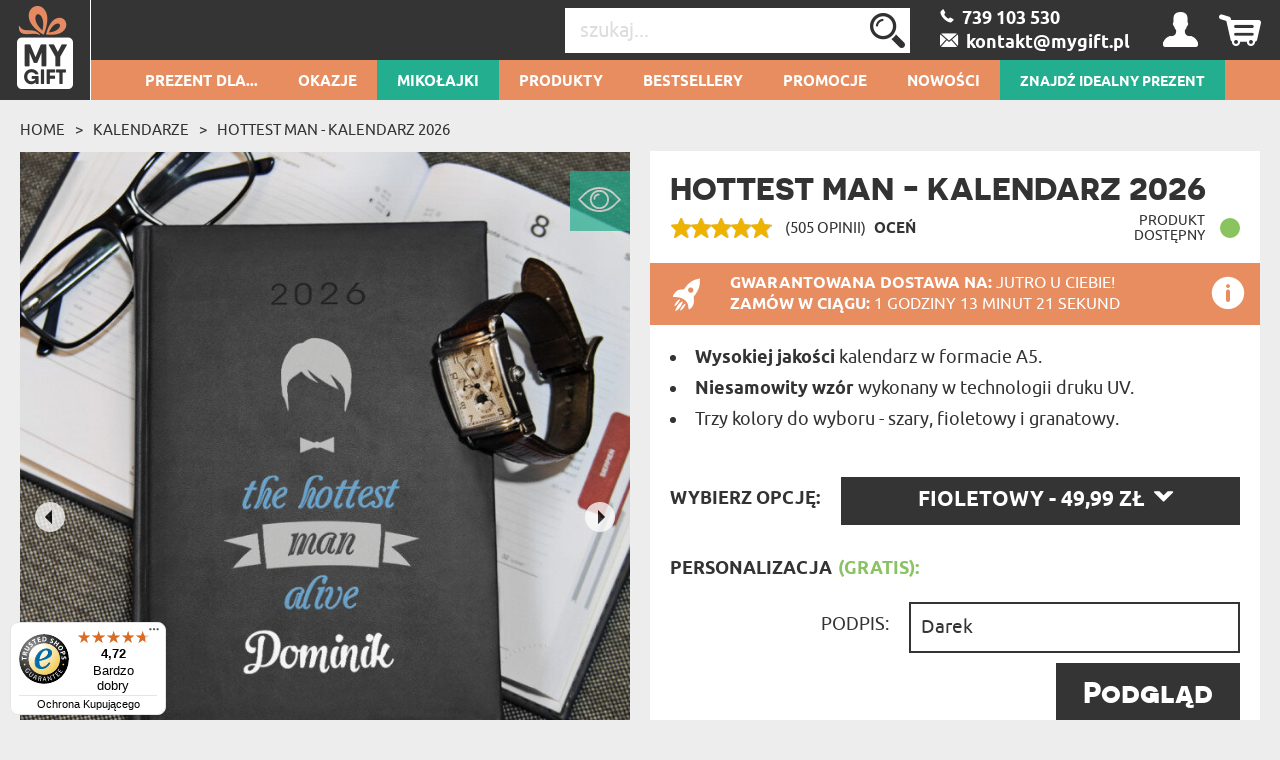

--- FILE ---
content_type: text/html; charset=UTF-8
request_url: https://mygiftdna.pl/Kalendarze/Hottest-Man
body_size: 56329
content:
<!DOCTYPE html>
<html lang="pl-PL">
<head>
    <meta http-equiv="Content-Type" content="text/html; charset=utf-8" />    <meta name="viewport" id="viewport" content="width=device-width, initial-scale=1.0" />
    <meta name="keywords" content="prezent na 18, prezent na 18. urodziny, pomysł na prezent na 18, prezent na osiemnastkę, " />
    <meta name="description" content="Dlaczego Księga Rekordów Guinnessa nie uwzględnia najseksowniejszego mężczyzny na ziemi? Przecież gdyby dodali tę kategorię, Twój facet w końcu mia..." />
    <meta name="robots" content="index,follow" />
<meta name="googlebot" content="index,follow" />
            <title>Hottest Man - Kalendarz 2026 - MyGiftDna.pl</title>
        <link href="/favicon_mygift.png" type="image/x-icon" rel="icon"/><link href="/favicon_mygift.png" type="image/x-icon" rel="shortcut icon"/>
<meta property="og:url" content="https://mygiftdna.pl/Kalendarze/Hottest-Man" />
<meta property="og:type" content="website" />
<meta property="og:title" content="Hottest Man - Kalendarz 2026" />
<meta property="og:description" content="Dlaczego Księga Rekordów Guinnessa nie uwzględnia najseksowniejszego mężczyzny na ziemi? Przecież gdyby dodali tę kategorię, Twój facet w końcu mia..." />
    <meta property="og:image" content="https://mygiftdna.pl/img/attachments/products/xbig/hottest_man_kalendarz_2025_68b95727-f8f8-46c0-a939-4b260a00d311.4-PL.jpg" />
            <meta property="og:image:width" content="1000" />
        <meta property="og:image:height" content="1000" />
                
<script>(function(w,d,s,l,i){w[l]=w[l]||[];w[l].push({'gtm.start':
            new Date().getTime(),event:'gtm.js'});var f=d.getElementsByTagName(s)[0],
        j=d.createElement(s),dl=l!='dataLayer'?'&l='+l:'';j.async=true;j.src=
        'https://www.googletagmanager.com/gtm.js?id='+i+dl;f.parentNode.insertBefore(j,f);
    })(window,document,'script','dataLayer','GTM-53V4HP37');</script>

    <script async src="https://www.googletagmanager.com/gtag/js?id=G-4X8R48JZKB"></script>
    <script>
        window.dataLayer = window.dataLayer || [];
        function gtag(){dataLayer.push(arguments);}

        gtag('js', new Date());
        gtag('config', 'G-4X8R48JZKB', {"page_title":"Strona produktu","page_path":"/Kalendarze/Hottest-Man"});
    </script>
    <script async src="https://www.googletagmanager.com/gtag/js?id=AW-999994564"></script>
    <script>
        window.dataLayer = window.dataLayer || [];
        function gtag(){dataLayer.push(arguments);}
        gtag('js', new Date());

        gtag('config', 'AW-999994564', {'allow_enhanced_conversions':true});
    </script>
    <script>
        (function(w,d,t,r,u)
        {
            var f,n,i;
            w[u]=w[u]||[],f=function()
            {
                var o={ti:"136013832"};
                o.q=w[u],w[u]=new UET(o),w[u].push("pageLoad")
            },
                n=d.createElement(t),n.src=r,n.async=1,n.onload=n.onreadystatechange=function()
            {
                var s=this.readyState;
                s&&s!=="loaded"&&s!=="complete"||(f(),n.onload=n.onreadystatechange=null)
            },
                i=d.getElementsByTagName(t)[0],i.parentNode.insertBefore(n,i)
        })
        (window,document,"script","//bat.bing.com/bat.js","uetq");

        window.uetq = window.uetq || [];
        window.uetq.push('consent', 'default', {
            'ad_storage': 'granted'
        });
    </script>













    <!-- Facebook Pixel Code -->
    <script>
        !function(f,b,e,v,n,t,s)
        {if(f.fbq)return;n=f.fbq=function(){n.callMethod?
            n.callMethod.apply(n,arguments):n.queue.push(arguments)};
            if(!f._fbq)f._fbq=n;n.push=n;n.loaded=!0;n.version='2.0';
            n.queue=[];t=b.createElement(e);t.async=!0;
            t.src=v;s=b.getElementsByTagName(e)[0];
            s.parentNode.insertBefore(t,s)}(window,document,'script',
            'https://connect.facebook.net/en_US/fbevents.js');
        fbq('init', '610060442516935');
        fbq('track', 'PageView');
    </script>
    <noscript>
        <img height="1" width="1" src="https://www.facebook.com/tr?id=610060442516935&ev=PageView&noscript=1"/>
    </noscript>
    <!-- End Facebook Pixel Code -->





    <style type="text/css">
    body { visibility: hidden; }
    @media (max-width: 380px) { header .basket { display: block !important; } }
    .promotions .weekly-offer .discount { z-index: 0 !important; }
    .cookie-button:hover { background: #343434 !important; }
    .grecaptcha-badge { visibility: hidden; }
    #CybotCookiebotDialog { text-transform: none; }
    </style>
    <script type="text/javascript">
        var ua = window.navigator.userAgent;
        var msie = ua.indexOf("MSIE ");
        if (msie > 0 || !!navigator.userAgent.match(/Trident.*rv\:11\./)) {
            var ie_version = parseInt(ua.substring(msie + 5, ua.indexOf(".", msie)));
            if(ie_version <= 8) {
                window.location.replace('/pages/ie');
            }
        }
    </script>

            
<script type="application/ld+json">
    {"@context":"http:\/\/schema.org","@type":"BreadcrumbList","itemListElement":[{"@type":"ListItem","position":1,"item":{"@id":"https:\/\/mygiftdna.pl\/","name":"Strona g\u0142\u00f3wna"}},{"@type":"ListItem","position":2,"item":{"@id":"https:\/\/mygiftdna.pl\/kalendarze","name":"Kalendarze"}},{"@type":"ListItem","position":3,"item":{"@id":"https:\/\/mygiftdna.pl\/Kalendarze\/Hottest-Man","name":"Hottest Man - Kalendarz 2026"}}]}</script>
<script type="application/ld+json">
{"@context":"http:\/\/schema.org","@type":"Product","name":"Hottest Man - Kalendarz 2026","image":"https:\/\/mygiftdna.pl\/img\/attachments\/products\/xbig\/hottest_man_kalendarz_2025_68b95727-f8f8-46c0-a939-4b260a00d311.4-PL.jpg","description":"Dlaczego Ksi\u0119ga Rekord\u00f3w Guinnessa nie uwzgl\u0119dnia najseksowniejszego m\u0119\u017cczyzny na ziemi? Przecie\u017c gdyby dodali t\u0119 kategori\u0119, Tw\u00f3j facet w ko\u0144cu mia...","sku":"4760","brand":{"@type":"Thing","name":"MyGiftDna"},"review":[],"aggregateRating":{"@type":"AggregateRating","ratingValue":5,"reviewCount":505},"offers":{"@type":"Offer","priceCurrency":"PLN","price":"49.99","availability":"http:\/\/schema.org\/InStock","itemCondition":"http:\/\/schema.org\/NewCondition","priceValidUntil":"2026-01-25","url":"https:\/\/mygiftdna.pl\/Kalendarze\/Hottest-Man"}}</script>

<script type="text/javascript">
    var dataLayer = dataLayer || [];
    dataLayer.push({
        'event': 'productDetail',
        'ecommerce': {
            'detail': {
                'products': [{
                    'name': 'Hottest Man - Kalendarz 2026 Fioletowy',
                    'id': '4760-2-21106',
                    'price': '49.99',
                    'brand': 'MGD',
                    'category': 'Z Nadrukiem > Inne > Kalendarze',
                    'variant': 'Fioletowy',
                    'dimension1': 'Nie',
                    'dimension2': '5',
                    'dimension3': '2025-11-26',
                    'dimension9': 'tekst'
                }]
            }
        }
    });
</script>


<script type="text/javascript">
    if (typeof gtag === 'function') {
        gtag('event', 'view_item', {
            "currency": "PLN",
            "value": "49.99",
            "shipping" : "",
            "shipping_tier": "",
            "payment_type": "",
            "coupon": "",
            "transaction_id": "",
            "item_list_id": "",
            "item_list_name": "",
            "items": [
                {
                    "item_id": "4760",
                    "item_name": "Hottest Man - Kalendarz 2026",
                    "discount": "30.00",
                    "item_category": "Z Nadrukiem",
                    "item_category2": "Inne",
                    "item_category3": "Kalendarze",
                    "item_category4": "",
                    "item_category5": "",
                    "item_variant": "21106",
                    "price": '79.99',
                    "quantity": 1
                }
            ]
        });
    }

    if (typeof gtag === 'function') {
        document.addEventListener('DOMContentLoaded', function() {
            document.querySelectorAll('.add-to-basket-action').forEach(function(element) {
                element.addEventListener('click', function() {
                    let items = [];

                    const selectElement = document.getElementById('option');
                    const selectedOption = selectElement.options[selectElement.selectedIndex];

                    const product_id = selectedOption.getAttribute('data-id');
                    const product_name = selectedOption.getAttribute('data-name');
                    const product_price = selectedOption.getAttribute('data-price');
                    const product_discount = selectedOption.getAttribute('data-discount');

                    items.push({
                        "item_id": "4760",
                        "item_name": product_name,
                        "discount": product_discount,
                        "item_category": "Z Nadrukiem",
                        "item_category2": "Inne",
                        "item_category3": "Kalendarze",
                        "item_category4": "",
                        "item_category5": "",
                        "item_variant": product_id,
                        "price": product_price,
                        "quantity": "1"
                    });

                    const checkboxes = document.querySelectorAll('.extras');
                    checkboxes.forEach(function(checkbox) {
                        if (checkbox.checked) {
                            const extra_id = checkbox.getAttribute('data-id');
                            const extra_name = checkbox.getAttribute('data-name');
                            const extra_price = checkbox.getAttribute('data-price');
                            const extra_variant = checkbox.getAttribute('data-variant-id');

                            items.push({
                                "item_id": extra_id,
                                "item_name": extra_name,
                                "discount": "0",
                                "item_category": "",
                                "item_category2": "",
                                "item_category3": "",
                                "item_category4": "",
                                "item_category5": "",
                                "item_variant": extra_variant,
                                "price": extra_price,
                                "quantity": "1"
                            });
                        }
                    });

                    const eventName = element.classList.contains('add-to-basket-antigro-action')
                        ? 'antigro_start_personalization'
                        : 'add_to_cart';

                    gtag('event', eventName, {
                        "currency": "PLN",
                        "value": product_price,
                        "shipping": "",
                        "shipping_tier": "",
                        "payment_type": "",
                        "coupon": "",
                        "transaction_id": "",
                        "item_list_id": "",
                        "item_list_name": "",
                        "items": items
                    });
                });
            });
        });
    }

    if (typeof gtag === 'function') {
        document.addEventListener('DOMContentLoaded', function() {
            $('#option').on('change', function() {
                const selectedOption = this.options[this.selectedIndex];

                const id = selectedOption.getAttribute('data-id');
                const name = selectedOption.getAttribute('data-name');
                const price = selectedOption.getAttribute('data-price');
                const currency = selectedOption.getAttribute('data-currency');
                const discount = selectedOption.getAttribute('data-discount');

                gtag('event', 'change_option', {
                    "currency": "PLN",
                    "value": "" + price + "",
                    "shipping": "",
                    "shipping_tier": "",
                    "payment_type": "",
                    "coupon": "",
                    "transaction_id": "",
                    "item_list_id": "",
                    "item_list_name": "",
                    "items": [
                        {
                            "item_id": "4760",
                            "item_name": "" + name + "",
                            "discount": "" + discount + "",
                            "item_category": "Z Nadrukiem",
                            "item_category2": "Inne",
                            "item_category3": "Kalendarze",
                            "item_category4": "",
                            "item_category5": "",
                            "item_variant": "" + id + "",
                            "price": "" + price + "",
                            "quantity": "1"
                        }
                    ]
                });
            });
        });
    }
</script>

    <script type="text/javascript">
                fbq('track', 'ViewContent', {
            content_type: 'product',
            content_ids: ['4760-2-21011'],
            content_name: 'Hottest Man - Kalendarz 2026',
            content_category: 'Z Nadrukiem > Inne > Kalendarze',
            value: 49.99,
            currency: 'PLN'
        });
    </script>

    <link rel="canonical" href="https://mygiftdna.pl/Kalendarze/Hottest-Man" />
            
            <style>
            #my-custom-trustbadge {
                bottom: 5px !important;
            }
        </style>
        <style>
        .occasion-name {
            white-space: normal;
            word-wrap: break-word;
            max-width: 180px;
        }
    </style>
</head>

<body class="product">
<noscript><iframe src="https://www.googletagmanager.com/ns.html?id=GTM-53V4HP37"
height="0" width="0" style="display:none;visibility:hidden"></iframe></noscript>



<header id="header">
    <div class="top container-fluid">
        <div id="logo-header">
                    <a href="/"
           title="MyGiftDNA.pl – personalizowane prezenty "
           target="_self">
            <img src="/img/attachments/banners/big/5f5b6dcd-708c-43c3-82f5-722d05bb3706.heades_sygnet_small.png"
                 title=""
                 alt=""
                 style="height: 100%; width: 100%"
                 class="logo"
            >
        </a>
            </div>
                    <div id="basket-tab" class="float-right basket" data-url="/my_basket/MyBaskets/tab">
                <div class="basket_icon icon-shopping"></div>
            </div>
                <div id="user-tab" class="float-right user" data-url="/my_auth/MyUsers/tab">
            <div class="user_icon icon-user"></div>
        </div>
        <div class="float-right contact" id="contact">
                            <a class="icon-phoneBig" href="/kontakt"><span>&nbsp;&nbsp;739 103 530 </span></a>
                <br/>
                                        <a class="icon-mailBig" href="mailto:kontakt@mygift.pl"><span>&nbsp;&nbsp;kontakt@mygift.pl</span></a>
                    </div>
        <div class="float-right find">
            <form action="/Categories/search" method="GET" id="quick-search-form">
                <input name="term" type="text" id="searchInput" data-all-text="Zobacz wszystkie wyniki" placeholder="szukaj..." value=""/><!--
                    --><label for="search" id="search-label">
                    <input type="submit" value="Wyślij" id="search" class="icon-search">
                </label>
            </form>
        </div>
        <div class="burger-menu icon-burger visible-xs-inline-block float-left"></div>
        <div class="float-left header-info">Personalizowane Prezenty</div>
    </div>
    <nav id="user-tab-mobile" class="navMobile" data-url="/my_auth/MyUsers/tabMobile"></nav>
    <div class="bottom container-fluid">
        <nav class="container">
    <ul>
        <li class="wide-menu main-nav-container "><a class="main-nav main-nav-1" title="Prezent dla..." href="">Prezent dla...</a><ul class="clearfix"><li><div class="row"><div class="col-xs-4"><ul><li class="has-icon"><a href="/Prezent-Dla-Niej" title="Prezenty Dla Niej"><svg xmlns="http://www.w3.org/2000/svg" viewBox="0 0 324.5 383.7"><style type="text/css">  
	.st0{fill:none;}
</style><path class="st0" d="M148.7 338.6c-0.6 0.2-1.2 0.3-1.9 0.3 -0.6 0-1.3-0.1-1.9-0.3 -18.3-5.9-45.8-23.5-70-55.2L36.5 293C22.1 296.6 12 309.5 12 324.4v40.4c0 3.7 3.1 6.8 6.8 6.8h32.4v-29.5c0-3.3 2.7-6 6-6 3.3 0 6 2.7 6 6v29.5h167.2v-29.5c0-3.3 2.7-6 6-6 3.3 0 6 2.7 6 6v29.5h32.4c3.8 0 6.8-3.1 6.8-6.8v-40.4c0-14.9-10.1-27.8-24.5-31.4l-38.4-9.6C194.5 315.1 166.9 332.6 148.7 338.6z"/><path class="st0" d="M87.8 280.2c14.8 18.1 36.8 38.4 59 46.3 22.3-7.9 44.3-28.2 59-46.3l-7.5-1.9c-11.2-2.8-19.1-12.9-19.1-24.5v-5.6c-10.2 4.8-21.2 7.4-32.4 7.4 -11.4 0-22.4-2.6-32.4-7.4v5.6c0 11.6-7.8 21.6-19.1 24.5L87.8 280.2z"/><path class="st0" d="M196.8 220.6c13.5-14.4 22.6-34.2 25.8-55.9 -15.4-18.5-24.2-39.9-29.1-56.2 -25.5 0.4-90.5 4.5-123.9 35v3.8c0 53.2 34.6 96.4 77.2 96.4C165.1 243.7 182.9 235.5 196.8 220.6z"/><path class="st0" d="M298.2 16.3c-8.9-5.5-18.1-4.7-28.1 2.4 -8.1 5.8-13.5 13.6-13.6 13.7 -1.2 1.7-3.1 2.8-5.2 2.8 -2.1 0-4-1-5.2-2.8l0 0c-0.6-0.8-5.8-8.2-13.6-13.7 -5.6-4-11-6-16.2-6 -4 0-8 1.2-11.9 3.6 -3.1 1.9-5.6 4.2-7.7 6.7 -2.5 3.1-4.2 6.7-5.1 10.8 -0.2 1-0.4 2.1-0.6 3.2 -1.9 15.4 6.5 35 21.9 51.1 14.5 15.1 30 26.3 37.4 31.2 0.3 0.2 0.7 0.5 1 0.7 2.3-1.5 5.7-3.9 9.8-6.9 8-5.9 18.5-14.5 28.6-25C305.1 72 313.5 52.5 311.6 37 310.5 28.1 306 21.1 298.2 16.3z"/><path class="st0" d="M251.3 133.8c-1.2 0-2.3-0.3-3.3-0.9 -0.2-0.1-22.7-13.7-44.2-36 -18-18.7-27.8-42.3-25.4-61.4 0.3-2.1 0.7-4.1 1.2-6 -9.8-2.8-20.8-4.2-32.8-4.2C108.4 25.3 82 39 63.5 68.6c-21.7 34.9-32.3 92-32.3 174.4 0.4 0.8 3.5 6.1 26.9 16.3 10.6 4.6 21 8.3 25 9.7l9.3-2.3c5.9-1.5 10-6.7 10-12.8v-12.6c-26.8-18.7-44.8-53.9-44.8-94v-6.4c0-1.6 0.7-3.2 1.8-4.3 15.7-15.3 39.5-26.5 70.7-33.2 27.8-6 54.5-6.9 67.9-6.9 2.7 0 5.1 1.8 5.8 4.4 4.4 16 13.2 39.1 29.7 58.1 1.1 1.3 1.6 3 1.4 4.7 -3.1 25.2-13.6 48.3-29.3 65.2 -4.5 4.8-9.3 8.9-14.4 12.5v12.6c0 6.1 4.1 11.3 10 12.8l9.3 2.3c3.9-1.4 14.4-5.1 25-9.7 23.3-10.2 26.5-15.5 26.8-16.3 0-43.4-3-79.8-8.9-109.6C252.8 133.7 252.1 133.8 251.3 133.8z"/><path d="M324.1 35.4c-1.6-12.7-8.3-23.1-19.3-29.9C281.3-9.1 260.2 9 251.3 18.8c-8.9-9.8-30-27.9-53.6-13.3 -5.6 3.4-10 7.8-13.3 12.9 -11.4-3.4-23.9-5.1-37.7-5.1 -42.3 0-72.9 16-93.5 49 -23 36.9-34.1 96.1-34.1 181 0 8.3 9.7 16.2 32.4 26.3 3.7 1.7 7.5 3.2 11 4.6l-28.9 7.2C13.8 286.3 0 304 0 324.4v40.4c0 10.4 8.4 18.8 18.8 18.8h256c10.4 0 18.8-8.4 18.8-18.8v-40.4c0-20.4-13.8-38.1-33.6-43.1l-28.9-7.2c3.5-1.4 7.2-2.9 10.9-4.6 22.7-10.1 32.4-17.9 32.4-26.3 0-46.5-3.4-85.2-10.2-116.9 8.7-6.2 22-16.5 34.6-29.5C316.8 78.1 326.5 54.6 324.1 35.4zM257.1 293c14.4 3.6 24.5 16.5 24.5 31.4v40.4c0 3.7-3.1 6.8-6.8 6.8h-32.4v-29.5c0-3.3-2.7-6-6-6 -3.3 0-6 2.7-6 6v29.5H63.2v-29.5c0-3.3-2.7-6-6-6 -3.3 0-6 2.7-6 6v29.5H18.8c-3.8 0-6.8-3.1-6.8-6.8v-40.4c0-14.9 10.1-27.8 24.5-31.4l38.4-9.6c24.2 31.7 51.7 49.2 70 55.2 0.6 0.2 1.2 0.3 1.9 0.3 0.6 0 1.3-0.1 1.9-0.3 18.3-5.9 45.8-23.5 70-55.2L257.1 293zM114.4 253.9v-5.6c10.1 4.8 21 7.4 32.4 7.4 11.2 0 22.2-2.6 32.4-7.4v5.6c0 11.6 7.9 21.6 19.1 24.5l7.5 1.9c-14.8 18.1-36.8 38.4-59 46.3 -22.3-7.9-44.3-28.2-59-46.3l7.5-1.9C106.6 275.5 114.4 265.5 114.4 253.9zM69.6 147.3v-3.8c33.4-30.4 98.4-34.6 123.9-35 4.9 16.3 13.7 37.8 29.1 56.2 -3.2 21.7-12.3 41.4-25.8 55.9 -13.9 14.9-31.7 23.1-50 23.1C104.2 243.7 69.6 200.4 69.6 147.3zM235.6 259.3c-10.6 4.6-21.1 8.4-25 9.7l-9.3-2.3c-5.9-1.5-10-6.7-10-12.8v-12.6c5.1-3.6 9.9-7.7 14.4-12.5 15.8-16.8 26.2-40 29.3-65.2 0.2-1.7-0.3-3.4-1.4-4.7 -16.5-18.9-25.2-42-29.7-58.1 -0.7-2.6-3.1-4.4-5.8-4.4 -13.4 0-40.1 0.9-67.9 6.9 -31.2 6.7-55 17.9-70.7 33.2 -1.2 1.1-1.8 2.7-1.8 4.3v6.4c0 40.1 18 75.3 44.8 94v12.6c0 6.1-4.1 11.3-10 12.8l-9.3 2.3c-3.9-1.4-14.3-5.1-25-9.7 -23.4-10.2-26.5-15.5-26.9-16.3 0-82.4 10.6-139.5 32.3-174.4C82 39 108.4 25.3 146.8 25.3c12.1 0 23 1.4 32.8 4.2 -0.5 1.9-0.9 3.9-1.2 6 -2.4 19.2 7.3 42.7 25.4 61.4 21.5 22.3 44 35.9 44.2 36 1 0.6 2.1 0.9 3.3 0.9 0.8 0 1.5-0.1 2.2-0.4 6 29.8 8.9 66.2 8.9 109.6C262 243.8 258.9 249.1 235.6 259.3zM289.7 88.1c-10.1 10.5-20.6 19.1-28.6 25 -4.1 3-7.5 5.4-9.8 6.9 -0.3-0.2-0.6-0.4-1-0.7 -7.3-4.9-22.9-16.1-37.4-31.2C197.5 72 189.1 52.4 191 37c0.1-1.1 0.3-2.2 0.6-3.2 0.9-4.1 2.7-7.7 5.1-10.8 2-2.6 4.6-4.8 7.7-6.7 3.9-2.4 7.9-3.6 11.9-3.6 5.2 0 10.6 2 16.2 6 7.7 5.5 13 12.9 13.6 13.7l0 0c1.2 1.7 3.1 2.8 5.2 2.8 2.1 0 4.1-1.1 5.2-2.8 0.1-0.1 5.5-7.9 13.6-13.7 10-7.1 19.2-7.9 28.1-2.4 7.8 4.8 12.3 11.8 13.4 20.7C313.5 52.5 305.1 72 289.7 88.1z"/></svg>Prezent Dla <b>Niej</b></a><ul class="last-level"><li class=""><a href="/Prezent-Dla-Zony" title="Prezenty Dla Żony">Żony</a></li><li class=""><a href="/Prezent-Dla-Narzeczonej" title="Prezenty Dla Narzeczonej">Narzeczonej</a></li><li class=""><a href="/Prezent-Dla-Dziewczyny" title="Prezenty Dla Dziewczyny">Dziewczyny</a></li></ul></li><li class="has-icon"><a href="/Prezent-Dla-Kobiety" title="Prezenty Dla Kobiety"><svg xmlns="http://www.w3.org/2000/svg" viewBox="0 0 324.5 383.7"><path d="M254.9 102.4c-44-44-115.7-44-159.7 0 -21.3 21.3-33.1 49.7-33.1 79.8 0 28.1 10.2 54.7 28.9 75.4l-25.5 25.6 -29.7-29.5c-2.3-2.3-6.1-2.3-8.5 0 -2.3 2.3-2.3 6.1 0 8.5l29.7 29.5 -29.5 29.7c-2.3 2.3-2.3 6.1 0 8.5 1.2 1.2 2.7 1.7 4.2 1.7 1.5 0 3.1-0.6 4.3-1.8l29.5-29.7 29.7 29.5c1.2 1.2 2.7 1.7 4.2 1.7 1.5 0 3.1-0.6 4.3-1.8 2.3-2.3 2.3-6.1 0-8.5L74 291.7l25.4-25.6c21.4 19.3 48.5 29 75.6 29 28.9 0 57.8-11 79.8-33C298.9 218 298.9 146.4 254.9 102.4zM246.4 253.6c-39.3 39.3-103.4 39.3-142.7 0 -19.1-19.1-29.6-44.4-29.6-71.4 0-27 10.5-52.3 29.6-71.4 19.7-19.7 45.5-29.5 71.4-29.5 25.8 0 51.7 9.8 71.4 29.5C285.7 150.2 285.7 214.2 246.4 253.6z"/></svg>Prezent Dla <b>Kobiety</b></a><ul class="last-level"><li class=""><a href="/prezent-dla-przyjaciolki" title="Prezenty Dla Przyjaciółki">Przyjaciółki</a></li><li class=""><a href="/prezent-dla-siostry" title="Prezenty Dla Siostry">Siostry</a></li></ul></li><li class="has-icon"><a href="/Prezent-Dla-Rodzicow" title="Prezenty Dla Rodziców"><svg xmlns="http://www.w3.org/2000/svg" viewBox="0 0 202 184.6"><path d="M199.4 53.6l-0.2 0c-2.1 7.2-7 13.4-10.2 12.9 -3.2-0.5-3-8.5-1.3-17.6 2.5-13.9 0.8-21.3-3.5-22.2 -4.7-0.9-11.9 4-17.7 14.1 0-7.9-2.1-11.8-5.2-12.8 -4.9-1.4-13 4.5-19.1 16.5 1.3-11.9 3.4-13.7 3.4-13.7s-6.4-6.4-12.7-1.6c-4.1 3.1-4.8 10.6-4.3 22.4 -1.8 2.3-3.9 4-6.2 4.6 0.4-1.7 0.7-3.4 0.8-5 1.7-18.8-8.8-24.2-14.9-20.2l-1.4 1.1 -1.4-0.1c-11.7-0.3-21.1 9.7-22.2 23.6 -0.2 2-0.1 3.9 0.1 5.7 -2.2 6.4-6.8 13-10.7 12.3 -4.1-0.9-9.2-15.6-1.7-54.6C73 8.1 74.4 3.9 74.4 3.9s-8.6-8.8-15 0l0 0.1 -0.5 0.7c-8.6 13.8-16.6 35.6-19.8 53.4 -1.6-12.7-1.5-28.9-0.9-48.8l0-0.2c-0.1-3.9-7.3-9.6-15-1.9 -5.8 5.8-8.7 19.8-14.7 51.9 -3.4 19-5.5 22.6-6 22.9 8 3.3 14.4 0.7 18.1-23 2.6-17.3 5.7-28 8.6-35.5 -0.8 25.2 1.2 45.8 7.4 55 1.8 2.7 5 0.2 6.2-1.2 0.1-0.1 0.3-0.3 0.4-0.5 0.1-0.2 0.2-0.2 0.2-0.3 0-0.2 0-0.4 0-0.6 0.8-15.3 5.8-34.9 12.7-50.5C54.6 61.3 57.3 76.3 66.3 79c8.7 2.5 15-4.1 18.4-11.8 2.8 6.9 8.7 10.9 15.5 11.2 9.6 0.3 16.9-8.1 20.5-17.4 3.2-0.3 5.9-1.6 8.1-3.6 0.2 3.9 0.5 8.1 0.7 12.6 0.2 3.3 0.7 4.7 0.7 4.7 7.2 2.3 10-0.6 11.3-19 5.2-14.7 8.8-18.7 10.6-18.3 2 0.3 2.4 5.4 0.6 17.2 -1.8 11.8-3 19.1-3 19.1 5 1.6 10.5 0.6 12.3-6 1.7-6.5 2.8-12 3.6-16.8 4.4-11.8 7.7-15.1 9.5-14.8 2 0.3 2.9 3.8 0.5 15.6 -2.8 13.4 1.8 21.6 8.6 22.1 6.6 0.5 14.4-6.7 17.6-16.4C202.7 54.1 201.1 52.9 199.4 53.6zM103.8 69.5c-6 0-9.1-6.6-8-17 1-10.1 4.6-17.3 8.7-17.4 -3.9 8.2 0 22.8 10.6 25.5C112.5 66.1 108 69.7 103.8 69.5zM117.8 51.5c-0.2 1.6-0.5 3.1-0.8 4.5 -7.5-2.4-7.6-11.8-4.8-14.2C114.5 39.6 118.7 43.1 117.8 51.5z"/><path d="M42.6 101.1C25.4 102 6 111.2 0.9 127.8c-3.8 12.5 4.5 23.1 15.1 22.6 11-0.4 7.6-13.1 7.6-13.1 -6 2.9-17.1-0.1-14.6-10.5 2.5-11.1 16.6-17.8 30-18.5 18.9-1 28.4 11 25.3 34.9 -2.8 21.7-15.8 36.4-30.7 36.9 -8.4 0.3-20.1-4.2-19.1-12.9 0.5-6 6.9-7 12.1-4.8l-0.2 6.9c-0.2 3.3-0.9 4.9-0.9 4.9 11.4 6.1 15.4-3.7 14.7-16.7 -2-36 4.3-39.9 4.3-39.9 -0.2-3.9-8.9-8.9-14.6-0.8 -4.5 6.6-2.7 13.8-3.1 37.9 -8.5-1.1-19.3 3.5-20.5 11.9 -1.4 10.6 11.1 18.1 26 17.9 23-0.4 43.3-17.4 46.8-44.5C82.6 112 63.9 99.9 42.6 101.1z"/><path d="M172.6 155.5l-0.2 0c-2.1 7.2-5.9 13.4-9 12.8 -3.1-0.4-3.2-8.6-2.6-17.5 2.4-33.4 10.3-44.3 10.3-44.3s-9.4-9.9-15.1-0.7c-2.9 4.6-4.7 14.7-5.6 25.5 -0.6-0.3-1.2-0.5-1.7-0.6 -11.1-2.6-20.7 6.8-22.5 21.2 -0.3 2.6-0.4 5-0.2 7.3 -2.1 6.6-5.6 12.1-8.6 11.6 -3-0.4-3.6-8.6-2.5-17.5 1.5-11.5 4.9-19.5 4.9-19.5 -4.2-3.9-9.7-3.9-13 1.8 -1.1-1.2-2.6-2-4.2-2.4 -11-2.6-20.7 6.8-22.5 21.2 -1.7 13.7 3.6 24 11.8 23 7-0.9 10.2-8.1 12-14 0.7 7.4 2.9 12.4 7.9 13.4 6.6 1.3 12.1-3.6 15.6-10.9 1.9 6 5.8 9.6 10.8 9 6.9-0.9 10.2-8.1 11.9-14 0.8 7.4 3 12.4 8 13.4 7.7 1.5 14.1-5.6 17.2-15.2C176 156 174.3 154.8 172.6 155.5zM104.1 144.7c-0.4 3.5-0.7 6.8-0.7 9.8 -2.6 11.5-6.3 16.2-9 15.7 -3.2-0.7-3.3-10.3-1.8-17.8 1.4-6.8 4.5-14.3 9.3-14.2 1.3 0 2.3 0.4 3.2 1.1C104.6 140.8 104.3 142.6 104.1 144.7zM149.4 152.7c-2.6 11-6.4 15.5-9 15 -3.2-0.7-3.2-10.3-1.7-17.8 1.4-6.8 4.5-14.3 9.3-14.2 0.7 0.1 1.3 0.1 1.9 0.3C149.5 141.8 149.3 147.5 149.4 152.7z"/><path d="M102.3 111.7c-0.6 3.5 0.2 6.8 2.2 9.1 2 2.4 5.1 3.6 8.9 3.6 8.8 0 13.7-6.9 14.5-13.4 0.9 0 1.7-0.1 2.5-0.3 2.1-0.4 3.9-2.2 4.2-4.1 0.3-1.7-0.5-3.2-2.3-4.4l0 0h-0.2l-0.1 0.1c-0.2 0.3-0.8 0.8-1.5 1.3 -4 2.7-9.8 3.5-14.1 2l-0.1 0 -0.1 0.1c0 0-0.7 1.5 0.9 2.5 2.1 1.3 5 2.2 7.8 2.6 -0.3 3.3-1.7 10.5-8.6 10.5 -2.2 0-4.1-0.8-5.3-2.2 -1.5-1.7-2.2-4.4-1.8-7.4 0.5-3.5 2.3-6.7 4.8-8.5 1.1 0.5 2.2 0.7 3.2 0.8 2.5 0.1 4-1 4.2-2.1 0.2-0.8-0.4-1.5-1.4-1.9 -1.5-0.5-3-0.6-4.6-0.5 -1.1-1.5-1.3-4.2-0.6-7.4 0.5-2.4 2.2-5.5 4.7-6.8 1.4-0.8 2.9-0.8 4.5-0.2 1 0.4 1.6 1.5 1.5 2.9 -0.1 2.7-2.3 6.3-5.7 7.3l-0.2 0 0.1 0.2c0.1 0.1 1.4 2.9 3.7 3.3 1.1 0.2 2.2-0.1 3.4-1.1 2.5-2.1 3.8-5.8 3.1-9.1 -0.5-2.6-2.2-4.6-4.5-5.4 -3.3-1.1-7.3-0.6-10.7 1.3 -3.3 1.9-5.6 4.8-6.3 8.1 -0.6 3 0.1 5.9 2.2 8.2C106.1 102.8 102.9 107 102.3 111.7z"/></svg>Prezent Dla <b>Rodziców</b></a><ul class="last-level"><li class=""><a href="/Prezent-Dla-Mamy" title="Prezenty Dla Mamy">Mamy</a></li><li class=""><a href="/Prezent-Dla-Taty" title="Prezenty Dla Taty">Taty</a></li></ul></li><li class="has-icon"><a href="/Prezent-Dla-Dziadkow" title="Prezenty Dla Dziadków"><svg xmlns="http://www.w3.org/2000/svg" viewBox="0 0 250.1 161.3"><style type="text/css">  
	.st0{fill:none;}
</style><path class="st0" d="M126.6 118.4l-3.3 10.4c1.4-2.2 3.2-4.4 5.2-6.4"/><path class="st0" d="M106.2 103c-4.6 1.8-9.7 2.7-15.1 2.7 -5.1 0-9.9-0.8-14.2-2.4v9.2l7.4 13.9h14.6l7.4-13.9V103z"/><polygon class="st0" points="106 128.2 114.9 131.6 119.6 117 111.9 117 "/><polygon class="st0" points="87.8 141.4 95.2 141.4 100.5 133.7 82.6 133.7 "/><path class="st0" d="M100.1 58.1c0 4.2 3.4 7.6 7.6 7.6h8.3c4.2 0 7.6-3.4 7.6-7.6v-6h-23.6V58.1z"/><path class="st0" d="M85.6 45c1.9 0 3.4 1.4 3.5 3.3h4c0.1-1.8 1.6-3.3 3.5-3.3h19.9c-0.9-16.5-7.8-33-25.4-33 -17.5 0-24.5 16.4-25.4 33H85.6z"/><path class="st0" d="M127.3 45c2 0 3.5 1.6 3.5 3.5v5.8c1.6-3.7 2.3-10.6-1.6-23.3 -2.9-9.3-8.8-15.1-15.9-16.1 6 7 9.7 17.3 10.2 30H127.3z"/><path class="st0" d="M134.1 117.7c0.4-0.2 0.7-0.5 1.1-0.7h-1.4"/><path class="st0" d="M89.1 55.3v2.7c0 2.8-0.8 5.4-2.1 7.6V67c0 2.3 1.8 4.1 4.1 4.1 2.3 0 4.1-1.8 4.1-4.1v-1.3c-1.3-2.2-2.1-4.8-2.1-7.6v-2.7H89.1z"/><path class="st0" d="M169.4 37.6c0-1.6 1.3-2.9 2.9-3 1.6 0 3 1.2 3 2.9 0 0.6 1.2 14 27.6 14.9v-5.8c0 0 0-0.1 0-0.1 0-11.4-9.7-20.3-22.2-20.3 -12.4 0-22.2 8.9-22.2 20.3 0 0 0 0.1 0 0.1V51C163 48.7 169.4 44.3 169.4 37.6z"/><path class="st0" d="M180.8 20.3c4.4 0 8.6 0.9 12.3 2.6 0.4-1.3 0.7-2.6 0.7-4 0-7.1-5.8-13-13-13 -7.1 0-13 5.8-13 13 0 1.4 0.2 2.7 0.7 4C172.2 21.2 176.3 20.3 180.8 20.3z"/><path class="st0" d="M180.8 94.9c12.2 0 22.2-12.8 22.2-28.4v-8c-17.9-0.6-26.3-6.6-30.2-12C169 52.5 162 56 158.6 57.5v8.9C158.6 82.1 168.6 94.9 180.8 94.9z"/><path class="st0" d="M197.2 114.2l-5-1.2c-1.3-0.3-2.3-1.5-2.3-2.9V98.9c-2.9 1.2-5.9 1.9-9.1 1.9 -3.2 0-6.3-0.7-9.1-1.9v11.2c0 1.4-0.9 2.6-2.3 2.9l-5 1.2 16.4 26.6L197.2 114.2z"/><path class="st0" d="M14.5 138c0 0-2.5 7.6-6.3 19.2h16.1l-6.1-28.5C15.3 133.3 14.6 137.6 14.5 138z"/><polygon class="st0" points="107.3 136.3 100.8 145.7 102.9 157.2 106.7 157.2 112.8 138.4 "/><polygon class="st0" points="88.9 148.5 87.4 157.2 95.7 157.2 94.1 148.5 "/><path class="st0" d="M127 135.8C127 135.8 127 135.8 127 135.8l-0.6-0.7c-1.3 2.5-2.2 4.7-2.8 6.3 -0.5 1.5-0.8 2.5-0.8 2.6 0 0-0.6 0.7-1.6 2.4 -1.2 2-2.9 5.4-5 10.9h19.9c0.1-2.9 0.9-3.8 3-8.9L127 135.8z"/><path class="st0" d="M68.9 15c-7.1 1-13 6.7-15.9 16 -4 13.1-3 19.9-1.6 23.3v-5.8c0-2 1.6-3.5 3.5-3.5h3.7C59.2 32.3 62.8 21.9 68.9 15z"/><path class="st0" d="M216.6 145.9l14.6-15.2 0.7-0.7c-3.8-5-9.6-9.9-18.1-11.9l-10.5-2.5 -20 32.3 0 0c-0.2 0.4-0.5 0.7-1 1 -0.5 0.3-1 0.4-1.6 0.4 -1 0-2-0.5-2.5-1.4l-1.1-1.7 -18.9-30.6 -9.4 2.3 -1.2 0.3c-4.4 1-8 2.8-11.1 5 -2.1 1.5-3.9 3.2-5.5 5 -0.5 0.6-1.1 1.3-1.5 1.9l4.8 5 0 0.1 10.1 10.5c0.8 0.9 1.1 2.2 0.6 3.3 -2.3 5-3.2 5.7-3.3 8.3h77.2c-0.1-2.3-1.1-3.2-3.3-8C215.5 148.1 215.7 146.8 216.6 145.9z"/><polygon class="st0" points="75.8 136.3 70.3 138.4 76.4 157.2 80.2 157.2 82.2 145.7 "/><path class="st0" d="M235.2 135.1l-0.9 1 -12.1 12.5c2 4.9 2.9 6 3 8.6h18l-4.4-13.2C238.7 143.7 237.8 139.8 235.2 135.1z"/><path class="st0" d="M123.3 70.9c-2.1 1.2-4.6 1.9-7.2 1.9h-8.3c-2.3 0-4.4-0.5-6.4-1.5 -1.7 4-5.7 6.8-10.3 6.8 -4.6 0-8.6-2.8-10.3-6.8 -1.9 0.9-4.1 1.5-6.4 1.5h-8.3c-2.6 0-5.1-0.7-7.2-1.9 2.3 16.6 14.9 27.8 32.2 27.8C108.5 98.7 121.1 87.5 123.3 70.9z"/><polygon class="st0" points="77.1 128.2 71.2 117 63.5 117 68.1 131.6 "/><polyline class="st0" points="54.3 157.2 68.9 157.2 56.5 118.4 "/><path class="st0" d="M66.1 65.7h8.3c4.2 0 7.6-3.4 7.6-7.6v-6H58.4v6C58.4 62.3 61.9 65.7 66.1 65.7z"/><path class="st0" d="M49.3 117h-7c-8.3 0-14.1 2.3-18.2 5.4l7.5 34.8h14.2"/><path d="M249.5 157.8l-4.9-15.1c-0.2-1-5.9-24.8-29.4-30.3l-19.3-4.6V95.4c7.8-6.1 13.1-16.8 13.1-29V46.6c0 0 0-0.1 0-0.1 0-8.4-4.1-15.8-10.6-20.5 0.9-2.2 1.4-4.6 1.4-7 0-10.4-8.5-18.9-18.9-18.9 -10.4 0-18.9 8.5-18.9 18.9 0 2.4 0.5 4.8 1.4 7 -6.4 4.7-10.5 12.1-10.6 20.5 0 0.1 0 0.1 0 0.2v19.9c0 12.2 5.2 22.9 13.1 29v12.3l-14.3 3.4c-3.1-0.8-6.7-1.3-10.6-1.3h-27.5V99.5c10.8-7 17.5-19.2 17.5-34v-0.9c1.7-0.9 3.7-2.5 5.4-5.2 4-6.6 4-16.9-0.2-30.4 -4.8-15.4-17.2-23.6-30.7-20.5 -4.2-2.3-8.9-3.5-14.2-3.5 -5.3 0-10 1.2-14.2 3.5C63.4 5.3 51 13.5 46.2 28.9 42 42.4 41.9 52.6 46 59.3c1.7 2.8 3.7 4.3 5.4 5.2v0.9c0 15.2 7.1 27.7 18.4 34.6v9.9H42.3c-28.4 0-34 23.4-34.7 26.7l-7 21.3c-0.3 0.4-0.6 0.9-0.6 1.4 0 1.1 0.9 2.1 2.1 2.1h246c1.1 0 2.1-0.9 2.1-2.1C250.1 158.7 249.9 158.2 249.5 157.8zM180.8 5.9c7.2 0 13 5.8 13 13 0 1.4-0.2 2.7-0.7 4 -3.7-1.6-7.9-2.6-12.3-2.6s-8.6 0.9-12.3 2.6c-0.4-1.3-0.7-2.6-0.7-4C167.8 11.7 173.6 5.9 180.8 5.9zM158.6 46.7c0 0 0-0.1 0-0.1 0-11.4 9.7-20.3 22.2-20.3 12.4 0 22.2 8.9 22.2 20.3 0 0 0 0.1 0 0.1v5.8c-26.4-0.9-27.6-14.4-27.6-14.9 -0.1-1.6-1.4-2.9-3-2.9 -1.6 0-2.9 1.3-2.9 3 0 6.6-6.5 11.1-10.8 13.3V46.7zM158.6 66.4v-8.9c3.4-1.5 10.4-5 14.2-11.1 3.9 5.4 12.3 11.3 30.2 12v8c0 15.7-10 28.4-22.2 28.4C168.6 94.9 158.6 82.1 158.6 66.4zM169.4 113c1.3-0.3 2.3-1.5 2.3-2.9V98.9c2.9 1.2 5.9 1.9 9.1 1.9 3.2 0 6.3-0.7 9.1-1.9v11.2c0 1.4 0.9 2.6 2.3 2.9l5 1.2 -16.4 26.6 -16.4-26.6L169.4 113zM134.1 117.7c-2.3 1.3-5.6 4.6-5.6 4.6 -2.1 2.1-3.8 4.3-5.2 6.4l3.3-10.4 0.5-1.4h6.7M119.6 117l-4.7 14.6 -8.9-3.4 5.9-11.2H119.6zM98.9 126.5H84.2l-7.4-13.9v-9.2c4.4 1.5 9.1 2.4 14.2 2.4 5.5 0 10.5-1 15.1-2.7v9.5L98.9 126.5zM100.5 133.7l-5.3 7.7h-7.4l-5.3-7.7H100.5zM123.7 58.1c0 4.2-3.4 7.6-7.6 7.6h-8.3c-4.2 0-7.6-3.4-7.6-7.6v-6h23.6V58.1zM129.2 31c3.9 12.7 3.2 19.6 1.6 23.3v-5.8c0-2-1.6-3.5-3.5-3.5h-3.7c-0.6-12.7-4.2-23-10.2-30C120.4 16 126.3 21.7 129.2 31zM91.1 12c17.5 0 24.5 16.4 25.4 33H96.6c-1.9 0-3.4 1.4-3.5 3.3h-4C89 46.4 87.4 45 85.6 45H65.7C66.6 28.4 73.6 12 91.1 12zM95.2 65.7V67c0 2.3-1.8 4.1-4.1 4.1 -2.3 0-4.1-1.8-4.1-4.1v-1.3c1.3-2.2 2.1-4.8 2.1-7.6v-2.7H93v2.7C93 60.8 93.8 63.4 95.2 65.7zM51.4 48.5v5.8C49.9 50.9 48.9 44.1 53 31c2.9-9.3 8.8-15.1 15.9-16 -6 7-9.7 17.3-10.2 30h-3.7C52.9 45 51.4 46.5 51.4 48.5zM58.4 52H82v6c0 4.2-3.4 7.6-7.6 7.6h-8.3c-4.2 0-7.6-3.4-7.6-7.6V52zM58.8 70.9c2.1 1.2 4.6 1.9 7.2 1.9h8.3c2.3 0 4.4-0.5 6.4-1.5 1.7 4 5.7 6.8 10.3 6.8 4.6 0 8.6-2.8 10.3-6.8 1.9 0.9 4.1 1.5 6.4 1.5h8.3c2.6 0 5.1-0.7 7.2-1.9 -2.3 16.6-14.9 27.8-32.2 27.8C73.7 98.7 61.1 87.5 58.8 70.9zM71.2 117l5.9 11.2 -8.9 3.4L63.5 117H71.2zM8.2 157.2c3.8-11.6 6.3-19.2 6.3-19.2 0.1-0.4 0.7-4.6 3.7-9.2l6.1 28.5H8.2zM45.7 157.2H31.5l-7.5-34.8c4.1-3.1 9.9-5.4 18.2-5.4h7c0 0 6.5-0.6 7.2 1.4l12.4 38.8H54.3 45.7zM76.4 157.2l-6-18.9 5.4-2.1 6.5 9.5 -2.1 11.5H76.4zM87.4 157.2l1.6-8.8h5.2l1.6 8.8H87.4zM102.9 157.2l-2.1-11.5 6.5-9.5 5.4 2.1 -6 18.9H102.9zM116.2 157.2c2.1-5.5 3.9-8.9 5-10.9 1-1.7 1.6-2.3 1.6-2.4 0 0 0.2-1 0.8-2.6 0.6-1.6 1.5-3.8 2.8-6.3l0.6 0.6c0 0 0 0 0 0l12.1 12.5c-2.1 5.1-2.9 6-3 8.9H116.2zM142 157.2c0.1-2.5 1-3.3 3.3-8.3 0.5-1.1 0.3-2.4-0.6-3.3l-10.1-10.5 0-0.1 -4.8-5c0.5-0.6 1-1.3 1.5-1.9 1.5-1.8 3.4-3.5 5.5-5 3-2.2 6.7-4 11.1-5l1.2-0.3 9.4-2.3 18.9 30.6 1.1 1.7c0.6 0.9 1.5 1.4 2.5 1.4 0.5 0 1.1-0.1 1.6-0.4 0.4-0.3 0.7-0.6 1-1l0 0 20-32.3 10.5 2.5c8.5 2 14.3 6.9 18.1 11.9l-0.7 0.7 -14.6 15.2c-0.8 0.9-1.1 2.2-0.6 3.3 2.2 4.8 3.1 5.7 3.3 8H142zM225.2 157.2c-0.1-2.6-1-3.7-3-8.6l12.1-12.5 0.9-1c2.6 4.7 3.5 8.6 3.6 8.9l4.4 13.2H225.2z"/></svg>Prezent Dla <b>Dziadków</b></a><ul class="last-level"><li class=""><a href="/Prezent-Dla-Babci" title="Prezenty Dla Babci">Babci</a></li><li class=""><a href="/Prezent-Dla-Dziadka" title="Prezent dla dziadka ">Dziadka</a></li></ul></li><li class="has-icon"><a href="/Prezent-Dla-Tesciow" title="Prezenty Dla Teściów"><svg xmlns="http://www.w3.org/2000/svg" viewBox="0 0 252.4 185.9"><style type="text/css">  
	.st0{fill:none;}
</style><path class="st0" d="M202 68.1c-5.1-1.4-16.5-5.2-22-13.8 -5.5 8.6-16.9 12.4-22 13.8v6.1c0 17.3 9.9 31.4 22 31.4 12.1 0 22-14.1 22-31.4V68.1z"/><path class="st0" d="M113.1 157.7c0.2-0.8 3.3-13.9 14.2-23.4 1-0.9 5.2-3.8 5.2-3.8 3.3-2 7-3.6 11.4-4.6l1.8-0.4 1.4-4.2c-4-3.5-9.4-6.7-17-8.7 -0.2-0.1-11.4-5.4-11.4-5.4l1.1 21.5c0.1 1.1-0.4 2.1-1.3 2.7 -0.5 0.4-1.2 0.6-1.8 0.6 -0.4 0-0.8-0.1-1.2-0.2l-15.4-6.2 -5.9 11.5 3.2 44.8h10.4l0.2-1.4L113.1 157.7z"/><path class="st0" d="M149 135c-0.5-1.2-0.9-2.4-1.1-3.7 0 0-1.8 0.3-4.6 1.2 -3.1 1-7.4 2.9-11.4 6.2 0 0-0.1 0-0.1 0 -9.7 8.1-12.5 19.7-12.6 20.4l-5.1 22.8h62.8v-31.7C162.9 149.5 152.6 143.7 149 135z"/><path class="st0" d="M228.1 138.7C228.1 138.7 228 138.7 228.1 138.7c-4.1-3.3-8.4-5.2-11.5-6.2l0 0c-0.6-0.2-1.3-0.4-2-0.5l-2.5-0.6c-2.1 10.8-13.1 18-29.1 18.9v31.7h62.7l-5.1-22.8C240.6 158.4 237.8 146.8 228.1 138.7z"/><path class="st0" d="M164.2 105.4c-7.5-6.8-12.4-18.2-12.4-31.2v-8.6h0c0-1.5 1-2.8 2.5-3.1 0.3-0.1 22.6-4.6 22.6-18.9 0-1.7 1.4-3.1 3.1-3.1 1.7 0 3.1 1.4 3.1 3.1 0 14.4 22.4 18.8 22.6 18.9 1.5 0.3 2.5 1.6 2.5 3.1v8.6c0 13-4.9 24.4-12.4 31.2v2.2c10.5-0.5 17.9-3.9 22-10.1 9.6-14.2 0-38.8-0.1-39 -0.1-0.4-0.2-0.8-0.2-1.2 0-9.6-2.9-17.2-8.6-22.6 -10.9-10.5-28.6-9.9-28.8-9.9 0 0-0.1 0-0.1 0 0 0-0.1 0-0.1 0 -0.2 0-18-0.6-28.8 9.9 -5.7 5.5-8.5 13.1-8.5 22.6 0 0.4-0.1 0.8-0.2 1.2 -0.1 0.2-9.7 24.9-0.1 39 4.2 6.1 11.6 9.5 22 10.1V105.4z"/><polygon class="st0" points="81.7 139.5 78.7 181.9 91.2 181.9 88.2 139.5 "/><path class="st0" d="M34.5 174.1L18 126.6c-4.6 6.5-5.3 12.6-5.4 13 0 0.1 0 0.2 0 0.3l-4.1 12.3 0.3-4.1c-2.1 8.6-4.1 20-4.7 33.8h27.1l2.4-2.9L34.5 174.1z"/><path class="st0" d="M69.8 125.8l-15.5 7.1c-0.4 0.2-0.9 0.3-1.3 0.3 -0.6 0-1.2-0.2-1.7-0.5 -0.9-0.6-1.4-1.6-1.4-2.7l1.2-22.7c0 0-11.2 5.3-11.4 5.4 -7.6 2-13.1 5.2-17 8.7l18 51.6c0 0.1 0.2 0.9 0.2 1v8h31.6l3.2-44.8L69.8 125.8z"/><path class="st0" d="M63.4 101.3l-6 2.9 -1.1 21L72 118C72 118 63.5 101.4 63.4 101.3z"/><path class="st0" d="M84.9 91.6c11.9 0 20.8-4.2 25.3-24 0.3-1.2 0.9-10.3 0.9-10.3v-3.9c0 0-2.1 0.8-3.8-6.2 0.6-8.7-0.3-17.4-1.4-19 -0.1-0.1-0.2-0.1-0.2-0.2 -0.4 0.1-1.4 0.6-2.2 1 -3.2 1.7-8.6 4.7-18.7 4.7h0c-10 0-15.4-2.9-18.7-4.7 -0.8-0.4-1.7-0.9-2.2-1 -0.1 0-0.2 0.1-0.3 0.3 -1 1.5-2 10.2-1.3 18.9 0 0-1 4.4-3.7 6.2v3.9c0 0 0.2 7.5 0.9 10.3C64.1 87.4 73.1 91.6 84.9 91.6z"/><path class="st0" d="M59.4 23.9c3.6-3.6 7.1-1.8 9.8-0.3 3.1 1.7 7.3 3.9 15.7 3.9 8.5 0 12.7-2.3 15.7-3.9 2.8-1.5 6.2-3.3 9.8 0.3 3.4 3.4 3.6 15.6 3.1 23.3h0.6c1.7 0 3.1 1.4 3.1 3.1v5.9c2.1-4.4 3.7-13.1 1-29.9C116.7 16 115.2 6.2 84.9 6.2c-30.2 0-31.8 9.8-33.5 20.1 -2.7 16.8-1.1 25.5 1 29.9v-5.9c0-1.7 1.4-3.1 3.1-3.1h0.6C55.8 39.5 56 27.3 59.4 23.9z"/><path class="st0" d="M153.9 129.9L153.9 129.9c1.6 8.6 11.6 14.2 26.1 14.2 14.4 0 24.5-5.6 26.1-14.2l-14.2-3.4c-1.4-0.3-2.4-1.6-2.4-3v-13.9c-3 1.4-6.2 2.2-9.6 2.2 -3.4 0-6.6-0.8-9.6-2.2v13.9c0 1.4-1 2.7-2.4 3l-11.4 2.7L153.9 129.9z"/><path class="st0" d="M98 117.9l15.4 6.2 -1.1-20 -5.9-2.8C106.4 101.4 98 117.9 98 117.9z"/><polygon class="st0" points="76.9 122.6 75.5 123.3 80.7 133.3 89.2 133.3 94.4 123.2 93 122.6 "/><path class="st0" d="M91.7 116.4l8.7-17v-5c-4.3 2.3-9.4 3.4-15.5 3.4h0c-6.1 0-11.2-1.1-15.5-3.4v5l8.7 17H91.7z"/><path d="M14.3 126.2c1 0.5 1.4 1.7 0.9 2.7 -0.1 0.1-3.3 6.9-6.4 19.2l-0.3 4.1 4.1-12.3c0-0.1 0-0.2 0-0.3 0-0.5 0.7-6.6 5.4-13l16.6 47.5 -1 4.9 -2.4 2.9h9.7v-8c0-0.1-0.2-1-0.2-1l-18-51.6c3.9-3.5 9.4-6.7 17-8.7 0.2-0.1 11.4-5.4 11.4-5.4l-1.2 22.7c-0.1 1.1 0.5 2.1 1.4 2.7 0.5 0.4 1.1 0.5 1.7 0.5 0.4 0 0.9-0.1 1.3-0.3l15.5-7.1 5.7 11.2 -3.2 44.8h6.2l3-42.4h6.6l3 42.4h6.2l-3.2-44.8 5.9-11.5 15.4 6.2c0.4 0.2 0.8 0.2 1.2 0.2 0.6 0 1.3-0.2 1.8-0.6 0.9-0.6 1.4-1.6 1.3-2.7l-1.1-21.5c0 0 11.2 5.4 11.4 5.4 7.6 2 13 5.1 17 8.7l-1.4 4.2 -1.8 0.4c-4.4 1-8.1 2.7-11.4 4.6 0 0-4.1 2.8-5.2 3.8 -11 9.5-14.1 22.6-14.2 23.4l-5.1 22.8 -0.2 1.4h6.3l5.1-22.8c0.2-0.7 3-12.3 12.6-20.4 0 0 0.1 0 0.1 0 4-3.3 8.3-5.1 11.4-6.2 2.7-0.9 4.6-1.2 4.6-1.2 0.3 1.3 0.6 2.5 1.1 3.7 3.7 8.7 13.9 14.5 27.9 15.2v31.7h6.2v-31.7c15.9-0.8 26.9-8.1 29.1-18.9l2.5 0.6c0.7 0.2 1.3 0.3 2 0.5l0 0c3.1 1 7.4 2.9 11.4 6.2 0 0 0.1 0 0.1 0 9.7 8.1 12.5 19.7 12.6 20.4l5.1 22.8h3.7c1.1 0 2 0.9 2 2 0 0 0 0 0 0h0.9l-0.6-3.4 -5.1-22.8c-0.2-0.8-3.3-13.9-14.2-23.4v-0.1c-4.2-3.6-9.6-6.7-16.5-8.4l-20.3-4.9v-7.2c12.7-0.6 21.8-4.9 27.2-12.8 10.7-15.7 2.3-40.1 0.7-44.2 -0.1-11-3.6-20-10.5-26.5 -12.4-11.9-31.4-11.7-33.2-11.6 -1.9 0-20.8-0.3-33.2 11.6 -6.8 6.6-10.3 15.5-10.5 26.5 -1.5 4.1-10 28.5 0.7 44.2 5.4 7.9 14.5 12.2 27.2 12.8v7.2l-7.5 1.8c-1-1.4-2.2-2.8-3.5-4.2 -0.2-0.2-0.4-0.4-0.6-0.6 -4.6-4.6-11.2-8.9-20.6-11.4l-25.3-12.2v-4.8c4.9-5.2 8.2-13 10.3-23.8 4.2-2.3 12.3-10.7 7.5-40.5C122.4 12 117.8 0 85.1 0h-0.3C52.1 0 47.5 12 45.3 25.3c-4.8 29.8 3.3 38.2 7.5 40.5 2.1 10.8 5.4 18.6 10.3 23.8v4.8l-25.3 12.2c-15.6 4.1-23.5 12.9-27.5 20.3l-0.3 3.4c0.8-2 1.4-3.1 1.4-3.3C12.1 126.1 13.3 125.7 14.3 126.2zM180 105.6c-12.1 0-22-14.1-22-31.4v-6.1c5.1-1.4 16.5-5.2 22-13.8 5.5 8.6 16.9 12.4 22 13.8v6.1C202 91.5 192.1 105.6 180 105.6zM142.2 97.5c-9.6-14.1 0-38.8 0.1-39 0.1-0.4 0.2-0.8 0.2-1.2 0-9.5 2.9-17.1 8.5-22.6 10.9-10.5 28.6-9.9 28.8-9.9 0 0 0.1 0 0.1 0 0 0 0.1 0 0.1 0 0.2 0 17.9-0.6 28.8 9.9 5.7 5.5 8.6 13.1 8.6 22.6 0 0.4 0.1 0.8 0.2 1.2 0.1 0.2 9.7 24.8 0.1 39 -4.2 6.1-11.6 9.5-22 10.1v-2.2c7.5-6.8 12.4-18.2 12.4-31.2v-8.6c0-1.5-1-2.8-2.5-3.1 -0.2 0-22.6-4.5-22.6-18.9 0-1.7-1.4-3.1-3.1-3.1 -1.7 0-3.1 1.4-3.1 3.1 0 14.3-22.3 18.8-22.6 18.9 -1.5 0.3-2.5 1.6-2.5 3.1h0v8.6c0 13 4.9 24.4 12.4 31.2v2.2C153.7 107 146.3 103.6 142.2 97.5zM168 126.5c1.4-0.3 2.4-1.6 2.4-3v-13.9c3 1.4 6.2 2.2 9.6 2.2 3.4 0 6.6-0.8 9.6-2.2v13.9c0 1.4 1 2.7 2.4 3l14.2 3.4c-1.6 8.6-11.7 14.2-26.1 14.2 -14.5 0-24.5-5.6-26.1-14.2l0 0 2.7-0.6L168 126.5zM89.2 133.3h-8.6l-5.1-10 1.4-0.6H93l1.4 0.6L89.2 133.3zM69.4 99.4v-5c4.3 2.3 9.4 3.4 15.5 3.4h0c6.1 0 11.2-1.1 15.5-3.4v5l-8.7 17H78.1L69.4 99.4zM112.3 104.1l1.1 20L98 117.9c0 0 8.5-16.5 8.5-16.7L112.3 104.1zM55.6 47.2c-1.7 0-3.1 1.4-3.1 3.1v5.9c-2.1-4.4-3.7-13.1-1-29.9C53.1 16 54.7 6.2 84.9 6.2c30.2 0 31.8 9.8 33.5 20.1 2.7 16.8 1 25.5-1 29.9v-5.9c0-1.7-1.4-3.1-3.1-3.1h-0.6c0.5-7.7 0.2-19.9-3.1-23.3 -3.6-3.6-7.1-1.8-9.8-0.3 -3.1 1.7-7.3 3.9-15.7 3.9 -8.5 0-12.7-2.3-15.7-3.9 -2.7-1.5-6.2-3.3-9.8 0.3 -3.4 3.4-3.6 15.6-3.1 23.3H55.6zM59.6 67.6c-0.7-2.8-0.9-10.3-0.9-10.3v-3.9c2.8-1.8 3.7-6.2 3.7-6.2 -0.6-8.7 0.3-17.4 1.3-18.9 0.1-0.1 0.2-0.2 0.3-0.3 0.4 0.1 1.4 0.6 2.2 1 3.2 1.7 8.6 4.7 18.7 4.7h0c10 0 15.4-2.9 18.7-4.7 0.8-0.4 1.7-0.9 2.2-1 0.1 0 0.1 0.1 0.2 0.2 1.1 1.6 2 10.3 1.4 19 1.7 7 3.8 6.2 3.8 6.2v3.9c0 0-0.6 9.2-0.9 10.3 -4.5 19.8-13.5 24-25.3 24C73.1 91.6 64.1 87.4 59.6 67.6zM57.5 104.1l6-2.9c0 0.1 8.6 16.8 8.6 16.8l-15.6 7.1L57.5 104.1z"/><path d="M251.5 183.9c0-1.1-0.9-2-2-2h-3.7 -62.7 -6.2 -62.8 -6.3H97.4h-6.2H78.7h-6.2H40.9h-9.7H4.1c0.6-13.8 2.6-25.2 4.7-33.8 3-12.4 6.3-19.1 6.4-19.2 0.5-1 0.1-2.2-0.9-2.7 -1-0.5-2.2-0.1-2.7 0.9 -0.1 0.2-0.6 1.3-1.4 3.3C7.3 137.5 1 155.9 0 183.8c0 0.5 0.2 1.1 0.6 1.5 0.4 0.4 0.9 0.6 1.4 0.6h247.5C250.6 185.9 251.5 185 251.5 183.9 251.5 183.9 251.5 183.9 251.5 183.9z"/></svg>Prezent Dla <b>Teściów</b></a></li></ul></div><div class="col-xs-4"><ul><li class="has-icon"><a href="/Prezent-Dla-Niego" title="Prezenty Dla Niego"><svg xmlns="http://www.w3.org/2000/svg" viewBox="0 0 165 184.6"><style type="text/css">  
	.st0{fill:none;}
</style><path class="st0" d="M55 47.1c9.7 0.1 32.8-0.2 45.8-3C93.4 35.6 89.5 25.4 90.6 17c0.2-1.4 0.5-2.6 0.9-3.9H67c-7 0-13.6 3-18.3 8.1 -4.7 5.2-7 12.1-6.3 19l2 20.1c2.1-3.9 4.8-8.3 8.3-12.2C53.3 47.5 54.1 47.1 55 47.1z"/><path class="st0" d="M82.5 117.6c19.3 0 35.5-18.9 36.9-42.9 0-0.5 0.1-1 0.1-1.5 0-0.4 0-0.7 0.1-1.1 -1.4-5.9-3.5-11.2-5.5-15.4 -2.7-2.1-5.7-4.7-8.7-7.6 -14.3 4-41.8 4-49 4 -6.5 7.7-10.1 17.4-10.7 19.2 0 0.4 0 0.7 0.1 1.1 0 0.5 0.1 1 0.1 1.5C47 98.7 63.1 117.6 82.5 117.6z"/><path class="st0" d="M98 13.1c-0.7 1.4-1.2 2.9-1.4 4.6 -0.9 7.4 3.1 16.8 10.5 24.4 0 0 0.1 0.1 0.1 0.1 3.8 3.9 7.7 7.3 11.1 10 1 0.8 2 1.5 2.9 2.2 1.8 1.3 3.3 2.3 4.3 3 0.4-0.2 0.8-0.5 1.2-0.8 3.7-2.6 10.6-7.7 17.1-14.4 7.4-7.7 11.4-17 10.5-24.4 -0.5-4.3-2.7-7.6-6.4-9.9 -4.3-2.6-8.7-2.3-13.5 1.1 -3.9 2.8-6.5 6.5-6.5 6.6 -0.6 0.8-1.5 1.3-2.5 1.3 -1 0-1.9-0.5-2.5-1.3l0 0c-0.3-0.4-2.8-3.9-6.5-6.6 -2.7-1.9-5.3-2.9-7.8-2.9 -1.9 0-3.8 0.6-5.6 1.7 0 0 0 0 0 0C100.7 9.2 99.1 10.9 98 13.1z"/><path class="st0" d="M82.5 123.3c-7.7 0-15.1-2.5-21.6-7.1v3.1l21.6 21.6 21.6-21.6v-3.1C97.6 120.8 90.2 123.3 82.5 123.3z"/><path class="st0" d="M65.1 153c0.1 0 0.1 0 0.2 0l6.4-4.3c0 0 0 0 0 0l6.3-4.2 -20-20 -5.6 5.6c1.9 3.4 6.4 11.5 12.7 22.8C65 152.9 65.1 153 65.1 153z"/><path class="st0" d="M87 144.5l6.3 4.2c0 0 0 0 0 0l6.4 4.3c0 0 0.1 0.1 0.2 0 0.1 0 0.1-0.1 0.1-0.1 6.3-11.3 10.8-19.3 12.7-22.8l-5.6-5.6L87 144.5z"/><path class="st0" d="M70.4 156.4l-2 1.3c-1 0.7-2.1 1-3.3 1 -0.5 0-0.9-0.1-1.4-0.2 -1.6-0.4-3-1.4-3.8-2.9 -7.2-12.9-10.6-19.1-12.3-22.1l-27.9 7c-9.3 2.3-14.1 7.4-14.1 14.9v20c0 1.8 1.5 3.3 3.3 3.3h18.6v-15.5c0-1.6 1.3-2.9 2.9-2.9 1.6 0 2.9 1.3 2.9 2.9v15.5h37.5l2.6-15c-1.8-1.6-2.9-4-2.9-6.6V156.4z"/><path class="st0" d="M145.2 140.6l-27.9-7c-1.7 3-5.1 9.2-12.3 22.1 -0.8 1.4-2.2 2.5-3.8 2.9 -0.5 0.1-0.9 0.2-1.4 0.2 -1.2 0-2.3-0.3-3.3-1l-2-1.3v0.8c0 2.6-1.1 5-2.9 6.6l2.6 15h37.5v-15.5c0-1.6 1.3-2.9 2.9-2.9 1.6 0 2.9 1.3 2.9 2.9v15.5H156c1.8 0 3.3-1.5 3.3-3.3v-20C159.2 148 154.5 142.9 145.2 140.6z"/><path class="st0" d="M85.6 166.2h-6.1c-0.2 0-0.4 0-0.6 0l-2.2 12.7h11.7l-2.2-12.7C86 166.2 85.8 166.2 85.6 166.2z"/><path class="st0" d="M76.2 152.6v4.6c0 1.8 1.5 3.3 3.3 3.3h6.1c1.8 0 3.3-1.5 3.3-3.3v-4.6l-6.3-4.2L76.2 152.6z"/><path d="M146.6 135l-28-7c-0.1-0.2-0.2-0.3-0.4-0.4l-8.3-8.3v-8c0.7-0.7 1.4-1.4 2-2.2 7.8-9 12.5-21.1 13.2-34.1 0-0.5 0.1-1 0.1-1.6 0.1-1.7 0.2-3.3 0.3-5l0.4-4.4c0.4-0.1 0.8-0.2 1.1-0.4 1.2-0.7 11.6-7.3 21.1-17.2 8.6-9 13.3-20.2 12.1-29.4 -0.8-6.1-4-11-9.2-14.3 -11.3-7-21.4 1.7-25.6 6.3 -4.3-4.7-14.3-13.4-25.6-6.3 -2.1 1.3-3.9 2.9-5.3 4.7H67c-8.6 0-16.8 3.6-22.6 10 -5.8 6.4-8.6 14.9-7.7 23.4l2.8 27.6c0.2 1.6 0.2 3.3 0.3 5 0 0.5 0.1 1 0.1 1.5 0.7 13 5.4 25.1 13.2 34.1 0.7 0.8 1.3 1.5 2 2.2v8l-8.3 8.3c-0.1 0.1-0.2 0.3-0.3 0.4l-28 7C6.5 138 0 145.3 0 155.6v20c0 5 4 9 9 9h147c5 0 9-4 9-9v-20C165 145.3 158.4 138 146.6 135zM112.6 130.1c-1.9 3.4-6.4 11.5-12.7 22.8 0 0 0 0.1-0.1 0.1 -0.1 0-0.1 0-0.2 0l-6.4-4.3c0 0 0 0 0 0l-6.3-4.2 20-20L112.6 130.1zM82.5 140.9l-21.6-21.6v-3.1c6.5 4.6 13.9 7.1 21.6 7.1 7.7 0 15.1-2.5 21.6-7.1v3.1L82.5 140.9zM108.7 6.1c2.5 0 5.1 1 7.8 2.9 3.7 2.6 6.2 6.2 6.5 6.6l0 0c0.6 0.8 1.5 1.3 2.5 1.3 1 0 2-0.5 2.5-1.3 0 0 2.6-3.8 6.5-6.6 4.8-3.4 9.2-3.8 13.5-1.1 3.7 2.3 5.9 5.6 6.4 9.9 0.9 7.4-3.1 16.8-10.5 24.4 -6.5 6.7-13.4 11.8-17.1 14.4 -0.5 0.3-0.9 0.6-1.2 0.8 -1-0.7-2.5-1.7-4.3-3 -0.9-0.7-1.8-1.4-2.9-2.2 -3.4-2.6-7.3-6-11.1-10 0 0-0.1-0.1-0.1-0.1 -7.4-7.7-11.4-17.1-10.5-24.4 0.2-1.7 0.7-3.2 1.4-4.6 1.1-2.1 2.8-3.9 5-5.3 0 0 0 0 0 0C104.9 6.6 106.8 6.1 108.7 6.1zM42.4 40.2c-0.7-6.9 1.6-13.9 6.3-19C53.4 16 60 13.1 67 13.1h24.4c-0.4 1.2-0.7 2.5-0.9 3.9 -1.1 8.4 2.8 18.7 10.2 27.2 -12.9 2.7-36 3.1-45.8 3 -0.8 0-1.6 0.3-2.2 1 -3.5 3.9-6.3 8.3-8.3 12.2L42.4 40.2zM45.6 74.6c0-0.5-0.1-1-0.1-1.5 0-0.4 0-0.7-0.1-1.1 0.6-1.8 4.2-11.4 10.7-19.2 7.2 0.1 34.8 0 49-4 3 2.9 6 5.5 8.7 7.6 2 4.3 4.1 9.5 5.5 15.4 0 0.4 0 0.7-0.1 1.1 0 0.5-0.1 1-0.1 1.5 -1.3 24.1-17.5 42.9-36.9 42.9C63.1 117.6 47 98.7 45.6 74.6zM58 124.5l20 20 -6.3 4.2c0 0 0 0 0 0l-6.4 4.3c0 0-0.1 0.1-0.2 0 -0.1 0-0.1-0.1-0.1-0.1 -6.3-11.3-10.8-19.4-12.7-22.8L58 124.5zM70.8 178.8H33.3v-15.5c0-1.6-1.3-2.9-2.9-2.9 -1.6 0-2.9 1.3-2.9 2.9v15.5H9c-1.8 0-3.3-1.5-3.3-3.3v-20c0-7.6 4.7-12.6 14.1-14.9l27.9-7c1.7 3 5.1 9.2 12.3 22.1 0.8 1.4 2.2 2.5 3.8 2.9 0.5 0.1 0.9 0.2 1.4 0.2 1.2 0 2.3-0.3 3.3-1l2-1.3v0.8c0 2.6 1.1 5 2.9 6.6L70.8 178.8zM76.6 178.8l2.2-12.7c0.2 0 0.4 0 0.6 0h6.1c0.2 0 0.4 0 0.6 0l2.2 12.7H76.6zM88.8 157.2c0 1.8-1.5 3.3-3.3 3.3h-6.1c-1.8 0-3.3-1.5-3.3-3.3v-4.6l6.3-4.2 6.3 4.2V157.2zM159.2 175.6c0 1.8-1.5 3.3-3.3 3.3h-18.6v-15.5c0-1.6-1.3-2.9-2.9-2.9 -1.6 0-2.9 1.3-2.9 2.9v15.5H94.2l-2.6-15c1.8-1.6 2.9-4 2.9-6.6v-0.8l2 1.3c1 0.7 2.1 1 3.3 1 0.5 0 0.9-0.1 1.4-0.2 1.6-0.4 3-1.4 3.8-2.9 7.2-12.9 10.6-19.1 12.3-22.1l27.9 7c9.3 2.3 14.1 7.4 14.1 14.9V175.6z"/></svg>Prezent Dla <b>Niego</b></a><ul class="last-level"><li class=""><a href="/Prezent-Dla-Meza" title="Prezenty Dla Męża">Męża</a></li><li class=""><a href="/Prezent-Dla-Narzeczonego" title="Prezenty Dla Narzeczonego">Narzeczonego</a></li><li class=""><a href="/Prezent-Dla-Chlopaka" title="Prezenty Dla Chłopaka">Chłopaka</a></li></ul></li><li class="has-icon"><a href="/Prezent-Dla-Mezczyzny" title="Prezenty Dla Mężczyzny"><svg xmlns="http://www.w3.org/2000/svg" viewBox="0 0 324.5 383.7"><path d="M224.6 61.5v12h47.3l-51.6 51.8c-20.8-18.7-47.3-28.9-75.5-28.9 -30.2 0-58.5 11.7-79.8 33.1 -44 44-44 115.7 0 159.7 22 22 50.9 33 79.8 33 28.9 0 57.8-11 79.8-33 42.6-42.6 44-111.1 4.1-155.3l51.8-51.9v47.6h12v-68H224.6zM216.2 280.6c-39.3 39.3-103.4 39.3-142.7 0 -39.3-39.3-39.3-103.4 0-142.7 19.1-19.1 44.4-29.6 71.4-29.6 27 0 52.3 10.5 71.4 29.6C255.5 177.3 255.5 241.3 216.2 280.6z"/></svg>Prezent Dla Mężczyzny</a><ul class="last-level"><li class=""><a href="/prezent-dla-przyjaciela" title="Prezenty Dla Przyjaciela">Przyjaciela</a></li><li class=""><a href="/prezent-dla-brata" title="Prezent dla Brata">Brata</a></li></ul></li><li class="has-icon"><a href="/Prezent-Dla-Dziecka" title="Prezenty Dla Dziecka"><svg xmlns="http://www.w3.org/2000/svg" viewBox="0 0 131.3 169"><circle cx="30.6" cy="111.2" r="5.8"/><circle cx="99.7" cy="111.2" r="5.8"/><path d="M95.3 125.9c-1.8-0.8-3.8 0-4.6 1.8 -2.9 6.7-11.2 11.4-21.7 12.2 -12.6 0.9-24.2-4-29.6-12.7 -1-1.6-3.2-2.1-4.8-1.1 -1.6 1-2.1 3.2-1.1 4.8 6.2 10 18.7 16.1 32.5 16.1 1.2 0 2.3 0 3.5-0.1 13-1 23.6-7.3 27.6-16.4C97.9 128.7 97 126.7 95.3 125.9z"/><path d="M130.5 93.1C130.5 93 130.5 93 130.5 93.1c-2.9-17.9-12.9-33.3-27.1-43.3 6.5-5.1 18.4-15.8 19.9-26.6 0.9-6.3-1.2-10.2-3.1-12.3 -2.4-2.8-6-4.4-9.9-4.4 -4.2 0-8 1.8-10.5 5 -6.7 8.4-7.1 23.7-6.6 32.5 -8.4-3.9-17.7-6.1-27.6-6.1 -3.8 0-7.5 0.3-11.1 1 1.7-8.5 3.2-22.4-2-30.9C48.5 1 43.1 0 40.3 0c-3.4 0-6.9 1.5-9.4 4 -2.6 2.6-4 6-3.9 9.6 0.1 10.4 9 22 14.9 28.6 -22.2 8.6-38.5 29-41.4 53.4 0 0.1 0 0.2 0 0.3 -0.3 2.5-0.4 4.9-0.4 7.5C0 139.6 29.4 169 65.6 169c31.6 0 65.6-25.1 65.6-65.6C131.3 99.9 131 96.4 130.5 93.1zM105.3 15.8c1.2-1.5 3.1-2.3 5.1-2.3 1.8 0 3.5 0.7 4.6 2 1.3 1.5 1.8 3.9 1.4 6.8 -1.1 7.5-10.2 16.3-16.1 21.2C99.8 34.8 100.4 21.9 105.3 15.8zM35.9 9C37.1 7.7 38.7 7 40.3 7c2.3 0 4.5 1.5 6.3 4.4 4 6.5 2.5 19 1 26.6C41.8 31.7 34.1 21.4 34 13.5 34 11.9 34.7 10.2 35.9 9zM122.5 89.1c-26.1-4.9-51.9-25.4-67.7-43.4 3.5-0.7 7.1-1 10.8-1C93.1 44.7 116.1 63.7 122.5 89.1zM47.2 47.7c2.9 3.5 10 11.4 20 20C54.2 77.8 24.7 89.1 8.1 92 12.2 71.2 27.4 54.3 47.2 47.7zM65.6 162C33.3 162 7 135.7 7 103.4c0-1.4 0.1-2.7 0.2-4.1 13.1-1.8 38.8-9 66.2-26.6 13.6 10.6 31.1 20.9 50.5 23.8 0.3 2.3 0.4 4.5 0.4 6.9C124.3 139.6 93.8 162 65.6 162z"/></svg>Prezent Dla Dziecka</a><ul class="last-level"><li class=""><a href="/prezent-dla-noworodka" title="Prezent dla noworodka">Noworodka</a></li><li class=""><a href="/prezent-dla-dziewczynki" title="Prezent dla  Dziewczynki">Dziewczynki</a></li><li class=""><a href="/prezent-dla-chlopca" title="Prezent dla Chłopca">Chłopca</a></li><li class=""><a href="/Prezent-Dla-Nastolatka" title="Prezenty Dla Nastolatka">Nastolatka</a></li></ul></li><li class="has-icon"><a href="/prezent-dla-pary" title="Prezent dla pary"><svg xmlns="http://www.w3.org/2000/svg" viewBox="0 0 130.4 85.3"><path d="M125.4 69.5l-0.2-0.1c-3.8-1-6.5-2-8.1-2.6 -1-0.4-2-0.8-2.9-1.2l-2.6-1.2 2.8-0.5c9.2-1.6 12.3-4.3 12.6-4.6l1.5-1.4 -1.6-1.4c-3.3-2.8-4-9.4-4.7-16.3l0 0c-0.7-6.6-1.4-14.1-4.7-19.9 -1.8-3.2-4.3-5.7-7.5-7.4 -3.5-1.9-7.8-2.8-12.9-2.8 -5.1 0-9.5 1-12.9 2.8 -3.1 1.7-5.6 4.2-7.5 7.4 -3.3 5.8-4 13.3-4.7 19.9 -0.7 7-1.4 13.5-4.7 16.3l-1.6 1.4 1.5 1.4c0.3 0.3 3.4 2.9 12.6 4.6l2.8 0.5 -2.6 1.2c-0.8 0.4-1.7 0.8-2.8 1.2L77 66.9l-0.4-0.2c-0.6-0.4-1.3-0.7-2-1l-0.2-0.1c-4.5-1.2-7.9-2.4-9.9-3.2 -5.5-2.1-8.9-4.2-9.8-6 0 0 0-0.1-0.1-0.1l-0.1-0.2 0-0.2 0-4.1 0.2-0.3c5.2-6.1 8.1-13.4 8.1-20v-0.1l0-0.1c0 0 1.1-4.1 0.6-9.4C62.9 14.8 60 8.9 54.9 4.3 52.6 2.2 47.2 0 40.7 0c-5.4 0-10.6 1.5-15.4 4.4 -5.6 3.4-10.1 17.5-11 20.8 0.6 0.3 1.8 0.8 3.3 1.3l0.7 0.2 -0.1 0.8c-0.2 1.4-0.3 2.8-0.3 4.2 0 6.7 3 13.9 8.1 20l0.2 0.3 0 4.3 -0.1 0.2c0 0.1 0 0.1-0.1 0.1 -0.9 1.8-4.3 3.9-9.8 6 -2 0.8-5.3 1.9-9.8 3.2l-0.3 0.1C2.5 67 0 70.4 0 74.3v11h130.4v-8.9C130.4 73.3 128.4 70.5 125.4 69.5zM18.9 23l0.3-0.9c0.5-1.4 1-2.8 1.6-4.1 3.3-8 5.8-9.9 6.5-10.4C31.5 5 36 3.7 40.7 3.7c5.8 0 10.3 2 11.7 3.3 3.9 3.6 6.4 8.1 7.2 13.4l0.6 3.5L58 21.1c-0.4-0.5-0.7-0.8-1.1-1.2 -1.5-1.4-3.4-2.1-5.5-2.1 -2.4 0-5.3 0.9-9.9 3.1 -4.7 2.2-9.4 3.3-14.2 3.3 -2.6 0-5.1-0.3-7.5-1L18.9 23zM21.6 31.6c0-1.1 0.1-2.2 0.2-3.2l0.1-0.9 0.9 0.1c1.5 0.2 3 0.3 4.5 0.3 5.3 0 10.6-1.2 15.8-3.7 4-1.9 6.5-2.7 8.3-2.7 2.6 0 3.7 1.7 4.9 3.7 0.3 0.5 0.6 0.9 0.9 1.4 0.3 0.5 0.8 1 1.5 1.5l0.3 0.2 0 0.4c0.1 0.9 0.2 1.9 0.2 2.9 0 5.8-2.6 12.2-7.3 17.6 -4.4 5.2-9.1 7.6-11.5 7.6 -2.4 0-7.1-2.4-11.5-7.6C24.3 43.8 21.6 37.4 21.6 31.6zM77.1 81.6H3.7v-7.3c0-2.3 1.4-4.3 3.5-5l0.2-0.1c4.6-1.3 8.1-2.5 10.1-3.3 6.7-2.6 10.4-5 11.8-7.8l0-0.1c0-0.1 0.1-0.2 0.1-0.2l0.4-0.8 0.5-1 0.9 0.7c3.3 2.5 6.5 3.9 9.1 3.9 2.6 0 5.8-1.4 9.1-3.9l0.9-0.7 0.8 1.8c0 0.1 0.1 0.2 0.1 0.3l0 0c1.4 2.8 5.1 5.2 11.8 7.8 2.1 0.8 5.6 2 10.2 3.3l0.1 0c2.1 0.8 3.6 2.8 3.6 5.1V81.6zM118.1 35.9l0.1 0.7c0.1 1.3 0.3 2.6 0.4 3.8l0 0.2c0.6 6.2 1.2 12 3.7 16.1l0.6 0.9 -1 0.4c-1 0.4-2 0.8-3.1 1.1 -2.6 0.8-5.6 1.3-9 1.7l-1 0.1 0-3.1 0.2-0.3c4.2-5 6.7-11 6.7-16.4 0-1.6-0.1-3.1-0.4-4.5l-0.2-1.3 1.3 0.2c0.4 0.1 0.8 0.1 1.2 0.2L118.1 35.9zM106.1 55.2c-3.3 3.9-7.1 6-8.9 6 -1.8 0-5.6-2.1-8.9-6 -3.7-4.3-5.8-9.4-5.8-14 0-0.3 0-0.7 0-1l0-0.6 0.6-0.2c1.4-0.5 2.9-1.1 4.2-1.8 3.9-1.9 7.9-4.6 11.8-8 0.3-0.2 0.5-0.5 0.8-0.7l0.5-0.5 0.6 0.4c2 1.5 5.2 3.5 9.2 5.1l0.4 0.1 0.1 0.4c0.8 2.1 1.2 4.3 1.2 6.8C111.9 45.8 109.8 50.9 106.1 55.2zM110.4 17.4l0.7 0.7c1.3 1.1 2.3 2.5 3.2 4 1.3 2.3 2.3 5.1 3 8.7l0.3 1.3 -1.3-0.3c-5-1-9.4-3.5-12.2-5.4l-0.9-0.6L104 25c3.4-3.5 5.5-6.3 5.9-6.8L110.4 17.4zM76.3 36.1c0.6-4.6 1.4-9.9 3.8-14 3.2-5.7 8.7-8.3 17.2-8.4 3.5 0 6.4 0.4 8.9 1.4l1.2 0.4 -0.8 1c-1.3 1.7-4.8 6-9.9 10.4 -6.5 5.6-13 9.1-19.3 10.3l-1.2 0.2L76.3 36.1zM75.7 59.1c-1.1-0.3-2.2-0.7-3.1-1.1l-1-0.4 0.6-0.9c2.3-3.7 3-8.9 3.6-14.9l0.1-0.7 0.7-0.1c0.4-0.1 0.8-0.1 1.3-0.2l1-0.2 0 1.1c0.1 5.3 2.6 11.1 6.7 15.9l0.2 0.3 0 3.1 -1-0.1C81.3 60.4 78.3 59.8 75.7 59.1zM126.7 81.6H80.8v-7.3c0-1.3-0.3-2.5-0.8-3.6l-0.4-0.8 0.8-0.4c4.4-1.9 7-3.8 8.2-5.9v-0.2l0.2-0.2c0 0 0-0.1 0.1-0.1l0.7-1.6 0.9 0.6c2.4 1.7 4.8 2.6 6.7 2.6 1.9 0 4.3-0.9 6.7-2.6l0.9-0.6 0.7 1.5c0 0.1 0.1 0.2 0.1 0.3l0 0c1.3 2.5 4.4 4.6 10.2 6.8 1.7 0.7 4.6 1.7 8.4 2.7l0.1 0 0.1 0c1.4 0.5 2.4 1.9 2.4 3.4V81.6z"/></svg>Prezent Dla <b>Pary</b></a></li><li class="has-icon" style="margin-top: 15px;"><a href="/b2b" title="Prezent dla firm"><img src="/img/b2b.svg" style="height: 35px; width: 35px; margin-right: 10px;">Prezent dla <b>firm</b></a></li></ul></div><div class="col-xs-4"><ul><li class=""><a href="/prezent-wedlug-osobowosci" title="Prezent dla różnych osobowości">Prezent Według Osobowości</a><ul class="last-level"><li class=""><a href="/prezent-dla-biegacza" title="Prezent Dla Biegacza">Biegacza</a></li><li class=""><a href="/prezent-dla-emeryta" title="Prezent dla Emeryta">Emeryta</a></li><li class=""><a href="/prezent-dla-fana-seriali" title="Prezent dla fana filmów i seriali">Fana filmów i seriali</a></li><li class=""><a href="/prezent-dla-fotografa" title="Prezent Dla Fotografa">Fotografa</a></li><li class=""><a href="/prezent-dla-gracza" title="Prezent Dla Gracza">Gracza</a></li><li class=""><a href="/prezent-dla-kierowcy" title="Prezent dla Kierowcy">Kierowcy</a></li><li class=""><a href="/prezent-dla-kociary" title="Prezent dla Kociary">Kociary</a></li><li class=""><a href="/prezent-dla-ksiedza" title="Prezent Dla Księdza">Księdza</a></li><li class=""><a href="/prezent-dla-informatyka" title="Prezent Dla Informatyka">Informatyka</a></li><li class=""><a href="/prezent-dla-lekarza" title="Prezent dla lekarza">Lekarza</a></li><li class=""><a href="/prezent-dla-magistra" title="Prezent dla magistra">Magistra</a></li><li class=""><a href="/prezent-dla-majsterkowicza" title="Prezent Dla Majsterkowicza">Majsterkowicza</a></li><li class=""><a href="/prezent-dla-mechanika" title="Prezent dla mechanika">Mechanika</a></li><li class=""><a href="/prezent-dla-motocyklisty" title="Prezent dla motocyklisty">Motocyklisty</a></li><li class=""><a href="/prezent-dla-mysliwego" title="Prezent Dla Myśliwego">Myśliwego</a></li><li class=""><a href="/prezent-dla-nauczyciela" title="Prezent dla Nauczyciela">Nauczyciela</a></li><li class=""><a href="/prezent-dla-podroznika" title="Prezent dla podróżnika ">Podróżnika</a></li><li class=""><a href="/prezent-dla-rowerzysty" title="Prezent dla rowerzysty">Rowerzysty</a></li><li class=""><a href="/prezent-dla-seniora" title="Prezent dla Seniora ">Seniora</a></li><li class=""><a href="/prezent-dla-sportowca" title="Prezent dla Sportowca">Sportowca</a></li><li class=""><a href="/prezent-dla-strazaka" title="Prezent dla strażaka">Strażaka</a></li><li class=""><a href="/prezent-dla-szefa" title="Wyjątkowy Prezent dla szefa - stwórz unikatowy prezent  dopasowany do swojego szefa!">Szefa</a></li><li class=""><a href="/prezent-dla-wedkarza" title="Prezent Dla Wędkarza">Wędkarza</a></li><li class=""><a href="/prezent-dla-zartownisia" title="Prezent dla Dowcipnisia">Żartownisia</a></li></ul></li></ul></div></div></li></ul></li><li class="wide-menu main-nav-container "><a class="main-nav main-nav-2" title="Okazje" href="">Okazje</a><ul class="clearfix"><li><div class="row"><div class="col-xs-6 col-sm-3"><ul><li class="occasion-title">Najbliższe okazje</li><li class="occasion"><a title="Mikołajki" href="/prezent-na-mikolajki"><div class="occasion-date"><span>Dec</span>6</div><div class="occasion-name"><b>Mikołajki</b><div class="days-to" data-date="2025-12-6">ZA <span></span> DNI</div><div class="tomorrow" style="display: none;">TO JUŻ JUTRO</div><div class="today" style="display: none;">TO JUŻ DZIŚ</div></div></a></li><li class="occasion"><a title="Święta" href="/Prezent-Na-Swieta"><div class="occasion-date"><span>Dec</span>24</div><div class="occasion-name"><b>Święta</b><div class="days-to" data-date="2025-12-24">ZA <span></span> DNI</div><div class="tomorrow" style="display: none;">TO JUŻ JUTRO</div><div class="today" style="display: none;">TO JUŻ DZIŚ</div></div></a></li><li class="occasion"><a title="Boże Narodzenie" href="/Prezent-Na-Swieta"><div class="occasion-date"><span>Dec</span>25</div><div class="occasion-name"><b>Boże Narodzenie</b><div class="days-to" data-date="2025-12-25">ZA <span></span> DNI</div><div class="tomorrow" style="display: none;">TO JUŻ JUTRO</div><div class="today" style="display: none;">TO JUŻ DZIŚ</div></div></a></li></ul></div><div class="col-xs-6 col-sm-3"><ul><li class=""><a href="/Prezent-Na-Urodziny" title="Prezenty Na Urodziny">Urodziny</a><ul class="last-level"><li class=""><a href="/Prezent-Na-18-Urodziny" title="Prezenty Na 18 Urodziny">18</a></li><li class=""><a href="/prezent-na-25-urodziny" title="Prezenty Na 25 Urodziny">25</a></li><li class=""><a href="/Prezent-Na-30-Urodziny" title="Prezenty Na 30 Urodziny">30</a></li><li class=""><a href="/Prezent-Na-40-Urodziny" title="Prezenty na 40 Urodziny">40</a></li><li class=""><a href="/Prezent-Na-50-Urodziny" title="Prezent na 50 urodziny">50</a></li><li class=""><a href="/Prezent-Na-60-Urodziny" title="Prezenty Na 60 Urodziny">60</a></li></ul></li><li class=""><a href="/prezent-na-imieniny" title="Prezenty Na Imieniny">Imieniny</a></li><li class=""><a href="/Prezent-Na-Swieta" title="Prezenty Na Święta">Święta</a></li><li class=""><a href="/prezent-na-mikolajki" title="Prezenty Na Mikołajki">Mikołajki</a></li><li class=""><a href="/prezent-na-wielkanoc" title="Prezenty Na Święta Wielkanocne">Wielkanoc</a></li><li class=""><a href="/Prezent-Na-Parapetowke" title="Prezenty Na Parapetówkę">Parapetówka</a></li><li class=""><a href="/prezent-na-impreze" title="Prezenty Na Imprezę">Impreza</a></li></ul></div><div class="col-xs-6 col-sm-3"><ul><li class=""><a href="/Prezent-Na-Rocznice" title="Prezenty Na Rocznicę">Rocznica</a></li><li class=""><a href="/Prezent-Na-Walentynki" title="Prezenty Na Walentynki">Walentynki</a></li><li class=""><a href="/Prezent-na-slub" title="Prezent Na Ślub">Ślub</a></li><li class=""><a href="/prezent-na-wieczor-panienski" title="Prezent Na Wieczór Panieński ">Wieczór panieński</a></li><li class=""><a href="/prezent-na-wieczor-kawalerski" title="Prezent Na Wieczór Kawalerski">Wieczór kawalerski</a></li><li class=""><a href="/prezent-na-narodziny-dziecka" title="Prezenty na narodziny dziecka">Narodziny</a></li><li class=""><a href="/Prezent-Na-chrzciny" title="Prezenty Na Chrzciny">Chrzciny</a></li><li class=""><a href="/prezent-na-roczek" title="Prezenty na Roczek">Roczek</a></li><li class=""><a href="/prezent-na-komunie" title="Prezent na Komunię">Komunia</a></li><li class=""><a href="/prezent-na-zakonczenie-roku" title="Prezent Na Zakończenie Roku">Zakończenie Roku</a></li></ul></div><div class="col-xs-6 col-sm-3"><ul><li class=""><a href="/prezent-na-dzien-kobiet" title="Grawerowane prezenty na dzień kobiet">Dzień Kobiet</a></li><li class=""><a href="/prezent-na-dzien-chlopaka" title="Prezenty Dla Chłopaka">Dzień Chłopaka</a></li><li class=""><a href="/Prezent-Na-Dzien-Matki" title="Prezenty Na Dzień Matki">Dzień Matki</a></li><li class=""><a href="/Prezent-Na-Dzien-Ojca" title="Prezenty Na Dzień Ojca">Dzień Ojca</a></li><li class=""><a href="/prezent-na-dzien-babci" title="Grawerowane prezenty na dzień babci">Dzień Babci</a></li><li class=""><a href="/prezent-na-dzien-dziadka" title="Prezent na dzień dziadka ">Dzień Dziadka</a></li><li class=""><a href="/Prezent-Na-Dzien-Dziecka" title="Prezent na dzień dziecka">Dzień Dziecka</a></li><li class=""><a href="/prezent-na-dzien-nauczyciela" title="Dzień Nauczyciela">Dzień Nauczyciela</a></li><li class=""><a href="/prezent-na-dzien-sw-patryka" title="Grawerowane kufle i Szklanki Do Piwa Idealne na dzień św Patryka">Dzień św. Patryka</a></li></ul></div></div></li></ul></li><li class="closest "><a class="main-nav main-nav-100" title="Mikołajki" href="/prezent-na-mikolajki">Mikołajki</a></li><li class="auxiliary-categories wide-menu main-nav-container "><a class="main-nav main-nav-101" title="Produkty" href="">Produkty</a>                <div id="navigation-product-bar" class="nav-bar visible">
                <div class="nav-bar-menu">
                    <ul class="nav nav-tabs tabs-left">
                                                    <li class="active ">
                                <a href="/" data-href="#tab-2" data-toggle="tab">
                                    Szkło i ceramika                                                                    </a>
                            </li>
                                                    <li class="">
                                <a href="/" data-href="#tab-3" data-toggle="tab">
                                    Wydruki                                                                    </a>
                            </li>
                                                    <li class="">
                                <a href="/" data-href="#tab-4" data-toggle="tab">
                                    Tekstylia                                                                    </a>
                            </li>
                                                    <li class="">
                                <a href="/" data-href="#tab-6" data-toggle="tab">
                                    Metalowe                                                                    </a>
                            </li>
                                                    <li class="">
                                <a href="/Grawerowane-Drewno" data-href="#tab-1" data-toggle="tab">
                                    Drewniane                                                                    </a>
                            </li>
                                                    <li class="">
                                <a href="/" data-href="#tab-5" data-toggle="tab">
                                    Skórzane                                                                    </a>
                            </li>
                                                    <li class="">
                                <a href="/" data-href="#tab-22" data-toggle="tab">
                                    Inne                                                                    </a>
                            </li>
                                                    <li class="">
                                <a href="/" data-href="#tab-82" data-toggle="tab">
                                    Zestawy                                                                    </a>
                            </li>
                                                    <li class="">
                                <a href="/" data-href="#tab-50" data-toggle="tab">
                                    Produkty Spożywcze                                                                    </a>
                            </li>
                                                    <li class="">
                                <a href="/" data-href="#tab-7" data-toggle="tab">
                                    Charakter Prezentu                                                                    </a>
                            </li>
                                            </ul>
                </div>
                <div class="nav-bar-content">
                    <div class="tab-content">
                                                    <div class="tab-pane active " id="tab-2">
                                <ul>
                                                                            <li class=" ">
                                            <a href="/dzbanek-szklany" class="podmenu" alt="Dzbanki">Dzbanki</a>&nbsp;
                                        </li>
                                                                            <li class=" ">
                                            <a href="/filizanki" class="podmenu" alt="Filiżanki">Filiżanki</a>&nbsp;
                                        </li>
                                                                            <li class=" ">
                                            <a href="/Karafki" class="podmenu" alt="Karafki">Karafki</a>&nbsp;
                                        </li>
                                                                            <li class=" is-bestseller">
                                            <a href="/Kieliszki" class="podmenu" alt="Kieliszki">Kieliszki<span class="bestseller-nav-tag">Bestseller</span></a>&nbsp;
                                        </li>
                                                                            <li class=" is-bestseller">
                                            <a href="/Kubki" class="podmenu" alt="Kubki">Kubki<span class="bestseller-nav-tag">Bestseller</span></a>&nbsp;
                                        </li>
                                                                            <li class=" is-bestseller">
                                            <a href="/Kufle-I-Szklanki-Do-Piwa/Kufle" class="podmenu" alt="Kufle do piwa">Kufle do piwa<span class="bestseller-nav-tag">Bestseller</span></a>&nbsp;
                                        </li>
                                                                            <li class=" ">
                                            <a href="/Lampiony" class="podmenu" alt="Lampiony">Lampiony</a>&nbsp;
                                        </li>
                                                                            <li class=" ">
                                            <a href="/Patera" class="podmenu" alt="Patery">Patery</a>&nbsp;
                                        </li>
                                                                            <li class=" ">
                                            <a href="/pokale-do-piwa" class="podmenu" alt="Pokale do piwa ">Pokale do piwa </a>&nbsp;
                                        </li>
                                                                            <li class=" ">
                                            <a href="/skarbonki" class="podmenu" alt="Skarbonki">Skarbonki</a>&nbsp;
                                        </li>
                                                                            <li class=" ">
                                            <a href="/szklane-statuetki" class="podmenu" alt="Szklane statuetki">Szklane statuetki</a>&nbsp;
                                        </li>
                                                                            <li class=" ">
                                            <a href="/Szklanki/Szklanki-Do-Drinkow" class="podmenu" alt="Szklanki do drinków">Szklanki do drinków</a>&nbsp;
                                        </li>
                                                                            <li class=" ">
                                            <a href="/Kufle-I-Szklanki-Do-Piwa/Szklanki-Do-Piwa" class="podmenu" alt="Szklanki do piwa">Szklanki do piwa</a>&nbsp;
                                        </li>
                                                                            <li class=" is-bestseller">
                                            <a href="/Szklanki-do-whisky" class="podmenu" alt="Szklanki do whisky">Szklanki do whisky<span class="bestseller-nav-tag">Bestseller</span></a>&nbsp;
                                        </li>
                                                                            <li class=" ">
                                            <a href="/sloiki-na-ciastka" class="podmenu" alt="Słoiki na ciastka">Słoiki na ciastka</a>&nbsp;
                                        </li>
                                                                            <li class=" ">
                                            <a href="/wazony-z-grawerem" class="podmenu" alt="Wazony">Wazony</a>&nbsp;
                                        </li>
                                                                            <li class=" ">
                                            <a href="/Karafki/Zestaw-Z-Karafka" class="podmenu" alt="Zestawy z karafką">Zestawy z karafką</a>&nbsp;
                                        </li>
                                                                            <li class=" ">
                                            <a href="/Karafki/Zestaw-Z-Karafka" class="podmenu" alt="Zestawy z karafką">Zestawy z karafką</a>&nbsp;
                                        </li>
                                                                    </ul>
                            </div>
                                                    <div class="tab-pane  " id="tab-3">
                                <ul>
                                                                            <li class=" ">
                                            <a href="/Bloki-akrylowe" class="podmenu" alt="Bloki akrylowe">Bloki akrylowe</a>&nbsp;
                                        </li>
                                                                            <li class=" ">
                                            <a href="/Certyfikaty" class="podmenu" alt="Certyfikaty">Certyfikaty</a>&nbsp;
                                        </li>
                                                                            <li class=" ">
                                            <a href="/Chmura-Slow" class="podmenu" alt="Chmury Słów">Chmury Słów</a>&nbsp;
                                        </li>
                                                                            <li class=" ">
                                            <a href="/Drzewo-Rodzinne" class="podmenu" alt="Drzewa Rodzinne">Drzewa Rodzinne</a>&nbsp;
                                        </li>
                                                                            <li class=" ">
                                            <a href="/Fotomozaika" class="podmenu" alt="Fotomozaika">Fotomozaika</a>&nbsp;
                                        </li>
                                                                            <li class=" ">
                                            <a href="/Harmonijka-ze-zdjec" class="podmenu" alt="Harmonijki ze zdjęć">Harmonijki ze zdjęć</a>&nbsp;
                                        </li>
                                                                            <li class=" ">
                                            <a href="/kalendarz-wiszacy" class="podmenu" alt="Kalendarze wiszące">Kalendarze wiszące</a>&nbsp;
                                        </li>
                                                                            <li class=" is-bestseller">
                                            <a href="/Kartki-Z-zyczeniami" class="podmenu" alt="Kartki z życzeniami">Kartki z życzeniami<span class="bestseller-nav-tag">Bestseller</span></a>&nbsp;
                                        </li>
                                                                            <li class=" ">
                                            <a href="/kartki-zdrapki" class="podmenu" alt="Kartki zdrapki">Kartki zdrapki</a>&nbsp;
                                        </li>
                                                                            <li class=" is-bestseller">
                                            <a href="/kolaze-ze-zdjec" class="podmenu" alt="Kolaże ze zdjęć">Kolaże ze zdjęć<span class="bestseller-nav-tag">Bestseller</span></a>&nbsp;
                                        </li>
                                                                            <li class=" is-bestseller">
                                            <a href="/krolewskie-portrety" class="podmenu" alt="Królewskie portrety">Królewskie portrety<span class="bestseller-nav-tag">Bestseller</span></a>&nbsp;
                                        </li>
                                                                            <li class=" ">
                                            <a href="/Categories/show/3367" class="podmenu" alt="Mapy">Mapy</a>&nbsp;
                                        </li>
                                                                            <li class=" ">
                                            <a href="/Nazwij-Gwiazde" class="podmenu" alt="Nazwij Gwiazdę">Nazwij Gwiazdę</a>&nbsp;
                                        </li>
                                                                            <li class=" ">
                                            <a href="/plakaty" class="podmenu" alt="Plakaty ">Plakaty </a>&nbsp;
                                        </li>
                                                                            <li class=" ">
                                            <a href="/planery" class="podmenu" alt="Planery">Planery</a>&nbsp;
                                        </li>
                                                                            <li class=" ">
                                            <a href="/przepisniki" class="podmenu" alt="Przepiśniki">Przepiśniki</a>&nbsp;
                                        </li>
                                                                            <li class=" ">
                                            <a href="/Stylowy-Portret" class="podmenu" alt="Stylowe portrety">Stylowe portrety</a>&nbsp;
                                        </li>
                                                                            <li class=" ">
                                            <a href="/szkatulka-z-wydrukiem" class="podmenu" alt="Szkatułki">Szkatułki</a>&nbsp;
                                        </li>
                                                                            <li class=" is-bestseller">
                                            <a href="/wydruk-na-pleksi" class="podmenu" alt="Szkło akrylowe">Szkło akrylowe<span class="bestseller-nav-tag">Bestseller</span></a>&nbsp;
                                        </li>
                                                                            <li class=" ">
                                            <a href="/Twoja-Okladka" class="podmenu" alt="Twoja okładka">Twoja okładka</a>&nbsp;
                                        </li>
                                                                            <li class=" is-bestseller">
                                            <a href="/wydruki-w-ramce" class="podmenu" alt="Wydruki w ramce">Wydruki w ramce<span class="bestseller-nav-tag">Bestseller</span></a>&nbsp;
                                        </li>
                                                                            <li class=" ">
                                            <a href="/zdjecia-zestawy" class="podmenu" alt="Zestawy zdjęć">Zestawy zdjęć</a>&nbsp;
                                        </li>
                                                                            <li class=" ">
                                            <a href="/Zeszyty" class="podmenu" alt="Zeszyty">Zeszyty</a>&nbsp;
                                        </li>
                                                                    </ul>
                            </div>
                                                    <div class="tab-pane  " id="tab-4">
                                <ul>
                                                                            <li class=" ">
                                            <a href="/Bluzy" class="podmenu" alt="Bluzy">Bluzy</a>&nbsp;
                                        </li>
                                                                            <li class=" ">
                                            <a href="/body-niemowlece" class="podmenu" alt="Body dziecięce">Body dziecięce</a>&nbsp;
                                        </li>
                                                                            <li class=" ">
                                            <a href="/Damska-kosmetyczka-czarna" class="podmenu" alt="Damska kosmetyczka">Damska kosmetyczka</a>&nbsp;
                                        </li>
                                                                            <li class=" ">
                                            <a href="/Fartuch-kuchenny" class="podmenu" alt="Fartuchy kuchenne">Fartuchy kuchenne</a>&nbsp;
                                        </li>
                                                                            <li class="is-new ">
                                            <a href="/jedwabna-gumka-do-wlosow" class="podmenu" alt="Gumki do włosów">Gumki do włosów<span class="new-nav-tag">Nowość</span></a>&nbsp;
                                        </li>
                                                                            <li class=" is-bestseller">
                                            <a href="/koc-z-haftem" class="podmenu" alt="Koce">Koce<span class="bestseller-nav-tag">Bestseller</span></a>&nbsp;
                                        </li>
                                                                            <li class=" ">
                                            <a href="/koszulki" class="podmenu" alt="Koszulki">Koszulki</a>&nbsp;
                                        </li>
                                                                            <li class=" ">
                                            <a href="/maskotka-haftowana" class="podmenu" alt="Maskotki">Maskotki</a>&nbsp;
                                        </li>
                                                                            <li class=" ">
                                            <a href="/Pluszaki" class="podmenu" alt="Pluszaki">Pluszaki</a>&nbsp;
                                        </li>
                                                                            <li class=" is-bestseller">
                                            <a href="/poduszki-dekoracyjne" class="podmenu" alt="Poduszki">Poduszki<span class="bestseller-nav-tag">Bestseller</span></a>&nbsp;
                                        </li>
                                                                            <li class=" ">
                                            <a href="/Reczniki" class="podmenu" alt="Ręczniki">Ręczniki</a>&nbsp;
                                        </li>
                                                                            <li class=" ">
                                            <a href="/skarpetki" class="podmenu" alt="Skarpetki">Skarpetki</a>&nbsp;
                                        </li>
                                                                            <li class=" ">
                                            <a href="/szlafroki-z-haftem" class="podmenu" alt="Szlafroki">Szlafroki</a>&nbsp;
                                        </li>
                                                                            <li class=" ">
                                            <a href="/Biale-szlafroki-dzieciece" class="podmenu" alt="Szlafroki dziecięce">Szlafroki dziecięce</a>&nbsp;
                                        </li>
                                                                            <li class=" ">
                                            <a href="/Szlafroki-satynowe" class="podmenu" alt="Szlafroki satynowe">Szlafroki satynowe</a>&nbsp;
                                        </li>
                                                                            <li class=" ">
                                            <a href="/Torba-jutowa" class="podmenu" alt="Torby jutowe">Torby jutowe</a>&nbsp;
                                        </li>
                                                                            <li class=" ">
                                            <a href="/torba-na-zakupy" class="podmenu" alt="Torby na zakupy">Torby na zakupy</a>&nbsp;
                                        </li>
                                                                            <li class=" ">
                                            <a href="/Torba-plazowa-termiczna" class="podmenu" alt="Torby plażowe ">Torby plażowe </a>&nbsp;
                                        </li>
                                                                            <li class=" ">
                                            <a href="/Torby-sportowe" class="podmenu" alt="Torby sportowe">Torby sportowe</a>&nbsp;
                                        </li>
                                                                            <li class=" ">
                                            <a href="/worki-na-zabawki" class="podmenu" alt="Worki na zabawki">Worki na zabawki</a>&nbsp;
                                        </li>
                                                                    </ul>
                            </div>
                                                    <div class="tab-pane  " id="tab-6">
                                <ul>
                                                                            <li class=" ">
                                            <a href="/Bidon" class="podmenu" alt="Bidony">Bidony</a>&nbsp;
                                        </li>
                                                                            <li class=" ">
                                            <a href="/bizuteria" class="podmenu" alt="Biżuteria">Biżuteria</a>&nbsp;
                                        </li>
                                                                            <li class=" ">
                                            <a href="/brelok-do-kluczy" class="podmenu" alt="Breloki">Breloki</a>&nbsp;
                                        </li>
                                                                            <li class=" ">
                                            <a href="/butelki-na-wode" class="podmenu" alt="Butelki na wodę">Butelki na wodę</a>&nbsp;
                                        </li>
                                                                            <li class=" ">
                                            <a href="/gwizdki" class="podmenu" alt="Gwizdki">Gwizdki</a>&nbsp;
                                        </li>
                                                                            <li class=" ">
                                            <a href="/kubki-emaliowane" class="podmenu" alt="Kubki emaliowane">Kubki emaliowane</a>&nbsp;
                                        </li>
                                                                            <li class=" is-bestseller">
                                            <a href="/Kubek-termiczny" class="podmenu" alt="Kubki termiczne">Kubki termiczne<span class="bestseller-nav-tag">Bestseller</span></a>&nbsp;
                                        </li>
                                                                            <li class=" ">
                                            <a href="/medale-w-etui" class="podmenu" alt="Medale w etui">Medale w etui</a>&nbsp;
                                        </li>
                                                                            <li class=" ">
                                            <a href="/multitool-do-samochodu" class="podmenu" alt="Multitoole">Multitoole</a>&nbsp;
                                        </li>
                                                                            <li class=" ">
                                            <a href="/niesmiertelnik" class="podmenu" alt="Nieśmiertelniki">Nieśmiertelniki</a>&nbsp;
                                        </li>
                                                                            <li class=" ">
                                            <a href="/srebrne-obrazki" class="podmenu" alt="Obrazki święte">Obrazki święte</a>&nbsp;
                                        </li>
                                                                            <li class=" ">
                                            <a href="/piersiowka-z-grawerem" class="podmenu" alt="Piersiówki">Piersiówki</a>&nbsp;
                                        </li>
                                                                            <li class=" ">
                                            <a href="/powerbank" class="podmenu" alt="Powerbanki">Powerbanki</a>&nbsp;
                                        </li>
                                                                            <li class=" ">
                                            <a href="/Categories/show/3371" class="podmenu" alt="Ramki na zdjęcia ">Ramki na zdjęcia </a>&nbsp;
                                        </li>
                                                                            <li class=" ">
                                            <a href="/skarbonki-dla-dzieci" class="podmenu" alt="Skarbonki dla dzieci">Skarbonki dla dzieci</a>&nbsp;
                                        </li>
                                                                            <li class=" ">
                                            <a href="/srebrny-smoczek" class="podmenu" alt="Smoczki">Smoczki</a>&nbsp;
                                        </li>
                                                                            <li class=" ">
                                            <a href="/spinki-do-mankietow" class="podmenu" alt="Spinki do mankietów">Spinki do mankietów</a>&nbsp;
                                        </li>
                                                                            <li class=" ">
                                            <a href="/metalowa-szkatulka-posrebrzana" class="podmenu" alt="Szkatułki">Szkatułki</a>&nbsp;
                                        </li>
                                                                            <li class=" ">
                                            <a href="/sztucce-dzieciece" class="podmenu" alt="Sztućce dziecięce">Sztućce dziecięce</a>&nbsp;
                                        </li>
                                                                            <li class=" ">
                                            <a href="/termosy" class="podmenu" alt="Termosy">Termosy</a>&nbsp;
                                        </li>
                                                                            <li class=" is-bestseller">
                                            <a href="/zapalniczka-z-grawerem" class="podmenu" alt="Zapalniczki">Zapalniczki<span class="bestseller-nav-tag">Bestseller</span></a>&nbsp;
                                        </li>
                                                                            <li class=" ">
                                            <a href="/lopatka-i-noz-do-ciasta" class="podmenu" alt="Łopatki do ciasta">Łopatki do ciasta</a>&nbsp;
                                        </li>
                                                                    </ul>
                            </div>
                                                    <div class="tab-pane  " id="tab-1">
                                <ul>
                                                                            <li class=" ">
                                            <a href="/brelok-drewniany" class="podmenu" alt="Breloki drewniane">Breloki drewniane</a>&nbsp;
                                        </li>
                                                                            <li class=" is-bestseller">
                                            <a href="/Categories/show/3396" class="podmenu" alt="Deski">Deski<span class="bestseller-nav-tag">Bestseller</span></a>&nbsp;
                                        </li>
                                                                            <li class="is-new ">
                                            <a href="/magnesy-drewniane" class="podmenu" alt="Drewniane magnesy">Drewniane magnesy<span class="new-nav-tag">Nowość</span></a>&nbsp;
                                        </li>
                                                                            <li class=" ">
                                            <a href="/Drewniane-medale-" class="podmenu" alt="Drewniane medale">Drewniane medale</a>&nbsp;
                                        </li>
                                                                            <li class="is-new ">
                                            <a href="/drewniana-skarbonka" class="podmenu" alt="Drewniane skarbonki">Drewniane skarbonki<span class="new-nav-tag">Nowość</span></a>&nbsp;
                                        </li>
                                                                            <li class=" ">
                                            <a href="/Drewniana-tabliczka" class="podmenu" alt="Drewniane tabliczki">Drewniane tabliczki</a>&nbsp;
                                        </li>
                                                                            <li class=" ">
                                            <a href="/Categories/show/3384" class="podmenu" alt="Długopis w etui">Długopis w etui</a>&nbsp;
                                        </li>
                                                                            <li class=" ">
                                            <a href="/lunchboxy" class="podmenu" alt="Lunchboxy">Lunchboxy</a>&nbsp;
                                        </li>
                                                                            <li class=" is-bestseller">
                                            <a href="/skrzynka-na-piwo" class="podmenu" alt="Nosidła do piwa">Nosidła do piwa<span class="bestseller-nav-tag">Bestseller</span></a>&nbsp;
                                        </li>
                                                                            <li class=" ">
                                            <a href="/drewniany-otwieracz-do-piwa" class="podmenu" alt="Otwieracze do piwa">Otwieracze do piwa</a>&nbsp;
                                        </li>
                                                                            <li class=" ">
                                            <a href="/Pendrive" class="podmenu" alt="Pendrive">Pendrive</a>&nbsp;
                                        </li>
                                                                            <li class=" ">
                                            <a href="/podkladki-pod-kubek" class="podmenu" alt="Podkładki pod kubek">Podkładki pod kubek</a>&nbsp;
                                        </li>
                                                                            <li class=" ">
                                            <a href="/Pudelko-na-pieniadze" class="podmenu" alt="Pudełka na pieniądze">Pudełka na pieniądze</a>&nbsp;
                                        </li>
                                                                            <li class="is-new ">
                                            <a href="/Pudelko-z-drewnianymi-serduszkami" class="podmenu" alt="Pudełko z serduszkami">Pudełko z serduszkami<span class="new-nav-tag">Nowość</span></a>&nbsp;
                                        </li>
                                                                            <li class=" ">
                                            <a href="/ramki-na-zdjecia" class="podmenu" alt="Ramki na zdjęcia">Ramki na zdjęcia</a>&nbsp;
                                        </li>
                                                                            <li class=" ">
                                            <a href="/scyzoryki" class="podmenu" alt="Scyzoryki">Scyzoryki</a>&nbsp;
                                        </li>
                                                                            <li class=" ">
                                            <a href="/Siekiery" class="podmenu" alt="Siekiery">Siekiery</a>&nbsp;
                                        </li>
                                                                            <li class=" ">
                                            <a href="/skrzynka-na-herbate" class="podmenu" alt="Skrzynki na herbatę">Skrzynki na herbatę</a>&nbsp;
                                        </li>
                                                                            <li class=" ">
                                            <a href="/stojak-na-telefon" class="podmenu" alt="Stojak na telefon">Stojak na telefon</a>&nbsp;
                                        </li>
                                                                            <li class=" ">
                                            <a href="/Szachy-z-zestawem-do-wina" class="podmenu" alt="Szachy z zestawem do wina">Szachy z zestawem do wina</a>&nbsp;
                                        </li>
                                                                            <li class=" ">
                                            <a href="/Taca-Sniadaniowa" class="podmenu" alt="Tace śniadaniowe">Tace śniadaniowe</a>&nbsp;
                                        </li>
                                                                            <li class=" ">
                                            <a href="/Walki-do-ciasta" class="podmenu" alt="Wałki do ciasta">Wałki do ciasta</a>&nbsp;
                                        </li>
                                                                            <li class=" ">
                                            <a href="/Wydruki-na-drewnie" class="podmenu" alt="Wydruki na drewnie">Wydruki na drewnie</a>&nbsp;
                                        </li>
                                                                    </ul>
                            </div>
                                                    <div class="tab-pane  " id="tab-5">
                                <ul>
                                                                            <li class=" ">
                                            <a href="/album-z-grawerem" class="podmenu" alt="Albumy na zdjęcia">Albumy na zdjęcia</a>&nbsp;
                                        </li>
                                                                            <li class=" ">
                                            <a href="/ksiazki" class="podmenu" alt="Baśnie Andersena">Baśnie Andersena</a>&nbsp;
                                        </li>
                                                                            <li class=" ">
                                            <a href="/biblia-dla-dzieci" class="podmenu" alt="Biblie dla dzieci">Biblie dla dzieci</a>&nbsp;
                                        </li>
                                                                            <li class="is-new ">
                                            <a href="/Bransoletki-meskie" class="podmenu" alt="Bransoletki męskie">Bransoletki męskie<span class="new-nav-tag">Nowość</span></a>&nbsp;
                                        </li>
                                                                            <li class=" ">
                                            <a href="/Skorzany-brelok-ze-zdjeciem" class="podmenu" alt="Brelok ze zdjęciem">Brelok ze zdjęciem</a>&nbsp;
                                        </li>
                                                                            <li class=" ">
                                            <a href="/etui-na-paszport" class="podmenu" alt="Etui na paszport">Etui na paszport</a>&nbsp;
                                        </li>
                                                                            <li class=" is-bestseller">
                                            <a href="/kalendarze" class="podmenu" alt="Kalendarze książkowe ">Kalendarze książkowe <span class="bestseller-nav-tag">Bestseller</span></a>&nbsp;
                                        </li>
                                                                            <li class=" ">
                                            <a href="/kosmetyczki" class="podmenu" alt="Kosmetyczki damskie">Kosmetyczki damskie</a>&nbsp;
                                        </li>
                                                                            <li class=" ">
                                            <a href="/kosmetyczki-meskie" class="podmenu" alt="Kosmetyczki męskie">Kosmetyczki męskie</a>&nbsp;
                                        </li>
                                                                            <li class=" is-bestseller">
                                            <a href="/Notesy" class="podmenu" alt="Notesy">Notesy<span class="bestseller-nav-tag">Bestseller</span></a>&nbsp;
                                        </li>
                                                                            <li class=" ">
                                            <a href="/pendrive-w-skorze" class="podmenu" alt="Pendrive w skórze">Pendrive w skórze</a>&nbsp;
                                        </li>
                                                                            <li class=" ">
                                            <a href="/piora-w-etui" class="podmenu" alt="Pióra w etui">Pióra w etui</a>&nbsp;
                                        </li>
                                                                            <li class=" ">
                                            <a href="/planery" class="podmenu" alt="Planery">Planery</a>&nbsp;
                                        </li>
                                                                            <li class=" is-bestseller">
                                            <a href="/Portfel-Skorzany" class="podmenu" alt="Portfele męskie">Portfele męskie<span class="bestseller-nav-tag">Bestseller</span></a>&nbsp;
                                        </li>
                                                                            <li class=" ">
                                            <a href="/Szkatulka-czarna-z-lusterkiem" class="podmenu" alt="Szkatułki">Szkatułki</a>&nbsp;
                                        </li>
                                                                            <li class=" ">
                                            <a href="/zakladka-do-ksiazki" class="podmenu" alt="Zakładka do książki">Zakładka do książki</a>&nbsp;
                                        </li>
                                                                    </ul>
                            </div>
                                                    <div class="tab-pane  " id="tab-22">
                                <ul>
                                                                            <li class=" ">
                                            <a href="/Breloki" class="podmenu" alt="Breloki">Breloki</a>&nbsp;
                                        </li>
                                                                            <li class="is-new ">
                                            <a href="/chlebaki" class="podmenu" alt="Chlebaki">Chlebaki<span class="new-nav-tag">Nowość</span></a>&nbsp;
                                        </li>
                                                                            <li class=" ">
                                            <a href="/gadzety" class="podmenu" alt="Gadżety">Gadżety</a>&nbsp;
                                        </li>
                                                                            <li class=" ">
                                            <a href="/kamienie-do-whisky" class="podmenu" alt="Kamienie do whisky">Kamienie do whisky</a>&nbsp;
                                        </li>
                                                                            <li class=" ">
                                            <a href="/Kostki-do-gitary-w-pudelku" class="podmenu" alt="Kostki do gitary w pudełku">Kostki do gitary w pudełku</a>&nbsp;
                                        </li>
                                                                            <li class=" ">
                                            <a href="/Kula-sniezna" class="podmenu" alt="Kule śnieżne">Kule śnieżne</a>&nbsp;
                                        </li>
                                                                            <li class=" ">
                                            <a href="/lezaki" class="podmenu" alt="Leżaki">Leżaki</a>&nbsp;
                                        </li>
                                                                            <li class=" ">
                                            <a href="/lusterko-kieszonkowe" class="podmenu" alt="Lusterko kieszonkowe">Lusterko kieszonkowe</a>&nbsp;
                                        </li>
                                                                            <li class=" ">
                                            <a href="/magnesy" class="podmenu" alt="Magnesy">Magnesy</a>&nbsp;
                                        </li>
                                                                            <li class="is-new ">
                                            <a href="/Oslonki-na-doniczki" class="podmenu" alt="Osłonki na doniczki">Osłonki na doniczki<span class="new-nav-tag">Nowość</span></a>&nbsp;
                                        </li>
                                                                            <li class=" ">
                                            <a href="/pileczki-golfowe" class="podmenu" alt="Piłeczki golfowe">Piłeczki golfowe</a>&nbsp;
                                        </li>
                                                                            <li class=" ">
                                            <a href="/podkladki-na-biurko" class="podmenu" alt="Podkładki na biurko">Podkładki na biurko</a>&nbsp;
                                        </li>
                                                                            <li class=" ">
                                            <a href="/Podkladki-pod-myszke" class="podmenu" alt="Podkładki pod myszkę">Podkładki pod myszkę</a>&nbsp;
                                        </li>
                                                                            <li class=" ">
                                            <a href="/Zlote-puchary" class="podmenu" alt="Puchary">Puchary</a>&nbsp;
                                        </li>
                                                                            <li class=" ">
                                            <a href="/Pudelko-na-bizuterie-z-wiecznymi-rozami" class="podmenu" alt="Pudełka na biżuterię z różami">Pudełka na biżuterię z różami</a>&nbsp;
                                        </li>
                                                                            <li class=" ">
                                            <a href="/Puzzle" class="podmenu" alt="Puzzle ">Puzzle </a>&nbsp;
                                        </li>
                                                                            <li class=" ">
                                            <a href="/Rozaniec-w-drewnianym-pudelku" class="podmenu" alt="Różaniec w pudełku">Różaniec w pudełku</a>&nbsp;
                                        </li>
                                                                            <li class=" ">
                                            <a href="/statuetki" class="podmenu" alt="Statuetki">Statuetki</a>&nbsp;
                                        </li>
                                                                            <li class=" is-bestseller">
                                            <a href="/Wieczna-roza" class="podmenu" alt="Wieczna róża">Wieczna róża<span class="bestseller-nav-tag">Bestseller</span></a>&nbsp;
                                        </li>
                                                                            <li class=" is-bestseller">
                                            <a href="/wycieraczka" class="podmenu" alt="Wycieraczki">Wycieraczki<span class="bestseller-nav-tag">Bestseller</span></a>&nbsp;
                                        </li>
                                                                            <li class=" ">
                                            <a href="/zestaw-zapachow-do-samochodu" class="podmenu" alt="Zapachy do samochodu">Zapachy do samochodu</a>&nbsp;
                                        </li>
                                                                            <li class=" ">
                                            <a href="/Znicze" class="podmenu" alt="Znicze">Znicze</a>&nbsp;
                                        </li>
                                                                            <li class=" ">
                                            <a href="/ladowarki-indukcyjne-z-podswietleniem" class="podmenu" alt="Ładowarki indukcyjne">Ładowarki indukcyjne</a>&nbsp;
                                        </li>
                                                                            <li class=" ">
                                            <a href="/swiece-zapachowe" class="podmenu" alt="Świece zapachowe">Świece zapachowe</a>&nbsp;
                                        </li>
                                                                    </ul>
                            </div>
                                                    <div class="tab-pane  " id="tab-82">
                                <ul>
                                                                            <li class=" ">
                                            <a href="/Zestaw-gier-4w1" class="podmenu" alt="Zestaw gier">Zestaw gier</a>&nbsp;
                                        </li>
                                                                            <li class=" is-bestseller">
                                            <a href="/zestaw-narzedzi" class="podmenu" alt="Zestaw narzędzi">Zestaw narzędzi<span class="bestseller-nav-tag">Bestseller</span></a>&nbsp;
                                        </li>
                                                                            <li class=" ">
                                            <a href="/zestaw-narzedzi-ogrodowych-w-fartuchu" class="podmenu" alt="Zestaw narzędzi ogrodowych">Zestaw narzędzi ogrodowych</a>&nbsp;
                                        </li>
                                                                            <li class=" ">
                                            <a href="/Zestaw-Do-Grilla" class="podmenu" alt="Zestawy do grilla">Zestawy do grilla</a>&nbsp;
                                        </li>
                                                                            <li class=" ">
                                            <a href="/Wino-Zestaw" class="podmenu" alt="Zestawy do wina">Zestawy do wina</a>&nbsp;
                                        </li>
                                                                            <li class=" ">
                                            <a href="/Zestaw-pismienniczy-w-skorzanym-piorniku" class="podmenu" alt="Zestawy piśmiennicze">Zestawy piśmiennicze</a>&nbsp;
                                        </li>
                                                                            <li class=" ">
                                            <a href="/poduszki-podwojne" class="podmenu" alt="Zestawy poduszek">Zestawy poduszek</a>&nbsp;
                                        </li>
                                                                            <li class=" is-bestseller">
                                            <a href="/zestawy-prezentowe" class="podmenu" alt="Zestawy prezentowe">Zestawy prezentowe<span class="bestseller-nav-tag">Bestseller</span></a>&nbsp;
                                        </li>
                                                                            <li class=" ">
                                            <a href="/Karafki/Zestaw-Z-Karafka" class="podmenu" alt="Zestawy z karafką">Zestawy z karafką</a>&nbsp;
                                        </li>
                                                                            <li class=" is-bestseller">
                                            <a href="/ZestawPortfel" class="podmenu" alt="Zestawy z portfelem">Zestawy z portfelem<span class="bestseller-nav-tag">Bestseller</span></a>&nbsp;
                                        </li>
                                                                            <li class=" ">
                                            <a href="/zdjecia-zestawy" class="podmenu" alt="Zestawy zdjęć">Zestawy zdjęć</a>&nbsp;
                                        </li>
                                                                    </ul>
                            </div>
                                                    <div class="tab-pane  " id="tab-50">
                                <ul>
                                                                            <li class=" ">
                                            <a href="/Czekoladowe-bomby" class="podmenu" alt="Czekoladowe Bomby">Czekoladowe Bomby</a>&nbsp;
                                        </li>
                                                                            <li class=" ">
                                            <a href="/czekolady" class="podmenu" alt="Czekolady">Czekolady</a>&nbsp;
                                        </li>
                                                                            <li class="is-new ">
                                            <a href="/dubajska-czekolada" class="podmenu" alt="Dubajska czekolada">Dubajska czekolada<span class="new-nav-tag">Nowość</span></a>&nbsp;
                                        </li>
                                                                            <li class=" ">
                                            <a href="/herbata-kwitnaca" class="podmenu" alt="Herbata Kwitnąca">Herbata Kwitnąca</a>&nbsp;
                                        </li>
                                                                            <li class=" ">
                                            <a href="/herbata-na-prezent" class="podmenu" alt="Herbata na prezent">Herbata na prezent</a>&nbsp;
                                        </li>
                                                                            <li class=" ">
                                            <a href="/kawa-w-puszce" class="podmenu" alt="Kawa w puszce">Kawa w puszce</a>&nbsp;
                                        </li>
                                                                            <li class=" is-bestseller">
                                            <a href="/praliny" class="podmenu" alt="Praliny">Praliny<span class="bestseller-nav-tag">Bestseller</span></a>&nbsp;
                                        </li>
                                                                            <li class="is-new ">
                                            <a href="/Zestaw-herbat-w-pudelku" class="podmenu" alt="Zestaw herbat w pudełku">Zestaw herbat w pudełku<span class="new-nav-tag">Nowość</span></a>&nbsp;
                                        </li>
                                                                    </ul>
                            </div>
                                                    <div class="tab-pane  " id="tab-7">
                                <ul>
                                                                            <li class=" ">
                                            <a href="/Fotoprezenty" class="podmenu" alt="Foto">Foto</a>&nbsp;
                                        </li>
                                                                            <li class=" ">
                                            <a href="/Grawerowane" class="podmenu" alt="Grawerowany">Grawerowany</a>&nbsp;
                                        </li>
                                                                            <li class=" ">
                                            <a href="/haftowane-prezenty" class="podmenu" alt="Haftowany">Haftowany</a>&nbsp;
                                        </li>
                                                                            <li class=" ">
                                            <a href="/praktyczne-prezenty" class="podmenu" alt="Praktyczny">Praktyczny</a>&nbsp;
                                        </li>
                                                                            <li class=" ">
                                            <a href="/romantyczne-prezenty" class="podmenu" alt="Romantyczny">Romantyczny</a>&nbsp;
                                        </li>
                                                                            <li class=" ">
                                            <a href="/wyjatkowe-prezenty" class="podmenu" alt="Wyjątkowy">Wyjątkowy</a>&nbsp;
                                        </li>
                                                                            <li class=" ">
                                            <a href="/prezenty-ze-zdjeciem" class="podmenu" alt="Z Twoim Zdjęciem">Z Twoim Zdjęciem</a>&nbsp;
                                        </li>
                                                                            <li class=" ">
                                            <a href="/zNadrukiem" class="podmenu" alt="Z nadrukiem">Z nadrukiem</a>&nbsp;
                                        </li>
                                                                            <li class=" ">
                                            <a href="/smieszne-prezenty" class="podmenu" alt="Śmieszny">Śmieszny</a>&nbsp;
                                        </li>
                                                                    </ul>
                            </div>
                                            </div>
                </div>
                </div><li class="bestsellers "><a class="main-nav main-nav-4" title="Bestsellery" href="/bestsellery">Bestsellery</a></li><li class="bestsellers "><a class="main-nav main-nav-5" title="Promocje" href="/promocje">Promocje</a></li><li class="bestsellers "><a class="main-nav main-nav-99" title="Nowości" href="/nowosci">Nowości</a></li><li class="bestsellers ssToQuest"><a class="main-nav main-nav-116" title="ZNAJDŹ IDEALNY PREZENT" href="/ankieta/krok1">ZNAJDŹ IDEALNY PREZENT</a></li>    </ul>
</nav>
    </div>
</header>
<main>
                    <span id="guaranteed-delivery-mobile" style="display: none;">jutro</span>
                        <div id="show-flash-message" data-url="/Pages/flashMessage"></div>
    <style>
    .select2-disabled {
        color: red;
    }
    .product-slider-container .bx-wrapper:first-child .bx-controls-direction {
        display: none;
    }
    .title-container .add-basket button:before {
        font-size: 40px;
    }
            @media (max-width: 1200px) {
            .price-container { width: 100% !important; }
            .add-to-basket-action { width: 100% !important; }
        }
    </style>


    <div id="fb-root"></div>
<div id="product-page" class="product container-fluid" data-currency="PLN">
    <div id="top-container" class="container top-container">
        <div id="breadcrumbs-product" class="breadcrumbs hidden-xs hidden-sm">
            <ul><li class="first"><a href="/">Home</a></li><li><a href="/kalendarze">Kalendarze</a></li><li class="last"><a href="/Kalendarze/Hottest-Man">Hottest Man - Kalendarz 2026</a></li></ul>        </div>
        <div id="top-container-row" class="row">
            <div class="col-md-6 col-lg-6 js-slider product-main-photo">
                <div id="product-slider-container" class="product-slider-container is-bestseller" style="max-height: 700px; overflow: hidden;">
                    <div class="row">
                        <div id="options-images-container" data-type="0" class="col-lg-12">
                                                                                                <div style="display: none;" class="options-images" data-id="21011" id="option-image-21011">
                                        <img style="width: 100%; height: 100%;" src="[data-uri]" data-src="/img/attachments/products/big/hottest_man_kalendarz_2026_granatowy_68b9a1d1-1e3c-47a7-a053-44d70a00d311.main-PL.jpg" class="img-responsive" />
                                    </div>
                                                                                                                                <div style="display: none;" class="options-images" data-id="21106" id="option-image-21106">
                                        <img style="width: 100%; height: 100%;" src="[data-uri]" data-src="/img/attachments/products/big/hottest_man_kalendarz_2026_fioletowy_68b9a1dd-609c-41f9-a601-4ba60a00d311.7-PL.jpg" class="img-responsive" />
                                    </div>
                                                                                                                                <div style="display: none;" class="options-images" data-id="26640" id="option-image-26640">
                                        <img style="width: 100%; height: 100%;" src="[data-uri]" data-src="/img/attachments/products/big/hottest_man_kalendarz_2026_szary_68b9a1e9-ac08-4310-a60a-4b8b0a00d311.4-PL.jpg" class="img-responsive" />
                                    </div>
                                                                                    </div>
                    </div>
                    <div id="slider-product" class="slider-product" style="">
                        <div class="c-arr c-arr--prev js-slider-prev"></div>
                        <div data-href="/img/attachments/products/xbig/hottest_man_kalendarz_2025_68b95727-f8f8-46c0-a939-4b260a00d311.4-PL.jpg" class="js-enlarge-images" data-title="Hottest Man - Kalendarz 2026"><img style="width: 715px; height: 100%;" src="/img/attachments/products/big/hottest_man_kalendarz_2025_68b95727-f8f8-46c0-a939-4b260a00d311.4-PL.jpg" data-lazy-src="/img/attachments/products/big/hottest_man_kalendarz_2025_68b95727-f8f8-46c0-a939-4b260a00d311.4-PL.jpg" class="mainImage img-responsive big-option-image-732710" alt="Hottest Man - Kalendarz 2026" title="Hottest Man - Kalendarz 2026" /></div>                        <div class="c-arr c-arr--next js-slider-next"></div>
                    </div>
                    <div id="slider-pager" class="slider-pager">
                        <a class="pager-image is-active" data-widget="0" data-lightbox="productImages" data-image="732710" data-slide-index="0" href="/img/attachments/products/xbig/hottest_man_kalendarz_2025_68b95727-f8f8-46c0-a939-4b260a00d311.4-PL.jpg"><img src="/img/attachments/products/xsmall/hottest_man_kalendarz_2025_68b95727-f8f8-46c0-a939-4b260a00d311.4-PL.jpg" class="img-responsive" width="82" height="82" title="Hottest Man - Kalendarz 2026" alt="Hottest Man - Kalendarz 2026"/></a><div class="pager-image is-active" data-widget="0" data-image="732710" data-slide-index="0" href="/img/attachments/products/xbig/hottest_man_kalendarz_2025_68b95727-f8f8-46c0-a939-4b260a00d311.4-PL.jpg"><img src="/img/attachments/products/xsmall/hottest_man_kalendarz_2025_68b95727-f8f8-46c0-a939-4b260a00d311.4-PL.jpg" class="img-responsive" width="82" height="82" title="Hottest Man - Kalendarz 2026" alt="Hottest Man - Kalendarz 2026"/></div><a class="pager-image " data-widget="0" data-lightbox="productImages" data-image="732712" data-slide-index="1" href="/img/attachments/products/xbig/hottest_man_kalendarz_2025_68b9572a-911c-4ecf-8ede-412f0a00d311.6-PL.jpg"><img src="/img/attachments/products/xsmall/hottest_man_kalendarz_2025_68b9572a-911c-4ecf-8ede-412f0a00d311.6-PL.jpg" class="img-responsive" width="82" height="82" title="Hottest Man - Kalendarz 2026" alt="Hottest Man - Kalendarz 2026"/></a><div class="pager-image " data-widget="0" data-image="732712" data-slide-index="1" href="/img/attachments/products/xbig/hottest_man_kalendarz_2025_68b9572a-911c-4ecf-8ede-412f0a00d311.6-PL.jpg"><img src="/img/attachments/products/xsmall/hottest_man_kalendarz_2025_68b9572a-911c-4ecf-8ede-412f0a00d311.6-PL.jpg" class="img-responsive" width="82" height="82" title="Hottest Man - Kalendarz 2026" alt="Hottest Man - Kalendarz 2026"/></div><a class="pager-image " data-widget="0" data-lightbox="productImages" data-image="732709" data-slide-index="2" href="/img/attachments/products/xbig/hottest_man_kalendarz_2025_68b95725-1280-4e3a-a0b0-44320a00d311.3-PL.jpg"><img src="/img/attachments/products/xsmall/hottest_man_kalendarz_2025_68b95725-1280-4e3a-a0b0-44320a00d311.3-PL.jpg" class="img-responsive" width="82" height="82" title="Hottest Man - Kalendarz 2026" alt="Hottest Man - Kalendarz 2026"/></a><div class="pager-image " data-widget="0" data-image="732709" data-slide-index="2" href="/img/attachments/products/xbig/hottest_man_kalendarz_2025_68b95725-1280-4e3a-a0b0-44320a00d311.3-PL.jpg"><img src="/img/attachments/products/xsmall/hottest_man_kalendarz_2025_68b95725-1280-4e3a-a0b0-44320a00d311.3-PL.jpg" class="img-responsive" width="82" height="82" title="Hottest Man - Kalendarz 2026" alt="Hottest Man - Kalendarz 2026"/></div><a class="pager-image " data-widget="0" data-lightbox="productImages" data-image="732711" data-slide-index="3" href="/img/attachments/products/xbig/hottest_man_kalendarz_2025_68b95728-7da4-4537-b9ca-41770a00d311.5-PL.jpg"><img src="/img/attachments/products/xsmall/hottest_man_kalendarz_2025_68b95728-7da4-4537-b9ca-41770a00d311.5-PL.jpg" class="img-responsive" width="82" height="82" title="Hottest Man - Kalendarz 2026" alt="Hottest Man - Kalendarz 2026"/></a><div class="pager-image " data-widget="0" data-image="732711" data-slide-index="3" href="/img/attachments/products/xbig/hottest_man_kalendarz_2025_68b95728-7da4-4537-b9ca-41770a00d311.5-PL.jpg"><img src="/img/attachments/products/xsmall/hottest_man_kalendarz_2025_68b95728-7da4-4537-b9ca-41770a00d311.5-PL.jpg" class="img-responsive" width="82" height="82" title="Hottest Man - Kalendarz 2026" alt="Hottest Man - Kalendarz 2026"/></div><a class="pager-image " data-widget="0" data-lightbox="productImages" data-image="732713" data-slide-index="4" href="/img/attachments/products/xbig/hottest_man_kalendarz_2025_68b9572c-42fc-43a0-abac-4bc50a00d311.7-PL.jpg"><img src="/img/attachments/products/xsmall/hottest_man_kalendarz_2025_68b9572c-42fc-43a0-abac-4bc50a00d311.7-PL.jpg" class="img-responsive" width="82" height="82" title="Hottest Man - Kalendarz 2026" alt="Hottest Man - Kalendarz 2026"/></a><div class="pager-image " data-widget="0" data-image="732713" data-slide-index="4" href="/img/attachments/products/xbig/hottest_man_kalendarz_2025_68b9572c-42fc-43a0-abac-4bc50a00d311.7-PL.jpg"><img src="/img/attachments/products/xsmall/hottest_man_kalendarz_2025_68b9572c-42fc-43a0-abac-4bc50a00d311.7-PL.jpg" class="img-responsive" width="82" height="82" title="Hottest Man - Kalendarz 2026" alt="Hottest Man - Kalendarz 2026"/></div><a class="pager-image " data-widget="0" data-lightbox="productImages" data-image="732714" data-slide-index="5" href="/img/attachments/products/xbig/hottest_man_kalendarz_2025_68b9572e-d850-4dc7-9c90-4def0a00d311.8-PL.jpg"><img src="/img/attachments/products/xsmall/hottest_man_kalendarz_2025_68b9572e-d850-4dc7-9c90-4def0a00d311.8-PL.jpg" class="img-responsive" width="82" height="82" title="Hottest Man - Kalendarz 2026" alt="Hottest Man - Kalendarz 2026"/></a><div class="pager-image " data-widget="0" data-image="732714" data-slide-index="5" href="/img/attachments/products/xbig/hottest_man_kalendarz_2025_68b9572e-d850-4dc7-9c90-4def0a00d311.8-PL.jpg"><img src="/img/attachments/products/xsmall/hottest_man_kalendarz_2025_68b9572e-d850-4dc7-9c90-4def0a00d311.8-PL.jpg" class="img-responsive" width="82" height="82" title="Hottest Man - Kalendarz 2026" alt="Hottest Man - Kalendarz 2026"/></div><a class="pager-image " data-widget="0" data-lightbox="productImages" data-image="732715" data-slide-index="6" href="/img/attachments/products/xbig/hottest_man_kalendarz_2025_68b9572f-9fd4-4441-a658-44ff0a00d311.9-PL.jpg"><img src="/img/attachments/products/xsmall/hottest_man_kalendarz_2025_68b9572f-9fd4-4441-a658-44ff0a00d311.9-PL.jpg" class="img-responsive" width="82" height="82" title="Hottest Man - Kalendarz 2026" alt="Hottest Man - Kalendarz 2026"/></a><div class="pager-image " data-widget="0" data-image="732715" data-slide-index="6" href="/img/attachments/products/xbig/hottest_man_kalendarz_2025_68b9572f-9fd4-4441-a658-44ff0a00d311.9-PL.jpg"><img src="/img/attachments/products/xsmall/hottest_man_kalendarz_2025_68b9572f-9fd4-4441-a658-44ff0a00d311.9-PL.jpg" class="img-responsive" width="82" height="82" title="Hottest Man - Kalendarz 2026" alt="Hottest Man - Kalendarz 2026"/></div><a class="pager-image " data-widget="0" data-lightbox="productImages" data-image="732716" data-slide-index="7" href="/img/attachments/products/xbig/hottest_man_kalendarz_2025_68b95731-8d48-435f-9b0b-4d2f0a00d311.main-PL.jpg"><img src="/img/attachments/products/xsmall/hottest_man_kalendarz_2025_68b95731-8d48-435f-9b0b-4d2f0a00d311.main-PL.jpg" class="img-responsive" width="82" height="82" title="Hottest Man - Kalendarz 2026" alt="Hottest Man - Kalendarz 2026"/></a><div class="pager-image " data-widget="0" data-image="732716" data-slide-index="7" href="/img/attachments/products/xbig/hottest_man_kalendarz_2025_68b95731-8d48-435f-9b0b-4d2f0a00d311.main-PL.jpg"><img src="/img/attachments/products/xsmall/hottest_man_kalendarz_2025_68b95731-8d48-435f-9b0b-4d2f0a00d311.main-PL.jpg" class="img-responsive" width="82" height="82" title="Hottest Man - Kalendarz 2026" alt="Hottest Man - Kalendarz 2026"/></div><a class="pager-image " data-widget="0" data-lightbox="productImages" data-image="732717" data-slide-index="8" href="/img/attachments/products/xbig/hottest_man_kalendarz_2025_68b95733-5ce4-483f-8547-466d0a00d311.zoom-PL.jpg"><img src="/img/attachments/products/xsmall/hottest_man_kalendarz_2025_68b95733-5ce4-483f-8547-466d0a00d311.zoom-PL.jpg" class="img-responsive" width="82" height="82" title="Hottest Man - Kalendarz 2026" alt="Hottest Man - Kalendarz 2026"/></a><div class="pager-image " data-widget="0" data-image="732717" data-slide-index="8" href="/img/attachments/products/xbig/hottest_man_kalendarz_2025_68b95733-5ce4-483f-8547-466d0a00d311.zoom-PL.jpg"><img src="/img/attachments/products/xsmall/hottest_man_kalendarz_2025_68b95733-5ce4-483f-8547-466d0a00d311.zoom-PL.jpg" class="img-responsive" width="82" height="82" title="Hottest Man - Kalendarz 2026" alt="Hottest Man - Kalendarz 2026"/></div>                    </div>
                                                                        <div class="personalization-badge live-badge" title="<b>Podgląd na żywo</b><br />Wypełnij personalizację na stronie produktu i zobacz jak będzie wyglądał Twój produkt jeszcze przed zakupem!"><svg xmlns="http://www.w3.org/2000/svg" viewBox="0 0 300 300"><path d="M253.8 110.6c-27.9-27.9-65.1-43.3-104.6-43.3S72.5 82.7 44.6 110.6L5.4 149.8 45.5 190c27.9 27.9 65.1 43.3 104.6 43.3 39.6 0 76.7-15.4 104.6-43.3l39.2-39.2L253.8 110.6zM276.2 150.8L245.9 181c-25.5 25.5-59.5 39.6-95.7 39.6 -36.2 0-70.2-14.1-95.7-39.6l-31.2-31.2 30.3-30.3c52.8-52.8 138.7-52.8 191.4 0L276.2 150.8z"/><path d="M144.8 110.2c-19.4 0-35.1 15.8-35.1 35.1 0 3.5 2.8 6.3 6.3 6.3 3.5 0 6.3-2.8 6.3-6.3 0-12.4 10.1-22.5 22.5-22.5 3.5 0 6.3-2.8 6.3-6.3C151 113 148.2 110.2 144.8 110.2z"/><path d="M149.5 86.2c-35.3 0-63.9 28.7-63.9 63.9 0 35.3 28.7 64 63.9 64 35.3 0 64-28.7 64-64C213.5 114.9 184.8 86.2 149.5 86.2zM200.9 150.1c0 28.3-23 51.3-51.4 51.3 -28.3 0-51.3-23-51.3-51.3 0-28.3 23-51.3 51.3-51.3C177.9 98.8 200.9 121.8 200.9 150.1z"/></svg></div>
                                                                                </div>
                <div id="personalize-mobile-flag" class="visible-lg"></div>
                <div id="personalize" class="personalize visible-lg" style="display: none !important;">
                    <a href="#">Najedź aby poznać możliwości personalizacji</a>
                </div>
                <div id="product-social-waypoint"></div>
                                    <div id="social" class="social hidden-element hidden-product-social">
                        <a href="#" id="like-vote" class="mgd ">23</a><!--
                        --><a href="https://mygiftdna.pl/Kalendarze/Hottest-Man" class="facebook facebook-share">share</a><!--
                        --><a href="#"
                              data-media="https://mygiftdna.pl/img/attachments/products/xbig/hottest_man_kalendarz_2025_68b95727-f8f8-46c0-a939-4b260a00d311.4-PL.jpg"
                              data-description="Dlaczego Księga Rekordów Guinnessa nie uwzględnia najseksowniejszego mężczyzny na ziemi? Przecież gdyby dodali tę kategorię, Twój facet w końcu mia... Więcej na naszej stronie https://mygiftdna.pl/."
                              class="pinterest">pin</a><!--
                        --><a href="mailto:?subject=Pomysł na unikatowy prezent od MyGiftDna.pl&body=Super pomysł na prezent:%0D%0AHottest Man - Kalendarz 2026%0D%0A %0D%0ALink: https%3A%2F%2Fmygiftdna.pl%2FKalendarze%2FHottest-Man%0D%0A %0D%0A HOTTEST MAN - kalendarz KSIĄŻKOWY A5 Dlaczego Księga Rekord&oacute;w Guinnessa nie uwzględnia najseksowniejszego mężczyzny na ziemi? Przecież gdyby dodali tę kategorię, Tw&oacute;j facet w końcu miałby sw&oacute;j wpis! Niestety nikt nie planuje stworzenia takiej dziedziny, dlatego my możemy stworzyć dla niego oryginalny kalendarz, na okładce kt&oacute;rego zaszczytnie przyznamy mu tytuł najgorętszego mężczyzny na świecie." class="mail">mail</a>
                    </div>
                            </div>

            <div id="title-container" class="col-md-6 col-lg-6 title-container">
                <div class="title">
                    <h1>Hottest Man - Kalendarz 2026</h1>
                    <a href="#customer-reviews" class="js-link" style="display:inline-block; vertical-align:bottom;">
                        <div class="stars">
                            <input class="rating" data-size="xs" data-min="0" data-max="5" data-step="0.01" value="5" data-disabled="true" data-show-clear="false" data-clear-caption="" data-show-caption="" >                                                        <span class="reviews">(505 opinii)</span>
                            <span class="review add-opinion-action" style="cursor:pointer;">oceń</span>
                        </div>
                    </a>
                    <!-- <div class="stars" style="display:inline; vertical-align:bottom;">

                    </div> -->
                                            <p class="availability green">produkt dostępny</p>
                    
                    <div class="price-container mobile">
                                                    <p class="price-tax-info-mobile" style="margin-top: 15px; font-size: 12px;">Cena brutto</p>
                            <div style="display: inline-flex;">
                                <p class="base-price base-price-omnibus" style="font-family: Ubuntu,Helvetica,Arial,sans-serif; font-weight: bold; font-size: 20px; color: #636363; margin: 6px 15px 0px 0; text-transform: none;">79,99 zł</p>
                                <p class="price total-price total-price-omnibus " style="text-transform: none; font-size: 2.402941em;">49,99 zł</p>
                            </div>
                            <p class="omnibus-info" style="line-height: 15px; font-size: 12px; display: table-cell; text-transform: none; text-wrap: pretty;">Najniższa cena w ciągu ostatnich 30 dni: <span style="text-decoration: line-through;">79,99 zł</span></p>
                                            </div>
                </div>
                                    <div class="order" id="order" style="display: none;">
                        <p><b>Gwarantowana&nbsp;dostawa&nbsp;na: </b><span id="delivery-date"></span></p>
                        <p><b>zamów&nbsp;w&nbsp;ciągu: </b><span id="delivery-date-countdown"></span></p>
                        <i class="delivery-info-icon" title="Termin dostawy podany jest w wypadku wyboru dostawy kurierskiej i płatności online lub za pobraniem."></i>
                    </div>
                                <div class="description">
                    <ul><li><h2><b>Wysokiej jakości</b> kalendarz w formacie A5.<br></h2></li><li><h2><b>Niesamowity wzór</b> wykonany w technologii druku UV.<br></h2></li><li><h2>Trzy kolory do wyboru - szary, fioletowy i granatowy.<br></h2></li></ul>                </div>
                <form action="/my_basket/add" class="product-form" id="product-form" enctype="multipart/form-data" method="post" accept-charset="utf-8"><div style="display:none;"><input type="hidden" name="_method" value="POST"/></div>

<div class="options" id="productOptionsContainer" >
            <label style="" class="option-label" for="option">Wybierz opcję:</label>
        <select name="data[Basket][option_id]" id="option" class="variant-select">
                <option value='21011' data-id='21011' data-name='Hottest Man - Kalendarz 2026 - Granatowy' data-price='49.99' data-base-price='79.99' data-discount='30.00' data-personalization-params='{}' data-antigro='0' data-collection-code=''>Granatowy - 49,99 zł</option>
                <option value='21106' data-id='21106' data-name='Hottest Man - Kalendarz 2026 - Fioletowy' data-price='49.99' data-base-price='79.99' data-discount='30.00' data-personalization-params='{}' data-antigro='0' data-collection-code='' selected>Fioletowy - 49,99 zł</option>
                <option value='26640' data-id='26640' data-name='Hottest Man - Kalendarz 2026 - Szary' data-price='49.99' data-base-price='79.99' data-discount='30.00' data-personalization-params='{}' data-antigro='0' data-collection-code=''>Szary - 49,99 zł</option>
            </select>
</div>


<div class="personalization"><div class="jbPersonalization"><p class="jbText" style="margin-right: 0;padding-right: 0;margin-left: 0;">Personalizacja</p><p class="jbGratis"> (Gratis):</p></div><p>Personalizacja:</p><div><p>Podpis:</p><input name="data[PersonalizationType2][text_0]" class="jtooltip limited personalizator-text" title="" data-name="text_0" data-title="" data-title-limit="Limit znaków dla tego pola wynosi 20." data-max-rows="" data-max-chars-in-line="" value="Darek" maxLength="20"  type="text" id="PersonalizationType2Text0"/></div></div><input type="hidden" name="personalization_type_id" id="personalization-type-id-field" value="2"/><input type="hidden" name="used_field_name" id="used-field-name" value=""/><button class="personalizator-preview" style="display:none;" type="submit">Podgląd</button>
<p style="font-weight: 600; margin-bottom: 0; line-height: 1.2;">Dodatki:</p>
<div class="addons clearfix">
        
                
    <div id="extra-popup-4844" class="mfp-hide extra-popup-content">
        <div class="extra-popup-inner">
            <div class="extra-popup-img">
                                    <img src="/img/attachments/extras/big/68ece108-3268-4361-a707-49770a00d311.jpg?v=1821" class="img-responsive" alt="Pudełko prezentowe"/>
                            </div>
            <div class="extra-popup-desc">
                <h3>Pudełko prezentowe</h3>
                <div>Dodaj pakowanie na prezent dla wybranego produktu. Dzięki temu upominek będzie prezentował się świetnie i będzie gotowy do wręczenia.</div>
            </div>
        </div>
    </div>
    <div class="extra-item">
        <div class="col-xs-4">
            <a href="#extra-popup-4844" class="extra-image-link">
                                    <img src="/img/attachments/extras/med/68ece108-3268-4361-a707-49770a00d311.jpg?v=1821" data-src="/img/attachments/extras/med/68ece108-3268-4361-a707-49770a00d311.jpg?v=1821" class="img-responsive center-block">
                                <svg width="21" height="23" viewBox="0 0 21 23" fill="currentColor" aria-hidden="true" focusable="false" role="presentation" class="icon"><path d="M14.398 14.483 19 19.514l-1.186 1.014-4.59-5.017a8.317 8.317 0 0 1-4.888 1.578C3.732 17.089 0 13.369 0 8.779S3.732.472 8.336.472c4.603 0 8.335 3.72 8.335 8.307a8.265 8.265 0 0 1-2.273 5.704ZM8.336 15.53c3.74 0 6.772-3.022 6.772-6.75 0-3.729-3.031-6.75-6.772-6.75S1.563 5.051 1.563 8.78c0 3.728 3.032 6.75 6.773 6.75Z"></path></svg>
            </a>
        </div>
        <input type='checkbox' name='data[Basket][extra][4844]' id='extra-4844' class='extras' data-id='4760' data-variant-id='4844' data-name='Pudełko prezentowe' data-price='24.99' data-base-price='' value='1' data-personalization-params='{}' data-antigro='0' data-collection-code=''/>
        <label for="extra-4844" class="col-xs-8">
            <div class="extra-heading-row">
                <p class="extra-label">Pudełko prezentowe</p>
                <div class="tab-extra-price">
                    <span>Cena:</span>  24,99 zł                </div>
            </div>
            <div class="extra-description">
                Dodaj pakowanie na prezent dla wybranego produktu. Dzięki temu upominek będzie prezentował się świetnie i będzie gotowy do wręczenia.            </div>
            <div class="tab-extra-price tab-extra-price--mobile">
                <span>Cena:</span>  24,99 zł            </div>
        </label>
    </div>
        
                
    <div id="extra-popup-119733" class="mfp-hide extra-popup-content">
        <div class="extra-popup-inner">
            <div class="extra-popup-img">
                                    <img src="/img/attachments/extras/big/685c0fb9-c6b8-4604-b2eb-4a560a00d311.jpg?v=1821" class="img-responsive" alt="Dubajska czekolada"/>
                            </div>
            <div class="extra-popup-desc">
                <h3>Dubajska czekolada</h3>
                <div>Belgijska mleczna czekolada z przepysznym nadzieniem! Dubajska czekolada to prawdziwa uczta dla podniebienia, która zachwyci naprawdę wymagających fanów słodkości! Nadzienie tej czekolady składa się z pasty pistacjowej, ciasta kataifi oraz pasty Tahini. Całość tworzy niezwykłą kompozycję smaków, która jest niezastąpiona! Opakowanie zawiera 100g produktu</div>
            </div>
        </div>
    </div>
    <div class="extra-item">
        <div class="col-xs-4">
            <a href="#extra-popup-119733" class="extra-image-link">
                                    <img src="/img/attachments/extras/med/685c0fb9-c6b8-4604-b2eb-4a560a00d311.jpg?v=1821" data-src="/img/attachments/extras/med/685c0fb9-c6b8-4604-b2eb-4a560a00d311.jpg?v=1821" class="img-responsive center-block">
                                <svg width="21" height="23" viewBox="0 0 21 23" fill="currentColor" aria-hidden="true" focusable="false" role="presentation" class="icon"><path d="M14.398 14.483 19 19.514l-1.186 1.014-4.59-5.017a8.317 8.317 0 0 1-4.888 1.578C3.732 17.089 0 13.369 0 8.779S3.732.472 8.336.472c4.603 0 8.335 3.72 8.335 8.307a8.265 8.265 0 0 1-2.273 5.704ZM8.336 15.53c3.74 0 6.772-3.022 6.772-6.75 0-3.729-3.031-6.75-6.772-6.75S1.563 5.051 1.563 8.78c0 3.728 3.032 6.75 6.773 6.75Z"></path></svg>
            </a>
        </div>
        <input type='checkbox' name='data[Basket][extra][119733]' id='extra-119733' class='extras' data-id='4760' data-variant-id='119733' data-name='Dubajska czekolada' data-price='39.99' data-base-price='' value='1' data-personalization-params='{}' data-antigro='0' data-collection-code=''/>
        <label for="extra-119733" class="col-xs-8">
            <div class="extra-heading-row">
                <p class="extra-label">Dubajska czekolada</p>
                <div class="tab-extra-price">
                    <span>Cena:</span>  39,99 zł                </div>
            </div>
            <div class="extra-description">
                Belgijska mleczna czekolada z przepysznym nadzieniem! Dubajska czekolada to prawdziwa uczta dla podniebienia, która zachwyci naprawdę wymagających fanów słodkości! Nadzienie tej czekolady składa się z pasty pistacjowej, ciasta kataifi oraz pasty Tahini. Całość tworzy niezwykłą kompozycję smaków, która jest niezastąpiona! Opakowanie zawiera 100g produktu            </div>
            <div class="tab-extra-price tab-extra-price--mobile">
                <span>Cena:</span>  39,99 zł            </div>
        </label>
    </div>
    </div>
    <input type="hidden" name="data[Basket][entry_category_id]" id="BasketEntryCategoryId"/><input type="hidden" name="data[Basket][creator]" value="" id="BasketCreator"/><div class="add-basket" style="margin-top: 20px;"><div class="price-container" style="text-align: left;"><p class="price-tax-info">Cena brutto</p><div style="display: flex;"><p class="base-price base-price-omnibus" 
                            style="margin-right:20px; text-transform:none; font-size:1.3em;">79,99 zł</p><p class="price total-price total-price-omnibus " style="text-transform:none; font-size:2em;">49,99 zł</p></div><p class="omnibus-info" 
                            style="line-height:15px; font-size:0.75em; text-transform:none;">Najniższa cena w ciągu ostatnich 30 dni: <span style="text-decoration: line-through;">79,99 zł</span></p></div><button type="submit"
            class="add-to-basket-action"
            id="add-to-basket-button"
            data-antigro="0"
            style="width:50%; font-size:1.04705882em; margin:0 !important;">dodaj do koszyka</button><button type="submit"
            class="add-to-basket-action add-to-basket-antigro-action"
            id="personalize-button"
            data-antigro="1"
            style="display:none; width:50%; font-size:1.04705882em; margin:0 !important;">personalizuj</button></div></form>
                <div class="js-mail-popup mail-popup">
                    <div class="mail-popup__container">
                        <div class="js-mail-popup-close mail-popup__close">X</div>
                        <p class="mail-popup__title">Powiadom o dostępności:</p>
                        <p class="mail-popup__content">Jeśli produkt będzie ponownie dostępny, <br>otrzymasz od nas email.</p>
                        <form action="/ProductNotifications/add" class="mail-popup__form" id="ProductNotificationAddForm" method="post" accept-charset="utf-8"><div style="display:none;"><input type="hidden" name="_method" value="POST"/></div>                        <input type="hidden" name="data[ProductNotification][id]" value="4760" id="ProductNotificationId"/>                        <label class="mail-popup__label">
                            Adres email<br>
                            <div class="input email required"><input name="data[ProductNotification][email]" required="required" class="mail-popup__input" maxlength="255" type="email" id="ProductNotificationEmail"/></div>                        </label><br>
                        <button class="mail-popup__button" type="submit">Powiadom mnie</button>
                        </form>                    </div>
                </div>

                                    <div id="product-tags-waypoint"></div>
                    <ul class="clearfix product-tags hidden-element hidden-product-tags">
                        <li><a href="/kalendarze">Kalendarz z nadrukiem </a></li><li><a href="/tag/Hottest-Man">Hottest Man</a></li>                    </ul>
                                </div>
        </div>
    </div>
    <div class="container infoicons">
    <div class="row">
        <div class="col-md-4 col-xs-4 shipping">
            <div class="icon-delivery shipping jtooltip" title="Wiemy, że prezent musi dotrzeć do Ciebie na czas - to jest najważniejsze. Dlatego GWARANTUJEMY termin dostawy, abyś nigdy nie spóźnił się ze swoim prezentem.">
                Gwarancja prezentu na czas            </div>
        </div>
        <div class="col-md-4 col-xs-4">
            <div class="icon-return return jtooltip" title="Oferujemy szybką i bezpieczną dostawę wszystkich naszych produktów. Dla zamówień powyżej 175 zł dostawa jest w pełni darmowa!">
                Darmowa dostawa od 175 zł            </div>
        </div>
        <div class="col-md-4 col-xs-4 gift">
            <div class="icon-gift gift jtooltip" title="Twoja satysfakcja jest dla nas najważniejsza! Jeśli nie jesteś zadowolony możesz przez 365 dni zwrócić nam produkt. Koszty transportu w obie strony pokryje MyGiftDna.">
                Darmowy zwrot przez 365 dni            </div>
        </div>
    </div>
</div>
    <div class="container main-content">
        <div id="main-content-row" class="row">
            <div id="video-tabs-container" class="col-md-12 col-lg-8 video-tabs-container">
                <div class="product-movie hidden-xs hidden-sm">
                                    </div>
                <div id="product-tabs-ajax">
                    <div id="tab-container" class="tab-container" role="tabpanel">
                        <ul role="tablist" class="nav nav-tabs">
                            <li data-toggle="tab" role="presentation" class="active"><a href="#prodDesc" aria-controls="prodDesc" role="tab" data-toggle="tab">Opis</a></li>
                        </ul>
                        <div class="tab-content">
                            <div role="tabpanel" class="tab-pane active" id="prodDesc">
                                <h3>HOTTEST MAN - kalendarz KSIĄŻKOWY A5</h3>

Dlaczego Księga Rekordów Guinnessa nie uwzględnia najseksowniejszego mężczyzny na ziemi? Przecież gdyby dodali tę kategorię, Twój facet w końcu miałby swój wpis! Niestety nikt nie planuje stworzenia takiej dziedziny, dlatego my możemy stworzyć dla niego oryginalny kalendarz, na okładce którego zaszczytnie przyznamy mu tytuł najgorętszego mężczyzny na świecie.

<h3>Wykonanie</h3>
<b>Wysokiej jakości kalendarz książkowy w formacie A5.</b><br>
Oprawa z aksamitnie miękkiego, miłego w dotyku, matowego materiału.<br><br>

Kalendarz w środku prezentuje układ 1 dnia na jednej stronie (weekend na 1 stronie), obszerną część informacyjną, notes teleadresowy, atlas z mapami, wstążkę do zaznaczania stron.

<h3>NADRUK</h3>

Nadruk wykonany jest w <b>innowacyjnej technologii UV</b>, która zapewnia doskonałą trwałość oraz najwyższą jakość grafiki. Druk UV to jedna z najnowocześniejszych metod druku cyfrowego. Zastosowanie tuszy polimerowych i utwardzanie nadruku za pomocą światła UV gwarantuje znakomity wygląd oraz <b>trwałość i wierne odwzorowanie kolorów</b>. Ta technologia druku pozwala uzyskać najlepszy kontrast oraz nasycenie barw.

<h3>Czas realizacji</h3>
Wszystkie zamówienia <b>złożone do godz. 17:00 wysyłamy jeszcze tego samego dnia</b>. Zamówienia złożone po godz. 17:00 oraz w weekendy wysyłamy następnego dnia roboczego po złożeniu zamówienia.
<h3>Personalizacja</h3>
Personalizacja zajmie ci tylko chwilę. Wypełnij pola personalizacji i "Dodaj do koszyka", a my stworzymy Twój unikalny kalendarz.

<h3>Idealny pomysł na…</h3>
<a href="https://mygiftdna.pl/Prezent-Na-Swieta"> Prezent na Święta</a>. <a href="https://mygiftdna.pl/Prezent-Dla-Niego"> Prezent dla Niego</a>. <a href="https://mygiftdna.pl/Prezent-Dla-Chlopaka"> Prezent dla chłopaka</a>. Personalizowany kalendarz to wyjątkowy i zabawny prezent dla Twojego mężczyzny, który na pewno wywoła uśmiech na jego twarzy. A przecież kiedy się uśmiecha, jest jeszcze przystojniejszy, prawda?                            </div>
                        </div>
                    </div>
                </div>
            </div>
            <div id="product-recommended-waypoint"></div>
<div id="recommended-container" class="col-md-12 col-lg-4 recommended hidden-element hidden-product-recommended">
    <h3>Polecane dla Ciebie</h3>
    <div class="recommended-list-container"></div>
</div>

        </div>
    </div>
    <div id="customer-reviews" class="customer-reviews container">
    <div class="summary row">
        <div class="col-lg-12">
            <h3>opinie klientów</h3>
        </div>
        <div class="col-lg-12">
            <p class="stars">
                <input class="rating" data-size="xs" data-min="0" data-max="5" data-step="0.01" value="5" data-disabled="true" data-show-clear="false" data-clear-caption="" data-show-caption="" >            </p>
                        <p class="review-count">na podstawie <span>505 opinii</span>
            </p>
        </div>
        <p class="add-review"><a class="add-opinion-action" href="#">DODAJ opinię</a>
        </p>
    </div>
                <div id="product-category-opinions-waypoint"></div>
        <div class="most-useful row hidden-element hidden-category-opinions">
            <div class="col-lg-12">
                <p id="category-opinions-header">Opinie dla innych produków z tej kategorii:</p>
            </div>
            <div class="clearfix"></div>
            <div id="category-opinions-container">
                    <div class="reviews-row">
                    <div class="col-lg-6">
                <div class="review clearfix">
                    <div class="user">
                        <div class="stars">
                            <div class="rating-xs rating-disabled">
                                <div class="rating-container rating-gly-star" data-content="">
                                    <div class="rating-stars" data-content="" style="width: 100%;"></div>
                                </div>
                            </div>
                        </div>
                        <div class="user-name">Justyna</div>
                        <p>27.11.2024</p>
                        <p>09:20:00</p>
                    </div>
                    <div class="text">
                        <a href="/files/opinion/big/690b3a43-e2e8-479a-ad89-40b20a00d311.1760676661__1760676655685-17606766333034235035060491__original.jpg" class="review-image"><img src="[data-uri]" style="width: 100%; height: 100%;" data-src="/files/opinion/big_thumb/690b3a43-e2e8-479a-ad89-40b20a00d311.1760676661__1760676655685-17606766333034235035060491__original.jpg"></a>                        <p>Bardzo szybka realizacja, polecam z całego serca</p>
                    </div>
                                            <div class="from-product">
                            <a href="/kalendarze/projekt-wlasny">Projekt własny - Kalendarz 2026</a>                        </div>
                                    </div>
            </div>
                        <div class="col-lg-6">
                <div class="review clearfix">
                    <div class="user">
                        <div class="stars">
                            <div class="rating-xs rating-disabled">
                                <div class="rating-container rating-gly-star" data-content="">
                                    <div class="rating-stars" data-content="" style="width: 100%;"></div>
                                </div>
                            </div>
                        </div>
                        <div class="user-name">Asia </div>
                        <p>21.11.2024</p>
                        <p>12:41:27</p>
                    </div>
                    <div class="text">
                        <a href="/files/opinion/big/673f1bc3-fb54-431a-b7a6-0b9b0a00d306.jpeg" class="review-image"><img src="[data-uri]" style="width: 100%; height: 100%;" data-src="/files/opinion/big_thumb/673f1bc3-fb54-431a-b7a6-0b9b0a00d306.jpeg"></a>                        <p>Właśnie dotarł . 
Będzie prezentem dla męża .
Kalendarz jest piękny :-) i co najważniejsze , każdy dzień tygodnia (oprócz soboty i niedzieli) na jednej stronie.
Polecam :-)</p>
                    </div>
                                            <div class="from-product">
                            <a href="/Kalendarze/Monogram">Monogram - Kalendarz 2026</a>                        </div>
                                    </div>
            </div>
            </div><div class="reviews-row">            <div class="col-lg-6">
                <div class="review clearfix">
                    <div class="user">
                        <div class="stars">
                            <div class="rating-xs rating-disabled">
                                <div class="rating-container rating-gly-star" data-content="">
                                    <div class="rating-stars" data-content="" style="width: 100%;"></div>
                                </div>
                            </div>
                        </div>
                        <div class="user-name">Mslgorzata</div>
                        <p>10.12.2024</p>
                        <p>11:06:00</p>
                    </div>
                    <div class="text">
                                                <p>Bardzo standardowo</p>
                    </div>
                                            <div class="from-product">
                            <a href="/Kalendarze/Monogram">Monogram - Kalendarz 2026</a>                        </div>
                                    </div>
            </div>
                        <div class="col-lg-6">
                <div class="review clearfix">
                    <div class="user">
                        <div class="stars">
                            <div class="rating-xs rating-disabled">
                                <div class="rating-container rating-gly-star" data-content="">
                                    <div class="rating-stars" data-content="" style="width: 100%;"></div>
                                </div>
                            </div>
                        </div>
                        <div class="user-name">Ewelina</div>
                        <p>04.12.2024</p>
                        <p>09:21:00</p>
                    </div>
                    <div class="text">
                                                <p>Fajna okładka, szybka dostawa choć myślałam że jak na innych aukcjach w środku będzie trochę info dla podróżnika a to zwykły kalendarz</p>
                    </div>
                                            <div class="from-product">
                            <a href="/Kalendarze/Travel-Calendar">Travel Calendar - Kalendarz 2026</a>                        </div>
                                    </div>
            </div>
            </div><div class="reviews-row">            <div class="col-lg-6">
                <div class="review clearfix">
                    <div class="user">
                        <div class="stars">
                            <div class="rating-xs rating-disabled">
                                <div class="rating-container rating-gly-star" data-content="">
                                    <div class="rating-stars" data-content="" style="width: 100%;"></div>
                                </div>
                            </div>
                        </div>
                        <div class="user-name">Jolanta</div>
                        <p>02.12.2024</p>
                        <p>09:07:00</p>
                    </div>
                    <div class="text">
                                                <p>Jestem bardzo zadowolona z zakupów.</p>
                    </div>
                                            <div class="from-product">
                            <a href="/Kalendarze/Monogram">Monogram - Kalendarz 2026</a>                        </div>
                                    </div>
            </div>
                        <div class="col-lg-6">
                <div class="review clearfix">
                    <div class="user">
                        <div class="stars">
                            <div class="rating-xs rating-disabled">
                                <div class="rating-container rating-gly-star" data-content="">
                                    <div class="rating-stars" data-content="" style="width: 100%;"></div>
                                </div>
                            </div>
                        </div>
                        <div class="user-name">Ewa </div>
                        <p>01.12.2024</p>
                        <p>19:54:00</p>
                    </div>
                    <div class="text">
                                                <p>Szybko sprawnie profesjonalnie</p>
                    </div>
                                            <div class="from-product">
                            <a href="/Kalendarze/Monogram">Monogram - Kalendarz 2026</a>                        </div>
                                    </div>
            </div>
            </div><div class="reviews-row">            <div class="col-lg-6">
                <div class="review clearfix">
                    <div class="user">
                        <div class="stars">
                            <div class="rating-xs rating-disabled">
                                <div class="rating-container rating-gly-star" data-content="">
                                    <div class="rating-stars" data-content="" style="width: 100%;"></div>
                                </div>
                            </div>
                        </div>
                        <div class="user-name">Aleksandra</div>
                        <p>01.12.2024</p>
                        <p>16:40:00</p>
                    </div>
                    <div class="text">
                                                <p>Super jakość co roku kupuje tu kalendarz :)</p>
                    </div>
                                            <div class="from-product">
                            <a href="/kalendarze/zawodowy-ogarniacz">Zawodowy ogarniacz - Kalendarz 2026</a>                        </div>
                                    </div>
            </div>
                        <div class="col-lg-6">
                <div class="review clearfix">
                    <div class="user">
                        <div class="stars">
                            <div class="rating-xs rating-disabled">
                                <div class="rating-container rating-gly-star" data-content="">
                                    <div class="rating-stars" data-content="" style="width: 100%;"></div>
                                </div>
                            </div>
                        </div>
                        <div class="user-name">Urszula</div>
                        <p>01.12.2024</p>
                        <p>15:34:00</p>
                    </div>
                    <div class="text">
                                                <p>Wszystko ok</p>
                    </div>
                                            <div class="from-product">
                            <a href="/Kalendarze/Monogram">Monogram - Kalendarz 2026</a>                        </div>
                                    </div>
            </div>
            </div><div class="reviews-row">            <div class="col-lg-6">
                <div class="review clearfix">
                    <div class="user">
                        <div class="stars">
                            <div class="rating-xs rating-disabled">
                                <div class="rating-container rating-gly-star" data-content="">
                                    <div class="rating-stars" data-content="" style="width: 100%;"></div>
                                </div>
                            </div>
                        </div>
                        <div class="user-name">jolanta</div>
                        <p>30.11.2024</p>
                        <p>09:14:00</p>
                    </div>
                    <div class="text">
                                                <p>Zamówienie spełniło moje oczekiwania</p>
                    </div>
                                            <div class="from-product">
                            <a href="/Kalendarz/Imie-I-Nazwisko">Imię i Nazwisko - Kalendarz 2026</a>                        </div>
                                    </div>
            </div>
                        <div class="col-lg-6">
                <div class="review clearfix">
                    <div class="user">
                        <div class="stars">
                            <div class="rating-xs rating-disabled">
                                <div class="rating-container rating-gly-star" data-content="">
                                    <div class="rating-stars" data-content="" style="width: 100%;"></div>
                                </div>
                            </div>
                        </div>
                        <div class="user-name">Elżbieta</div>
                        <p>26.11.2024</p>
                        <p>19:21:00</p>
                    </div>
                    <div class="text">
                                                <p>Pełna satysfakcja z zakupów w My gift :) 
Perfekcyjne wykonanie i błyskawiczna dostawa! :)</p>
                    </div>
                                            <div class="from-product">
                            <a href="/Kalendarz/Dobrze-Zaplanowany-Rok">Dobrze zaplanowany rok - Kalendarz 2026</a>                        </div>
                                    </div>
            </div>
            </div><div class="reviews-row">            <div class="col-lg-6">
                <div class="review clearfix">
                    <div class="user">
                        <div class="stars">
                            <div class="rating-xs rating-disabled">
                                <div class="rating-container rating-gly-star" data-content="">
                                    <div class="rating-stars" data-content="" style="width: 100%;"></div>
                                </div>
                            </div>
                        </div>
                        <div class="user-name">Wiesław</div>
                        <p>26.11.2024</p>
                        <p>10:40:00</p>
                    </div>
                    <div class="text">
                                                <p>Wszystko ok.</p>
                    </div>
                                            <div class="from-product">
                            <a href="/Kalendarze/Monogram">Monogram - Kalendarz 2026</a>                        </div>
                                    </div>
            </div>
                        <div class="col-lg-6">
                <div class="review clearfix">
                    <div class="user">
                        <div class="stars">
                            <div class="rating-xs rating-disabled">
                                <div class="rating-container rating-gly-star" data-content="">
                                    <div class="rating-stars" data-content="" style="width: 100%;"></div>
                                </div>
                            </div>
                        </div>
                        <div class="user-name">Mariola</div>
                        <p>25.11.2024</p>
                        <p>15:48:00</p>
                    </div>
                    <div class="text">
                                                <p>Szybka realizacja zamówienia produkt zgodny z opisem Polecam 
</p>
                    </div>
                                            <div class="from-product">
                            <a href="/Kalendarz/Dobrze-Zaplanowany-Rok">Dobrze zaplanowany rok - Kalendarz 2026</a>                        </div>
                                    </div>
            </div>
            </div><div class="reviews-row">            <div class="col-lg-6">
                <div class="review clearfix">
                    <div class="user">
                        <div class="stars">
                            <div class="rating-xs rating-disabled">
                                <div class="rating-container rating-gly-star" data-content="">
                                    <div class="rating-stars" data-content="" style="width: 100%;"></div>
                                </div>
                            </div>
                        </div>
                        <div class="user-name">Joanna</div>
                        <p>25.11.2024</p>
                        <p>09:38:00</p>
                    </div>
                    <div class="text">
                                                <p>Kochani są, ale szybko, co najważniejsze akceptacja elektronicznie , szczerze polecam </p>
                    </div>
                                            <div class="from-product">
                            <a href="/kalendarze/projekt-wlasny">Projekt własny - Kalendarz 2026</a>                        </div>
                                    </div>
            </div>
                        <div class="col-lg-6">
                <div class="review clearfix">
                    <div class="user">
                        <div class="stars">
                            <div class="rating-xs rating-disabled">
                                <div class="rating-container rating-gly-star" data-content="">
                                    <div class="rating-stars" data-content="" style="width: 100%;"></div>
                                </div>
                            </div>
                        </div>
                        <div class="user-name">Agnieszka </div>
                        <p>24.11.2024</p>
                        <p>09:44:00</p>
                    </div>
                    <div class="text">
                                                <p>Bardzo szybka realizacja i wysyłka.Kalendarz wygląda bardzo ładnie
.Polecam. </p>
                    </div>
                                            <div class="from-product">
                            <a href="/Kalendarz/Imie-I-Nazwisko">Imię i Nazwisko - Kalendarz 2026</a>                        </div>
                                    </div>
            </div>
            </div><div class="reviews-row">            <div class="col-lg-6">
                <div class="review clearfix">
                    <div class="user">
                        <div class="stars">
                            <div class="rating-xs rating-disabled">
                                <div class="rating-container rating-gly-star" data-content="">
                                    <div class="rating-stars" data-content="" style="width: 100%;"></div>
                                </div>
                            </div>
                        </div>
                        <div class="user-name">MAŁGORZATA</div>
                        <p>22.11.2024</p>
                        <p>11:50:00</p>
                    </div>
                    <div class="text">
                                                <p>Grawer na kalendarzu przepiękny. Mąż zachwycony.</p>
                    </div>
                                            <div class="from-product">
                            <a href="/kalendarze/monogram-2">Monogram 2 - Kalendarz 2026</a>                        </div>
                                    </div>
            </div>
                        <div class="col-lg-6">
                <div class="review clearfix">
                    <div class="user">
                        <div class="stars">
                            <div class="rating-xs rating-disabled">
                                <div class="rating-container rating-gly-star" data-content="">
                                    <div class="rating-stars" data-content="" style="width: 100%;"></div>
                                </div>
                            </div>
                        </div>
                        <div class="user-name">Anna</div>
                        <p>16.11.2024</p>
                        <p>12:46:00</p>
                    </div>
                    <div class="text">
                                                <p>Budka duża, Wygodna. Bardzo ładnie wykonana. Wysyłka błyskawiczna. Dostawa do punktu. Choćbym chciała nie ma się do czego przyczepić. 
Serdecznie polecam i sprzedawcę i produkt. Jestem mega zadowolona!!!</p>
                    </div>
                                            <div class="from-product">
                            <a href="/Kalendarze/Monogram">Monogram - Kalendarz 2026</a>                        </div>
                                    </div>
            </div>
            </div><div class="reviews-row">            <div class="col-lg-6">
                <div class="review clearfix">
                    <div class="user">
                        <div class="stars">
                            <div class="rating-xs rating-disabled">
                                <div class="rating-container rating-gly-star" data-content="">
                                    <div class="rating-stars" data-content="" style="width: 100%;"></div>
                                </div>
                            </div>
                        </div>
                        <div class="user-name">Ewa</div>
                        <p>12.11.2024</p>
                        <p>12:25:00</p>
                    </div>
                    <div class="text">
                                                <p>wszystko ok, szybko, sprawnie, zgodnie z opisem</p>
                    </div>
                                            <div class="from-product">
                            <a href="/kalendarze/lekarz-o-wielkim-sercu">Lekarz o wielkim sercu - Kalendarz 2026</a>                        </div>
                                    </div>
            </div>
                        <div class="col-lg-6">
                <div class="review clearfix">
                    <div class="user">
                        <div class="stars">
                            <div class="rating-xs rating-disabled">
                                <div class="rating-container rating-gly-star" data-content="">
                                    <div class="rating-stars" data-content="" style="width: 100%;"></div>
                                </div>
                            </div>
                        </div>
                        <div class="user-name">Anna</div>
                        <p>11.11.2024</p>
                        <p>10:16:00</p>
                    </div>
                    <div class="text">
                                                <p>Bardzo szybka realizacja zamówienia. Kalendarz spelnia oczekiwania</p>
                    </div>
                                            <div class="from-product">
                            <a href="/Kalendarze/Travel-Calendar">Travel Calendar - Kalendarz 2026</a>                        </div>
                                    </div>
            </div>
            </div><div class="reviews-row">            <div class="col-lg-6">
                <div class="review clearfix">
                    <div class="user">
                        <div class="stars">
                            <div class="rating-xs rating-disabled">
                                <div class="rating-container rating-gly-star" data-content="">
                                    <div class="rating-stars" data-content="" style="width: 100%;"></div>
                                </div>
                            </div>
                        </div>
                        <div class="user-name">Izabela</div>
                        <p>10.11.2024</p>
                        <p>09:19:00</p>
                    </div>
                    <div class="text">
                                                <p>To trzeci kalendarz, który kupiłam i jak zwykle super wykonanie, miękki i przyjemny w dotyku. Popecan</p>
                    </div>
                                            <div class="from-product">
                            <a href="/kalendarze/misja-planowanie">Misja planowanie - Kalendarz 2026</a>                        </div>
                                    </div>
            </div>
                        <div class="col-lg-6">
                <div class="review clearfix">
                    <div class="user">
                        <div class="stars">
                            <div class="rating-xs rating-disabled">
                                <div class="rating-container rating-gly-star" data-content="">
                                    <div class="rating-stars" data-content="" style="width: 100%;"></div>
                                </div>
                            </div>
                        </div>
                        <div class="user-name">Patrycja</div>
                        <p>05.11.2024</p>
                        <p>10:53:00</p>
                    </div>
                    <div class="text">
                                                <p>Świetna jakość, bardzo dobry kontakt, szybka wysyłka:) polecam! </p>
                    </div>
                                            <div class="from-product">
                            <a href="/Kalendarz/Imie-I-Nazwisko">Imię i Nazwisko - Kalendarz 2026</a>                        </div>
                                    </div>
            </div>
            </div><div class="reviews-row">            <div class="col-lg-6">
                <div class="review clearfix">
                    <div class="user">
                        <div class="stars">
                            <div class="rating-xs rating-disabled">
                                <div class="rating-container rating-gly-star" data-content="">
                                    <div class="rating-stars" data-content="" style="width: 100%;"></div>
                                </div>
                            </div>
                        </div>
                        <div class="user-name">Małgorzata </div>
                        <p>19.10.2024</p>
                        <p>20:07:00</p>
                    </div>
                    <div class="text">
                                                <p>Super kalendarz, szybka wysyłka</p>
                    </div>
                                            <div class="from-product">
                            <a href="/kalendarze/lekarz-o-wielkim-sercu">Lekarz o wielkim sercu - Kalendarz 2026</a>                        </div>
                                    </div>
            </div>
                        <div class="col-lg-6">
                <div class="review clearfix">
                    <div class="user">
                        <div class="stars">
                            <div class="rating-xs rating-disabled">
                                <div class="rating-container rating-gly-star" data-content="">
                                    <div class="rating-stars" data-content="" style="width: 100%;"></div>
                                </div>
                            </div>
                        </div>
                        <div class="user-name">MAŁGORZATA</div>
                        <p>19.10.2024</p>
                        <p>14:16:00</p>
                    </div>
                    <div class="text">
                                                <p>Świetny prezent, szybko i w terminie dostarczony </p>
                    </div>
                                            <div class="from-product">
                            <a href="/Kalendarze/Monogram">Monogram - Kalendarz 2026</a>                        </div>
                                    </div>
            </div>
            </div><div class="reviews-row">            <div class="col-lg-6">
                <div class="review clearfix">
                    <div class="user">
                        <div class="stars">
                            <div class="rating-xs rating-disabled">
                                <div class="rating-container rating-gly-star" data-content="">
                                    <div class="rating-stars" data-content="" style="width: 100%;"></div>
                                </div>
                            </div>
                        </div>
                        <div class="user-name">Aleksandra</div>
                        <p>09.10.2024</p>
                        <p>11:52:00</p>
                    </div>
                    <div class="text">
                                                <p>rzetelna firma, ekspresowa przesyłka i świetny kontakt. polecam.</p>
                    </div>
                                            <div class="from-product">
                            <a href="/kalendarze/stworzona-do-nauczania">Stworzona do nauczania - Kalendarz 2026</a>                        </div>
                                    </div>
            </div>
                        <div class="col-lg-6">
                <div class="review clearfix">
                    <div class="user">
                        <div class="stars">
                            <div class="rating-xs rating-disabled">
                                <div class="rating-container rating-gly-star" data-content="">
                                    <div class="rating-stars" data-content="" style="width: 100%;"></div>
                                </div>
                            </div>
                        </div>
                        <div class="user-name">Katarzyna</div>
                        <p>25.09.2024</p>
                        <p>16:32:00</p>
                    </div>
                    <div class="text">
                                                <p>Zamówiłam kalendarz spersonalizowany, jest bardzo ładny, dobra jakość, wszystko poszło sprawnie i błyskawiczna dostawa.
Niesamowicie przyjazna obsługa. . 
Bardzo polecam.</p>
                    </div>
                                            <div class="from-product">
                            <a href="/kalendarze/projekt-wlasny">Projekt własny - Kalendarz 2026</a>                        </div>
                                    </div>
            </div>
            </div><div class="reviews-row">            <div class="col-lg-6">
                <div class="review clearfix">
                    <div class="user">
                        <div class="stars">
                            <div class="rating-xs rating-disabled">
                                <div class="rating-container rating-gly-star" data-content="">
                                    <div class="rating-stars" data-content="" style="width: 100%;"></div>
                                </div>
                            </div>
                        </div>
                        <div class="user-name">Estera</div>
                        <p>22.09.2024</p>
                        <p>13:14:00</p>
                    </div>
                    <div class="text">
                                                <p>Szybka wysylka piekny kalendarz </p>
                    </div>
                                            <div class="from-product">
                            <a href="/kalendarze/twoje-zdjecie">Twoje zdjęcie - Kalendarz 2026</a>                        </div>
                                    </div>
            </div>
                </div>
                                </div>
        </div>
    </div>

</div>

<div class="modal fade" id="modal-opinion-add" tabindex="-1" role="dialog" aria-labelledby="modal-window-opinion">
    <div class="modal-dialog">
        <div class="modal-content">
            <div class="modal-body">
                <div class="row">
                    <div class="col-lg-12">
                        <div id="modal-opinion-message"></div>
                    </div>
                    <div id="modal-opinion-body" class="col-lg-12">
                        <div class="row">
                                                        <div class="col-md-4 visible-lg visible-md main-opinion-image" data-image="hottest_man_kalendarz_2025_68b95727-f8f8-46c0-a939-4b260a00d311.4-PL.jpg"></div>
                            <div class="col-md-8">
                                <div class="product-name">Hottest Man - Kalendarz 2026</div>
                                <form action="/Opinions/add" id="modal-opinion-form" class="file-form" enctype="multipart/form-data" method="post" accept-charset="utf-8"><div style="display:none;"><input type="hidden" name="_method" value="POST"/></div><input type="hidden" name="data[Opinion][check]" id="modal-opinion-check-field"/><input type="hidden" name="data[Opinion][product_id]" value="4760" id="OpinionProductId"/><div class="input number required"><input name="data[Opinion][score]" id="ModalOpinionScore" class="add-star-rating" value="" type="number" required="required"/></div><div class="form-group required"><textarea name="data[Opinion][text]" id="ModalOpinionText" class="form-input" placeholder="WPISZ TREŚĆ OPINII" cols="30" rows="6" required="required"></textarea></div><div class="form-group required"><input name="data[Opinion][nick]" id="ModalOpinionNick" class="form-input" placeholder="PODPIS" maxlength="255" type="text" required="required"/></div><div class="form-group required"><input name="data[Opinion][order_id]" id="ModalOpinionOrderId" class="form-input" placeholder="NR ZAMÓWIENIA" type="number" required="required"/></div><div class="text-left"><div id="opinion-image-preview"></div><label class="photo-upload button"><div style="display: none;" class="spinner"><div class="bounce1"></div><div class="bounce2"></div><div class="bounce3"></div></div><span>DODAJ ZDJĘCIE</span><input type="file" name="data[Opinion][file]" data-url="/Uploads/handle/opinion" data-name="file" accept="image/*" id="opinion-upload"/><input type="hidden" name="data[Opinion][filename]" id="opinion-filename"/></label></div><div class="text-right"><a href="#" class="close-btn" aria-label="Close" data-dismiss="modal">ANULUJ</a><input type="submit" value="DODAJ OPINIĘ"/></div></form>                            </div>
                        </div>
                    </div>
                </div>
            </div>
        </div>
    </div>
</div>


<div class="modal fade" id="crop-modal">
    <div class="modal-dialog crop-modal-dialog">
        <div class="modal-content">
            <div class="modal-header text-center">
                <h5>Kadrowanie zdjęcia</h5>
            </div>
            <div class="modal-body">
                <div id="crop-options">
                    <div class="row">
                        <div class="col-md-6 crop-option-label">Wybrana opcja</div>
                        <div id="crop-option-selected" class="col-md-6"></div>
                    </div>
                    <div class="row crop-aspect-ratio" style="display: none;">
                        <div class="col-md-6 crop-option-label">Kadrowanie</div>
                        <div class="col-md-6">
                            <div class="crop-ratio-option">
                                <input type="radio" name="aspect_ratio" id="aspect-ratio-wW" value="w" checked="checked" class="aspect-ratio-change" /><label for="aspect-ratio-wW">Poziomo</label>                            </div>
                            <div class="crop-ratio-option">
                                <input type="hidden" name="aspect_ratio" id="aspect-ratio-w_" value=""/><input type="radio" name="aspect_ratio" id="aspect-ratio-wH" value="h" class="aspect-ratio-change" /><label for="aspect-ratio-wH">Pionowo</label>                            </div>
                        </div>
                    </div>
                </div>
                <div id="cropper-image-container"></div>
            </div>
            <div class="modal-footer">
                <a href="#" class="button" id="crop-action-button" rel="nofollow">Zapisz</a>            </div>
        </div>
    </div>
</div>


<div class="ssCloseToplayer" style="position: fixed; top: 0px; left: 0px; height: 100%; width: 100%; background-color: rgba(68, 68, 68, 0.5); z-index: 200;display:none;"></div>
<div class="jbModalContainer" style="display:none;">
    <div class="jbModalContainerClose">
        <img src="https://d2rjpxitvsxi17.cloudfront.net/e945fa/close.svg">
    </div>
    <div class="jbModalContainerView">
        <div class="jbModalContainerData">
            <span class="jbModalContainerTitle">Standardowa personalizacja <br> nie została zmieniona<br></span>
            <div class="jbModalContainerContent">
                <span class="jbModalContainerContentDesc">Czy mamy dodać produkt do koszyka?</span>
                <button class="jbModalContainerContentButton">
                    <span>Tak</span>
                </button>
            </div>
        </div>
        <div class="jbModalContainerCancelContent">
            <span class="jbModalContainerCancelContentDesc">
                <img class="jbModalContainerViewImage" src="[data-uri]" data-src="/img/lupa-v2.png">
            </span>
            <button class="jbModalContainerContentCancelButton">
                <span>Anuluj</span>
            </button>
        </div>
    </div>
</div>



<!-- ADROX -->

<script type="text/javascript">
    document.addEventListener("DOMContentLoaded", function(event) {
        document.addEventListener('input', (e) => {
            const target = e.target;
            if (target.matches('input, textarea')) {
                target.value = target.value.replace(
                /[^\p{L}\p{N}\s!@#$%^&*()_\-+=\[{\]}\\|;:'",.<>/?`~]/gu,
                ''
                );
            }
        });
    });
</script>

</main>

    <div id="purechat-container" data-thulium="0" data-locale="pol">
    <div class="image-purechat" style="background-image: url(/img/chat-box-pol.svg)">
        <div class="open-purechat"></div>
        <div class="close-purechat"></div>
    </div>
</div>

<div id="willdesk"></div>                
<footer>
    <div id="social-waypoint"></div>
    <div id="hidden-social" class="social-container hidden-element hidden-social">
            </div>
    <div id="newsletter-waypoint"></div>
    <div id="footer-waypoint"></div>
    <div id="hidden-newsletter" class="container-fluid gray_bg hidden-element hidden-newsletter">
    <div class="container">
        <div class="row">
            <div class="col-md-12 newsletter-row" id="newsletter-response">
                <span>zapisz się do naszego newslettera z najlepszymi promocjami  i okazjami</span>
                <form action="/Newsletters/add" class="form-inline" id="newsletter-form" method="post" accept-charset="utf-8"><div style="display:none;"><input type="hidden" name="_method" value="POST"/></div><input type="hidden" name="data[Newsletter][validated]" id="newsletter-validated" value="1"/><input type="hidden" name="data[Newsletter][check]" id="newsletter-bar-check-field"/><input name="data[Newsletter][email]" placeholder="mail@domain.com" maxlength="255" type="email" id="NewsletterEmail" required="required"/><button class="newsletter-submit-button" type="submit">zapisz się</button>                </form>            </div>
        </div>
    </div>
</div><div id="copy-waypoint"></div>
<div class="container-fluid hidden-element hidden-footer">
    <div class="container flex-for-order">
        <div class="row social-icons  order-2">
                        <div class="col-xs-4 visible-xs visible-sm">
                <a href="https://www.instagram.com/mygiftpl/" rel="nofollow">
                    <div class="icon-group">
                        <div class="icon-instagram"></div>
                    </div>
                </a>
            </div>
                                    <div class="col-xs-4 visible-xs visible-sm">
                <a href="https://www.facebook.com/MYGIFTpl" rel="nofollow">
                    <div class="icon-group">
                        <div class="icon-facebook"></div>
                    </div>
                </a>
            </div>
                                    <div class="col-xs-4 visible-xs visible-sm">
                <a href="https://www.youtube.com/channel/UCPgns1Pa4RRGgdx8cZIiTog" rel="nofollow">
                    <div class="icon-group">
                        <div class="icon-youtube"></div>
                    </div>
                </a>
            </div>
                    </div>
        <!-- <div class="row footer-titles">
                        <div class="col-sm-3"><h2>MyGift</h2></div>
        </div> -->
        <div class="row  order-1 js-footer-more">
            <div class="col-sm-3">
                <div class="footer-titles">
                    <div>Prezent dla...</div>
                </div>
                <ul><li><a href="/Prezent-Dla-Niej" title="Prezenty Dla Niej">Prezent Dla Niej</a></li><li><a href="/Prezent-Dla-Kobiety" title="Prezenty Dla Kobiety">Prezent Dla Kobiety</a></li><li><a href="/Prezent-Dla-Rodzicow" title="Prezenty Dla Rodziców">Prezent Dla Rodziców</a></li><li><a href="/Prezent-Dla-Dziadkow" title="Prezenty Dla Dziadków">Prezent Dla Dziadków</a></li><li><a href="/Prezent-Dla-Tesciow" title="Prezenty Dla Teściów">Prezent Dla Teściów</a></li><li><a href="/Prezent-Dla-Niego" title="Prezenty Dla Niego">Prezent Dla Niego</a></li><li><a href="/Prezent-Dla-Mezczyzny" title="Prezenty Dla Mężczyzny">Prezent Dla Mężczyzny</a></li><li><a href="/Prezent-Dla-Dziecka" title="Prezenty Dla Dziecka">Prezent Dla Dziecka</a></li><li><a href="/prezent-dla-pary" title="Prezent dla pary">Prezent Dla Pary</a></li><li><a href="/prezent-wedlug-osobowosci" title="Prezent dla różnych osobowości">Prezent Według Osobowości</a></li></ul></div><div class="col-sm-3">
                <div class="footer-titles">
                    <div>Okazje</div>
                </div>
                <ul><li><a href="/Prezent-Na-Urodziny" title="Prezenty Na Urodziny">Urodziny</a></li><li><a href="/prezent-na-imieniny" title="Prezenty Na Imieniny">Imieniny</a></li><li><a href="/Prezent-Na-Swieta" title="Prezenty Na Święta">Święta</a></li><li><a href="/prezent-na-mikolajki" title="Prezenty Na Mikołajki">Mikołajki</a></li><li><a href="/prezent-na-wielkanoc" title="Prezenty Na Święta Wielkanocne">Wielkanoc</a></li><li><a href="/Prezent-Na-Parapetowke" title="Prezenty Na Parapetówkę">Parapetówka</a></li><li><a href="/prezent-na-impreze" title="Prezenty Na Imprezę">Impreza</a></li><li><a href="/Prezent-Na-Rocznice" title="Prezenty Na Rocznicę">Rocznica</a></li><li><a href="/Prezent-Na-Walentynki" title="Prezenty Na Walentynki">Walentynki</a></li><li><a href="/Prezent-na-slub" title="Prezent Na Ślub">Ślub</a></li><li><a href="/prezent-na-wieczor-panienski" title="Prezent Na Wieczór Panieński ">Wieczór panieński</a></li><li><a href="/prezent-na-wieczor-kawalerski" title="Prezent Na Wieczór Kawalerski">Wieczór kawalerski</a></li><li><a href="/prezent-na-narodziny-dziecka" title="Prezenty na narodziny dziecka">Narodziny</a></li><li><a href="/Prezent-Na-chrzciny" title="Prezenty Na Chrzciny">Chrzciny</a></li><li><a href="/prezent-na-roczek" title="Prezenty na Roczek">Roczek</a></li><li><a href="/prezent-na-komunie" title="Prezent na Komunię">Komunia</a></li><li><a href="/prezent-na-zakonczenie-roku" title="Prezent Na Zakończenie Roku">Zakończenie Roku</a></li><li><a href="/prezent-na-dzien-kobiet" title="Grawerowane prezenty na dzień kobiet">Dzień Kobiet</a></li><li><a href="/prezent-na-dzien-chlopaka" title="Prezenty Dla Chłopaka">Dzień Chłopaka</a></li><li><a href="/Prezent-Na-Dzien-Matki" title="Prezenty Na Dzień Matki">Dzień Matki</a></li><li><a href="/Prezent-Na-Dzien-Ojca" title="Prezenty Na Dzień Ojca">Dzień Ojca</a></li><li><a href="/prezent-na-dzien-babci" title="Grawerowane prezenty na dzień babci">Dzień Babci</a></li><li><a href="/prezent-na-dzien-dziadka" title="Prezent na dzień dziadka ">Dzień Dziadka</a></li><li><a href="/Prezent-Na-Dzien-Dziecka" title="Prezent na dzień dziecka">Dzień Dziecka</a></li><li><a href="/prezent-na-dzien-nauczyciela" title="Dzień Nauczyciela">Dzień Nauczyciela</a></li><li><a href="/prezent-na-dzien-sw-patryka" title="Grawerowane kufle i Szklanki Do Piwa Idealne na dzień św Patryka">Dzień św. Patryka</a></li></ul></div><div class="col-sm-3">
                <div class="footer-titles">
                    <div>Kategorie</div>
                </div>
                <ul><li><b class="menu-heading">Kategorie prezentowe</b><ul><li><a href="/dekoracje-scienne" title="Dekoracje ścienne">Dekoracje ścienne</a></li><li><a href="/bar-and-wine" title="Bar & Wine">Bar & Wine</a></li><li><a href="/pamiatki" title="Pamiątki">Pamiątki</a></li><li><a href="/Kubki" title="Kubki z nadrukiem">Kubki</a></li><li><a href="/akcesoria-kuchenne" title="Akcesoria kuchenne">Akcesoria kuchenne</a></li><li><a href="/zawsze-przy-sobie" title="Zawsze przy sobie">Zawsze przy sobie</a></li><li><a href="/ubrania-i-dodatki" title="Ubrania i dodatki">Ubrania i dodatki</a></li><li><a href="/papeteria" title="Papeteria">Papeteria</a></li><li><a href="/dekoracje-do-domu" title="Dekoracje do domu">Dekoracje do domu</a></li></ul></li><li><b class="menu-heading">Charakter prezentu</b><ul><li><a href="/smieszne-prezenty" title="Śmieszne Prezenty">Śmieszny</a></li><li><a href="/romantyczne-prezenty" title="Romantyczne Prezenty">Romantyczny</a></li><li><a href="/Fotoprezenty" title="Fotoprezenty ">Foto</a></li><li><a href="/praktyczne-prezenty" title="Praktyczne Prezenty">Praktyczny</a></li><li><a href="/wyjatkowe-prezenty" title="Wyjątkowe Prezenty">Wyjątkowy</a></li></ul></li><li><b class="menu-heading">Metoda zdobienia</b><ul><li><a href="/Grawerowane" title="Grawerowane Prezenty ">Grawerowane</a></li><li><a href="/haftowane-prezenty" title="Haftowane Prezenty">Haftowane</a></li><li><a href="/zNadrukiem" title="Prezenty z nadrukiem dla Ciebie ">Z Nadrukiem</a></li><li><a href="/prezenty-ze-zdjeciem" title="Prezenty ze Zdjęciem">Z Twoim zdjęciem</a></li></ul></li></ul></div>            <div class="col-sm-3">
                <div class="row">
                    <div class="col-sm-12 col-md-6 col-lg-6">
                        <div class="footer-titles">
                            <h2>MyGift</h2>
                        </div>
                        <ul>
                            <li><a href="/kontakt" title="Kontakt">Kontakt</a></li>
                            <li><a href="/faq" title="FAQ">FAQ</a></li>
                            <li><a href="/informacje-o-dostawie" title="Informacje o dostawie" rel="nofollow">Informacje o dostawie</a></li>
                            <li><a href="/regulamin-sklepu" title="Regulamin" rel="nofollow">Regulamin</a></li>
                            <li><a href="/polityka-prywatnosci" title="Polityka prywatności" rel="nofollow">Polityka prywatności</a></li>
                            <li><a href="/obsluga-klienta" title="Obsługa klienta" rel="nofollow">Obsługa klienta</a></li>
                                                                                            <li><a href="https://mygiftdna.pl/blog/" title="Blog">Blog</a></li>
                                <li><a href="/b2b" title="B2B">B2B</a></li>
                                                    </ul>
                    </div>
                    <div class="col-md-6 visible-md visible-lg social-icons">
                                                <a href="https://www.instagram.com/mygiftpl/" rel="nofollow">
                            <div class="icon-group">
                                <div class="icon-instagram"></div>
                            </div>
                        </a>
                                                                        <a href="https://www.facebook.com/MYGIFTpl" rel="nofollow">
                            <div class="icon-group">
                                <div class="icon-facebook"></div>
                            </div>
                        </a>
                                                                        <a href="https://www.youtube.com/channel/UCPgns1Pa4RRGgdx8cZIiTog" rel="nofollow">
                            <div class="icon-group">
                                <div class="icon-youtube"></div>
                            </div>
                        </a>
                                            </div>
                </div>
            </div>
                        	<div class="c-button c-button--more"><span class="js-more">Pokaż więcej</span><span class="js-less is-hidden">Ukryj</span></div>
        	        </div>
        <div class="row order-3">
            <div class="col-sm-12 paytypes">
                <ul>
                                            <li><a target="_blank" href="https://wizytowka.rzetelnafirma.pl/03800OP3" rel="nofollow"> <img src="/mgd_rwd/img/rzetelna-firma.svg"></a></li>
                                                                <li><a href="#"><img src="[data-uri]" data-src="/mgd_rwd/img/payu.png" alt="PayU" width="90" height="45" class="img-responsive"></a></li>
                                            <li><a href="#"><img src="[data-uri]" data-src="/mgd_rwd/img/visa.png" alt="VISA" width="138" height="33" class="img-responsive"></a></li>
                                            <li><a href="#"><img src="[data-uri]" data-src="/mgd_rwd/img/blik-logo.png" alt="Blik" width="78" height="37" class="img-responsive"></a></li>
                                    </ul>
            </div>
        </div>
    </div>
</div>
<div class="container-fluid white_bg hidden-element hidden-copy site-footer">
    <div class="container clearfix footer-credits">
        <ul>
            <li><a href="/regulamin-sklepu" title="Regulamin">Regulamin</a></li>
            <li><a href="/polityka-prywatnosci" title="Polityka prywatności">Polityka prywatności</a></li>
            <li><a href="/kontakt" title="Kontakt">Kontakt</a></li>
            <li><a href="/obsluga-klienta" title="O nas">O nas</a></li>
        </ul>
    </div>
    <div class="footer-copy">2025 &copy; all rights reserved</div>
</div>
<div class="over"></div>    <!--         <a href="#">
            <img class="js-up" src="[data-uri]"/ alt="Do góry">
        </a>
     -->
</footer>
<script>
    /**
    document.addEventListener('DOMContentLoaded', function() {
        fetch('/pages/willdesk')
            .then(response => {
                if (!response.ok) {
                    throw new Error('Błąd sieci');
                }
                return response.text();
            })
            .then(data => {
                document.getElementById('willdesk').innerHTML = data;
            })
            .catch(error => {
                console.log(error);
            });
    });
    **/
</script>
<script type="text/javascript">
    var currentLocale = 'pol';
    var loadSelect2 = 1;

    function loadCSS(href){
        var ss = window.document.createElement('link'),
            ref = window.document.getElementsByTagName('head')[0];
        ss.rel = 'stylesheet';
        ss.href = href;
        ss.media = 'only x';
        ref.appendChild(ss);
        setTimeout( function(){
            ss.media = 'all';
        },0);
    }
    // loadCSS('//fonts.googleapis.com/css?family=Lobster&subset=latin,latin-ext');
    // loadCSS('//maxcdn.bootstrapcdn.com/font-awesome/4.3.0/css/font-awesome.min.css');
    loadCSS('//cdnjs.cloudflare.com/ajax/libs/lightbox2/2.11.3/css/lightbox.min.css');
    loadCSS('/mgd_rwd/css/jquery-ui.min.css');
    if (loadSelect2 == 1) {
        loadCSS('/mgd_rwd/js/select2-3.5.2/select2.min.css');
    }
    	    loadCSS('/mgd_rwd/css/styles.css?v=1821');
    
    function loadJavaScriptSync(filePath)
    {
        var req = new XMLHttpRequest();
        req.open("GET", filePath, false); // 'false': synchronous.
        req.send(null);

        var headElement = document.getElementsByTagName("head")[0];
        var newScriptElement = document.createElement("script");
        newScriptElement.type = "text/javascript";
        newScriptElement.text = req.responseText;
        headElement.appendChild(newScriptElement);
    }
    loadJavaScriptSync("//code.jquery.com/jquery-1.11.0.min.js");
    loadJavaScriptSync("//code.jquery.com/jquery-migrate-1.2.1.min.js");
    loadJavaScriptSync("//code.jquery.com/ui/1.11.4/jquery-ui.min.js");
    loadJavaScriptSync("//cdnjs.cloudflare.com/ajax/libs/jquery.event.move/1.3.6/jquery.event.move.min.js");
    loadJavaScriptSync('//cdnjs.cloudflare.com/ajax/libs/lightbox2/2.11.3/js/lightbox.min.js');

            loadJavaScriptSync('/mgd_rwd/js/app.min.js?v=1821');
    </script>
<noscript>
	<link rel="stylesheet" type="text/css" href="/mgd_rwd/css/jquery-ui.min.css"/>
	<link rel="stylesheet" type="text/css" href="/mgd_rwd/css/styles.css?v=1821"/>
	<link rel="stylesheet" type="text/css" href="//cdnjs.cloudflare.com/ajax/libs/lightbox2/2.11.3/css/lightbox.min.css"/>
	<link rel="stylesheet" type="text/css" href="/mgd_rwd/js/select2-3.5.2/select2.min.css"/>

	<script type="text/javascript" src="//code.jquery.com/jquery-1.11.0.min.js"></script>
	<script type="text/javascript" src="//code.jquery.com/jquery-migrate-1.2.1.min.js"></script>
	<script type="text/javascript" src="//code.jquery.com/ui/1.11.4/jquery-ui.min.js"></script>
	<script type="text/javascript" src="//cdnjs.cloudflare.com/ajax/libs/jquery.event.move/1.3.6/jquery.event.move.min.js"></script>
	<script type="text/javascript" src="//cdnjs.cloudflare.com/ajax/libs/lightbox2/2.11.3/js/lightbox.min.js"></script>
	<script type="text/javascript" src="/mgd_rwd/js/app.min.js?v=1821"></script>
</noscript>
<script type="text/javascript">var textTranslations = {"badRequest":"Wyst\u0105pi\u0142 problem z komunikacj\u0105 z serwerem. Prosimy spr\u00f3bowa\u0107 jeszcze raz p\u00f3\u017aniej.","newsletterPleaseWait":"Prosimy chwil\u0119 poczeka\u0107...","validationNewsletterNameEmpty":"Podaj swoje imi\u0119","validationNewsletterEmailEmpty":"Podaj adres email.","validationNewsletterEmailValid":"To nie jest poprawny adres email.","validationNewsletterConfirmation":"Musisz wyrazi\u0107 zgod\u0119 na przetwarzanie danych.","searchCategoriesLabel":"Tagi:","searchProductsLabel":"Produkty:","personalizatorClosePreview":"Zamknij podgl\u0105d"};</script><script type="text/javascript" src="/personalizator/js/app.min.js?v=1821"></script><script type="text/javascript" src="/js/lib/datepicker_i18n/jquery.ui.datepicker-pl.js"></script><script type="text/javascript" src="/js/jquery.limiter.pol.js?v=1821"></script>    <script type="text/javascript">
        $(document).ready(function() {
            $('.extra-image-link').magnificPopup({
                type: 'inline',
                midClick: true,
                mainClass: 'mfp-with-zoom',
                closeBtnInside: false,
                removalDelay: 300
            });
        });
        document.querySelectorAll('label[for^="extra-"]').forEach(label => {
            label.addEventListener('click', e => {
                e.preventDefault();
                const id = label.getAttribute('for');
                const input = document.getElementById(id);
                input.checked = !input.checked;

                try {
                    if (window.jQuery) {
                        window.jQuery(input).trigger('change');
                    } else {
                        var ev = new Event('change', { bubbles: true });
                        input.dispatchEvent(ev);
                    }
                } catch (err) {
                    console.error('Error triggering change event on extra input', err);
                }
            });
        });
    </script>
    <script type="text/javascript">
    var currentCurrency = 'PLN';
    var viewProductLabel = 'ZOBACZ';

    $(window).on('load', function() {
        $('body').on('hover', '.categoryElem', function(e) {
            var oImage = $(this).find('.original-img-swap');
            var hImage = $(this).find('.hover-img-swap');

            if (e.type == 'mouseenter') {
                if (oImage.is(':visible') && hImage.length != 0) {
                    oImage.fadeOut('fast');
                    hImage.fadeIn('fast');
                }
            }
            else {
                if (hImage.is(':visible')) {
                    setTimeout(function() {
                        hImage.fadeOut('fast');
                        oImage.fadeIn('fast');
                    }, 100);
                }
            }
        });

        var lastVisitedCategory = null;
        if(typeof(Storage) !== "undefined") {
            lastVisitedCategory = window.localStorage.getItem("lastVisitedSpecialCategory");
        }

        function topLayer(products)
        {
            var container = $('.ss-best-toplayer__items');
            var template = '';

            products = products.slice(3, 7);
            $.each(products, function(key, product) {
                productName = '';
                var productName = '';
                if (typeof(product.name) != 'undefined' && product.name != null) {
                    productName = product.name
                }

                price = product.prices[currentCurrency].minPrice;
                if (typeof(product.prices[currentCurrency].basePrice) != 'undefined') {
                    price = '<i class="oldPrice">' + product.prices[currentCurrency].basePrice + '</i> ' + price;
                    if (product.prices[currentCurrency].basePrice != product.prices[currentCurrency].maxPrice) {
                        price = '&nbsp;od ' + price;
                    }
                } else {
                    if (price != product.prices[currentCurrency].maxPrice) {
                        price = '&nbsp;od ' + price;
                    }
                }

                var image_alt_title = '';
                if(typeof product.image_description != 'undefined') {
                    image_alt_title = product.image_description;
                }
                var image_url = '/img/attachments/products/med/' + product.image;

                var second_image_alt_title = '';
                if(typeof product.second_image_description != 'undefined') {
                    second_image_alt_title = product.second_image_description;
                }
                var second_image_url = '/img/attachments/products/med/' + product.second_image;

                var guaranteedDelivery = 'Dostawa na ' + $('#guaranteed-delivery-mobile').html() + ' u Ciebie';

                var bestsellerClass = '';

                template += '<div class="col-md-4 col-sm-6 col-xs-12 is-bestseller ">' +
                    '                <a href="' + product.url +'">' +
                    '                    <div class="categoryElem">' +
                    '                        <div class="listImage"><img class="img-responsive original-img-swap" alt="' + image_alt_title + '"' +
                    '                                title="' + image_alt_title + '" width="480" height="480"' +
                    '                                src="[data-uri]"' +
                    '                                data-src="' + image_url +'"><img' +
                    '                                class="img-responsive hover-img-swap" alt="' + second_image_alt_title + '" title="' + second_image_alt_title + '"' +
                    '                                width="480" height="480"' +
                    '                                src="[data-uri]"' +
                    '                                data-src="' + second_image_url + '"' +
                    '                                style="display: none;"></div>' +
                    '                        <div class="description ssDescriptions">' +
                    '                            <div class="ssNewStarsElem">' +
                    '                                <div class="ssEmptyStarsContainer">' +
                    '                                    <div class="ssEmptyStarsInnerContainer">' +
                    '                                        <div class="ssEmptyStar"></div>' +
                    '                                        <div class="ssEmptyStar"></div>' +
                    '                                        <div class="ssEmptyStar"></div>' +
                    '                                        <div class="ssEmptyStar"></div>' +
                    '                                        <div class="ssEmptyStar"></div>' +
                    '                                    </div>' +
                    '                                </div>' +
                    '                                <div class="ssFilledStarsContainer" style="width: 100%;">' +
                    '                                    <div class="ssFilledStarsInnerContainer">' +
                    '                                        <div class="ssFilledStar"></div>' +
                    '                                        <div class="ssFilledStar"></div>' +
                    '                                        <div class="ssFilledStar"></div>' +
                    '                                        <div class="ssFilledStar"></div>' +
                    '                                        <div class="ssFilledStar"></div>' +
                    '                                    </div>' +
                    '                                </div>' +
                    '                            </div>' +
                    '                            <h2 class="ssHidden">' + productName + '</h2> <span class="ssHidden">&nbsp;' + price + '</span>' +
                    '                            <div class="ssTitlePriceContainer" style="max-height:40px;">' +
                    '                                <div class="ssFullTitle"' +
                    '                                    style="height: 38px; overflow: hidden; text-overflow: ellipsis; -webkit-box-orient: vertical; display: -webkit-box; -webkit-line-clamp: 2;">' +
                    '                                    ' + productName + '</div>' +
                    '                                <div class="ssPrice" style="position: absolute; bottom: 10px; right: 10px;">' +
                    '                                    <div class="ssCurrent">&nbsp;' + price + '</div>' +
                    '                                </div>' +
                    '                            </div>' +
                    '                            <div class="ssDeliveryInfo"> <span style="color: rgb(139, 195, 96);">' + guaranteedDelivery + '</span> </div>' +
                    '                        </div>' +
                    '                        ' + bestsellerClass + '' +
                    '                    </div>' +
                    '                </a>' +
                    '                <a class="ss-best-toplayer__btn col-xs-12" href="' + product.url + '">' + viewProductLabel + '</a>' +
                    '            </div>';
            });
            container.append(template);
        }

        $.ajax({
            url: '/Products/collect',
            data: {
                product_id: '4760',
                recommended: 1,
                randomize: 1,
                last_visited_category: lastVisitedCategory,
                main_category_id: '142',
                limit: 6
            },
            async: true
        })
            .success(function(result) {
                if (result.length != 0) {
                    var template = '';
                    var container = $('.recommended-list-container');
                    var productName = '';
                    var price = '';
                    var counter = 0;
                    var isMobile = 0;
                    var imageSize = 'recommended';
                    
                    $.each(result, function(key, value) {
                        if (key > 2) {
                        	imageSize = 'med';
                        }
                        if (value.prices.length) {
                            return true;
                        }

                        price = value.prices[currentCurrency].minPrice;
                        if (typeof(value.prices[currentCurrency].basePrice) != 'undefined') {
                            price = '<i class="oldPrice">' + value.prices[currentCurrency].basePrice + '</i> ' + price;
                            if (value.prices[currentCurrency].basePrice != value.prices[currentCurrency].maxPrice) {
                                price = '&nbsp;od ' + price;
                            }
                        }
                        else {
                            if (price != value.prices[currentCurrency].maxPrice) {
                                price = '&nbsp;od ' + price;
                            }
                        }
                        productName = '';
                        if (typeof(value.name) != 'undefined' && value.name != null) {
                            productName = value.name.substring(0, 38);
                            if (productName.length != value.name.length) {
                                productName = productName.substring(0, 35) + '...';
                            }
                        }
                        if (counter%2 == 0) { template += '<div class="row">'; }
                        template += '<div class="col-xs-6"><a href="'+value.url+'"><div class="categoryElem"><div class="listImage">';
                        if (value.image != null && value.image != false) {
                            var image_alt_title = '';

                            if(typeof value.image_description != 'undefined') {
                                image_alt_title = 'alt="' + value.image_description + '" title="' + value.image_description + '"';
                            }

                            template += '<img class="img-responsive original-img-swap" ' + image_alt_title + ' width="360" height="360" src="[data-uri]" data-src="/img/attachments/products/' + imageSize + '/'+value.image+'"/>';
                            if (value.second_image != '' && isMobile == 0) {
                                var second_image_alt_title = '';

                                if(typeof value.second_image_description != 'undefined') {
                                    image_alt_title = 'alt="' + value.second_image_description + '" title="' + value.second_image_description + '"';
                                }
                                template += '<img class="img-responsive hover-img-swap" ' + second_image_alt_title + ' width="360" height="360" src="[data-uri]" data-src="/img/attachments/products/' + imageSize + '/'+value.second_image+'" style="display: none;" />';
                            }
                        }
                        template += '</div><div class="description"><p>'+productName+'</p><span>'+price+'</span></div></div></a></div>';
                        if (++counter%2 == 0) { template += '</div>'; }
                    });
                    if(counter%2 != 0) { template += '</div>' };
                    container.append(template);
                    container.find('img');

                    topLayer(result);
                }
            })
            .complete(function() {
                $('.hidden-product-recommended .col-xs-6').hover(function () {
                    $(this).find('img.hover-img-swap').unveil();
                    $(this).find('img.hover-img-swap').trigger('unveil');
                });
            });

        window.addEventListener('scroll', function() {
            var element = document.querySelector('#product-recommended-waypoint');
            if (element !== null) {
                var position = element.getBoundingClientRect();
                if (position.top < window.innerHeight && position.bottom >= 0 && position.top > 0) {
                    var recommended = $('.hidden-product-recommended');
                    recommended.find('img.original-img-swap').each(function() {
                        $(this).unveil();
                    });
                    if (!recommended.is(':visible')) {
                        recommended.fadeIn();
                    }
                }
            }
        });
    });
</script>
<script type="text/javascript">
    var loadingIndicator = '<div style="text-align: center;">Wczytywanie...</div>';

    $(document).ready(function() {
        $('.review-image').find('img').unveil();

        $('.review-image').magnificPopup({
            type: 'image',
            closeBtnInside: false,
            image: {
                verticalFit: true
            },
            mainClass: 'mfp-with-zoom',
            zoom: {
                enabled: true,
                duration: 300,
                easing: 'ease-in-out',
                opener: function(openerElement) {
                    return openerElement.is('img') ? openerElement : openerElement.find('img');
                }
            }
        });

        if (false) {
            $('#product-opinions-container').jscroll({
                debug: false,
                loadingHtml: loadingIndicator,
                padding: 20,
                nextSelector: 'a.jscroll-next:last',
                contentSelector: '',
                callback: function () {
                    var checkOpinions = $('.no-more-product-opinions').length;
                    if (checkOpinions != 0) {
                        $('#category-opinions-header').show();
                        $('#category-opinions-container').jscroll({
                            debug: false,
                            loadingHtml: loadingIndicator,
                            padding: 20,
                            nextSelector: 'a.jscroll-next:last',
                            contentSelector: '',
                            callback: false
                        });
                    }
                }
            });
        }
    });
</script>
<script type="text/javascript">
    $(document).ready(function(){
        $(".add-star-rating").rating({"min":0,"max":5,"step":1,"showClear":false,"size":"sm","clearCaption":"Brak oceny","starCaptions":{"1":"Tragiczny","2":"S\u0142aby","3":"Mo\u017ce by\u0107","4":"Dobry","5":"Wspania\u0142y!"}});        var modalOpinion = $('#modal-opinion-add');
        $('#modal-opinion-check-field').val('1003');
        $('.add-opinion-action').on('click', function() {
            modalOpinion.modal();
            return false;
        });

        $('#modal-opinion-form').on('submit', function() {
                            ga('send', 'event', 'Product Opinion', 'submit', 'Hottest Man - Kalendarz 2026');
                        return validateOpinionDialog(modalOpinion);
        });

        $('#opinion-upload').fileupload({
            dataType: 'json',
            paramName: 'file',
            autoUpload: true,
            done: function (e, data) {
                if (typeof data.result['error'] != 'undefined') {
                    alert(data.result['error']['message']);
                    return;
                }
                $('#opinion-image-preview').html('<img src="/app/webroot/files/opinion/big_thumb/'+ data.result['image']['filename'] +'" />');
                $('#opinion-filename').val(data.result['image']['filename']);
            },
            add: function (e, data) {
                var button = $(e.target);
                button.parent().find('.spinner').show();
                button.parent().find('span').css('visibility', 'hidden');
                data.submit();
            },
            always: function (e, data) {
                $(e.target).parent().find('.spinner').hide();
                $(e.target).parent().find('span').css('visibility', 'visible');
            }
        });
    });

    /**
     * Walidacja formularza.
     * @returns {boolean}
     */
    function validateOpinionDialog(modalOpinion) {
        var nlDialogField;
        // walidacja treści
        nlDialogField = $('#ModalOpinionText', modalOpinion);
        if(nlDialogField.val() == '' || nlDialogField.val() == nlDialogField.prop('placeholder')) {
            alert('Wpisz treść opinii');
            return false;
        }
        // walidacja nicka
        nlDialogField = $('#ModalOpinionNick', modalOpinion);
        if(nlDialogField.val() == '' || nlDialogField.val() == nlDialogField.prop('placeholder')) {
            alert('Podaj swój nick');
            return false;
        }
        // walidacja oceny
        nlDialogField = $('#ModalOpinionScore', modalOpinion);
        if(nlDialogField.val() == 0) {
            alert('Wybierz liczbę gwiazdek');
            return false;
        }

        return true;
    }

    function parseQueryString() {
        var str = window.location.search;
        var objURL = {};

        str.replace(
            new RegExp( "([^?=&]+)(=([^&]*))?", "g" ),
            function( $0, $1, $2, $3 ){
                objURL[ $1 ] = $3;
            }
        );
        return objURL;
    };

    jQuery(window).load(function () {
        var params = parseQueryString();
        if ("rating" in params && params["rating"] != '') {
            $('.add-opinion-action').click();
        }
    });
</script>
<script>
    $('.jbModalContainerContentButton').click(function() {
        personalizationChecked = true;

        $('.jbModalContainerClose').click();
        $('.add-to-basket-action').trigger('click');
    });
    $('.jbModalContainerContentCancelButton').click(function() {
        $('.jbModalContainerClose').click();
    });
    $('.jbModalContainerClose').on('click', function () {
        $('.ssCloseToplayer').hide();
        $('.jbModalContainer').hide();
    });
</script>
<script type="text/javascript">
    var days = ["Niedziela","Poniedzia\u0142ek","Wtorek","\u015aroda","Czwartek","Pi\u0105tek","Sobota"];
    var months = ["Stycznia","Lutego","Marca","Kwietnia","Maja","Czerwca","Lipca","Sierpnia","Wrze\u015bnia","Pa\u017adziernika","Listopada","Grudnia"];
    var deliveryDate = '2025-11-26';
    var tomorrowDate = '2025-11-26';
    var deliveryDateLimit = '2025-11-25 17:00:00';
    var optionsInput = $('#option');
    var extrasInput = $('.extras');
    var totalPriceContainer = $('.total-price');
    var priceTemplate = '0 zł';
    var binaryOnConstellations = ['0','2','5','6','7','8','13','14','15','16','18','20','22'];
    var binaryOffConstellations = ['0','1','2','3','4','5','6','7','8','9','10','11','12','13','14','15','16','17','18','19','20','21','22'];
    var defaultSliderOption = 0;
    var facebookInit = 1;
    var isMobile = 0;
    var limiterLoaded = 1;
    var personalizationWithImage = 0;
    var extras = [];
    var extrasEncoded = {"extras":[{"id":"4844","name":"Pude\u0142ko prezentowe","desc":"Dodaj pakowanie na prezent dla wybranego produktu. Dzi\u0119ki temu upominek b\u0119dzie prezentowa\u0142 si\u0119 \u015bwietnie i b\u0119dzie gotowy do wr\u0119czenia.","product_type_id":"3","image":"68ece108-3268-4361-a707-49770a00d311.jpg","personalization":{"type":null,"params":null},"dimension1":"30","dimension2":"21","dimension3":"7","extra_id":"38","weight":"0.10","prices":{"PLN":{"id":"811427","value":"24.99","priceValue":"24,99 z\u0142"},"EUR":{"id":"811428","value":"6.99","priceValue":"6,99 \u20ac"},"CZK":{"id":"811429","value":"134.99","priceValue":"135 K\u010d"},"HUF":{"id":"811430","value":"2248.99","priceValue":"2,249 Ft"},"RON":{"id":"811431","value":"24.99","priceValue":"25 Lei"}},"visible":"1","antigro":[]},{"id":"119733","name":"Dubajska czekolada","desc":"Belgijska mleczna czekolada z przepysznym nadzieniem! Dubajska czekolada to prawdziwa uczta dla podniebienia, kt\u00f3ra zachwyci naprawd\u0119 wymagaj\u0105cych fan\u00f3w s\u0142odko\u015bci! Nadzienie tej czekolady sk\u0142ada si\u0119 z pasty pistacjowej, ciasta kataifi oraz pasty Tahini. Ca\u0142o\u015b\u0107 tworzy niezwyk\u0142\u0105 kompozycj\u0119 smak\u00f3w, kt\u00f3ra jest niezast\u0105piona! Opakowanie zawiera 100g produktu","product_type_id":"3","image":"685c0fb9-c6b8-4604-b2eb-4a560a00d311.jpg","personalization":{"type":null,"params":null},"dimension1":null,"dimension2":null,"dimension3":null,"extra_id":"36","weight":"0.00","prices":{"PLN":{"id":"782854","value":"39.99","priceValue":"39,99 z\u0142"}},"visible":"1","antigro":[]}],"desc_site":"<h3>HOTTEST MAN - kalendarz KSI\u0104\u017bKOWY A5<\/h3>\r\n\r\nDlaczego Ksi\u0119ga Rekord\u00f3w Guinnessa nie uwzgl\u0119dnia najseksowniejszego m\u0119\u017cczyzny na ziemi? Przecie\u017c gdyby dodali t\u0119 kategori\u0119, Tw\u00f3j facet w ko\u0144cu mia\u0142by sw\u00f3j wpis! Niestety nikt nie planuje stworzenia takiej dziedziny, dlatego my mo\u017cemy stworzy\u0107 dla niego oryginalny kalendarz, na ok\u0142adce kt\u00f3rego zaszczytnie przyznamy mu tytu\u0142 najgor\u0119tszego m\u0119\u017cczyzny na \u015bwiecie.\r\n\r\n<h3>Wykonanie<\/h3>\r\n<b>Wysokiej jako\u015bci kalendarz ksi\u0105\u017ckowy w formacie A5.<\/b><br>\r\nOprawa z aksamitnie mi\u0119kkiego, mi\u0142ego w dotyku, matowego materia\u0142u.<br><br>\r\n\r\nKalendarz w \u015brodku prezentuje uk\u0142ad 1 dnia na jednej stronie (weekend na 1 stronie), obszern\u0105 cz\u0119\u015b\u0107 informacyjn\u0105, notes teleadresowy, atlas z mapami, wst\u0105\u017ck\u0119 do zaznaczania stron.\r\n\r\n<h3>NADRUK<\/h3>\r\n\r\nNadruk wykonany jest w <b>innowacyjnej technologii UV<\/b>, kt\u00f3ra zapewnia doskona\u0142\u0105 trwa\u0142o\u015b\u0107 oraz najwy\u017csz\u0105 jako\u015b\u0107 grafiki. Druk UV to jedna z najnowocze\u015bniejszych metod druku cyfrowego. Zastosowanie tuszy polimerowych i utwardzanie nadruku za pomoc\u0105 \u015bwiat\u0142a UV gwarantuje znakomity wygl\u0105d oraz <b>trwa\u0142o\u015b\u0107 i wierne odwzorowanie kolor\u00f3w<\/b>. Ta technologia druku pozwala uzyska\u0107 najlepszy kontrast oraz nasycenie barw.\r\n\r\n<h3>Czas realizacji<\/h3>\r\nWszystkie zam\u00f3wienia <b>z\u0142o\u017cone do godz. 17:00 wysy\u0142amy jeszcze tego samego dnia<\/b>. Zam\u00f3wienia z\u0142o\u017cone po godz. 17:00 oraz w weekendy wysy\u0142amy nast\u0119pnego dnia roboczego po z\u0142o\u017ceniu zam\u00f3wienia.\r\n<h3>Personalizacja<\/h3>\r\nPersonalizacja zajmie ci tylko chwil\u0119. Wype\u0142nij pola personalizacji i \"Dodaj do koszyka\", a my stworzymy Tw\u00f3j unikalny kalendarz.\r\n\r\n<h3>Idealny pomys\u0142 na\u2026<\/h3>\r\n<a href=\"https:\/\/mygiftdna.pl\/Prezent-Na-Swieta\"> Prezent na \u015awi\u0119ta<\/a>. <a href=\"https:\/\/mygiftdna.pl\/Prezent-Dla-Niego\"> Prezent dla Niego<\/a>. <a href=\"https:\/\/mygiftdna.pl\/Prezent-Dla-Chlopaka\"> Prezent dla ch\u0142opaka<\/a>. Personalizowany kalendarz to wyj\u0105tkowy i zabawny prezent dla Twojego m\u0119\u017cczyzny, kt\u00f3ry na pewno wywo\u0142a u\u015bmiech na jego twarzy. A przecie\u017c kiedy si\u0119 u\u015bmiecha, jest jeszcze przystojniejszy, prawda?"};
    var controllerProductsTabs = '/Products/tabs';
    var controllerProductsLike = '/Products/like';
    var productID = '4760';
    var productName = 'Hottest Man - Kalendarz 2026';
    var unknownErrorSoTryOnceAgain = 'Wystąpił nieznany błąd. Spróbuj jeszcze raz.';
    var jsMGD_ENV = 'PROD';
    var productOptions = [{"id":"21011","name":"Granatowy","desc":null,"product_type_id":"2","image":"hottest_man_kalendarz_2026_granatowy_68b9a1d1-1e3c-47a7-a053-44d70a00d311.main-PL.jpg","personalization":{"type":null,"params":null},"dimension1":"24","dimension2":"16","dimension3":"4","extra_id":null,"weight":"0.49","prices":{"PLN":{"id":"823502","value":"49.99","priceValue":"49,99 z\u0142","baseId":"107341","baseValue":"79.99","basePriceValue":"79,99 z\u0142"},"EUR":{"id":"103081","value":"20.99","priceValue":"20,99 \u20ac"},"CZK":{"id":"655736","value":"499.00","priceValue":"499 K\u010d"},"HUF":{"id":"454229","value":"7200.00","priceValue":"7,200 Ft"}},"visible":"1","antigro":[],"promotion":true,"promotion_id":"2326","promotion_date_from":"2025-03-13","promotion_date_to":"2025-12-31"},{"id":"21106","name":"Fioletowy","desc":null,"product_type_id":"2","image":"hottest_man_kalendarz_2026_fioletowy_68b9a1dd-609c-41f9-a601-4ba60a00d311.7-PL.jpg","personalization":{"type":null,"params":null},"dimension1":"24","dimension2":"16","dimension3":"4","extra_id":null,"weight":"0.52","prices":{"PLN":{"id":"823595","value":"49.99","priceValue":"49,99 z\u0142","baseId":"136548","baseValue":"79.99","basePriceValue":"79,99 z\u0142"},"EUR":{"id":"103176","value":"20.99","priceValue":"20,99 \u20ac"},"CZK":{"id":"655831","value":"499.00","priceValue":"499 K\u010d"},"HUF":{"id":"454324","value":"7200.00","priceValue":"7,200 Ft"}},"visible":"1","antigro":[],"promotion":true,"promotion_id":"2326","promotion_date_from":"2025-03-13","promotion_date_to":"2025-12-31"},{"id":"26640","name":"Szary","desc":null,"product_type_id":"2","image":"hottest_man_kalendarz_2026_szary_68b9a1e9-ac08-4310-a60a-4b8b0a00d311.4-PL.jpg","personalization":{"type":null,"params":null},"dimension1":"24","dimension2":"16","dimension3":"4","extra_id":null,"weight":"0.49","prices":{"PLN":{"id":"823765","value":"49.99","priceValue":"49,99 z\u0142","baseId":"136685","baseValue":"79.99","basePriceValue":"79,99 z\u0142"},"EUR":{"id":"136686","value":"20.99","priceValue":"20,99 \u20ac"},"CZK":{"id":"658541","value":"499.00","priceValue":"499 K\u010d"},"HUF":{"id":"458195","value":"7200.00","priceValue":"7,200 Ft"}},"visible":"1","antigro":[],"promotion":true,"promotion_id":"2326","promotion_date_from":"2025-03-13","promotion_date_to":"2025-12-31"}];
    var productCountAllOptions = 7;
    var alertTomorrowArrive = 'JUTRO U CIEBIE!';
    var secondsDenominator = 'sekundy';
    var secondsGenitive = 'sekund';
    var minutesDenominator = 'minuty';
    var minutesGenitive = 'minut';
    var hoursDenominator = 'godziny';
    var hoursGenitive = 'godzin';
    var dayDenominator = 'dnia';
    var daysGenitive = 'dni';
    var changeOptionMessage = 'Po zmianie opcji należy ponownie wgrać zdjęcia do personalizacji.';
    var controllerUploadsCrop = '/Uploads/crop';
    var fillAllRequiredFieldsMessage = 'Wypełnij wszystkie wymagane pola.';
    var uploadRequiredNumberFilesMessage = 'Musisz wgrać wymaganą minimalną liczbę plików.';
    var fBAppID = '1588992644664039';
    var imageTooltips = [];
    var updateStatistics = '/Products/updateProductStatistics';
    var productReferer = '{"named":[],"pass":[],"controller":"pages","action":"index","plugin":null}';
        var personalizationParamsVar = {"elements":[{"type":"text","name":"text_0","label":{"pol":"Podpis:","deu":"","eng":"","cze":"","lit":"","slk":"","hun":"Felirat:","nld":"","ron":""},"required":false,"show_field_pol":true,"show_field_deu":true,"automation":0,"title":{"pol":"","deu":"","eng":"","cze":"","lit":"","slk":"","hun":"","nld":"","ron":""},"value":{"pol":"Darek","deu":"","eng":"","cze":"","lit":"","slk":"","hun":"Dani","nld":"","ron":""},"limit":"20","ta_rows_limit":"","ta_row_size":""}]};
    
    function jsonEncodeArray(spots) {
                return spots;
    }
</script>

    
	<script type="text/javascript" src="/mgd_rwd/js/product-optimalization.min.js?v=1821"></script>


    <script type="text/javascript">
        personalizator(personalizationParamsVar);
    </script>

<script type="text/javascript">
    var defaultPersonalizationValuesVar = ["Darek"];
    var contentIDs = '4760-2-';
    var currentCurrency = 'PLN';
    var productNameProcessed = 'Hottest Man - Kalendarz 2026';
    var categoryPathProcessed = 'Z Nadrukiem > Inne > Kalendarze';
    personalisationStuff(defaultPersonalizationValuesVar);

</script>

<script type="text/javascript" src="/mgd_rwd/js/jquery.fileupload/fileupload.min.js"></script><script>
    document.addEventListener("DOMContentLoaded", function() {
        const form = document.getElementById("product-form");
        const addButton = document.getElementById("add-to-basket-button");
        const personalizeButton = document.getElementById("personalize-button");
        const personalizationBlock = document.querySelector(".personalization");
        const optionSelect = document.getElementById("option");

        if (!form || !optionSelect || !addButton || !personalizeButton) return;

        let collectionCodeInput = document.createElement('input');
        collectionCodeInput.type = 'hidden';
        collectionCodeInput.name = 'data[Basket][collection_code]';
        form.appendChild(collectionCodeInput);

        function updateButton() {
            const selectedOption = optionSelect.options[optionSelect.selectedIndex];
            const isAntigro = selectedOption && selectedOption.dataset.antigro === "1";

            addButton.style.display = isAntigro ? "none" : "inline-block";
            personalizeButton.style.display = isAntigro ? "inline-block" : "none";

            form.action = isAntigro ? "/antigro/add" : "/my_basket/add";

            if (personalizationBlock) {
                personalizationBlock.style.display = isAntigro ? "none" : "block";
            }

            collectionCodeInput.value = isAntigro ? (selectedOption.getAttribute('data-collection-code') || '') : '';

            if (isAntigro) {
                form.setAttribute('novalidate', 'novalidate');
            } else {
                form.removeAttribute('novalidate');
            }
            window.isAntigroProduct = isAntigro;
        }
        optionSelect.addEventListener("change", updateButton);

        function waitForSelect2() {
            const select2Container = document.querySelector('.select2-container');

            if (typeof jQuery !== 'undefined' && jQuery.fn.select2 && select2Container) {
                const $optionSelect = jQuery(optionSelect);
                $optionSelect.on('select2:select select2:unselect change.select2', function() {
                    updateButton();
                });
                updateButton();
            } else {
                setTimeout(waitForSelect2, 200);
            }
        }
        setTimeout(waitForSelect2, 400);

        updateButton();
    });
</script>
<script type="text/javascript">
//<![CDATA[
setTimeout(function() {
                (function (srcjs) {
                    window._edrone = window._edrone || {};
    
                    _edrone.app_id = '5b6d648ec117e';
    
                    var doc = document.createElement('script');
                    doc.type = 'text/javascript';
                    doc.async = true;
                    doc.src = ('https:' == document.location.protocol ? 'https:' : 'http:') + srcjs;
                    var s = document.getElementsByTagName('script')[0];
                    s.parentNode.insertBefore(doc, s);
                })('//d3bo67muzbfgtl.cloudfront.net/edrone_2_0.js?app_id=5b6d648ec117e');
                
            $('.newsletter-submit-button').on('click', function() {
                if ($('#NewsletterEmail').val() !== '') {
                    _edrone.customer_tags = 'From PopUp';
                    _edrone.email = $('#NewsletterEmail').val();
                    _edrone.sms_subscriber_status = '';
                    _edrone.action_type = 'subscribe';
                    _edrone.init();
                }
            });
        
                
        _edrone.app_id = '5b6d648ec117e';
        _edrone.version = '1.0.0';
        _edrone.action_type = 'product_view';
        _edrone.platform_version = '3.1.26';
        _edrone.platform = 'custom';
        _edrone.email = '';
        _edrone.first_name = '';
        _edrone.last_name = '';
        _edrone.product_skus = '4760';
        _edrone.product_ids = '4760';
        _edrone.product_titles = 'Hottest Man - Kalendarz 2026';
        _edrone.product_images = '/img/attachments/products/big/hottest_man_kalendarz_2025_68b95727-f8f8-46c0-a939-4b260a00d311.4-PL.jpg';
        _edrone.product_urls = 'https://mygiftdna.pl/Kalendarze/Hottest-Man';
        _edrone.product_category_ids = '21011';
        _edrone.product_category_names = 'Kalendarze';
        _edrone.product_availability = '1';
        
            }, 5000);
//]]>
</script><script type='text/javascript' data-cfasync='false'>
  //window.purechatApi = { l: [], t: [], on: function () { this.l.push(arguments); } }; (function () { var done = false; var script = document.createElement('script'); script.async = true; script.type = 'text/javascript'; script.src = 'https://app.purechat.com/VisitorWidget/WidgetScript'; document.getElementsByTagName('HEAD').item(0).appendChild(script); script.onreadystatechange = script.onload = function (e) { if (!done && (!this.readyState || this.readyState == 'loaded' || this.readyState == 'complete')) { var w = new PCWidget({c: 'a6ab1d6d-df11-4d17-bd4c-2cce3b31dc19', f: true }); done = true; } }; })();
</script>


<script type="text/javascript">
    var cookiesMessage = 'Strona wykorzystuje pliki cookies. Więcej informacji w naszej';
    var runCookie = 0;

    /** COOKIES ALERT **/
    function WHCreateCookie(name, value, days) {
        var date = new Date();
        date.setTime(date.getTime() + (days*24*60*60*1000));
        var expires = "; expires=" + date.toGMTString();
        document.cookie = name+"="+value+expires+"; path=/";
    }
    function WHReadCookie(name) {
        var nameEQ = name + "=";
        var ca = document.cookie.split(';');
        for(var i=0; i < ca.length; i++) {
            var c = ca[i];
            while (c.charAt(0) == ' ') c = c.substring(1, c.length);
            if (c.indexOf(nameEQ) == 0) return c.substring(nameEQ.length, c.length);
        }
        return null;
    }
    function WHCheckCookies() {
        if(WHReadCookie('cookies_accepted') != 'T') {
            var message_container = document.createElement('div');
            message_container.id = 'cookies-message-container';
            message_container.innerHTML = '<div id="cookies-message" style="text-transform: none; padding: 10px 0px; font-size: 14px; line-height: 22px; border-top: 1px solid rgb(211, 208, 208); text-align: center; position: fixed; bottom: 0; background-color: #ffffff; width: 100%; z-index: 499;"> ' + cookiesMessage + ' <a href="/pages/show/2" target="_blank" style="text-decoration: underline;">polityce cookies</a>.<a href="javascript:WHCloseCookiesWindow();" id="accept-cookies-checkbox" class="cookie-button" name="accept-cookies" style="background-color: #e78d60; padding: 5px 10px; color: #FFF; display: inline-block; margin-left: 10px; text-decoration: none; cursor: pointer;">Zgadzam się</a></div>';
            document.body.appendChild(message_container);
            if($("#purechat-container").length > 0) {
                $("#purechat-container").addClass("cookieIsVisibleMode");
            }
            if($("#my-custom-trustbadge").length > 0) {
                $("#my-custom-trustbadge").addClass("cookieIsVisibleMode");
            }
        }
        if (typeof gtag === 'function' && WHReadCookie('cookies_accepted') == 'T') {
            gtag('consent', 'update', {
                'ad_storage': 'granted',
                'analytics_storage': 'granted',
                'ad_user_data': 'granted',
                'ad_personalization': 'granted'
            });

            window.uetq = window.uetq || [];
            window.uetq.push('consent', 'update', {
                'ad_storage': 'granted'
            });
        }
    }
    function WHCloseCookiesWindow() {
        WHCreateCookie('cookies_accepted', 'T', 365);

        if (typeof gtag === 'function') {
            gtag('consent', 'update', {
                'ad_storage': 'granted',
                'analytics_storage': 'granted',
                'ad_user_data': 'granted',
                'ad_personalization': 'granted'
            });
            window.uetq = window.uetq || [];
            window.uetq.push('consent', 'update', {
                'ad_storage': 'granted'
            });
        }

        document.getElementById('cookies-message-container').removeChild(document.getElementById('cookies-message'));
        if($("#purechat-container").length > 0) {
            $("#purechat-container").removeClass("cookieIsVisibleMode");
        }
        if($("#my-custom-trustbadge").length > 0) {
            $("#my-custom-trustbadge").removeClass("cookieIsVisibleMode");
        }
    }
    (function() {
        if (runCookie) {
            WHCheckCookies();
        }
    })();

    $(document).ready(function() {
        var counterTarget = $('.guaranteed-delivery__countdown');
        var deliveryDate = '2025-11-26';
        var deliveryDateLimit = '2025-11-25 17:00:00';

        if (deliveryDate.length) {
            counterTarget.countdown(deliveryDateLimit).on('update.countdown', function (event) {
                var format = '%S&nbsp;%!S:s,s;';
                if (event.offset.minutes > 0) {
                    format = '%M&nbsp;%!M:min,min; ' + format;
                }
                if (event.offset.hours > 0) {
                    format = '%-H&nbsp;%!H:h,h; ' + format;
                }
                if (event.offset.days > 0) {
                    format = '%-d&nbsp;%!d:dnia,dni; ' + format;
                }
                $(this).html(event.strftime(format));
            })
        }

      $(".personalizator-text").each(function(index, item){
        $(item).on('keyup', function () {
          var max = $(this).attr('maxlength'),
            val = $(this).val(),
            trimmed;

          if (max && val) {
            trimmed = val.substr(0, max);
            $(this).val(trimmed);
          }
        });
      });
    })
    $(".basket .basket_icon").click(function() {
        $(location).attr('href', "/my_cart");
    });
</script>
<script type="text/javascript">
    var onNewsletterSubmit = function(token) {
        $('#newsletter-validated').val(1);

        $("#newsletter-form").submit(function () {
                            ga('send', 'event', 'Newsletter Signup', 'submit');
                    });
    };
</script>




        <script type="text/javascript">
        (function () {
            setTimeout(function(){
                var _tsid = 'X97BCE86BE62826CF5F893023F1D7B2B9';
                _tsConfig = {
                    'yOffset': '0', /* offset from page bottom */
                    'variant': 'custom_reviews', /* default, reviews, custom, custom_reviews */
                    'customElementId': 'my-custom-trustbadge', /* required for variants custom and custom_reviews */
                    'trustcardDirection': 'bottomLeft', /* for custom variants: topRight, topLeft, bottomRight, bottomLeft */
                    'customBadgeWidth': '', /* for custom variants: 40 - 90 (in pixels) */
                    'customBadgeHeight': '', /* for custom variants: 40 - 90 (in pixels) */
                    'disableResponsive': 'true', /* deactivate responsive behaviour */
                    'disableTrustbadge': 'false', /* deactivate trustbadge */
                };
                var _ts = document.createElement('script');
                _ts.type = 'text/javascript';
                _ts.charset = 'utf-8';
                _ts.async = true;
                _ts.src = '//widgets.trustedshops.com/js/' + _tsid + '.js';
                var __ts = document.getElementsByTagName('script')[0];
                __ts.parentNode.insertBefore(_ts, __ts)

                if(typeof WHReadCookie !== 'undefined' && WHReadCookie('cookies_accepted') != 'T') {
                    if($("#my-custom-trustbadge").length > 0) {
                        $("#my-custom-trustbadge").addClass("cookieIsVisibleMode");
                    }
                }

            }, 3500);

            setTimeout(function(){
                if ($('div[id^="ratingStarsContainer-"]').next().next().find('span').length) {
                    $('div[id^="ratingStarsContainer-"]').next().next().find('span').text();
                    $('.trustedshops-score').text($('div[id^="ratingStarsContainer-"]').next().next().find('span').text().replace('.', ',').slice(0,-1) + '/5');
                }
            }, 5000);
        })();
    </script>
            <div id="my-custom-trustbadge" style="position: fixed;  z-index: 500; width:130px; height:90px; bottom: 5px !important;"></div>
    

</body>
</html>


--- FILE ---
content_type: text/html; charset=UTF-8
request_url: https://mygiftdna.pl/my_auth/MyUsers/tab?_=1764085593357
body_size: 94
content:
<div class="user_icon icon-user"></div>
<div class="user_menu">
            <p><span>Jesteś niezalogowany:</span>
        </p>
        <ul>
            <li><a href="/login" rel="nofollow">Zaloguj się</a>            </li>
            <li><a href="/rejestracja" rel="nofollow">Rejestracja</a>            </li>
        </ul>
    </div>

--- FILE ---
content_type: text/html; charset=UTF-8
request_url: https://mygiftdna.pl/my_auth/MyUsers/tabMobile?_=1764085593358
body_size: 5653
content:
<ul>
    <li id="nav-menu-1">Prezent dla...<ul><li><a href="/Prezent-Dla-Niej" class="mobile-menu-select no-after-link" title="Prezenty Dla Niej">Prezent Dla Niej</a><ul><li><a href="/Prezent-Dla-Zony" style="font-weight: normal;" class="mobile-menu-select" title="Prezenty Dla Żony">&nbsp;&nbsp;&nbsp;&nbsp;&nbsp;&nbsp;&nbsp;&nbsp;Żony</a></li><li><a href="/Prezent-Dla-Narzeczonej" style="font-weight: normal;" class="mobile-menu-select" title="Prezenty Dla Narzeczonej">&nbsp;&nbsp;&nbsp;&nbsp;&nbsp;&nbsp;&nbsp;&nbsp;Narzeczonej</a></li><li><a href="/Prezent-Dla-Dziewczyny" style="font-weight: normal;" class="mobile-menu-select" title="Prezenty Dla Dziewczyny">&nbsp;&nbsp;&nbsp;&nbsp;&nbsp;&nbsp;&nbsp;&nbsp;Dziewczyny</a></li></ul></li><li><a href="/Prezent-Dla-Kobiety" class="mobile-menu-select no-after-link" title="Prezenty Dla Kobiety">Prezent Dla Kobiety</a><ul><li><a href="/prezent-dla-przyjaciolki" style="font-weight: normal;" class="mobile-menu-select" title="Prezenty Dla Przyjaciółki">&nbsp;&nbsp;&nbsp;&nbsp;&nbsp;&nbsp;&nbsp;&nbsp;Przyjaciółki</a></li><li><a href="/prezent-dla-siostry" style="font-weight: normal;" class="mobile-menu-select" title="Prezenty Dla Siostry">&nbsp;&nbsp;&nbsp;&nbsp;&nbsp;&nbsp;&nbsp;&nbsp;Siostry</a></li></ul></li><li><a href="/Prezent-Dla-Rodzicow" class="mobile-menu-select no-after-link" title="Prezenty Dla Rodziców">Prezent Dla Rodziców</a><ul><li><a href="/Prezent-Dla-Mamy" style="font-weight: normal;" class="mobile-menu-select" title="Prezenty Dla Mamy">&nbsp;&nbsp;&nbsp;&nbsp;&nbsp;&nbsp;&nbsp;&nbsp;Mamy</a></li><li><a href="/Prezent-Dla-Taty" style="font-weight: normal;" class="mobile-menu-select" title="Prezenty Dla Taty">&nbsp;&nbsp;&nbsp;&nbsp;&nbsp;&nbsp;&nbsp;&nbsp;Taty</a></li></ul></li><li><a href="/Prezent-Dla-Dziadkow" class="mobile-menu-select no-after-link" title="Prezenty Dla Dziadków">Prezent Dla Dziadków</a><ul><li><a href="/Prezent-Dla-Babci" style="font-weight: normal;" class="mobile-menu-select" title="Prezenty Dla Babci">&nbsp;&nbsp;&nbsp;&nbsp;&nbsp;&nbsp;&nbsp;&nbsp;Babci</a></li><li><a href="/Prezent-Dla-Dziadka" style="font-weight: normal;" class="mobile-menu-select" title="Prezent dla dziadka ">&nbsp;&nbsp;&nbsp;&nbsp;&nbsp;&nbsp;&nbsp;&nbsp;Dziadka</a></li></ul></li><li><a href="/Prezent-Dla-Tesciow" class="no-after-link" title="Prezenty Dla Teściów">Prezent Dla Teściów</a></li><li><a href="/Prezent-Dla-Niego" class="mobile-menu-select no-after-link" title="Prezenty Dla Niego">Prezent Dla Niego</a><ul><li><a href="/Prezent-Dla-Meza" style="font-weight: normal;" class="mobile-menu-select" title="Prezenty Dla Męża">&nbsp;&nbsp;&nbsp;&nbsp;&nbsp;&nbsp;&nbsp;&nbsp;Męża</a></li><li><a href="/Prezent-Dla-Narzeczonego" style="font-weight: normal;" class="mobile-menu-select" title="Prezenty Dla Narzeczonego">&nbsp;&nbsp;&nbsp;&nbsp;&nbsp;&nbsp;&nbsp;&nbsp;Narzeczonego</a></li><li><a href="/Prezent-Dla-Chlopaka" style="font-weight: normal;" class="mobile-menu-select" title="Prezenty Dla Chłopaka">&nbsp;&nbsp;&nbsp;&nbsp;&nbsp;&nbsp;&nbsp;&nbsp;Chłopaka</a></li></ul></li><li><a href="/Prezent-Dla-Mezczyzny" class="mobile-menu-select no-after-link" title="Prezenty Dla Mężczyzny">Prezent Dla Mężczyzny</a><ul><li><a href="/prezent-dla-przyjaciela" style="font-weight: normal;" class="mobile-menu-select" title="Prezenty Dla Przyjaciela">&nbsp;&nbsp;&nbsp;&nbsp;&nbsp;&nbsp;&nbsp;&nbsp;Przyjaciela</a></li><li><a href="/prezent-dla-brata" style="font-weight: normal;" class="mobile-menu-select" title="Prezent dla Brata">&nbsp;&nbsp;&nbsp;&nbsp;&nbsp;&nbsp;&nbsp;&nbsp;Brata</a></li></ul></li><li><a href="/Prezent-Dla-Dziecka" class="mobile-menu-select no-after-link" title="Prezenty Dla Dziecka">Prezent Dla Dziecka</a><ul><li><a href="/prezent-dla-noworodka" style="font-weight: normal;" class="mobile-menu-select" title="Prezent dla noworodka">&nbsp;&nbsp;&nbsp;&nbsp;&nbsp;&nbsp;&nbsp;&nbsp;Noworodka</a></li><li><a href="/prezent-dla-dziewczynki" style="font-weight: normal;" class="mobile-menu-select" title="Prezent dla  Dziewczynki">&nbsp;&nbsp;&nbsp;&nbsp;&nbsp;&nbsp;&nbsp;&nbsp;Dziewczynki</a></li><li><a href="/prezent-dla-chlopca" style="font-weight: normal;" class="mobile-menu-select" title="Prezent dla Chłopca">&nbsp;&nbsp;&nbsp;&nbsp;&nbsp;&nbsp;&nbsp;&nbsp;Chłopca</a></li><li><a href="/Prezent-Dla-Nastolatka" style="font-weight: normal;" class="mobile-menu-select" title="Prezenty Dla Nastolatka">&nbsp;&nbsp;&nbsp;&nbsp;&nbsp;&nbsp;&nbsp;&nbsp;Nastolatka</a></li></ul></li><li><a href="/prezent-dla-pary" class="no-after-link" title="Prezent dla pary">Prezent Dla Pary</a></li><li><a href="/prezent-wedlug-osobowosci" class="mobile-menu-select no-after-link" title="Prezent dla różnych osobowości">Prezent Według Osobowości</a><ul><li><a href="/prezent-dla-biegacza" style="font-weight: normal;" class="mobile-menu-select" title="Prezent Dla Biegacza">&nbsp;&nbsp;&nbsp;&nbsp;&nbsp;&nbsp;&nbsp;&nbsp;Biegacza</a></li><li><a href="/prezent-dla-emeryta" style="font-weight: normal;" class="mobile-menu-select" title="Prezent dla Emeryta">&nbsp;&nbsp;&nbsp;&nbsp;&nbsp;&nbsp;&nbsp;&nbsp;Emeryta</a></li><li><a href="/prezent-dla-fana-seriali" style="font-weight: normal;" class="mobile-menu-select" title="Prezent dla fana filmów i seriali">&nbsp;&nbsp;&nbsp;&nbsp;&nbsp;&nbsp;&nbsp;&nbsp;Fana filmów i seriali</a></li><li><a href="/prezent-dla-fotografa" style="font-weight: normal;" class="mobile-menu-select" title="Prezent Dla Fotografa">&nbsp;&nbsp;&nbsp;&nbsp;&nbsp;&nbsp;&nbsp;&nbsp;Fotografa</a></li><li><a href="/prezent-dla-gracza" style="font-weight: normal;" class="mobile-menu-select" title="Prezent Dla Gracza">&nbsp;&nbsp;&nbsp;&nbsp;&nbsp;&nbsp;&nbsp;&nbsp;Gracza</a></li><li><a href="/prezent-dla-kierowcy" style="font-weight: normal;" class="mobile-menu-select" title="Prezent dla Kierowcy">&nbsp;&nbsp;&nbsp;&nbsp;&nbsp;&nbsp;&nbsp;&nbsp;Kierowcy</a></li><li><a href="/prezent-dla-kociary" style="font-weight: normal;" class="mobile-menu-select" title="Prezent dla Kociary">&nbsp;&nbsp;&nbsp;&nbsp;&nbsp;&nbsp;&nbsp;&nbsp;Kociary</a></li><li><a href="/prezent-dla-ksiedza" style="font-weight: normal;" class="mobile-menu-select" title="Prezent Dla Księdza">&nbsp;&nbsp;&nbsp;&nbsp;&nbsp;&nbsp;&nbsp;&nbsp;Księdza</a></li><li><a href="/prezent-dla-informatyka" style="font-weight: normal;" class="mobile-menu-select" title="Prezent Dla Informatyka">&nbsp;&nbsp;&nbsp;&nbsp;&nbsp;&nbsp;&nbsp;&nbsp;Informatyka</a></li><li><a href="/prezent-dla-lekarza" style="font-weight: normal;" class="mobile-menu-select" title="Prezent dla lekarza">&nbsp;&nbsp;&nbsp;&nbsp;&nbsp;&nbsp;&nbsp;&nbsp;Lekarza</a></li><li><a href="/prezent-dla-magistra" style="font-weight: normal;" class="mobile-menu-select" title="Prezent dla magistra">&nbsp;&nbsp;&nbsp;&nbsp;&nbsp;&nbsp;&nbsp;&nbsp;Magistra</a></li><li><a href="/prezent-dla-majsterkowicza" style="font-weight: normal;" class="mobile-menu-select" title="Prezent Dla Majsterkowicza">&nbsp;&nbsp;&nbsp;&nbsp;&nbsp;&nbsp;&nbsp;&nbsp;Majsterkowicza</a></li><li><a href="/prezent-dla-mechanika" style="font-weight: normal;" class="mobile-menu-select" title="Prezent dla mechanika">&nbsp;&nbsp;&nbsp;&nbsp;&nbsp;&nbsp;&nbsp;&nbsp;Mechanika</a></li><li><a href="/prezent-dla-motocyklisty" style="font-weight: normal;" class="mobile-menu-select" title="Prezent dla motocyklisty">&nbsp;&nbsp;&nbsp;&nbsp;&nbsp;&nbsp;&nbsp;&nbsp;Motocyklisty</a></li><li><a href="/prezent-dla-mysliwego" style="font-weight: normal;" class="mobile-menu-select" title="Prezent Dla Myśliwego">&nbsp;&nbsp;&nbsp;&nbsp;&nbsp;&nbsp;&nbsp;&nbsp;Myśliwego</a></li><li><a href="/prezent-dla-nauczyciela" style="font-weight: normal;" class="mobile-menu-select" title="Prezent dla Nauczyciela">&nbsp;&nbsp;&nbsp;&nbsp;&nbsp;&nbsp;&nbsp;&nbsp;Nauczyciela</a></li><li><a href="/prezent-dla-podroznika" style="font-weight: normal;" class="mobile-menu-select" title="Prezent dla podróżnika ">&nbsp;&nbsp;&nbsp;&nbsp;&nbsp;&nbsp;&nbsp;&nbsp;Podróżnika</a></li><li><a href="/prezent-dla-rowerzysty" style="font-weight: normal;" class="mobile-menu-select" title="Prezent dla rowerzysty">&nbsp;&nbsp;&nbsp;&nbsp;&nbsp;&nbsp;&nbsp;&nbsp;Rowerzysty</a></li><li><a href="/prezent-dla-seniora" style="font-weight: normal;" class="mobile-menu-select" title="Prezent dla Seniora ">&nbsp;&nbsp;&nbsp;&nbsp;&nbsp;&nbsp;&nbsp;&nbsp;Seniora</a></li><li><a href="/prezent-dla-sportowca" style="font-weight: normal;" class="mobile-menu-select" title="Prezent dla Sportowca">&nbsp;&nbsp;&nbsp;&nbsp;&nbsp;&nbsp;&nbsp;&nbsp;Sportowca</a></li><li><a href="/prezent-dla-strazaka" style="font-weight: normal;" class="mobile-menu-select" title="Prezent dla strażaka">&nbsp;&nbsp;&nbsp;&nbsp;&nbsp;&nbsp;&nbsp;&nbsp;Strażaka</a></li><li><a href="/prezent-dla-szefa" style="font-weight: normal;" class="mobile-menu-select" title="Wyjątkowy Prezent dla szefa - stwórz unikatowy prezent  dopasowany do swojego szefa!">&nbsp;&nbsp;&nbsp;&nbsp;&nbsp;&nbsp;&nbsp;&nbsp;Szefa</a></li><li><a href="/prezent-dla-wedkarza" style="font-weight: normal;" class="mobile-menu-select" title="Prezent Dla Wędkarza">&nbsp;&nbsp;&nbsp;&nbsp;&nbsp;&nbsp;&nbsp;&nbsp;Wędkarza</a></li><li><a href="/prezent-dla-zartownisia" style="font-weight: normal;" class="mobile-menu-select" title="Prezent dla Dowcipnisia">&nbsp;&nbsp;&nbsp;&nbsp;&nbsp;&nbsp;&nbsp;&nbsp;Żartownisia</a></li></ul></li></ul></li><li id="nav-menu-2">Okazje<ul><li class="menu-heading">Najbliższe okazje<ul><li><a href="/prezent-na-mikolajki" style="font-weight: normal;" class="mobile-menu-select" title="Mikołajki">&nbsp;&nbsp;&nbsp;&nbsp;&nbsp;&nbsp;&nbsp;&nbsp;Mikołajki <span style="text-transform: lowercase;">(ZA 11 DNI)</span></a></li><li><a href="/Prezent-Na-Swieta" style="font-weight: normal;" class="mobile-menu-select" title="Święta">&nbsp;&nbsp;&nbsp;&nbsp;&nbsp;&nbsp;&nbsp;&nbsp;Święta <span style="text-transform: lowercase;">(ZA 29 DNI)</span></a></li><li><a href="/Prezent-Na-Swieta" style="font-weight: normal;" class="mobile-menu-select" title="Boże Narodzenie">&nbsp;&nbsp;&nbsp;&nbsp;&nbsp;&nbsp;&nbsp;&nbsp;Boże Narodzenie <span style="text-transform: lowercase;">(ZA 30 DNI)</span></a></li></ul></li><li class="menu-heading">Wszystkie okazje<li><a href="/Prezent-Na-Urodziny" class="mobile-menu-select no-after-link" title="Prezenty Na Urodziny">Urodziny</a><ul><li><a href="/Prezent-Na-18-Urodziny" style="font-weight: normal;" class="mobile-menu-select" title="Prezenty Na 18 Urodziny">&nbsp;&nbsp;&nbsp;&nbsp;&nbsp;&nbsp;&nbsp;&nbsp;18</a></li><li><a href="/prezent-na-25-urodziny" style="font-weight: normal;" class="mobile-menu-select" title="Prezenty Na 25 Urodziny">&nbsp;&nbsp;&nbsp;&nbsp;&nbsp;&nbsp;&nbsp;&nbsp;25</a></li><li><a href="/Prezent-Na-30-Urodziny" style="font-weight: normal;" class="mobile-menu-select" title="Prezenty Na 30 Urodziny">&nbsp;&nbsp;&nbsp;&nbsp;&nbsp;&nbsp;&nbsp;&nbsp;30</a></li><li><a href="/Prezent-Na-40-Urodziny" style="font-weight: normal;" class="mobile-menu-select" title="Prezenty na 40 Urodziny">&nbsp;&nbsp;&nbsp;&nbsp;&nbsp;&nbsp;&nbsp;&nbsp;40</a></li><li><a href="/Prezent-Na-50-Urodziny" style="font-weight: normal;" class="mobile-menu-select" title="Prezent na 50 urodziny">&nbsp;&nbsp;&nbsp;&nbsp;&nbsp;&nbsp;&nbsp;&nbsp;50</a></li><li><a href="/Prezent-Na-60-Urodziny" style="font-weight: normal;" class="mobile-menu-select" title="Prezenty Na 60 Urodziny">&nbsp;&nbsp;&nbsp;&nbsp;&nbsp;&nbsp;&nbsp;&nbsp;60</a></li></ul></li><li class="menu-heading"><ul style="margin-top: -6px;"><li><a href="/prezent-na-imieniny" class="mobile-menu-select" title="Prezenty Na Imieniny">&nbsp;&nbsp;&nbsp;&nbsp;&nbsp;&nbsp;Imieniny</a></li><li><a href="/Prezent-Na-Swieta" class="mobile-menu-select" title="Prezenty Na Święta">&nbsp;&nbsp;&nbsp;&nbsp;&nbsp;&nbsp;Święta</a></li><li><a href="/prezent-na-mikolajki" class="mobile-menu-select" title="Prezenty Na Mikołajki">&nbsp;&nbsp;&nbsp;&nbsp;&nbsp;&nbsp;Mikołajki</a></li><li><a href="/prezent-na-wielkanoc" class="mobile-menu-select" title="Prezenty Na Święta Wielkanocne">&nbsp;&nbsp;&nbsp;&nbsp;&nbsp;&nbsp;Wielkanoc</a></li><li><a href="/Prezent-Na-Parapetowke" class="mobile-menu-select" title="Prezenty Na Parapetówkę">&nbsp;&nbsp;&nbsp;&nbsp;&nbsp;&nbsp;Parapetówka</a></li><li><a href="/prezent-na-impreze" class="mobile-menu-select" title="Prezenty Na Imprezę">&nbsp;&nbsp;&nbsp;&nbsp;&nbsp;&nbsp;Impreza</a></li><li><a href="/Prezent-Na-Rocznice" class="mobile-menu-select" title="Prezenty Na Rocznicę">&nbsp;&nbsp;&nbsp;&nbsp;&nbsp;&nbsp;Rocznica</a></li><li><a href="/Prezent-Na-Walentynki" class="mobile-menu-select" title="Prezenty Na Walentynki">&nbsp;&nbsp;&nbsp;&nbsp;&nbsp;&nbsp;Walentynki</a></li><li><a href="/Prezent-na-slub" class="mobile-menu-select" title="Prezent Na Ślub">&nbsp;&nbsp;&nbsp;&nbsp;&nbsp;&nbsp;Ślub</a></li><li><a href="/prezent-na-wieczor-panienski" class="mobile-menu-select" title="Prezent Na Wieczór Panieński ">&nbsp;&nbsp;&nbsp;&nbsp;&nbsp;&nbsp;Wieczór panieński</a></li><li><a href="/prezent-na-wieczor-kawalerski" class="mobile-menu-select" title="Prezent Na Wieczór Kawalerski">&nbsp;&nbsp;&nbsp;&nbsp;&nbsp;&nbsp;Wieczór kawalerski</a></li><li><a href="/prezent-na-narodziny-dziecka" class="mobile-menu-select" title="Prezenty na narodziny dziecka">&nbsp;&nbsp;&nbsp;&nbsp;&nbsp;&nbsp;Narodziny</a></li><li><a href="/Prezent-Na-chrzciny" class="mobile-menu-select" title="Prezenty Na Chrzciny">&nbsp;&nbsp;&nbsp;&nbsp;&nbsp;&nbsp;Chrzciny</a></li><li><a href="/prezent-na-roczek" class="mobile-menu-select" title="Prezenty na Roczek">&nbsp;&nbsp;&nbsp;&nbsp;&nbsp;&nbsp;Roczek</a></li><li><a href="/prezent-na-komunie" class="mobile-menu-select" title="Prezent na Komunię">&nbsp;&nbsp;&nbsp;&nbsp;&nbsp;&nbsp;Komunia</a></li><li><a href="/prezent-na-zakonczenie-roku" class="mobile-menu-select" title="Prezent Na Zakończenie Roku">&nbsp;&nbsp;&nbsp;&nbsp;&nbsp;&nbsp;Zakończenie Roku</a></li><li><a href="/prezent-na-dzien-kobiet" class="mobile-menu-select" title="Grawerowane prezenty na dzień kobiet">&nbsp;&nbsp;&nbsp;&nbsp;&nbsp;&nbsp;Dzień Kobiet</a></li><li><a href="/prezent-na-dzien-chlopaka" class="mobile-menu-select" title="Prezenty Dla Chłopaka">&nbsp;&nbsp;&nbsp;&nbsp;&nbsp;&nbsp;Dzień Chłopaka</a></li><li><a href="/Prezent-Na-Dzien-Matki" class="mobile-menu-select" title="Prezenty Na Dzień Matki">&nbsp;&nbsp;&nbsp;&nbsp;&nbsp;&nbsp;Dzień Matki</a></li><li><a href="/Prezent-Na-Dzien-Ojca" class="mobile-menu-select" title="Prezenty Na Dzień Ojca">&nbsp;&nbsp;&nbsp;&nbsp;&nbsp;&nbsp;Dzień Ojca</a></li><li><a href="/prezent-na-dzien-babci" class="mobile-menu-select" title="Grawerowane prezenty na dzień babci">&nbsp;&nbsp;&nbsp;&nbsp;&nbsp;&nbsp;Dzień Babci</a></li><li><a href="/prezent-na-dzien-dziadka" class="mobile-menu-select" title="Prezent na dzień dziadka ">&nbsp;&nbsp;&nbsp;&nbsp;&nbsp;&nbsp;Dzień Dziadka</a></li><li><a href="/Prezent-Na-Dzien-Dziecka" class="mobile-menu-select" title="Prezent na dzień dziecka">&nbsp;&nbsp;&nbsp;&nbsp;&nbsp;&nbsp;Dzień Dziecka</a></li><li><a href="/prezent-na-dzien-nauczyciela" class="mobile-menu-select" title="Dzień Nauczyciela">&nbsp;&nbsp;&nbsp;&nbsp;&nbsp;&nbsp;Dzień Nauczyciela</a></li><li><a href="/prezent-na-dzien-sw-patryka" class="mobile-menu-select" title="Grawerowane kufle i Szklanki Do Piwa Idealne na dzień św Patryka">&nbsp;&nbsp;&nbsp;&nbsp;&nbsp;&nbsp;Dzień św. Patryka</a></li></ul></li></ul></li><li id="nav-menu-100"><a href="/prezent-na-mikolajki" title="Mikołajki">Mikołajki</a></li><li id="nav-menu-101">Produkty<ul><li class="menu-main-categories">&nbsp;&nbsp;&nbsp;&nbsp;&nbsp;Szkło i ceramika<ul style="display:none;"><li><a href="/dzbanek-szklany" class="mobile-menu-select" style="font-weight: normal;">&nbsp;&nbsp;&nbsp;&nbsp;&nbsp;&nbsp;&nbsp;&nbsp;Dzbanki</a></li><li><a href="/filizanki" class="mobile-menu-select" style="font-weight: normal;">&nbsp;&nbsp;&nbsp;&nbsp;&nbsp;&nbsp;&nbsp;&nbsp;Filiżanki</a></li><li><a href="/Karafki" class="mobile-menu-select" style="font-weight: normal;">&nbsp;&nbsp;&nbsp;&nbsp;&nbsp;&nbsp;&nbsp;&nbsp;Karafki</a></li><li><a href="/Kieliszki" class="mobile-menu-select" style="font-weight: normal;">&nbsp;&nbsp;&nbsp;&nbsp;&nbsp;&nbsp;&nbsp;&nbsp;Kieliszki</a></li><li><a href="/Kubki" class="mobile-menu-select" style="font-weight: normal;">&nbsp;&nbsp;&nbsp;&nbsp;&nbsp;&nbsp;&nbsp;&nbsp;Kubki</a></li><li><a href="/Kufle-I-Szklanki-Do-Piwa/Kufle" class="mobile-menu-select" style="font-weight: normal;">&nbsp;&nbsp;&nbsp;&nbsp;&nbsp;&nbsp;&nbsp;&nbsp;Kufle do piwa</a></li><li><a href="/Lampiony" class="mobile-menu-select" style="font-weight: normal;">&nbsp;&nbsp;&nbsp;&nbsp;&nbsp;&nbsp;&nbsp;&nbsp;Lampiony</a></li><li><a href="/Patera" class="mobile-menu-select" style="font-weight: normal;">&nbsp;&nbsp;&nbsp;&nbsp;&nbsp;&nbsp;&nbsp;&nbsp;Patery</a></li><li><a href="/pokale-do-piwa" class="mobile-menu-select" style="font-weight: normal;">&nbsp;&nbsp;&nbsp;&nbsp;&nbsp;&nbsp;&nbsp;&nbsp;Pokale do piwa </a></li><li><a href="/skarbonki" class="mobile-menu-select" style="font-weight: normal;">&nbsp;&nbsp;&nbsp;&nbsp;&nbsp;&nbsp;&nbsp;&nbsp;Skarbonki</a></li><li><a href="/szklane-statuetki" class="mobile-menu-select" style="font-weight: normal;">&nbsp;&nbsp;&nbsp;&nbsp;&nbsp;&nbsp;&nbsp;&nbsp;Szklane statuetki</a></li><li><a href="/Szklanki/Szklanki-Do-Drinkow" class="mobile-menu-select" style="font-weight: normal;">&nbsp;&nbsp;&nbsp;&nbsp;&nbsp;&nbsp;&nbsp;&nbsp;Szklanki do drinków</a></li><li><a href="/Kufle-I-Szklanki-Do-Piwa/Szklanki-Do-Piwa" class="mobile-menu-select" style="font-weight: normal;">&nbsp;&nbsp;&nbsp;&nbsp;&nbsp;&nbsp;&nbsp;&nbsp;Szklanki do piwa</a></li><li><a href="/Szklanki-do-whisky" class="mobile-menu-select" style="font-weight: normal;">&nbsp;&nbsp;&nbsp;&nbsp;&nbsp;&nbsp;&nbsp;&nbsp;Szklanki do whisky</a></li><li><a href="/sloiki-na-ciastka" class="mobile-menu-select" style="font-weight: normal;">&nbsp;&nbsp;&nbsp;&nbsp;&nbsp;&nbsp;&nbsp;&nbsp;Słoiki na ciastka</a></li><li><a href="/wazony-z-grawerem" class="mobile-menu-select" style="font-weight: normal;">&nbsp;&nbsp;&nbsp;&nbsp;&nbsp;&nbsp;&nbsp;&nbsp;Wazony</a></li><li><a href="/Karafki/Zestaw-Z-Karafka" class="mobile-menu-select" style="font-weight: normal;">&nbsp;&nbsp;&nbsp;&nbsp;&nbsp;&nbsp;&nbsp;&nbsp;Zestawy z karafką</a></li><li><a href="/Karafki/Zestaw-Z-Karafka" class="mobile-menu-select" style="font-weight: normal;">&nbsp;&nbsp;&nbsp;&nbsp;&nbsp;&nbsp;&nbsp;&nbsp;Zestawy z karafką</a></li></ul></li><li class="menu-main-categories">&nbsp;&nbsp;&nbsp;&nbsp;&nbsp;Wydruki<ul style="display:none;"><li><a href="/Bloki-akrylowe" class="mobile-menu-select" style="font-weight: normal;">&nbsp;&nbsp;&nbsp;&nbsp;&nbsp;&nbsp;&nbsp;&nbsp;Bloki akrylowe</a></li><li><a href="/Certyfikaty" class="mobile-menu-select" style="font-weight: normal;">&nbsp;&nbsp;&nbsp;&nbsp;&nbsp;&nbsp;&nbsp;&nbsp;Certyfikaty</a></li><li><a href="/Chmura-Slow" class="mobile-menu-select" style="font-weight: normal;">&nbsp;&nbsp;&nbsp;&nbsp;&nbsp;&nbsp;&nbsp;&nbsp;Chmury Słów</a></li><li><a href="/Drzewo-Rodzinne" class="mobile-menu-select" style="font-weight: normal;">&nbsp;&nbsp;&nbsp;&nbsp;&nbsp;&nbsp;&nbsp;&nbsp;Drzewa Rodzinne</a></li><li><a href="/Fotomozaika" class="mobile-menu-select" style="font-weight: normal;">&nbsp;&nbsp;&nbsp;&nbsp;&nbsp;&nbsp;&nbsp;&nbsp;Fotomozaika</a></li><li><a href="/Harmonijka-ze-zdjec" class="mobile-menu-select" style="font-weight: normal;">&nbsp;&nbsp;&nbsp;&nbsp;&nbsp;&nbsp;&nbsp;&nbsp;Harmonijki ze zdjęć</a></li><li><a href="/kalendarz-wiszacy" class="mobile-menu-select" style="font-weight: normal;">&nbsp;&nbsp;&nbsp;&nbsp;&nbsp;&nbsp;&nbsp;&nbsp;Kalendarze wiszące</a></li><li><a href="/Kartki-Z-zyczeniami" class="mobile-menu-select" style="font-weight: normal;">&nbsp;&nbsp;&nbsp;&nbsp;&nbsp;&nbsp;&nbsp;&nbsp;Kartki z życzeniami</a></li><li><a href="/kartki-zdrapki" class="mobile-menu-select" style="font-weight: normal;">&nbsp;&nbsp;&nbsp;&nbsp;&nbsp;&nbsp;&nbsp;&nbsp;Kartki zdrapki</a></li><li><a href="/kolaze-ze-zdjec" class="mobile-menu-select" style="font-weight: normal;">&nbsp;&nbsp;&nbsp;&nbsp;&nbsp;&nbsp;&nbsp;&nbsp;Kolaże ze zdjęć</a></li><li><a href="/krolewskie-portrety" class="mobile-menu-select" style="font-weight: normal;">&nbsp;&nbsp;&nbsp;&nbsp;&nbsp;&nbsp;&nbsp;&nbsp;Królewskie portrety</a></li><li><a href="/Categories/show/3367" class="mobile-menu-select" style="font-weight: normal;">&nbsp;&nbsp;&nbsp;&nbsp;&nbsp;&nbsp;&nbsp;&nbsp;Mapy</a></li><li><a href="/Nazwij-Gwiazde" class="mobile-menu-select" style="font-weight: normal;">&nbsp;&nbsp;&nbsp;&nbsp;&nbsp;&nbsp;&nbsp;&nbsp;Nazwij Gwiazdę</a></li><li><a href="/plakaty" class="mobile-menu-select" style="font-weight: normal;">&nbsp;&nbsp;&nbsp;&nbsp;&nbsp;&nbsp;&nbsp;&nbsp;Plakaty </a></li><li><a href="/planery" class="mobile-menu-select" style="font-weight: normal;">&nbsp;&nbsp;&nbsp;&nbsp;&nbsp;&nbsp;&nbsp;&nbsp;Planery</a></li><li><a href="/przepisniki" class="mobile-menu-select" style="font-weight: normal;">&nbsp;&nbsp;&nbsp;&nbsp;&nbsp;&nbsp;&nbsp;&nbsp;Przepiśniki</a></li><li><a href="/Stylowy-Portret" class="mobile-menu-select" style="font-weight: normal;">&nbsp;&nbsp;&nbsp;&nbsp;&nbsp;&nbsp;&nbsp;&nbsp;Stylowe portrety</a></li><li><a href="/szkatulka-z-wydrukiem" class="mobile-menu-select" style="font-weight: normal;">&nbsp;&nbsp;&nbsp;&nbsp;&nbsp;&nbsp;&nbsp;&nbsp;Szkatułki</a></li><li><a href="/wydruk-na-pleksi" class="mobile-menu-select" style="font-weight: normal;">&nbsp;&nbsp;&nbsp;&nbsp;&nbsp;&nbsp;&nbsp;&nbsp;Szkło akrylowe</a></li><li><a href="/Twoja-Okladka" class="mobile-menu-select" style="font-weight: normal;">&nbsp;&nbsp;&nbsp;&nbsp;&nbsp;&nbsp;&nbsp;&nbsp;Twoja okładka</a></li><li><a href="/wydruki-w-ramce" class="mobile-menu-select" style="font-weight: normal;">&nbsp;&nbsp;&nbsp;&nbsp;&nbsp;&nbsp;&nbsp;&nbsp;Wydruki w ramce</a></li><li><a href="/zdjecia-zestawy" class="mobile-menu-select" style="font-weight: normal;">&nbsp;&nbsp;&nbsp;&nbsp;&nbsp;&nbsp;&nbsp;&nbsp;Zestawy zdjęć</a></li><li><a href="/Zeszyty" class="mobile-menu-select" style="font-weight: normal;">&nbsp;&nbsp;&nbsp;&nbsp;&nbsp;&nbsp;&nbsp;&nbsp;Zeszyty</a></li></ul></li><li class="menu-main-categories">&nbsp;&nbsp;&nbsp;&nbsp;&nbsp;Tekstylia<ul style="display:none;"><li><a href="/Bluzy" class="mobile-menu-select" style="font-weight: normal;">&nbsp;&nbsp;&nbsp;&nbsp;&nbsp;&nbsp;&nbsp;&nbsp;Bluzy</a></li><li><a href="/body-niemowlece" class="mobile-menu-select" style="font-weight: normal;">&nbsp;&nbsp;&nbsp;&nbsp;&nbsp;&nbsp;&nbsp;&nbsp;Body dziecięce</a></li><li><a href="/Damska-kosmetyczka-czarna" class="mobile-menu-select" style="font-weight: normal;">&nbsp;&nbsp;&nbsp;&nbsp;&nbsp;&nbsp;&nbsp;&nbsp;Damska kosmetyczka</a></li><li><a href="/Fartuch-kuchenny" class="mobile-menu-select" style="font-weight: normal;">&nbsp;&nbsp;&nbsp;&nbsp;&nbsp;&nbsp;&nbsp;&nbsp;Fartuchy kuchenne</a></li><li><a href="/jedwabna-gumka-do-wlosow" class="mobile-menu-select" style="font-weight: normal;">&nbsp;&nbsp;&nbsp;&nbsp;&nbsp;&nbsp;&nbsp;&nbsp;Gumki do włosów</a></li><li><a href="/koc-z-haftem" class="mobile-menu-select" style="font-weight: normal;">&nbsp;&nbsp;&nbsp;&nbsp;&nbsp;&nbsp;&nbsp;&nbsp;Koce</a></li><li><a href="/koszulki" class="mobile-menu-select" style="font-weight: normal;">&nbsp;&nbsp;&nbsp;&nbsp;&nbsp;&nbsp;&nbsp;&nbsp;Koszulki</a></li><li><a href="/maskotka-haftowana" class="mobile-menu-select" style="font-weight: normal;">&nbsp;&nbsp;&nbsp;&nbsp;&nbsp;&nbsp;&nbsp;&nbsp;Maskotki</a></li><li><a href="/Pluszaki" class="mobile-menu-select" style="font-weight: normal;">&nbsp;&nbsp;&nbsp;&nbsp;&nbsp;&nbsp;&nbsp;&nbsp;Pluszaki</a></li><li><a href="/poduszki-dekoracyjne" class="mobile-menu-select" style="font-weight: normal;">&nbsp;&nbsp;&nbsp;&nbsp;&nbsp;&nbsp;&nbsp;&nbsp;Poduszki</a></li><li><a href="/Reczniki" class="mobile-menu-select" style="font-weight: normal;">&nbsp;&nbsp;&nbsp;&nbsp;&nbsp;&nbsp;&nbsp;&nbsp;Ręczniki</a></li><li><a href="/skarpetki" class="mobile-menu-select" style="font-weight: normal;">&nbsp;&nbsp;&nbsp;&nbsp;&nbsp;&nbsp;&nbsp;&nbsp;Skarpetki</a></li><li><a href="/szlafroki-z-haftem" class="mobile-menu-select" style="font-weight: normal;">&nbsp;&nbsp;&nbsp;&nbsp;&nbsp;&nbsp;&nbsp;&nbsp;Szlafroki</a></li><li><a href="/Biale-szlafroki-dzieciece" class="mobile-menu-select" style="font-weight: normal;">&nbsp;&nbsp;&nbsp;&nbsp;&nbsp;&nbsp;&nbsp;&nbsp;Szlafroki dziecięce</a></li><li><a href="/Szlafroki-satynowe" class="mobile-menu-select" style="font-weight: normal;">&nbsp;&nbsp;&nbsp;&nbsp;&nbsp;&nbsp;&nbsp;&nbsp;Szlafroki satynowe</a></li><li><a href="/Torba-jutowa" class="mobile-menu-select" style="font-weight: normal;">&nbsp;&nbsp;&nbsp;&nbsp;&nbsp;&nbsp;&nbsp;&nbsp;Torby jutowe</a></li><li><a href="/torba-na-zakupy" class="mobile-menu-select" style="font-weight: normal;">&nbsp;&nbsp;&nbsp;&nbsp;&nbsp;&nbsp;&nbsp;&nbsp;Torby na zakupy</a></li><li><a href="/Torba-plazowa-termiczna" class="mobile-menu-select" style="font-weight: normal;">&nbsp;&nbsp;&nbsp;&nbsp;&nbsp;&nbsp;&nbsp;&nbsp;Torby plażowe </a></li><li><a href="/Torby-sportowe" class="mobile-menu-select" style="font-weight: normal;">&nbsp;&nbsp;&nbsp;&nbsp;&nbsp;&nbsp;&nbsp;&nbsp;Torby sportowe</a></li><li><a href="/worki-na-zabawki" class="mobile-menu-select" style="font-weight: normal;">&nbsp;&nbsp;&nbsp;&nbsp;&nbsp;&nbsp;&nbsp;&nbsp;Worki na zabawki</a></li></ul></li><li class="menu-main-categories">&nbsp;&nbsp;&nbsp;&nbsp;&nbsp;Metalowe<ul style="display:none;"><li><a href="/Bidon" class="mobile-menu-select" style="font-weight: normal;">&nbsp;&nbsp;&nbsp;&nbsp;&nbsp;&nbsp;&nbsp;&nbsp;Bidony</a></li><li><a href="/bizuteria" class="mobile-menu-select" style="font-weight: normal;">&nbsp;&nbsp;&nbsp;&nbsp;&nbsp;&nbsp;&nbsp;&nbsp;Biżuteria</a></li><li><a href="/brelok-do-kluczy" class="mobile-menu-select" style="font-weight: normal;">&nbsp;&nbsp;&nbsp;&nbsp;&nbsp;&nbsp;&nbsp;&nbsp;Breloki</a></li><li><a href="/butelki-na-wode" class="mobile-menu-select" style="font-weight: normal;">&nbsp;&nbsp;&nbsp;&nbsp;&nbsp;&nbsp;&nbsp;&nbsp;Butelki na wodę</a></li><li><a href="/gwizdki" class="mobile-menu-select" style="font-weight: normal;">&nbsp;&nbsp;&nbsp;&nbsp;&nbsp;&nbsp;&nbsp;&nbsp;Gwizdki</a></li><li><a href="/kubki-emaliowane" class="mobile-menu-select" style="font-weight: normal;">&nbsp;&nbsp;&nbsp;&nbsp;&nbsp;&nbsp;&nbsp;&nbsp;Kubki emaliowane</a></li><li><a href="/Kubek-termiczny" class="mobile-menu-select" style="font-weight: normal;">&nbsp;&nbsp;&nbsp;&nbsp;&nbsp;&nbsp;&nbsp;&nbsp;Kubki termiczne</a></li><li><a href="/medale-w-etui" class="mobile-menu-select" style="font-weight: normal;">&nbsp;&nbsp;&nbsp;&nbsp;&nbsp;&nbsp;&nbsp;&nbsp;Medale w etui</a></li><li><a href="/multitool-do-samochodu" class="mobile-menu-select" style="font-weight: normal;">&nbsp;&nbsp;&nbsp;&nbsp;&nbsp;&nbsp;&nbsp;&nbsp;Multitoole</a></li><li><a href="/niesmiertelnik" class="mobile-menu-select" style="font-weight: normal;">&nbsp;&nbsp;&nbsp;&nbsp;&nbsp;&nbsp;&nbsp;&nbsp;Nieśmiertelniki</a></li><li><a href="/srebrne-obrazki" class="mobile-menu-select" style="font-weight: normal;">&nbsp;&nbsp;&nbsp;&nbsp;&nbsp;&nbsp;&nbsp;&nbsp;Obrazki święte</a></li><li><a href="/piersiowka-z-grawerem" class="mobile-menu-select" style="font-weight: normal;">&nbsp;&nbsp;&nbsp;&nbsp;&nbsp;&nbsp;&nbsp;&nbsp;Piersiówki</a></li><li><a href="/powerbank" class="mobile-menu-select" style="font-weight: normal;">&nbsp;&nbsp;&nbsp;&nbsp;&nbsp;&nbsp;&nbsp;&nbsp;Powerbanki</a></li><li><a href="/Categories/show/3371" class="mobile-menu-select" style="font-weight: normal;">&nbsp;&nbsp;&nbsp;&nbsp;&nbsp;&nbsp;&nbsp;&nbsp;Ramki na zdjęcia </a></li><li><a href="/skarbonki-dla-dzieci" class="mobile-menu-select" style="font-weight: normal;">&nbsp;&nbsp;&nbsp;&nbsp;&nbsp;&nbsp;&nbsp;&nbsp;Skarbonki dla dzieci</a></li><li><a href="/srebrny-smoczek" class="mobile-menu-select" style="font-weight: normal;">&nbsp;&nbsp;&nbsp;&nbsp;&nbsp;&nbsp;&nbsp;&nbsp;Smoczki</a></li><li><a href="/spinki-do-mankietow" class="mobile-menu-select" style="font-weight: normal;">&nbsp;&nbsp;&nbsp;&nbsp;&nbsp;&nbsp;&nbsp;&nbsp;Spinki do mankietów</a></li><li><a href="/metalowa-szkatulka-posrebrzana" class="mobile-menu-select" style="font-weight: normal;">&nbsp;&nbsp;&nbsp;&nbsp;&nbsp;&nbsp;&nbsp;&nbsp;Szkatułki</a></li><li><a href="/sztucce-dzieciece" class="mobile-menu-select" style="font-weight: normal;">&nbsp;&nbsp;&nbsp;&nbsp;&nbsp;&nbsp;&nbsp;&nbsp;Sztućce dziecięce</a></li><li><a href="/termosy" class="mobile-menu-select" style="font-weight: normal;">&nbsp;&nbsp;&nbsp;&nbsp;&nbsp;&nbsp;&nbsp;&nbsp;Termosy</a></li><li><a href="/zapalniczka-z-grawerem" class="mobile-menu-select" style="font-weight: normal;">&nbsp;&nbsp;&nbsp;&nbsp;&nbsp;&nbsp;&nbsp;&nbsp;Zapalniczki</a></li><li><a href="/lopatka-i-noz-do-ciasta" class="mobile-menu-select" style="font-weight: normal;">&nbsp;&nbsp;&nbsp;&nbsp;&nbsp;&nbsp;&nbsp;&nbsp;Łopatki do ciasta</a></li></ul></li><li class="menu-main-categories">&nbsp;&nbsp;&nbsp;&nbsp;&nbsp;Drewniane<ul style="display:none;"><li><a href="/brelok-drewniany" class="mobile-menu-select" style="font-weight: normal;">&nbsp;&nbsp;&nbsp;&nbsp;&nbsp;&nbsp;&nbsp;&nbsp;Breloki drewniane</a></li><li><a href="/Categories/show/3396" class="mobile-menu-select" style="font-weight: normal;">&nbsp;&nbsp;&nbsp;&nbsp;&nbsp;&nbsp;&nbsp;&nbsp;Deski</a></li><li><a href="/magnesy-drewniane" class="mobile-menu-select" style="font-weight: normal;">&nbsp;&nbsp;&nbsp;&nbsp;&nbsp;&nbsp;&nbsp;&nbsp;Drewniane magnesy</a></li><li><a href="/Drewniane-medale-" class="mobile-menu-select" style="font-weight: normal;">&nbsp;&nbsp;&nbsp;&nbsp;&nbsp;&nbsp;&nbsp;&nbsp;Drewniane medale</a></li><li><a href="/drewniana-skarbonka" class="mobile-menu-select" style="font-weight: normal;">&nbsp;&nbsp;&nbsp;&nbsp;&nbsp;&nbsp;&nbsp;&nbsp;Drewniane skarbonki</a></li><li><a href="/Drewniana-tabliczka" class="mobile-menu-select" style="font-weight: normal;">&nbsp;&nbsp;&nbsp;&nbsp;&nbsp;&nbsp;&nbsp;&nbsp;Drewniane tabliczki</a></li><li><a href="/Categories/show/3384" class="mobile-menu-select" style="font-weight: normal;">&nbsp;&nbsp;&nbsp;&nbsp;&nbsp;&nbsp;&nbsp;&nbsp;Długopis w etui</a></li><li><a href="/lunchboxy" class="mobile-menu-select" style="font-weight: normal;">&nbsp;&nbsp;&nbsp;&nbsp;&nbsp;&nbsp;&nbsp;&nbsp;Lunchboxy</a></li><li><a href="/skrzynka-na-piwo" class="mobile-menu-select" style="font-weight: normal;">&nbsp;&nbsp;&nbsp;&nbsp;&nbsp;&nbsp;&nbsp;&nbsp;Nosidła do piwa</a></li><li><a href="/drewniany-otwieracz-do-piwa" class="mobile-menu-select" style="font-weight: normal;">&nbsp;&nbsp;&nbsp;&nbsp;&nbsp;&nbsp;&nbsp;&nbsp;Otwieracze do piwa</a></li><li><a href="/Pendrive" class="mobile-menu-select" style="font-weight: normal;">&nbsp;&nbsp;&nbsp;&nbsp;&nbsp;&nbsp;&nbsp;&nbsp;Pendrive</a></li><li><a href="/podkladki-pod-kubek" class="mobile-menu-select" style="font-weight: normal;">&nbsp;&nbsp;&nbsp;&nbsp;&nbsp;&nbsp;&nbsp;&nbsp;Podkładki pod kubek</a></li><li><a href="/Pudelko-na-pieniadze" class="mobile-menu-select" style="font-weight: normal;">&nbsp;&nbsp;&nbsp;&nbsp;&nbsp;&nbsp;&nbsp;&nbsp;Pudełka na pieniądze</a></li><li><a href="/Pudelko-z-drewnianymi-serduszkami" class="mobile-menu-select" style="font-weight: normal;">&nbsp;&nbsp;&nbsp;&nbsp;&nbsp;&nbsp;&nbsp;&nbsp;Pudełko z serduszkami</a></li><li><a href="/ramki-na-zdjecia" class="mobile-menu-select" style="font-weight: normal;">&nbsp;&nbsp;&nbsp;&nbsp;&nbsp;&nbsp;&nbsp;&nbsp;Ramki na zdjęcia</a></li><li><a href="/scyzoryki" class="mobile-menu-select" style="font-weight: normal;">&nbsp;&nbsp;&nbsp;&nbsp;&nbsp;&nbsp;&nbsp;&nbsp;Scyzoryki</a></li><li><a href="/Siekiery" class="mobile-menu-select" style="font-weight: normal;">&nbsp;&nbsp;&nbsp;&nbsp;&nbsp;&nbsp;&nbsp;&nbsp;Siekiery</a></li><li><a href="/skrzynka-na-herbate" class="mobile-menu-select" style="font-weight: normal;">&nbsp;&nbsp;&nbsp;&nbsp;&nbsp;&nbsp;&nbsp;&nbsp;Skrzynki na herbatę</a></li><li><a href="/stojak-na-telefon" class="mobile-menu-select" style="font-weight: normal;">&nbsp;&nbsp;&nbsp;&nbsp;&nbsp;&nbsp;&nbsp;&nbsp;Stojak na telefon</a></li><li><a href="/Szachy-z-zestawem-do-wina" class="mobile-menu-select" style="font-weight: normal;">&nbsp;&nbsp;&nbsp;&nbsp;&nbsp;&nbsp;&nbsp;&nbsp;Szachy z zestawem do wina</a></li><li><a href="/Taca-Sniadaniowa" class="mobile-menu-select" style="font-weight: normal;">&nbsp;&nbsp;&nbsp;&nbsp;&nbsp;&nbsp;&nbsp;&nbsp;Tace śniadaniowe</a></li><li><a href="/Walki-do-ciasta" class="mobile-menu-select" style="font-weight: normal;">&nbsp;&nbsp;&nbsp;&nbsp;&nbsp;&nbsp;&nbsp;&nbsp;Wałki do ciasta</a></li><li><a href="/Wydruki-na-drewnie" class="mobile-menu-select" style="font-weight: normal;">&nbsp;&nbsp;&nbsp;&nbsp;&nbsp;&nbsp;&nbsp;&nbsp;Wydruki na drewnie</a></li></ul></li><li class="menu-main-categories">&nbsp;&nbsp;&nbsp;&nbsp;&nbsp;Skórzane<ul style="display:none;"><li><a href="/album-z-grawerem" class="mobile-menu-select" style="font-weight: normal;">&nbsp;&nbsp;&nbsp;&nbsp;&nbsp;&nbsp;&nbsp;&nbsp;Albumy na zdjęcia</a></li><li><a href="/ksiazki" class="mobile-menu-select" style="font-weight: normal;">&nbsp;&nbsp;&nbsp;&nbsp;&nbsp;&nbsp;&nbsp;&nbsp;Baśnie Andersena</a></li><li><a href="/biblia-dla-dzieci" class="mobile-menu-select" style="font-weight: normal;">&nbsp;&nbsp;&nbsp;&nbsp;&nbsp;&nbsp;&nbsp;&nbsp;Biblie dla dzieci</a></li><li><a href="/Bransoletki-meskie" class="mobile-menu-select" style="font-weight: normal;">&nbsp;&nbsp;&nbsp;&nbsp;&nbsp;&nbsp;&nbsp;&nbsp;Bransoletki męskie</a></li><li><a href="/Skorzany-brelok-ze-zdjeciem" class="mobile-menu-select" style="font-weight: normal;">&nbsp;&nbsp;&nbsp;&nbsp;&nbsp;&nbsp;&nbsp;&nbsp;Brelok ze zdjęciem</a></li><li><a href="/etui-na-paszport" class="mobile-menu-select" style="font-weight: normal;">&nbsp;&nbsp;&nbsp;&nbsp;&nbsp;&nbsp;&nbsp;&nbsp;Etui na paszport</a></li><li><a href="/kalendarze" class="mobile-menu-select" style="font-weight: normal;">&nbsp;&nbsp;&nbsp;&nbsp;&nbsp;&nbsp;&nbsp;&nbsp;Kalendarze książkowe </a></li><li><a href="/kosmetyczki" class="mobile-menu-select" style="font-weight: normal;">&nbsp;&nbsp;&nbsp;&nbsp;&nbsp;&nbsp;&nbsp;&nbsp;Kosmetyczki damskie</a></li><li><a href="/kosmetyczki-meskie" class="mobile-menu-select" style="font-weight: normal;">&nbsp;&nbsp;&nbsp;&nbsp;&nbsp;&nbsp;&nbsp;&nbsp;Kosmetyczki męskie</a></li><li><a href="/Notesy" class="mobile-menu-select" style="font-weight: normal;">&nbsp;&nbsp;&nbsp;&nbsp;&nbsp;&nbsp;&nbsp;&nbsp;Notesy</a></li><li><a href="/pendrive-w-skorze" class="mobile-menu-select" style="font-weight: normal;">&nbsp;&nbsp;&nbsp;&nbsp;&nbsp;&nbsp;&nbsp;&nbsp;Pendrive w skórze</a></li><li><a href="/piora-w-etui" class="mobile-menu-select" style="font-weight: normal;">&nbsp;&nbsp;&nbsp;&nbsp;&nbsp;&nbsp;&nbsp;&nbsp;Pióra w etui</a></li><li><a href="/planery" class="mobile-menu-select" style="font-weight: normal;">&nbsp;&nbsp;&nbsp;&nbsp;&nbsp;&nbsp;&nbsp;&nbsp;Planery</a></li><li><a href="/Portfel-Skorzany" class="mobile-menu-select" style="font-weight: normal;">&nbsp;&nbsp;&nbsp;&nbsp;&nbsp;&nbsp;&nbsp;&nbsp;Portfele męskie</a></li><li><a href="/Szkatulka-czarna-z-lusterkiem" class="mobile-menu-select" style="font-weight: normal;">&nbsp;&nbsp;&nbsp;&nbsp;&nbsp;&nbsp;&nbsp;&nbsp;Szkatułki</a></li><li><a href="/zakladka-do-ksiazki" class="mobile-menu-select" style="font-weight: normal;">&nbsp;&nbsp;&nbsp;&nbsp;&nbsp;&nbsp;&nbsp;&nbsp;Zakładka do książki</a></li></ul></li><li class="menu-main-categories">&nbsp;&nbsp;&nbsp;&nbsp;&nbsp;Inne<ul style="display:none;"><li><a href="/Breloki" class="mobile-menu-select" style="font-weight: normal;">&nbsp;&nbsp;&nbsp;&nbsp;&nbsp;&nbsp;&nbsp;&nbsp;Breloki</a></li><li><a href="/chlebaki" class="mobile-menu-select" style="font-weight: normal;">&nbsp;&nbsp;&nbsp;&nbsp;&nbsp;&nbsp;&nbsp;&nbsp;Chlebaki</a></li><li><a href="/gadzety" class="mobile-menu-select" style="font-weight: normal;">&nbsp;&nbsp;&nbsp;&nbsp;&nbsp;&nbsp;&nbsp;&nbsp;Gadżety</a></li><li><a href="/kamienie-do-whisky" class="mobile-menu-select" style="font-weight: normal;">&nbsp;&nbsp;&nbsp;&nbsp;&nbsp;&nbsp;&nbsp;&nbsp;Kamienie do whisky</a></li><li><a href="/Kostki-do-gitary-w-pudelku" class="mobile-menu-select" style="font-weight: normal;">&nbsp;&nbsp;&nbsp;&nbsp;&nbsp;&nbsp;&nbsp;&nbsp;Kostki do gitary w pudełku</a></li><li><a href="/Kula-sniezna" class="mobile-menu-select" style="font-weight: normal;">&nbsp;&nbsp;&nbsp;&nbsp;&nbsp;&nbsp;&nbsp;&nbsp;Kule śnieżne</a></li><li><a href="/lezaki" class="mobile-menu-select" style="font-weight: normal;">&nbsp;&nbsp;&nbsp;&nbsp;&nbsp;&nbsp;&nbsp;&nbsp;Leżaki</a></li><li><a href="/lusterko-kieszonkowe" class="mobile-menu-select" style="font-weight: normal;">&nbsp;&nbsp;&nbsp;&nbsp;&nbsp;&nbsp;&nbsp;&nbsp;Lusterko kieszonkowe</a></li><li><a href="/magnesy" class="mobile-menu-select" style="font-weight: normal;">&nbsp;&nbsp;&nbsp;&nbsp;&nbsp;&nbsp;&nbsp;&nbsp;Magnesy</a></li><li><a href="/Oslonki-na-doniczki" class="mobile-menu-select" style="font-weight: normal;">&nbsp;&nbsp;&nbsp;&nbsp;&nbsp;&nbsp;&nbsp;&nbsp;Osłonki na doniczki</a></li><li><a href="/pileczki-golfowe" class="mobile-menu-select" style="font-weight: normal;">&nbsp;&nbsp;&nbsp;&nbsp;&nbsp;&nbsp;&nbsp;&nbsp;Piłeczki golfowe</a></li><li><a href="/podkladki-na-biurko" class="mobile-menu-select" style="font-weight: normal;">&nbsp;&nbsp;&nbsp;&nbsp;&nbsp;&nbsp;&nbsp;&nbsp;Podkładki na biurko</a></li><li><a href="/Podkladki-pod-myszke" class="mobile-menu-select" style="font-weight: normal;">&nbsp;&nbsp;&nbsp;&nbsp;&nbsp;&nbsp;&nbsp;&nbsp;Podkładki pod myszkę</a></li><li><a href="/Zlote-puchary" class="mobile-menu-select" style="font-weight: normal;">&nbsp;&nbsp;&nbsp;&nbsp;&nbsp;&nbsp;&nbsp;&nbsp;Puchary</a></li><li><a href="/Pudelko-na-bizuterie-z-wiecznymi-rozami" class="mobile-menu-select" style="font-weight: normal;">&nbsp;&nbsp;&nbsp;&nbsp;&nbsp;&nbsp;&nbsp;&nbsp;Pudełka na biżuterię z różami</a></li><li><a href="/Puzzle" class="mobile-menu-select" style="font-weight: normal;">&nbsp;&nbsp;&nbsp;&nbsp;&nbsp;&nbsp;&nbsp;&nbsp;Puzzle </a></li><li><a href="/Rozaniec-w-drewnianym-pudelku" class="mobile-menu-select" style="font-weight: normal;">&nbsp;&nbsp;&nbsp;&nbsp;&nbsp;&nbsp;&nbsp;&nbsp;Różaniec w pudełku</a></li><li><a href="/statuetki" class="mobile-menu-select" style="font-weight: normal;">&nbsp;&nbsp;&nbsp;&nbsp;&nbsp;&nbsp;&nbsp;&nbsp;Statuetki</a></li><li><a href="/Wieczna-roza" class="mobile-menu-select" style="font-weight: normal;">&nbsp;&nbsp;&nbsp;&nbsp;&nbsp;&nbsp;&nbsp;&nbsp;Wieczna róża</a></li><li><a href="/wycieraczka" class="mobile-menu-select" style="font-weight: normal;">&nbsp;&nbsp;&nbsp;&nbsp;&nbsp;&nbsp;&nbsp;&nbsp;Wycieraczki</a></li><li><a href="/zestaw-zapachow-do-samochodu" class="mobile-menu-select" style="font-weight: normal;">&nbsp;&nbsp;&nbsp;&nbsp;&nbsp;&nbsp;&nbsp;&nbsp;Zapachy do samochodu</a></li><li><a href="/Znicze" class="mobile-menu-select" style="font-weight: normal;">&nbsp;&nbsp;&nbsp;&nbsp;&nbsp;&nbsp;&nbsp;&nbsp;Znicze</a></li><li><a href="/ladowarki-indukcyjne-z-podswietleniem" class="mobile-menu-select" style="font-weight: normal;">&nbsp;&nbsp;&nbsp;&nbsp;&nbsp;&nbsp;&nbsp;&nbsp;Ładowarki indukcyjne</a></li><li><a href="/swiece-zapachowe" class="mobile-menu-select" style="font-weight: normal;">&nbsp;&nbsp;&nbsp;&nbsp;&nbsp;&nbsp;&nbsp;&nbsp;Świece zapachowe</a></li></ul></li><li class="menu-main-categories">&nbsp;&nbsp;&nbsp;&nbsp;&nbsp;Zestawy<ul style="display:none;"><li><a href="/Zestaw-gier-4w1" class="mobile-menu-select" style="font-weight: normal;">&nbsp;&nbsp;&nbsp;&nbsp;&nbsp;&nbsp;&nbsp;&nbsp;Zestaw gier</a></li><li><a href="/zestaw-narzedzi" class="mobile-menu-select" style="font-weight: normal;">&nbsp;&nbsp;&nbsp;&nbsp;&nbsp;&nbsp;&nbsp;&nbsp;Zestaw narzędzi</a></li><li><a href="/zestaw-narzedzi-ogrodowych-w-fartuchu" class="mobile-menu-select" style="font-weight: normal;">&nbsp;&nbsp;&nbsp;&nbsp;&nbsp;&nbsp;&nbsp;&nbsp;Zestaw narzędzi ogrodowych</a></li><li><a href="/Zestaw-Do-Grilla" class="mobile-menu-select" style="font-weight: normal;">&nbsp;&nbsp;&nbsp;&nbsp;&nbsp;&nbsp;&nbsp;&nbsp;Zestawy do grilla</a></li><li><a href="/Wino-Zestaw" class="mobile-menu-select" style="font-weight: normal;">&nbsp;&nbsp;&nbsp;&nbsp;&nbsp;&nbsp;&nbsp;&nbsp;Zestawy do wina</a></li><li><a href="/Zestaw-pismienniczy-w-skorzanym-piorniku" class="mobile-menu-select" style="font-weight: normal;">&nbsp;&nbsp;&nbsp;&nbsp;&nbsp;&nbsp;&nbsp;&nbsp;Zestawy piśmiennicze</a></li><li><a href="/poduszki-podwojne" class="mobile-menu-select" style="font-weight: normal;">&nbsp;&nbsp;&nbsp;&nbsp;&nbsp;&nbsp;&nbsp;&nbsp;Zestawy poduszek</a></li><li><a href="/zestawy-prezentowe" class="mobile-menu-select" style="font-weight: normal;">&nbsp;&nbsp;&nbsp;&nbsp;&nbsp;&nbsp;&nbsp;&nbsp;Zestawy prezentowe</a></li><li><a href="/Karafki/Zestaw-Z-Karafka" class="mobile-menu-select" style="font-weight: normal;">&nbsp;&nbsp;&nbsp;&nbsp;&nbsp;&nbsp;&nbsp;&nbsp;Zestawy z karafką</a></li><li><a href="/ZestawPortfel" class="mobile-menu-select" style="font-weight: normal;">&nbsp;&nbsp;&nbsp;&nbsp;&nbsp;&nbsp;&nbsp;&nbsp;Zestawy z portfelem</a></li><li><a href="/zdjecia-zestawy" class="mobile-menu-select" style="font-weight: normal;">&nbsp;&nbsp;&nbsp;&nbsp;&nbsp;&nbsp;&nbsp;&nbsp;Zestawy zdjęć</a></li></ul></li><li class="menu-main-categories">&nbsp;&nbsp;&nbsp;&nbsp;&nbsp;Produkty Spożywcze<ul style="display:none;"><li><a href="/Czekoladowe-bomby" class="mobile-menu-select" style="font-weight: normal;">&nbsp;&nbsp;&nbsp;&nbsp;&nbsp;&nbsp;&nbsp;&nbsp;Czekoladowe Bomby</a></li><li><a href="/czekolady" class="mobile-menu-select" style="font-weight: normal;">&nbsp;&nbsp;&nbsp;&nbsp;&nbsp;&nbsp;&nbsp;&nbsp;Czekolady</a></li><li><a href="/dubajska-czekolada" class="mobile-menu-select" style="font-weight: normal;">&nbsp;&nbsp;&nbsp;&nbsp;&nbsp;&nbsp;&nbsp;&nbsp;Dubajska czekolada</a></li><li><a href="/herbata-kwitnaca" class="mobile-menu-select" style="font-weight: normal;">&nbsp;&nbsp;&nbsp;&nbsp;&nbsp;&nbsp;&nbsp;&nbsp;Herbata Kwitnąca</a></li><li><a href="/herbata-na-prezent" class="mobile-menu-select" style="font-weight: normal;">&nbsp;&nbsp;&nbsp;&nbsp;&nbsp;&nbsp;&nbsp;&nbsp;Herbata na prezent</a></li><li><a href="/kawa-w-puszce" class="mobile-menu-select" style="font-weight: normal;">&nbsp;&nbsp;&nbsp;&nbsp;&nbsp;&nbsp;&nbsp;&nbsp;Kawa w puszce</a></li><li><a href="/praliny" class="mobile-menu-select" style="font-weight: normal;">&nbsp;&nbsp;&nbsp;&nbsp;&nbsp;&nbsp;&nbsp;&nbsp;Praliny</a></li><li><a href="/Zestaw-herbat-w-pudelku" class="mobile-menu-select" style="font-weight: normal;">&nbsp;&nbsp;&nbsp;&nbsp;&nbsp;&nbsp;&nbsp;&nbsp;Zestaw herbat w pudełku</a></li></ul></li><li class="menu-main-categories">&nbsp;&nbsp;&nbsp;&nbsp;&nbsp;Charakter Prezentu<ul style="display:none;"><li><a href="/Fotoprezenty" class="mobile-menu-select" style="font-weight: normal;">&nbsp;&nbsp;&nbsp;&nbsp;&nbsp;&nbsp;&nbsp;&nbsp;Foto</a></li><li><a href="/Grawerowane" class="mobile-menu-select" style="font-weight: normal;">&nbsp;&nbsp;&nbsp;&nbsp;&nbsp;&nbsp;&nbsp;&nbsp;Grawerowany</a></li><li><a href="/haftowane-prezenty" class="mobile-menu-select" style="font-weight: normal;">&nbsp;&nbsp;&nbsp;&nbsp;&nbsp;&nbsp;&nbsp;&nbsp;Haftowany</a></li><li><a href="/praktyczne-prezenty" class="mobile-menu-select" style="font-weight: normal;">&nbsp;&nbsp;&nbsp;&nbsp;&nbsp;&nbsp;&nbsp;&nbsp;Praktyczny</a></li><li><a href="/romantyczne-prezenty" class="mobile-menu-select" style="font-weight: normal;">&nbsp;&nbsp;&nbsp;&nbsp;&nbsp;&nbsp;&nbsp;&nbsp;Romantyczny</a></li><li><a href="/wyjatkowe-prezenty" class="mobile-menu-select" style="font-weight: normal;">&nbsp;&nbsp;&nbsp;&nbsp;&nbsp;&nbsp;&nbsp;&nbsp;Wyjątkowy</a></li><li><a href="/prezenty-ze-zdjeciem" class="mobile-menu-select" style="font-weight: normal;">&nbsp;&nbsp;&nbsp;&nbsp;&nbsp;&nbsp;&nbsp;&nbsp;Z Twoim Zdjęciem</a></li><li><a href="/zNadrukiem" class="mobile-menu-select" style="font-weight: normal;">&nbsp;&nbsp;&nbsp;&nbsp;&nbsp;&nbsp;&nbsp;&nbsp;Z nadrukiem</a></li><li><a href="/smieszne-prezenty" class="mobile-menu-select" style="font-weight: normal;">&nbsp;&nbsp;&nbsp;&nbsp;&nbsp;&nbsp;&nbsp;&nbsp;Śmieszny</a></li></ul></li></ul></li><li id="nav-menu-4"><a href="/bestsellery" title="Bestsellery">Bestsellery</a></li><li id="nav-menu-5"><a href="/promocje" title="Promocje">Promocje</a></li><li id="nav-menu-99"><a href="/nowosci" title="Nowości">Nowości</a></li>    <li><a class="icon-phoneBig" href="tel:739 103 530">KONTAKT</a></li>
    <li><div class="icon-user" >Logowanie lub rejestracja</div>
        <ul>
                            <li><a href="/login" rel="nofollow">Zaloguj się</a></li>
                <li><a href="/rejestracja" rel="nofollow">Rejestracja</a></li>
                    </ul>
    </li>
</ul>
<a class="closeLink">ZAMKNIJ</a>

<script>
    $('.navMobile > ul > li:not(:nth-last-child(2))').click(function (e) {
        if ($(this).children('ul').length > 0) {
            if (!$(this).is('.active')) {
                $('.navMobile > ul > li.active').removeClass('active');
                $(this).addClass('active');
                $('.navMobile > ul').addClass('active');
            } else {
                $('.navMobile > ul').removeClass('active');
                $('.navMobile > ul > li.active').removeClass('active');
            }
        }
        e.stopPropagation();
    });
    $('.navMobile > ul > li:not(:nth-last-child(2)) li').click(function (e) {
        e.stopPropagation();
    });
    $('.menu-main-categories').on('click', function (event) {
        event.preventDefault();

        if ($(this).hasClass('active')) {
            $(this).removeClass('active');
            $(this).find('ul').hide();

            $(this).parent().find('.menu-main-categories').show();

        } else {
            $(this).addClass('active');
            $(this).find('ul').show();

            var currentElement = $(this);
            $(this).parent().find('.menu-main-categories').each(function () {
                if (!$(this).is(currentElement)) {
                    $(this).hide();
                }
            });
        }
    });
    $('.closeLink').click(function (e) {
        $('.navMobile').removeClass('active');
        $('body').removeClass('navMobileBody');
        $('.navMobile > ul').removeClass('active');
        $('.navMobile > ul > li.active').removeClass('active');
        e.stopPropagation();
    });
</script>

--- FILE ---
content_type: text/html; charset=UTF-8
request_url: https://mygiftdna.pl/Kalendarze/Hottest-Man
body_size: 56380
content:
<!DOCTYPE html>
<html lang="pl-PL">
<head>
    <meta http-equiv="Content-Type" content="text/html; charset=utf-8" />    <meta name="viewport" id="viewport" content="width=device-width, initial-scale=1.0" />
    <meta name="keywords" content="prezent na 18, prezent na 18. urodziny, pomysł na prezent na 18, prezent na osiemnastkę, " />
    <meta name="description" content="Dlaczego Księga Rekordów Guinnessa nie uwzględnia najseksowniejszego mężczyzny na ziemi? Przecież gdyby dodali tę kategorię, Twój facet w końcu mia..." />
    <meta name="robots" content="index,follow" />
<meta name="googlebot" content="index,follow" />
            <title>Hottest Man - Kalendarz 2026 - MyGiftDna.pl</title>
        <link href="/favicon_mygift.png" type="image/x-icon" rel="icon"/><link href="/favicon_mygift.png" type="image/x-icon" rel="shortcut icon"/>
<meta property="og:url" content="https://mygiftdna.pl/Kalendarze/Hottest-Man" />
<meta property="og:type" content="website" />
<meta property="og:title" content="Hottest Man - Kalendarz 2026" />
<meta property="og:description" content="Dlaczego Księga Rekordów Guinnessa nie uwzględnia najseksowniejszego mężczyzny na ziemi? Przecież gdyby dodali tę kategorię, Twój facet w końcu mia..." />
    <meta property="og:image" content="https://mygiftdna.pl/img/attachments/products/xbig/hottest_man_kalendarz_2025_68b95727-f8f8-46c0-a939-4b260a00d311.4-PL.jpg" />
            <meta property="og:image:width" content="1000" />
        <meta property="og:image:height" content="1000" />
                
<script>(function(w,d,s,l,i){w[l]=w[l]||[];w[l].push({'gtm.start':
            new Date().getTime(),event:'gtm.js'});var f=d.getElementsByTagName(s)[0],
        j=d.createElement(s),dl=l!='dataLayer'?'&l='+l:'';j.async=true;j.src=
        'https://www.googletagmanager.com/gtm.js?id='+i+dl;f.parentNode.insertBefore(j,f);
    })(window,document,'script','dataLayer','GTM-53V4HP37');</script>

    <script async src="https://www.googletagmanager.com/gtag/js?id=G-4X8R48JZKB"></script>
    <script>
        window.dataLayer = window.dataLayer || [];
        function gtag(){dataLayer.push(arguments);}

        gtag('js', new Date());
        gtag('config', 'G-4X8R48JZKB', {"page_title":"Strona produktu","page_path":"/Kalendarze/Hottest-Man"});
    </script>
    <script async src="https://www.googletagmanager.com/gtag/js?id=AW-999994564"></script>
    <script>
        window.dataLayer = window.dataLayer || [];
        function gtag(){dataLayer.push(arguments);}
        gtag('js', new Date());

        gtag('config', 'AW-999994564', {'allow_enhanced_conversions':true});
    </script>
    <script>
        (function(w,d,t,r,u)
        {
            var f,n,i;
            w[u]=w[u]||[],f=function()
            {
                var o={ti:"136013832"};
                o.q=w[u],w[u]=new UET(o),w[u].push("pageLoad")
            },
                n=d.createElement(t),n.src=r,n.async=1,n.onload=n.onreadystatechange=function()
            {
                var s=this.readyState;
                s&&s!=="loaded"&&s!=="complete"||(f(),n.onload=n.onreadystatechange=null)
            },
                i=d.getElementsByTagName(t)[0],i.parentNode.insertBefore(n,i)
        })
        (window,document,"script","//bat.bing.com/bat.js","uetq");

        window.uetq = window.uetq || [];
        window.uetq.push('consent', 'default', {
            'ad_storage': 'granted'
        });
    </script>













    <!-- Facebook Pixel Code -->
    <script>
        !function(f,b,e,v,n,t,s)
        {if(f.fbq)return;n=f.fbq=function(){n.callMethod?
            n.callMethod.apply(n,arguments):n.queue.push(arguments)};
            if(!f._fbq)f._fbq=n;n.push=n;n.loaded=!0;n.version='2.0';
            n.queue=[];t=b.createElement(e);t.async=!0;
            t.src=v;s=b.getElementsByTagName(e)[0];
            s.parentNode.insertBefore(t,s)}(window,document,'script',
            'https://connect.facebook.net/en_US/fbevents.js');
        fbq('init', '610060442516935');
        fbq('track', 'PageView');
    </script>
    <noscript>
        <img height="1" width="1" src="https://www.facebook.com/tr?id=610060442516935&ev=PageView&noscript=1"/>
    </noscript>
    <!-- End Facebook Pixel Code -->





    <style type="text/css">
    body { visibility: hidden; }
    @media (max-width: 380px) { header .basket { display: block !important; } }
    .promotions .weekly-offer .discount { z-index: 0 !important; }
    .cookie-button:hover { background: #343434 !important; }
    .grecaptcha-badge { visibility: hidden; }
    #CybotCookiebotDialog { text-transform: none; }
    </style>
    <script type="text/javascript">
        var ua = window.navigator.userAgent;
        var msie = ua.indexOf("MSIE ");
        if (msie > 0 || !!navigator.userAgent.match(/Trident.*rv\:11\./)) {
            var ie_version = parseInt(ua.substring(msie + 5, ua.indexOf(".", msie)));
            if(ie_version <= 8) {
                window.location.replace('/pages/ie');
            }
        }
    </script>

            
<script type="application/ld+json">
    {"@context":"http:\/\/schema.org","@type":"BreadcrumbList","itemListElement":[{"@type":"ListItem","position":1,"item":{"@id":"https:\/\/mygiftdna.pl\/","name":"Strona g\u0142\u00f3wna"}},{"@type":"ListItem","position":2,"item":{"@id":"https:\/\/mygiftdna.pl\/kalendarze","name":"Kalendarze"}},{"@type":"ListItem","position":3,"item":{"@id":"https:\/\/mygiftdna.pl\/Kalendarze\/Hottest-Man","name":"Hottest Man - Kalendarz 2026"}}]}</script>
<script type="application/ld+json">
{"@context":"http:\/\/schema.org","@type":"Product","name":"Hottest Man - Kalendarz 2026","image":"https:\/\/mygiftdna.pl\/img\/attachments\/products\/xbig\/hottest_man_kalendarz_2025_68b95727-f8f8-46c0-a939-4b260a00d311.4-PL.jpg","description":"Dlaczego Ksi\u0119ga Rekord\u00f3w Guinnessa nie uwzgl\u0119dnia najseksowniejszego m\u0119\u017cczyzny na ziemi? Przecie\u017c gdyby dodali t\u0119 kategori\u0119, Tw\u00f3j facet w ko\u0144cu mia...","sku":"4760","brand":{"@type":"Thing","name":"MyGiftDna"},"review":[],"aggregateRating":{"@type":"AggregateRating","ratingValue":5,"reviewCount":505},"offers":{"@type":"Offer","priceCurrency":"PLN","price":"49.99","availability":"http:\/\/schema.org\/InStock","itemCondition":"http:\/\/schema.org\/NewCondition","priceValidUntil":"2026-01-25","url":"https:\/\/mygiftdna.pl\/Kalendarze\/Hottest-Man"}}</script>

<script type="text/javascript">
    var dataLayer = dataLayer || [];
    dataLayer.push({
        'event': 'productDetail',
        'ecommerce': {
            'detail': {
                'products': [{
                    'name': 'Hottest Man - Kalendarz 2026 Fioletowy',
                    'id': '4760-2-21106',
                    'price': '49.99',
                    'brand': 'MGD',
                    'category': 'Z Nadrukiem > Inne > Kalendarze',
                    'variant': 'Fioletowy',
                    'dimension1': 'Nie',
                    'dimension2': '5',
                    'dimension3': '2025-11-26',
                    'dimension9': 'tekst'
                }]
            }
        }
    });
</script>


<script type="text/javascript">
    if (typeof gtag === 'function') {
        gtag('event', 'view_item', {
            "currency": "PLN",
            "value": "49.99",
            "shipping" : "",
            "shipping_tier": "",
            "payment_type": "",
            "coupon": "",
            "transaction_id": "",
            "item_list_id": "",
            "item_list_name": "",
            "items": [
                {
                    "item_id": "4760",
                    "item_name": "Hottest Man - Kalendarz 2026",
                    "discount": "30.00",
                    "item_category": "Z Nadrukiem",
                    "item_category2": "Inne",
                    "item_category3": "Kalendarze",
                    "item_category4": "",
                    "item_category5": "",
                    "item_variant": "21106",
                    "price": '79.99',
                    "quantity": 1
                }
            ]
        });
    }

    if (typeof gtag === 'function') {
        document.addEventListener('DOMContentLoaded', function() {
            document.querySelectorAll('.add-to-basket-action').forEach(function(element) {
                element.addEventListener('click', function() {
                    let items = [];

                    const selectElement = document.getElementById('option');
                    const selectedOption = selectElement.options[selectElement.selectedIndex];

                    const product_id = selectedOption.getAttribute('data-id');
                    const product_name = selectedOption.getAttribute('data-name');
                    const product_price = selectedOption.getAttribute('data-price');
                    const product_discount = selectedOption.getAttribute('data-discount');

                    items.push({
                        "item_id": "4760",
                        "item_name": product_name,
                        "discount": product_discount,
                        "item_category": "Z Nadrukiem",
                        "item_category2": "Inne",
                        "item_category3": "Kalendarze",
                        "item_category4": "",
                        "item_category5": "",
                        "item_variant": product_id,
                        "price": product_price,
                        "quantity": "1"
                    });

                    const checkboxes = document.querySelectorAll('.extras');
                    checkboxes.forEach(function(checkbox) {
                        if (checkbox.checked) {
                            const extra_id = checkbox.getAttribute('data-id');
                            const extra_name = checkbox.getAttribute('data-name');
                            const extra_price = checkbox.getAttribute('data-price');
                            const extra_variant = checkbox.getAttribute('data-variant-id');

                            items.push({
                                "item_id": extra_id,
                                "item_name": extra_name,
                                "discount": "0",
                                "item_category": "",
                                "item_category2": "",
                                "item_category3": "",
                                "item_category4": "",
                                "item_category5": "",
                                "item_variant": extra_variant,
                                "price": extra_price,
                                "quantity": "1"
                            });
                        }
                    });

                    const eventName = element.classList.contains('add-to-basket-antigro-action')
                        ? 'antigro_start_personalization'
                        : 'add_to_cart';

                    gtag('event', eventName, {
                        "currency": "PLN",
                        "value": product_price,
                        "shipping": "",
                        "shipping_tier": "",
                        "payment_type": "",
                        "coupon": "",
                        "transaction_id": "",
                        "item_list_id": "",
                        "item_list_name": "",
                        "items": items
                    });
                });
            });
        });
    }

    if (typeof gtag === 'function') {
        document.addEventListener('DOMContentLoaded', function() {
            $('#option').on('change', function() {
                const selectedOption = this.options[this.selectedIndex];

                const id = selectedOption.getAttribute('data-id');
                const name = selectedOption.getAttribute('data-name');
                const price = selectedOption.getAttribute('data-price');
                const currency = selectedOption.getAttribute('data-currency');
                const discount = selectedOption.getAttribute('data-discount');

                gtag('event', 'change_option', {
                    "currency": "PLN",
                    "value": "" + price + "",
                    "shipping": "",
                    "shipping_tier": "",
                    "payment_type": "",
                    "coupon": "",
                    "transaction_id": "",
                    "item_list_id": "",
                    "item_list_name": "",
                    "items": [
                        {
                            "item_id": "4760",
                            "item_name": "" + name + "",
                            "discount": "" + discount + "",
                            "item_category": "Z Nadrukiem",
                            "item_category2": "Inne",
                            "item_category3": "Kalendarze",
                            "item_category4": "",
                            "item_category5": "",
                            "item_variant": "" + id + "",
                            "price": "" + price + "",
                            "quantity": "1"
                        }
                    ]
                });
            });
        });
    }
</script>

    <script type="text/javascript">
                fbq('track', 'ViewContent', {
            content_type: 'product',
            content_ids: ['4760-2-21011'],
            content_name: 'Hottest Man - Kalendarz 2026',
            content_category: 'Z Nadrukiem > Inne > Kalendarze',
            value: 49.99,
            currency: 'PLN'
        });
    </script>

    <link rel="canonical" href="https://mygiftdna.pl/Kalendarze/Hottest-Man" />
            
            <style>
            #my-custom-trustbadge {
                bottom: 5px !important;
            }
        </style>
        <style>
        .occasion-name {
            white-space: normal;
            word-wrap: break-word;
            max-width: 180px;
        }
    </style>
</head>

<body class="product">
<noscript><iframe src="https://www.googletagmanager.com/ns.html?id=GTM-53V4HP37"
height="0" width="0" style="display:none;visibility:hidden"></iframe></noscript>



<header id="header">
    <div class="top container-fluid">
        <div id="logo-header">
                    <a href="/"
           title="MyGiftDNA.pl – personalizowane prezenty "
           target="_self">
            <img src="/img/attachments/banners/big/5f5b6dcd-708c-43c3-82f5-722d05bb3706.heades_sygnet_small.png"
                 title=""
                 alt=""
                 style="height: 100%; width: 100%"
                 class="logo"
            >
        </a>
            </div>
                    <div id="basket-tab" class="float-right basket" data-url="/my_basket/MyBaskets/tab">
                <div class="basket_icon icon-shopping"></div>
            </div>
                <div id="user-tab" class="float-right user" data-url="/my_auth/MyUsers/tab">
            <div class="user_icon icon-user"></div>
        </div>
        <div class="float-right contact" id="contact">
                            <a class="icon-phoneBig" href="/kontakt"><span>&nbsp;&nbsp;739 103 530 </span></a>
                <br/>
                                        <a class="icon-mailBig" href="mailto:kontakt@mygift.pl"><span>&nbsp;&nbsp;kontakt@mygift.pl</span></a>
                    </div>
        <div class="float-right find">
            <form action="/Categories/search" method="GET" id="quick-search-form">
                <input name="term" type="text" id="searchInput" data-all-text="Zobacz wszystkie wyniki" placeholder="szukaj..." value=""/><!--
                    --><label for="search" id="search-label">
                    <input type="submit" value="Wyślij" id="search" class="icon-search">
                </label>
            </form>
        </div>
        <div class="burger-menu icon-burger visible-xs-inline-block float-left"></div>
        <div class="float-left header-info">Personalizowane Prezenty</div>
    </div>
    <nav id="user-tab-mobile" class="navMobile" data-url="/my_auth/MyUsers/tabMobile"></nav>
    <div class="bottom container-fluid">
        <nav class="container">
    <ul>
        <li class="wide-menu main-nav-container "><a class="main-nav main-nav-1" title="Prezent dla..." href="">Prezent dla...</a><ul class="clearfix"><li><div class="row"><div class="col-xs-4"><ul><li class="has-icon"><a href="/Prezent-Dla-Niej" title="Prezenty Dla Niej"><svg xmlns="http://www.w3.org/2000/svg" viewBox="0 0 324.5 383.7"><style type="text/css">  
	.st0{fill:none;}
</style><path class="st0" d="M148.7 338.6c-0.6 0.2-1.2 0.3-1.9 0.3 -0.6 0-1.3-0.1-1.9-0.3 -18.3-5.9-45.8-23.5-70-55.2L36.5 293C22.1 296.6 12 309.5 12 324.4v40.4c0 3.7 3.1 6.8 6.8 6.8h32.4v-29.5c0-3.3 2.7-6 6-6 3.3 0 6 2.7 6 6v29.5h167.2v-29.5c0-3.3 2.7-6 6-6 3.3 0 6 2.7 6 6v29.5h32.4c3.8 0 6.8-3.1 6.8-6.8v-40.4c0-14.9-10.1-27.8-24.5-31.4l-38.4-9.6C194.5 315.1 166.9 332.6 148.7 338.6z"/><path class="st0" d="M87.8 280.2c14.8 18.1 36.8 38.4 59 46.3 22.3-7.9 44.3-28.2 59-46.3l-7.5-1.9c-11.2-2.8-19.1-12.9-19.1-24.5v-5.6c-10.2 4.8-21.2 7.4-32.4 7.4 -11.4 0-22.4-2.6-32.4-7.4v5.6c0 11.6-7.8 21.6-19.1 24.5L87.8 280.2z"/><path class="st0" d="M196.8 220.6c13.5-14.4 22.6-34.2 25.8-55.9 -15.4-18.5-24.2-39.9-29.1-56.2 -25.5 0.4-90.5 4.5-123.9 35v3.8c0 53.2 34.6 96.4 77.2 96.4C165.1 243.7 182.9 235.5 196.8 220.6z"/><path class="st0" d="M298.2 16.3c-8.9-5.5-18.1-4.7-28.1 2.4 -8.1 5.8-13.5 13.6-13.6 13.7 -1.2 1.7-3.1 2.8-5.2 2.8 -2.1 0-4-1-5.2-2.8l0 0c-0.6-0.8-5.8-8.2-13.6-13.7 -5.6-4-11-6-16.2-6 -4 0-8 1.2-11.9 3.6 -3.1 1.9-5.6 4.2-7.7 6.7 -2.5 3.1-4.2 6.7-5.1 10.8 -0.2 1-0.4 2.1-0.6 3.2 -1.9 15.4 6.5 35 21.9 51.1 14.5 15.1 30 26.3 37.4 31.2 0.3 0.2 0.7 0.5 1 0.7 2.3-1.5 5.7-3.9 9.8-6.9 8-5.9 18.5-14.5 28.6-25C305.1 72 313.5 52.5 311.6 37 310.5 28.1 306 21.1 298.2 16.3z"/><path class="st0" d="M251.3 133.8c-1.2 0-2.3-0.3-3.3-0.9 -0.2-0.1-22.7-13.7-44.2-36 -18-18.7-27.8-42.3-25.4-61.4 0.3-2.1 0.7-4.1 1.2-6 -9.8-2.8-20.8-4.2-32.8-4.2C108.4 25.3 82 39 63.5 68.6c-21.7 34.9-32.3 92-32.3 174.4 0.4 0.8 3.5 6.1 26.9 16.3 10.6 4.6 21 8.3 25 9.7l9.3-2.3c5.9-1.5 10-6.7 10-12.8v-12.6c-26.8-18.7-44.8-53.9-44.8-94v-6.4c0-1.6 0.7-3.2 1.8-4.3 15.7-15.3 39.5-26.5 70.7-33.2 27.8-6 54.5-6.9 67.9-6.9 2.7 0 5.1 1.8 5.8 4.4 4.4 16 13.2 39.1 29.7 58.1 1.1 1.3 1.6 3 1.4 4.7 -3.1 25.2-13.6 48.3-29.3 65.2 -4.5 4.8-9.3 8.9-14.4 12.5v12.6c0 6.1 4.1 11.3 10 12.8l9.3 2.3c3.9-1.4 14.4-5.1 25-9.7 23.3-10.2 26.5-15.5 26.8-16.3 0-43.4-3-79.8-8.9-109.6C252.8 133.7 252.1 133.8 251.3 133.8z"/><path d="M324.1 35.4c-1.6-12.7-8.3-23.1-19.3-29.9C281.3-9.1 260.2 9 251.3 18.8c-8.9-9.8-30-27.9-53.6-13.3 -5.6 3.4-10 7.8-13.3 12.9 -11.4-3.4-23.9-5.1-37.7-5.1 -42.3 0-72.9 16-93.5 49 -23 36.9-34.1 96.1-34.1 181 0 8.3 9.7 16.2 32.4 26.3 3.7 1.7 7.5 3.2 11 4.6l-28.9 7.2C13.8 286.3 0 304 0 324.4v40.4c0 10.4 8.4 18.8 18.8 18.8h256c10.4 0 18.8-8.4 18.8-18.8v-40.4c0-20.4-13.8-38.1-33.6-43.1l-28.9-7.2c3.5-1.4 7.2-2.9 10.9-4.6 22.7-10.1 32.4-17.9 32.4-26.3 0-46.5-3.4-85.2-10.2-116.9 8.7-6.2 22-16.5 34.6-29.5C316.8 78.1 326.5 54.6 324.1 35.4zM257.1 293c14.4 3.6 24.5 16.5 24.5 31.4v40.4c0 3.7-3.1 6.8-6.8 6.8h-32.4v-29.5c0-3.3-2.7-6-6-6 -3.3 0-6 2.7-6 6v29.5H63.2v-29.5c0-3.3-2.7-6-6-6 -3.3 0-6 2.7-6 6v29.5H18.8c-3.8 0-6.8-3.1-6.8-6.8v-40.4c0-14.9 10.1-27.8 24.5-31.4l38.4-9.6c24.2 31.7 51.7 49.2 70 55.2 0.6 0.2 1.2 0.3 1.9 0.3 0.6 0 1.3-0.1 1.9-0.3 18.3-5.9 45.8-23.5 70-55.2L257.1 293zM114.4 253.9v-5.6c10.1 4.8 21 7.4 32.4 7.4 11.2 0 22.2-2.6 32.4-7.4v5.6c0 11.6 7.9 21.6 19.1 24.5l7.5 1.9c-14.8 18.1-36.8 38.4-59 46.3 -22.3-7.9-44.3-28.2-59-46.3l7.5-1.9C106.6 275.5 114.4 265.5 114.4 253.9zM69.6 147.3v-3.8c33.4-30.4 98.4-34.6 123.9-35 4.9 16.3 13.7 37.8 29.1 56.2 -3.2 21.7-12.3 41.4-25.8 55.9 -13.9 14.9-31.7 23.1-50 23.1C104.2 243.7 69.6 200.4 69.6 147.3zM235.6 259.3c-10.6 4.6-21.1 8.4-25 9.7l-9.3-2.3c-5.9-1.5-10-6.7-10-12.8v-12.6c5.1-3.6 9.9-7.7 14.4-12.5 15.8-16.8 26.2-40 29.3-65.2 0.2-1.7-0.3-3.4-1.4-4.7 -16.5-18.9-25.2-42-29.7-58.1 -0.7-2.6-3.1-4.4-5.8-4.4 -13.4 0-40.1 0.9-67.9 6.9 -31.2 6.7-55 17.9-70.7 33.2 -1.2 1.1-1.8 2.7-1.8 4.3v6.4c0 40.1 18 75.3 44.8 94v12.6c0 6.1-4.1 11.3-10 12.8l-9.3 2.3c-3.9-1.4-14.3-5.1-25-9.7 -23.4-10.2-26.5-15.5-26.9-16.3 0-82.4 10.6-139.5 32.3-174.4C82 39 108.4 25.3 146.8 25.3c12.1 0 23 1.4 32.8 4.2 -0.5 1.9-0.9 3.9-1.2 6 -2.4 19.2 7.3 42.7 25.4 61.4 21.5 22.3 44 35.9 44.2 36 1 0.6 2.1 0.9 3.3 0.9 0.8 0 1.5-0.1 2.2-0.4 6 29.8 8.9 66.2 8.9 109.6C262 243.8 258.9 249.1 235.6 259.3zM289.7 88.1c-10.1 10.5-20.6 19.1-28.6 25 -4.1 3-7.5 5.4-9.8 6.9 -0.3-0.2-0.6-0.4-1-0.7 -7.3-4.9-22.9-16.1-37.4-31.2C197.5 72 189.1 52.4 191 37c0.1-1.1 0.3-2.2 0.6-3.2 0.9-4.1 2.7-7.7 5.1-10.8 2-2.6 4.6-4.8 7.7-6.7 3.9-2.4 7.9-3.6 11.9-3.6 5.2 0 10.6 2 16.2 6 7.7 5.5 13 12.9 13.6 13.7l0 0c1.2 1.7 3.1 2.8 5.2 2.8 2.1 0 4.1-1.1 5.2-2.8 0.1-0.1 5.5-7.9 13.6-13.7 10-7.1 19.2-7.9 28.1-2.4 7.8 4.8 12.3 11.8 13.4 20.7C313.5 52.5 305.1 72 289.7 88.1z"/></svg>Prezent Dla <b>Niej</b></a><ul class="last-level"><li class=""><a href="/Prezent-Dla-Zony" title="Prezenty Dla Żony">Żony</a></li><li class=""><a href="/Prezent-Dla-Narzeczonej" title="Prezenty Dla Narzeczonej">Narzeczonej</a></li><li class=""><a href="/Prezent-Dla-Dziewczyny" title="Prezenty Dla Dziewczyny">Dziewczyny</a></li></ul></li><li class="has-icon"><a href="/Prezent-Dla-Kobiety" title="Prezenty Dla Kobiety"><svg xmlns="http://www.w3.org/2000/svg" viewBox="0 0 324.5 383.7"><path d="M254.9 102.4c-44-44-115.7-44-159.7 0 -21.3 21.3-33.1 49.7-33.1 79.8 0 28.1 10.2 54.7 28.9 75.4l-25.5 25.6 -29.7-29.5c-2.3-2.3-6.1-2.3-8.5 0 -2.3 2.3-2.3 6.1 0 8.5l29.7 29.5 -29.5 29.7c-2.3 2.3-2.3 6.1 0 8.5 1.2 1.2 2.7 1.7 4.2 1.7 1.5 0 3.1-0.6 4.3-1.8l29.5-29.7 29.7 29.5c1.2 1.2 2.7 1.7 4.2 1.7 1.5 0 3.1-0.6 4.3-1.8 2.3-2.3 2.3-6.1 0-8.5L74 291.7l25.4-25.6c21.4 19.3 48.5 29 75.6 29 28.9 0 57.8-11 79.8-33C298.9 218 298.9 146.4 254.9 102.4zM246.4 253.6c-39.3 39.3-103.4 39.3-142.7 0 -19.1-19.1-29.6-44.4-29.6-71.4 0-27 10.5-52.3 29.6-71.4 19.7-19.7 45.5-29.5 71.4-29.5 25.8 0 51.7 9.8 71.4 29.5C285.7 150.2 285.7 214.2 246.4 253.6z"/></svg>Prezent Dla <b>Kobiety</b></a><ul class="last-level"><li class=""><a href="/prezent-dla-przyjaciolki" title="Prezenty Dla Przyjaciółki">Przyjaciółki</a></li><li class=""><a href="/prezent-dla-siostry" title="Prezenty Dla Siostry">Siostry</a></li></ul></li><li class="has-icon"><a href="/Prezent-Dla-Rodzicow" title="Prezenty Dla Rodziców"><svg xmlns="http://www.w3.org/2000/svg" viewBox="0 0 202 184.6"><path d="M199.4 53.6l-0.2 0c-2.1 7.2-7 13.4-10.2 12.9 -3.2-0.5-3-8.5-1.3-17.6 2.5-13.9 0.8-21.3-3.5-22.2 -4.7-0.9-11.9 4-17.7 14.1 0-7.9-2.1-11.8-5.2-12.8 -4.9-1.4-13 4.5-19.1 16.5 1.3-11.9 3.4-13.7 3.4-13.7s-6.4-6.4-12.7-1.6c-4.1 3.1-4.8 10.6-4.3 22.4 -1.8 2.3-3.9 4-6.2 4.6 0.4-1.7 0.7-3.4 0.8-5 1.7-18.8-8.8-24.2-14.9-20.2l-1.4 1.1 -1.4-0.1c-11.7-0.3-21.1 9.7-22.2 23.6 -0.2 2-0.1 3.9 0.1 5.7 -2.2 6.4-6.8 13-10.7 12.3 -4.1-0.9-9.2-15.6-1.7-54.6C73 8.1 74.4 3.9 74.4 3.9s-8.6-8.8-15 0l0 0.1 -0.5 0.7c-8.6 13.8-16.6 35.6-19.8 53.4 -1.6-12.7-1.5-28.9-0.9-48.8l0-0.2c-0.1-3.9-7.3-9.6-15-1.9 -5.8 5.8-8.7 19.8-14.7 51.9 -3.4 19-5.5 22.6-6 22.9 8 3.3 14.4 0.7 18.1-23 2.6-17.3 5.7-28 8.6-35.5 -0.8 25.2 1.2 45.8 7.4 55 1.8 2.7 5 0.2 6.2-1.2 0.1-0.1 0.3-0.3 0.4-0.5 0.1-0.2 0.2-0.2 0.2-0.3 0-0.2 0-0.4 0-0.6 0.8-15.3 5.8-34.9 12.7-50.5C54.6 61.3 57.3 76.3 66.3 79c8.7 2.5 15-4.1 18.4-11.8 2.8 6.9 8.7 10.9 15.5 11.2 9.6 0.3 16.9-8.1 20.5-17.4 3.2-0.3 5.9-1.6 8.1-3.6 0.2 3.9 0.5 8.1 0.7 12.6 0.2 3.3 0.7 4.7 0.7 4.7 7.2 2.3 10-0.6 11.3-19 5.2-14.7 8.8-18.7 10.6-18.3 2 0.3 2.4 5.4 0.6 17.2 -1.8 11.8-3 19.1-3 19.1 5 1.6 10.5 0.6 12.3-6 1.7-6.5 2.8-12 3.6-16.8 4.4-11.8 7.7-15.1 9.5-14.8 2 0.3 2.9 3.8 0.5 15.6 -2.8 13.4 1.8 21.6 8.6 22.1 6.6 0.5 14.4-6.7 17.6-16.4C202.7 54.1 201.1 52.9 199.4 53.6zM103.8 69.5c-6 0-9.1-6.6-8-17 1-10.1 4.6-17.3 8.7-17.4 -3.9 8.2 0 22.8 10.6 25.5C112.5 66.1 108 69.7 103.8 69.5zM117.8 51.5c-0.2 1.6-0.5 3.1-0.8 4.5 -7.5-2.4-7.6-11.8-4.8-14.2C114.5 39.6 118.7 43.1 117.8 51.5z"/><path d="M42.6 101.1C25.4 102 6 111.2 0.9 127.8c-3.8 12.5 4.5 23.1 15.1 22.6 11-0.4 7.6-13.1 7.6-13.1 -6 2.9-17.1-0.1-14.6-10.5 2.5-11.1 16.6-17.8 30-18.5 18.9-1 28.4 11 25.3 34.9 -2.8 21.7-15.8 36.4-30.7 36.9 -8.4 0.3-20.1-4.2-19.1-12.9 0.5-6 6.9-7 12.1-4.8l-0.2 6.9c-0.2 3.3-0.9 4.9-0.9 4.9 11.4 6.1 15.4-3.7 14.7-16.7 -2-36 4.3-39.9 4.3-39.9 -0.2-3.9-8.9-8.9-14.6-0.8 -4.5 6.6-2.7 13.8-3.1 37.9 -8.5-1.1-19.3 3.5-20.5 11.9 -1.4 10.6 11.1 18.1 26 17.9 23-0.4 43.3-17.4 46.8-44.5C82.6 112 63.9 99.9 42.6 101.1z"/><path d="M172.6 155.5l-0.2 0c-2.1 7.2-5.9 13.4-9 12.8 -3.1-0.4-3.2-8.6-2.6-17.5 2.4-33.4 10.3-44.3 10.3-44.3s-9.4-9.9-15.1-0.7c-2.9 4.6-4.7 14.7-5.6 25.5 -0.6-0.3-1.2-0.5-1.7-0.6 -11.1-2.6-20.7 6.8-22.5 21.2 -0.3 2.6-0.4 5-0.2 7.3 -2.1 6.6-5.6 12.1-8.6 11.6 -3-0.4-3.6-8.6-2.5-17.5 1.5-11.5 4.9-19.5 4.9-19.5 -4.2-3.9-9.7-3.9-13 1.8 -1.1-1.2-2.6-2-4.2-2.4 -11-2.6-20.7 6.8-22.5 21.2 -1.7 13.7 3.6 24 11.8 23 7-0.9 10.2-8.1 12-14 0.7 7.4 2.9 12.4 7.9 13.4 6.6 1.3 12.1-3.6 15.6-10.9 1.9 6 5.8 9.6 10.8 9 6.9-0.9 10.2-8.1 11.9-14 0.8 7.4 3 12.4 8 13.4 7.7 1.5 14.1-5.6 17.2-15.2C176 156 174.3 154.8 172.6 155.5zM104.1 144.7c-0.4 3.5-0.7 6.8-0.7 9.8 -2.6 11.5-6.3 16.2-9 15.7 -3.2-0.7-3.3-10.3-1.8-17.8 1.4-6.8 4.5-14.3 9.3-14.2 1.3 0 2.3 0.4 3.2 1.1C104.6 140.8 104.3 142.6 104.1 144.7zM149.4 152.7c-2.6 11-6.4 15.5-9 15 -3.2-0.7-3.2-10.3-1.7-17.8 1.4-6.8 4.5-14.3 9.3-14.2 0.7 0.1 1.3 0.1 1.9 0.3C149.5 141.8 149.3 147.5 149.4 152.7z"/><path d="M102.3 111.7c-0.6 3.5 0.2 6.8 2.2 9.1 2 2.4 5.1 3.6 8.9 3.6 8.8 0 13.7-6.9 14.5-13.4 0.9 0 1.7-0.1 2.5-0.3 2.1-0.4 3.9-2.2 4.2-4.1 0.3-1.7-0.5-3.2-2.3-4.4l0 0h-0.2l-0.1 0.1c-0.2 0.3-0.8 0.8-1.5 1.3 -4 2.7-9.8 3.5-14.1 2l-0.1 0 -0.1 0.1c0 0-0.7 1.5 0.9 2.5 2.1 1.3 5 2.2 7.8 2.6 -0.3 3.3-1.7 10.5-8.6 10.5 -2.2 0-4.1-0.8-5.3-2.2 -1.5-1.7-2.2-4.4-1.8-7.4 0.5-3.5 2.3-6.7 4.8-8.5 1.1 0.5 2.2 0.7 3.2 0.8 2.5 0.1 4-1 4.2-2.1 0.2-0.8-0.4-1.5-1.4-1.9 -1.5-0.5-3-0.6-4.6-0.5 -1.1-1.5-1.3-4.2-0.6-7.4 0.5-2.4 2.2-5.5 4.7-6.8 1.4-0.8 2.9-0.8 4.5-0.2 1 0.4 1.6 1.5 1.5 2.9 -0.1 2.7-2.3 6.3-5.7 7.3l-0.2 0 0.1 0.2c0.1 0.1 1.4 2.9 3.7 3.3 1.1 0.2 2.2-0.1 3.4-1.1 2.5-2.1 3.8-5.8 3.1-9.1 -0.5-2.6-2.2-4.6-4.5-5.4 -3.3-1.1-7.3-0.6-10.7 1.3 -3.3 1.9-5.6 4.8-6.3 8.1 -0.6 3 0.1 5.9 2.2 8.2C106.1 102.8 102.9 107 102.3 111.7z"/></svg>Prezent Dla <b>Rodziców</b></a><ul class="last-level"><li class=""><a href="/Prezent-Dla-Mamy" title="Prezenty Dla Mamy">Mamy</a></li><li class=""><a href="/Prezent-Dla-Taty" title="Prezenty Dla Taty">Taty</a></li></ul></li><li class="has-icon"><a href="/Prezent-Dla-Dziadkow" title="Prezenty Dla Dziadków"><svg xmlns="http://www.w3.org/2000/svg" viewBox="0 0 250.1 161.3"><style type="text/css">  
	.st0{fill:none;}
</style><path class="st0" d="M126.6 118.4l-3.3 10.4c1.4-2.2 3.2-4.4 5.2-6.4"/><path class="st0" d="M106.2 103c-4.6 1.8-9.7 2.7-15.1 2.7 -5.1 0-9.9-0.8-14.2-2.4v9.2l7.4 13.9h14.6l7.4-13.9V103z"/><polygon class="st0" points="106 128.2 114.9 131.6 119.6 117 111.9 117 "/><polygon class="st0" points="87.8 141.4 95.2 141.4 100.5 133.7 82.6 133.7 "/><path class="st0" d="M100.1 58.1c0 4.2 3.4 7.6 7.6 7.6h8.3c4.2 0 7.6-3.4 7.6-7.6v-6h-23.6V58.1z"/><path class="st0" d="M85.6 45c1.9 0 3.4 1.4 3.5 3.3h4c0.1-1.8 1.6-3.3 3.5-3.3h19.9c-0.9-16.5-7.8-33-25.4-33 -17.5 0-24.5 16.4-25.4 33H85.6z"/><path class="st0" d="M127.3 45c2 0 3.5 1.6 3.5 3.5v5.8c1.6-3.7 2.3-10.6-1.6-23.3 -2.9-9.3-8.8-15.1-15.9-16.1 6 7 9.7 17.3 10.2 30H127.3z"/><path class="st0" d="M134.1 117.7c0.4-0.2 0.7-0.5 1.1-0.7h-1.4"/><path class="st0" d="M89.1 55.3v2.7c0 2.8-0.8 5.4-2.1 7.6V67c0 2.3 1.8 4.1 4.1 4.1 2.3 0 4.1-1.8 4.1-4.1v-1.3c-1.3-2.2-2.1-4.8-2.1-7.6v-2.7H89.1z"/><path class="st0" d="M169.4 37.6c0-1.6 1.3-2.9 2.9-3 1.6 0 3 1.2 3 2.9 0 0.6 1.2 14 27.6 14.9v-5.8c0 0 0-0.1 0-0.1 0-11.4-9.7-20.3-22.2-20.3 -12.4 0-22.2 8.9-22.2 20.3 0 0 0 0.1 0 0.1V51C163 48.7 169.4 44.3 169.4 37.6z"/><path class="st0" d="M180.8 20.3c4.4 0 8.6 0.9 12.3 2.6 0.4-1.3 0.7-2.6 0.7-4 0-7.1-5.8-13-13-13 -7.1 0-13 5.8-13 13 0 1.4 0.2 2.7 0.7 4C172.2 21.2 176.3 20.3 180.8 20.3z"/><path class="st0" d="M180.8 94.9c12.2 0 22.2-12.8 22.2-28.4v-8c-17.9-0.6-26.3-6.6-30.2-12C169 52.5 162 56 158.6 57.5v8.9C158.6 82.1 168.6 94.9 180.8 94.9z"/><path class="st0" d="M197.2 114.2l-5-1.2c-1.3-0.3-2.3-1.5-2.3-2.9V98.9c-2.9 1.2-5.9 1.9-9.1 1.9 -3.2 0-6.3-0.7-9.1-1.9v11.2c0 1.4-0.9 2.6-2.3 2.9l-5 1.2 16.4 26.6L197.2 114.2z"/><path class="st0" d="M14.5 138c0 0-2.5 7.6-6.3 19.2h16.1l-6.1-28.5C15.3 133.3 14.6 137.6 14.5 138z"/><polygon class="st0" points="107.3 136.3 100.8 145.7 102.9 157.2 106.7 157.2 112.8 138.4 "/><polygon class="st0" points="88.9 148.5 87.4 157.2 95.7 157.2 94.1 148.5 "/><path class="st0" d="M127 135.8C127 135.8 127 135.8 127 135.8l-0.6-0.7c-1.3 2.5-2.2 4.7-2.8 6.3 -0.5 1.5-0.8 2.5-0.8 2.6 0 0-0.6 0.7-1.6 2.4 -1.2 2-2.9 5.4-5 10.9h19.9c0.1-2.9 0.9-3.8 3-8.9L127 135.8z"/><path class="st0" d="M68.9 15c-7.1 1-13 6.7-15.9 16 -4 13.1-3 19.9-1.6 23.3v-5.8c0-2 1.6-3.5 3.5-3.5h3.7C59.2 32.3 62.8 21.9 68.9 15z"/><path class="st0" d="M216.6 145.9l14.6-15.2 0.7-0.7c-3.8-5-9.6-9.9-18.1-11.9l-10.5-2.5 -20 32.3 0 0c-0.2 0.4-0.5 0.7-1 1 -0.5 0.3-1 0.4-1.6 0.4 -1 0-2-0.5-2.5-1.4l-1.1-1.7 -18.9-30.6 -9.4 2.3 -1.2 0.3c-4.4 1-8 2.8-11.1 5 -2.1 1.5-3.9 3.2-5.5 5 -0.5 0.6-1.1 1.3-1.5 1.9l4.8 5 0 0.1 10.1 10.5c0.8 0.9 1.1 2.2 0.6 3.3 -2.3 5-3.2 5.7-3.3 8.3h77.2c-0.1-2.3-1.1-3.2-3.3-8C215.5 148.1 215.7 146.8 216.6 145.9z"/><polygon class="st0" points="75.8 136.3 70.3 138.4 76.4 157.2 80.2 157.2 82.2 145.7 "/><path class="st0" d="M235.2 135.1l-0.9 1 -12.1 12.5c2 4.9 2.9 6 3 8.6h18l-4.4-13.2C238.7 143.7 237.8 139.8 235.2 135.1z"/><path class="st0" d="M123.3 70.9c-2.1 1.2-4.6 1.9-7.2 1.9h-8.3c-2.3 0-4.4-0.5-6.4-1.5 -1.7 4-5.7 6.8-10.3 6.8 -4.6 0-8.6-2.8-10.3-6.8 -1.9 0.9-4.1 1.5-6.4 1.5h-8.3c-2.6 0-5.1-0.7-7.2-1.9 2.3 16.6 14.9 27.8 32.2 27.8C108.5 98.7 121.1 87.5 123.3 70.9z"/><polygon class="st0" points="77.1 128.2 71.2 117 63.5 117 68.1 131.6 "/><polyline class="st0" points="54.3 157.2 68.9 157.2 56.5 118.4 "/><path class="st0" d="M66.1 65.7h8.3c4.2 0 7.6-3.4 7.6-7.6v-6H58.4v6C58.4 62.3 61.9 65.7 66.1 65.7z"/><path class="st0" d="M49.3 117h-7c-8.3 0-14.1 2.3-18.2 5.4l7.5 34.8h14.2"/><path d="M249.5 157.8l-4.9-15.1c-0.2-1-5.9-24.8-29.4-30.3l-19.3-4.6V95.4c7.8-6.1 13.1-16.8 13.1-29V46.6c0 0 0-0.1 0-0.1 0-8.4-4.1-15.8-10.6-20.5 0.9-2.2 1.4-4.6 1.4-7 0-10.4-8.5-18.9-18.9-18.9 -10.4 0-18.9 8.5-18.9 18.9 0 2.4 0.5 4.8 1.4 7 -6.4 4.7-10.5 12.1-10.6 20.5 0 0.1 0 0.1 0 0.2v19.9c0 12.2 5.2 22.9 13.1 29v12.3l-14.3 3.4c-3.1-0.8-6.7-1.3-10.6-1.3h-27.5V99.5c10.8-7 17.5-19.2 17.5-34v-0.9c1.7-0.9 3.7-2.5 5.4-5.2 4-6.6 4-16.9-0.2-30.4 -4.8-15.4-17.2-23.6-30.7-20.5 -4.2-2.3-8.9-3.5-14.2-3.5 -5.3 0-10 1.2-14.2 3.5C63.4 5.3 51 13.5 46.2 28.9 42 42.4 41.9 52.6 46 59.3c1.7 2.8 3.7 4.3 5.4 5.2v0.9c0 15.2 7.1 27.7 18.4 34.6v9.9H42.3c-28.4 0-34 23.4-34.7 26.7l-7 21.3c-0.3 0.4-0.6 0.9-0.6 1.4 0 1.1 0.9 2.1 2.1 2.1h246c1.1 0 2.1-0.9 2.1-2.1C250.1 158.7 249.9 158.2 249.5 157.8zM180.8 5.9c7.2 0 13 5.8 13 13 0 1.4-0.2 2.7-0.7 4 -3.7-1.6-7.9-2.6-12.3-2.6s-8.6 0.9-12.3 2.6c-0.4-1.3-0.7-2.6-0.7-4C167.8 11.7 173.6 5.9 180.8 5.9zM158.6 46.7c0 0 0-0.1 0-0.1 0-11.4 9.7-20.3 22.2-20.3 12.4 0 22.2 8.9 22.2 20.3 0 0 0 0.1 0 0.1v5.8c-26.4-0.9-27.6-14.4-27.6-14.9 -0.1-1.6-1.4-2.9-3-2.9 -1.6 0-2.9 1.3-2.9 3 0 6.6-6.5 11.1-10.8 13.3V46.7zM158.6 66.4v-8.9c3.4-1.5 10.4-5 14.2-11.1 3.9 5.4 12.3 11.3 30.2 12v8c0 15.7-10 28.4-22.2 28.4C168.6 94.9 158.6 82.1 158.6 66.4zM169.4 113c1.3-0.3 2.3-1.5 2.3-2.9V98.9c2.9 1.2 5.9 1.9 9.1 1.9 3.2 0 6.3-0.7 9.1-1.9v11.2c0 1.4 0.9 2.6 2.3 2.9l5 1.2 -16.4 26.6 -16.4-26.6L169.4 113zM134.1 117.7c-2.3 1.3-5.6 4.6-5.6 4.6 -2.1 2.1-3.8 4.3-5.2 6.4l3.3-10.4 0.5-1.4h6.7M119.6 117l-4.7 14.6 -8.9-3.4 5.9-11.2H119.6zM98.9 126.5H84.2l-7.4-13.9v-9.2c4.4 1.5 9.1 2.4 14.2 2.4 5.5 0 10.5-1 15.1-2.7v9.5L98.9 126.5zM100.5 133.7l-5.3 7.7h-7.4l-5.3-7.7H100.5zM123.7 58.1c0 4.2-3.4 7.6-7.6 7.6h-8.3c-4.2 0-7.6-3.4-7.6-7.6v-6h23.6V58.1zM129.2 31c3.9 12.7 3.2 19.6 1.6 23.3v-5.8c0-2-1.6-3.5-3.5-3.5h-3.7c-0.6-12.7-4.2-23-10.2-30C120.4 16 126.3 21.7 129.2 31zM91.1 12c17.5 0 24.5 16.4 25.4 33H96.6c-1.9 0-3.4 1.4-3.5 3.3h-4C89 46.4 87.4 45 85.6 45H65.7C66.6 28.4 73.6 12 91.1 12zM95.2 65.7V67c0 2.3-1.8 4.1-4.1 4.1 -2.3 0-4.1-1.8-4.1-4.1v-1.3c1.3-2.2 2.1-4.8 2.1-7.6v-2.7H93v2.7C93 60.8 93.8 63.4 95.2 65.7zM51.4 48.5v5.8C49.9 50.9 48.9 44.1 53 31c2.9-9.3 8.8-15.1 15.9-16 -6 7-9.7 17.3-10.2 30h-3.7C52.9 45 51.4 46.5 51.4 48.5zM58.4 52H82v6c0 4.2-3.4 7.6-7.6 7.6h-8.3c-4.2 0-7.6-3.4-7.6-7.6V52zM58.8 70.9c2.1 1.2 4.6 1.9 7.2 1.9h8.3c2.3 0 4.4-0.5 6.4-1.5 1.7 4 5.7 6.8 10.3 6.8 4.6 0 8.6-2.8 10.3-6.8 1.9 0.9 4.1 1.5 6.4 1.5h8.3c2.6 0 5.1-0.7 7.2-1.9 -2.3 16.6-14.9 27.8-32.2 27.8C73.7 98.7 61.1 87.5 58.8 70.9zM71.2 117l5.9 11.2 -8.9 3.4L63.5 117H71.2zM8.2 157.2c3.8-11.6 6.3-19.2 6.3-19.2 0.1-0.4 0.7-4.6 3.7-9.2l6.1 28.5H8.2zM45.7 157.2H31.5l-7.5-34.8c4.1-3.1 9.9-5.4 18.2-5.4h7c0 0 6.5-0.6 7.2 1.4l12.4 38.8H54.3 45.7zM76.4 157.2l-6-18.9 5.4-2.1 6.5 9.5 -2.1 11.5H76.4zM87.4 157.2l1.6-8.8h5.2l1.6 8.8H87.4zM102.9 157.2l-2.1-11.5 6.5-9.5 5.4 2.1 -6 18.9H102.9zM116.2 157.2c2.1-5.5 3.9-8.9 5-10.9 1-1.7 1.6-2.3 1.6-2.4 0 0 0.2-1 0.8-2.6 0.6-1.6 1.5-3.8 2.8-6.3l0.6 0.6c0 0 0 0 0 0l12.1 12.5c-2.1 5.1-2.9 6-3 8.9H116.2zM142 157.2c0.1-2.5 1-3.3 3.3-8.3 0.5-1.1 0.3-2.4-0.6-3.3l-10.1-10.5 0-0.1 -4.8-5c0.5-0.6 1-1.3 1.5-1.9 1.5-1.8 3.4-3.5 5.5-5 3-2.2 6.7-4 11.1-5l1.2-0.3 9.4-2.3 18.9 30.6 1.1 1.7c0.6 0.9 1.5 1.4 2.5 1.4 0.5 0 1.1-0.1 1.6-0.4 0.4-0.3 0.7-0.6 1-1l0 0 20-32.3 10.5 2.5c8.5 2 14.3 6.9 18.1 11.9l-0.7 0.7 -14.6 15.2c-0.8 0.9-1.1 2.2-0.6 3.3 2.2 4.8 3.1 5.7 3.3 8H142zM225.2 157.2c-0.1-2.6-1-3.7-3-8.6l12.1-12.5 0.9-1c2.6 4.7 3.5 8.6 3.6 8.9l4.4 13.2H225.2z"/></svg>Prezent Dla <b>Dziadków</b></a><ul class="last-level"><li class=""><a href="/Prezent-Dla-Babci" title="Prezenty Dla Babci">Babci</a></li><li class=""><a href="/Prezent-Dla-Dziadka" title="Prezent dla dziadka ">Dziadka</a></li></ul></li><li class="has-icon"><a href="/Prezent-Dla-Tesciow" title="Prezenty Dla Teściów"><svg xmlns="http://www.w3.org/2000/svg" viewBox="0 0 252.4 185.9"><style type="text/css">  
	.st0{fill:none;}
</style><path class="st0" d="M202 68.1c-5.1-1.4-16.5-5.2-22-13.8 -5.5 8.6-16.9 12.4-22 13.8v6.1c0 17.3 9.9 31.4 22 31.4 12.1 0 22-14.1 22-31.4V68.1z"/><path class="st0" d="M113.1 157.7c0.2-0.8 3.3-13.9 14.2-23.4 1-0.9 5.2-3.8 5.2-3.8 3.3-2 7-3.6 11.4-4.6l1.8-0.4 1.4-4.2c-4-3.5-9.4-6.7-17-8.7 -0.2-0.1-11.4-5.4-11.4-5.4l1.1 21.5c0.1 1.1-0.4 2.1-1.3 2.7 -0.5 0.4-1.2 0.6-1.8 0.6 -0.4 0-0.8-0.1-1.2-0.2l-15.4-6.2 -5.9 11.5 3.2 44.8h10.4l0.2-1.4L113.1 157.7z"/><path class="st0" d="M149 135c-0.5-1.2-0.9-2.4-1.1-3.7 0 0-1.8 0.3-4.6 1.2 -3.1 1-7.4 2.9-11.4 6.2 0 0-0.1 0-0.1 0 -9.7 8.1-12.5 19.7-12.6 20.4l-5.1 22.8h62.8v-31.7C162.9 149.5 152.6 143.7 149 135z"/><path class="st0" d="M228.1 138.7C228.1 138.7 228 138.7 228.1 138.7c-4.1-3.3-8.4-5.2-11.5-6.2l0 0c-0.6-0.2-1.3-0.4-2-0.5l-2.5-0.6c-2.1 10.8-13.1 18-29.1 18.9v31.7h62.7l-5.1-22.8C240.6 158.4 237.8 146.8 228.1 138.7z"/><path class="st0" d="M164.2 105.4c-7.5-6.8-12.4-18.2-12.4-31.2v-8.6h0c0-1.5 1-2.8 2.5-3.1 0.3-0.1 22.6-4.6 22.6-18.9 0-1.7 1.4-3.1 3.1-3.1 1.7 0 3.1 1.4 3.1 3.1 0 14.4 22.4 18.8 22.6 18.9 1.5 0.3 2.5 1.6 2.5 3.1v8.6c0 13-4.9 24.4-12.4 31.2v2.2c10.5-0.5 17.9-3.9 22-10.1 9.6-14.2 0-38.8-0.1-39 -0.1-0.4-0.2-0.8-0.2-1.2 0-9.6-2.9-17.2-8.6-22.6 -10.9-10.5-28.6-9.9-28.8-9.9 0 0-0.1 0-0.1 0 0 0-0.1 0-0.1 0 -0.2 0-18-0.6-28.8 9.9 -5.7 5.5-8.5 13.1-8.5 22.6 0 0.4-0.1 0.8-0.2 1.2 -0.1 0.2-9.7 24.9-0.1 39 4.2 6.1 11.6 9.5 22 10.1V105.4z"/><polygon class="st0" points="81.7 139.5 78.7 181.9 91.2 181.9 88.2 139.5 "/><path class="st0" d="M34.5 174.1L18 126.6c-4.6 6.5-5.3 12.6-5.4 13 0 0.1 0 0.2 0 0.3l-4.1 12.3 0.3-4.1c-2.1 8.6-4.1 20-4.7 33.8h27.1l2.4-2.9L34.5 174.1z"/><path class="st0" d="M69.8 125.8l-15.5 7.1c-0.4 0.2-0.9 0.3-1.3 0.3 -0.6 0-1.2-0.2-1.7-0.5 -0.9-0.6-1.4-1.6-1.4-2.7l1.2-22.7c0 0-11.2 5.3-11.4 5.4 -7.6 2-13.1 5.2-17 8.7l18 51.6c0 0.1 0.2 0.9 0.2 1v8h31.6l3.2-44.8L69.8 125.8z"/><path class="st0" d="M63.4 101.3l-6 2.9 -1.1 21L72 118C72 118 63.5 101.4 63.4 101.3z"/><path class="st0" d="M84.9 91.6c11.9 0 20.8-4.2 25.3-24 0.3-1.2 0.9-10.3 0.9-10.3v-3.9c0 0-2.1 0.8-3.8-6.2 0.6-8.7-0.3-17.4-1.4-19 -0.1-0.1-0.2-0.1-0.2-0.2 -0.4 0.1-1.4 0.6-2.2 1 -3.2 1.7-8.6 4.7-18.7 4.7h0c-10 0-15.4-2.9-18.7-4.7 -0.8-0.4-1.7-0.9-2.2-1 -0.1 0-0.2 0.1-0.3 0.3 -1 1.5-2 10.2-1.3 18.9 0 0-1 4.4-3.7 6.2v3.9c0 0 0.2 7.5 0.9 10.3C64.1 87.4 73.1 91.6 84.9 91.6z"/><path class="st0" d="M59.4 23.9c3.6-3.6 7.1-1.8 9.8-0.3 3.1 1.7 7.3 3.9 15.7 3.9 8.5 0 12.7-2.3 15.7-3.9 2.8-1.5 6.2-3.3 9.8 0.3 3.4 3.4 3.6 15.6 3.1 23.3h0.6c1.7 0 3.1 1.4 3.1 3.1v5.9c2.1-4.4 3.7-13.1 1-29.9C116.7 16 115.2 6.2 84.9 6.2c-30.2 0-31.8 9.8-33.5 20.1 -2.7 16.8-1.1 25.5 1 29.9v-5.9c0-1.7 1.4-3.1 3.1-3.1h0.6C55.8 39.5 56 27.3 59.4 23.9z"/><path class="st0" d="M153.9 129.9L153.9 129.9c1.6 8.6 11.6 14.2 26.1 14.2 14.4 0 24.5-5.6 26.1-14.2l-14.2-3.4c-1.4-0.3-2.4-1.6-2.4-3v-13.9c-3 1.4-6.2 2.2-9.6 2.2 -3.4 0-6.6-0.8-9.6-2.2v13.9c0 1.4-1 2.7-2.4 3l-11.4 2.7L153.9 129.9z"/><path class="st0" d="M98 117.9l15.4 6.2 -1.1-20 -5.9-2.8C106.4 101.4 98 117.9 98 117.9z"/><polygon class="st0" points="76.9 122.6 75.5 123.3 80.7 133.3 89.2 133.3 94.4 123.2 93 122.6 "/><path class="st0" d="M91.7 116.4l8.7-17v-5c-4.3 2.3-9.4 3.4-15.5 3.4h0c-6.1 0-11.2-1.1-15.5-3.4v5l8.7 17H91.7z"/><path d="M14.3 126.2c1 0.5 1.4 1.7 0.9 2.7 -0.1 0.1-3.3 6.9-6.4 19.2l-0.3 4.1 4.1-12.3c0-0.1 0-0.2 0-0.3 0-0.5 0.7-6.6 5.4-13l16.6 47.5 -1 4.9 -2.4 2.9h9.7v-8c0-0.1-0.2-1-0.2-1l-18-51.6c3.9-3.5 9.4-6.7 17-8.7 0.2-0.1 11.4-5.4 11.4-5.4l-1.2 22.7c-0.1 1.1 0.5 2.1 1.4 2.7 0.5 0.4 1.1 0.5 1.7 0.5 0.4 0 0.9-0.1 1.3-0.3l15.5-7.1 5.7 11.2 -3.2 44.8h6.2l3-42.4h6.6l3 42.4h6.2l-3.2-44.8 5.9-11.5 15.4 6.2c0.4 0.2 0.8 0.2 1.2 0.2 0.6 0 1.3-0.2 1.8-0.6 0.9-0.6 1.4-1.6 1.3-2.7l-1.1-21.5c0 0 11.2 5.4 11.4 5.4 7.6 2 13 5.1 17 8.7l-1.4 4.2 -1.8 0.4c-4.4 1-8.1 2.7-11.4 4.6 0 0-4.1 2.8-5.2 3.8 -11 9.5-14.1 22.6-14.2 23.4l-5.1 22.8 -0.2 1.4h6.3l5.1-22.8c0.2-0.7 3-12.3 12.6-20.4 0 0 0.1 0 0.1 0 4-3.3 8.3-5.1 11.4-6.2 2.7-0.9 4.6-1.2 4.6-1.2 0.3 1.3 0.6 2.5 1.1 3.7 3.7 8.7 13.9 14.5 27.9 15.2v31.7h6.2v-31.7c15.9-0.8 26.9-8.1 29.1-18.9l2.5 0.6c0.7 0.2 1.3 0.3 2 0.5l0 0c3.1 1 7.4 2.9 11.4 6.2 0 0 0.1 0 0.1 0 9.7 8.1 12.5 19.7 12.6 20.4l5.1 22.8h3.7c1.1 0 2 0.9 2 2 0 0 0 0 0 0h0.9l-0.6-3.4 -5.1-22.8c-0.2-0.8-3.3-13.9-14.2-23.4v-0.1c-4.2-3.6-9.6-6.7-16.5-8.4l-20.3-4.9v-7.2c12.7-0.6 21.8-4.9 27.2-12.8 10.7-15.7 2.3-40.1 0.7-44.2 -0.1-11-3.6-20-10.5-26.5 -12.4-11.9-31.4-11.7-33.2-11.6 -1.9 0-20.8-0.3-33.2 11.6 -6.8 6.6-10.3 15.5-10.5 26.5 -1.5 4.1-10 28.5 0.7 44.2 5.4 7.9 14.5 12.2 27.2 12.8v7.2l-7.5 1.8c-1-1.4-2.2-2.8-3.5-4.2 -0.2-0.2-0.4-0.4-0.6-0.6 -4.6-4.6-11.2-8.9-20.6-11.4l-25.3-12.2v-4.8c4.9-5.2 8.2-13 10.3-23.8 4.2-2.3 12.3-10.7 7.5-40.5C122.4 12 117.8 0 85.1 0h-0.3C52.1 0 47.5 12 45.3 25.3c-4.8 29.8 3.3 38.2 7.5 40.5 2.1 10.8 5.4 18.6 10.3 23.8v4.8l-25.3 12.2c-15.6 4.1-23.5 12.9-27.5 20.3l-0.3 3.4c0.8-2 1.4-3.1 1.4-3.3C12.1 126.1 13.3 125.7 14.3 126.2zM180 105.6c-12.1 0-22-14.1-22-31.4v-6.1c5.1-1.4 16.5-5.2 22-13.8 5.5 8.6 16.9 12.4 22 13.8v6.1C202 91.5 192.1 105.6 180 105.6zM142.2 97.5c-9.6-14.1 0-38.8 0.1-39 0.1-0.4 0.2-0.8 0.2-1.2 0-9.5 2.9-17.1 8.5-22.6 10.9-10.5 28.6-9.9 28.8-9.9 0 0 0.1 0 0.1 0 0 0 0.1 0 0.1 0 0.2 0 17.9-0.6 28.8 9.9 5.7 5.5 8.6 13.1 8.6 22.6 0 0.4 0.1 0.8 0.2 1.2 0.1 0.2 9.7 24.8 0.1 39 -4.2 6.1-11.6 9.5-22 10.1v-2.2c7.5-6.8 12.4-18.2 12.4-31.2v-8.6c0-1.5-1-2.8-2.5-3.1 -0.2 0-22.6-4.5-22.6-18.9 0-1.7-1.4-3.1-3.1-3.1 -1.7 0-3.1 1.4-3.1 3.1 0 14.3-22.3 18.8-22.6 18.9 -1.5 0.3-2.5 1.6-2.5 3.1h0v8.6c0 13 4.9 24.4 12.4 31.2v2.2C153.7 107 146.3 103.6 142.2 97.5zM168 126.5c1.4-0.3 2.4-1.6 2.4-3v-13.9c3 1.4 6.2 2.2 9.6 2.2 3.4 0 6.6-0.8 9.6-2.2v13.9c0 1.4 1 2.7 2.4 3l14.2 3.4c-1.6 8.6-11.7 14.2-26.1 14.2 -14.5 0-24.5-5.6-26.1-14.2l0 0 2.7-0.6L168 126.5zM89.2 133.3h-8.6l-5.1-10 1.4-0.6H93l1.4 0.6L89.2 133.3zM69.4 99.4v-5c4.3 2.3 9.4 3.4 15.5 3.4h0c6.1 0 11.2-1.1 15.5-3.4v5l-8.7 17H78.1L69.4 99.4zM112.3 104.1l1.1 20L98 117.9c0 0 8.5-16.5 8.5-16.7L112.3 104.1zM55.6 47.2c-1.7 0-3.1 1.4-3.1 3.1v5.9c-2.1-4.4-3.7-13.1-1-29.9C53.1 16 54.7 6.2 84.9 6.2c30.2 0 31.8 9.8 33.5 20.1 2.7 16.8 1 25.5-1 29.9v-5.9c0-1.7-1.4-3.1-3.1-3.1h-0.6c0.5-7.7 0.2-19.9-3.1-23.3 -3.6-3.6-7.1-1.8-9.8-0.3 -3.1 1.7-7.3 3.9-15.7 3.9 -8.5 0-12.7-2.3-15.7-3.9 -2.7-1.5-6.2-3.3-9.8 0.3 -3.4 3.4-3.6 15.6-3.1 23.3H55.6zM59.6 67.6c-0.7-2.8-0.9-10.3-0.9-10.3v-3.9c2.8-1.8 3.7-6.2 3.7-6.2 -0.6-8.7 0.3-17.4 1.3-18.9 0.1-0.1 0.2-0.2 0.3-0.3 0.4 0.1 1.4 0.6 2.2 1 3.2 1.7 8.6 4.7 18.7 4.7h0c10 0 15.4-2.9 18.7-4.7 0.8-0.4 1.7-0.9 2.2-1 0.1 0 0.1 0.1 0.2 0.2 1.1 1.6 2 10.3 1.4 19 1.7 7 3.8 6.2 3.8 6.2v3.9c0 0-0.6 9.2-0.9 10.3 -4.5 19.8-13.5 24-25.3 24C73.1 91.6 64.1 87.4 59.6 67.6zM57.5 104.1l6-2.9c0 0.1 8.6 16.8 8.6 16.8l-15.6 7.1L57.5 104.1z"/><path d="M251.5 183.9c0-1.1-0.9-2-2-2h-3.7 -62.7 -6.2 -62.8 -6.3H97.4h-6.2H78.7h-6.2H40.9h-9.7H4.1c0.6-13.8 2.6-25.2 4.7-33.8 3-12.4 6.3-19.1 6.4-19.2 0.5-1 0.1-2.2-0.9-2.7 -1-0.5-2.2-0.1-2.7 0.9 -0.1 0.2-0.6 1.3-1.4 3.3C7.3 137.5 1 155.9 0 183.8c0 0.5 0.2 1.1 0.6 1.5 0.4 0.4 0.9 0.6 1.4 0.6h247.5C250.6 185.9 251.5 185 251.5 183.9 251.5 183.9 251.5 183.9 251.5 183.9z"/></svg>Prezent Dla <b>Teściów</b></a></li></ul></div><div class="col-xs-4"><ul><li class="has-icon"><a href="/Prezent-Dla-Niego" title="Prezenty Dla Niego"><svg xmlns="http://www.w3.org/2000/svg" viewBox="0 0 165 184.6"><style type="text/css">  
	.st0{fill:none;}
</style><path class="st0" d="M55 47.1c9.7 0.1 32.8-0.2 45.8-3C93.4 35.6 89.5 25.4 90.6 17c0.2-1.4 0.5-2.6 0.9-3.9H67c-7 0-13.6 3-18.3 8.1 -4.7 5.2-7 12.1-6.3 19l2 20.1c2.1-3.9 4.8-8.3 8.3-12.2C53.3 47.5 54.1 47.1 55 47.1z"/><path class="st0" d="M82.5 117.6c19.3 0 35.5-18.9 36.9-42.9 0-0.5 0.1-1 0.1-1.5 0-0.4 0-0.7 0.1-1.1 -1.4-5.9-3.5-11.2-5.5-15.4 -2.7-2.1-5.7-4.7-8.7-7.6 -14.3 4-41.8 4-49 4 -6.5 7.7-10.1 17.4-10.7 19.2 0 0.4 0 0.7 0.1 1.1 0 0.5 0.1 1 0.1 1.5C47 98.7 63.1 117.6 82.5 117.6z"/><path class="st0" d="M98 13.1c-0.7 1.4-1.2 2.9-1.4 4.6 -0.9 7.4 3.1 16.8 10.5 24.4 0 0 0.1 0.1 0.1 0.1 3.8 3.9 7.7 7.3 11.1 10 1 0.8 2 1.5 2.9 2.2 1.8 1.3 3.3 2.3 4.3 3 0.4-0.2 0.8-0.5 1.2-0.8 3.7-2.6 10.6-7.7 17.1-14.4 7.4-7.7 11.4-17 10.5-24.4 -0.5-4.3-2.7-7.6-6.4-9.9 -4.3-2.6-8.7-2.3-13.5 1.1 -3.9 2.8-6.5 6.5-6.5 6.6 -0.6 0.8-1.5 1.3-2.5 1.3 -1 0-1.9-0.5-2.5-1.3l0 0c-0.3-0.4-2.8-3.9-6.5-6.6 -2.7-1.9-5.3-2.9-7.8-2.9 -1.9 0-3.8 0.6-5.6 1.7 0 0 0 0 0 0C100.7 9.2 99.1 10.9 98 13.1z"/><path class="st0" d="M82.5 123.3c-7.7 0-15.1-2.5-21.6-7.1v3.1l21.6 21.6 21.6-21.6v-3.1C97.6 120.8 90.2 123.3 82.5 123.3z"/><path class="st0" d="M65.1 153c0.1 0 0.1 0 0.2 0l6.4-4.3c0 0 0 0 0 0l6.3-4.2 -20-20 -5.6 5.6c1.9 3.4 6.4 11.5 12.7 22.8C65 152.9 65.1 153 65.1 153z"/><path class="st0" d="M87 144.5l6.3 4.2c0 0 0 0 0 0l6.4 4.3c0 0 0.1 0.1 0.2 0 0.1 0 0.1-0.1 0.1-0.1 6.3-11.3 10.8-19.3 12.7-22.8l-5.6-5.6L87 144.5z"/><path class="st0" d="M70.4 156.4l-2 1.3c-1 0.7-2.1 1-3.3 1 -0.5 0-0.9-0.1-1.4-0.2 -1.6-0.4-3-1.4-3.8-2.9 -7.2-12.9-10.6-19.1-12.3-22.1l-27.9 7c-9.3 2.3-14.1 7.4-14.1 14.9v20c0 1.8 1.5 3.3 3.3 3.3h18.6v-15.5c0-1.6 1.3-2.9 2.9-2.9 1.6 0 2.9 1.3 2.9 2.9v15.5h37.5l2.6-15c-1.8-1.6-2.9-4-2.9-6.6V156.4z"/><path class="st0" d="M145.2 140.6l-27.9-7c-1.7 3-5.1 9.2-12.3 22.1 -0.8 1.4-2.2 2.5-3.8 2.9 -0.5 0.1-0.9 0.2-1.4 0.2 -1.2 0-2.3-0.3-3.3-1l-2-1.3v0.8c0 2.6-1.1 5-2.9 6.6l2.6 15h37.5v-15.5c0-1.6 1.3-2.9 2.9-2.9 1.6 0 2.9 1.3 2.9 2.9v15.5H156c1.8 0 3.3-1.5 3.3-3.3v-20C159.2 148 154.5 142.9 145.2 140.6z"/><path class="st0" d="M85.6 166.2h-6.1c-0.2 0-0.4 0-0.6 0l-2.2 12.7h11.7l-2.2-12.7C86 166.2 85.8 166.2 85.6 166.2z"/><path class="st0" d="M76.2 152.6v4.6c0 1.8 1.5 3.3 3.3 3.3h6.1c1.8 0 3.3-1.5 3.3-3.3v-4.6l-6.3-4.2L76.2 152.6z"/><path d="M146.6 135l-28-7c-0.1-0.2-0.2-0.3-0.4-0.4l-8.3-8.3v-8c0.7-0.7 1.4-1.4 2-2.2 7.8-9 12.5-21.1 13.2-34.1 0-0.5 0.1-1 0.1-1.6 0.1-1.7 0.2-3.3 0.3-5l0.4-4.4c0.4-0.1 0.8-0.2 1.1-0.4 1.2-0.7 11.6-7.3 21.1-17.2 8.6-9 13.3-20.2 12.1-29.4 -0.8-6.1-4-11-9.2-14.3 -11.3-7-21.4 1.7-25.6 6.3 -4.3-4.7-14.3-13.4-25.6-6.3 -2.1 1.3-3.9 2.9-5.3 4.7H67c-8.6 0-16.8 3.6-22.6 10 -5.8 6.4-8.6 14.9-7.7 23.4l2.8 27.6c0.2 1.6 0.2 3.3 0.3 5 0 0.5 0.1 1 0.1 1.5 0.7 13 5.4 25.1 13.2 34.1 0.7 0.8 1.3 1.5 2 2.2v8l-8.3 8.3c-0.1 0.1-0.2 0.3-0.3 0.4l-28 7C6.5 138 0 145.3 0 155.6v20c0 5 4 9 9 9h147c5 0 9-4 9-9v-20C165 145.3 158.4 138 146.6 135zM112.6 130.1c-1.9 3.4-6.4 11.5-12.7 22.8 0 0 0 0.1-0.1 0.1 -0.1 0-0.1 0-0.2 0l-6.4-4.3c0 0 0 0 0 0l-6.3-4.2 20-20L112.6 130.1zM82.5 140.9l-21.6-21.6v-3.1c6.5 4.6 13.9 7.1 21.6 7.1 7.7 0 15.1-2.5 21.6-7.1v3.1L82.5 140.9zM108.7 6.1c2.5 0 5.1 1 7.8 2.9 3.7 2.6 6.2 6.2 6.5 6.6l0 0c0.6 0.8 1.5 1.3 2.5 1.3 1 0 2-0.5 2.5-1.3 0 0 2.6-3.8 6.5-6.6 4.8-3.4 9.2-3.8 13.5-1.1 3.7 2.3 5.9 5.6 6.4 9.9 0.9 7.4-3.1 16.8-10.5 24.4 -6.5 6.7-13.4 11.8-17.1 14.4 -0.5 0.3-0.9 0.6-1.2 0.8 -1-0.7-2.5-1.7-4.3-3 -0.9-0.7-1.8-1.4-2.9-2.2 -3.4-2.6-7.3-6-11.1-10 0 0-0.1-0.1-0.1-0.1 -7.4-7.7-11.4-17.1-10.5-24.4 0.2-1.7 0.7-3.2 1.4-4.6 1.1-2.1 2.8-3.9 5-5.3 0 0 0 0 0 0C104.9 6.6 106.8 6.1 108.7 6.1zM42.4 40.2c-0.7-6.9 1.6-13.9 6.3-19C53.4 16 60 13.1 67 13.1h24.4c-0.4 1.2-0.7 2.5-0.9 3.9 -1.1 8.4 2.8 18.7 10.2 27.2 -12.9 2.7-36 3.1-45.8 3 -0.8 0-1.6 0.3-2.2 1 -3.5 3.9-6.3 8.3-8.3 12.2L42.4 40.2zM45.6 74.6c0-0.5-0.1-1-0.1-1.5 0-0.4 0-0.7-0.1-1.1 0.6-1.8 4.2-11.4 10.7-19.2 7.2 0.1 34.8 0 49-4 3 2.9 6 5.5 8.7 7.6 2 4.3 4.1 9.5 5.5 15.4 0 0.4 0 0.7-0.1 1.1 0 0.5-0.1 1-0.1 1.5 -1.3 24.1-17.5 42.9-36.9 42.9C63.1 117.6 47 98.7 45.6 74.6zM58 124.5l20 20 -6.3 4.2c0 0 0 0 0 0l-6.4 4.3c0 0-0.1 0.1-0.2 0 -0.1 0-0.1-0.1-0.1-0.1 -6.3-11.3-10.8-19.4-12.7-22.8L58 124.5zM70.8 178.8H33.3v-15.5c0-1.6-1.3-2.9-2.9-2.9 -1.6 0-2.9 1.3-2.9 2.9v15.5H9c-1.8 0-3.3-1.5-3.3-3.3v-20c0-7.6 4.7-12.6 14.1-14.9l27.9-7c1.7 3 5.1 9.2 12.3 22.1 0.8 1.4 2.2 2.5 3.8 2.9 0.5 0.1 0.9 0.2 1.4 0.2 1.2 0 2.3-0.3 3.3-1l2-1.3v0.8c0 2.6 1.1 5 2.9 6.6L70.8 178.8zM76.6 178.8l2.2-12.7c0.2 0 0.4 0 0.6 0h6.1c0.2 0 0.4 0 0.6 0l2.2 12.7H76.6zM88.8 157.2c0 1.8-1.5 3.3-3.3 3.3h-6.1c-1.8 0-3.3-1.5-3.3-3.3v-4.6l6.3-4.2 6.3 4.2V157.2zM159.2 175.6c0 1.8-1.5 3.3-3.3 3.3h-18.6v-15.5c0-1.6-1.3-2.9-2.9-2.9 -1.6 0-2.9 1.3-2.9 2.9v15.5H94.2l-2.6-15c1.8-1.6 2.9-4 2.9-6.6v-0.8l2 1.3c1 0.7 2.1 1 3.3 1 0.5 0 0.9-0.1 1.4-0.2 1.6-0.4 3-1.4 3.8-2.9 7.2-12.9 10.6-19.1 12.3-22.1l27.9 7c9.3 2.3 14.1 7.4 14.1 14.9V175.6z"/></svg>Prezent Dla <b>Niego</b></a><ul class="last-level"><li class=""><a href="/Prezent-Dla-Meza" title="Prezenty Dla Męża">Męża</a></li><li class=""><a href="/Prezent-Dla-Narzeczonego" title="Prezenty Dla Narzeczonego">Narzeczonego</a></li><li class=""><a href="/Prezent-Dla-Chlopaka" title="Prezenty Dla Chłopaka">Chłopaka</a></li></ul></li><li class="has-icon"><a href="/Prezent-Dla-Mezczyzny" title="Prezenty Dla Mężczyzny"><svg xmlns="http://www.w3.org/2000/svg" viewBox="0 0 324.5 383.7"><path d="M224.6 61.5v12h47.3l-51.6 51.8c-20.8-18.7-47.3-28.9-75.5-28.9 -30.2 0-58.5 11.7-79.8 33.1 -44 44-44 115.7 0 159.7 22 22 50.9 33 79.8 33 28.9 0 57.8-11 79.8-33 42.6-42.6 44-111.1 4.1-155.3l51.8-51.9v47.6h12v-68H224.6zM216.2 280.6c-39.3 39.3-103.4 39.3-142.7 0 -39.3-39.3-39.3-103.4 0-142.7 19.1-19.1 44.4-29.6 71.4-29.6 27 0 52.3 10.5 71.4 29.6C255.5 177.3 255.5 241.3 216.2 280.6z"/></svg>Prezent Dla Mężczyzny</a><ul class="last-level"><li class=""><a href="/prezent-dla-przyjaciela" title="Prezenty Dla Przyjaciela">Przyjaciela</a></li><li class=""><a href="/prezent-dla-brata" title="Prezent dla Brata">Brata</a></li></ul></li><li class="has-icon"><a href="/Prezent-Dla-Dziecka" title="Prezenty Dla Dziecka"><svg xmlns="http://www.w3.org/2000/svg" viewBox="0 0 131.3 169"><circle cx="30.6" cy="111.2" r="5.8"/><circle cx="99.7" cy="111.2" r="5.8"/><path d="M95.3 125.9c-1.8-0.8-3.8 0-4.6 1.8 -2.9 6.7-11.2 11.4-21.7 12.2 -12.6 0.9-24.2-4-29.6-12.7 -1-1.6-3.2-2.1-4.8-1.1 -1.6 1-2.1 3.2-1.1 4.8 6.2 10 18.7 16.1 32.5 16.1 1.2 0 2.3 0 3.5-0.1 13-1 23.6-7.3 27.6-16.4C97.9 128.7 97 126.7 95.3 125.9z"/><path d="M130.5 93.1C130.5 93 130.5 93 130.5 93.1c-2.9-17.9-12.9-33.3-27.1-43.3 6.5-5.1 18.4-15.8 19.9-26.6 0.9-6.3-1.2-10.2-3.1-12.3 -2.4-2.8-6-4.4-9.9-4.4 -4.2 0-8 1.8-10.5 5 -6.7 8.4-7.1 23.7-6.6 32.5 -8.4-3.9-17.7-6.1-27.6-6.1 -3.8 0-7.5 0.3-11.1 1 1.7-8.5 3.2-22.4-2-30.9C48.5 1 43.1 0 40.3 0c-3.4 0-6.9 1.5-9.4 4 -2.6 2.6-4 6-3.9 9.6 0.1 10.4 9 22 14.9 28.6 -22.2 8.6-38.5 29-41.4 53.4 0 0.1 0 0.2 0 0.3 -0.3 2.5-0.4 4.9-0.4 7.5C0 139.6 29.4 169 65.6 169c31.6 0 65.6-25.1 65.6-65.6C131.3 99.9 131 96.4 130.5 93.1zM105.3 15.8c1.2-1.5 3.1-2.3 5.1-2.3 1.8 0 3.5 0.7 4.6 2 1.3 1.5 1.8 3.9 1.4 6.8 -1.1 7.5-10.2 16.3-16.1 21.2C99.8 34.8 100.4 21.9 105.3 15.8zM35.9 9C37.1 7.7 38.7 7 40.3 7c2.3 0 4.5 1.5 6.3 4.4 4 6.5 2.5 19 1 26.6C41.8 31.7 34.1 21.4 34 13.5 34 11.9 34.7 10.2 35.9 9zM122.5 89.1c-26.1-4.9-51.9-25.4-67.7-43.4 3.5-0.7 7.1-1 10.8-1C93.1 44.7 116.1 63.7 122.5 89.1zM47.2 47.7c2.9 3.5 10 11.4 20 20C54.2 77.8 24.7 89.1 8.1 92 12.2 71.2 27.4 54.3 47.2 47.7zM65.6 162C33.3 162 7 135.7 7 103.4c0-1.4 0.1-2.7 0.2-4.1 13.1-1.8 38.8-9 66.2-26.6 13.6 10.6 31.1 20.9 50.5 23.8 0.3 2.3 0.4 4.5 0.4 6.9C124.3 139.6 93.8 162 65.6 162z"/></svg>Prezent Dla Dziecka</a><ul class="last-level"><li class=""><a href="/prezent-dla-noworodka" title="Prezent dla noworodka">Noworodka</a></li><li class=""><a href="/prezent-dla-dziewczynki" title="Prezent dla  Dziewczynki">Dziewczynki</a></li><li class=""><a href="/prezent-dla-chlopca" title="Prezent dla Chłopca">Chłopca</a></li><li class=""><a href="/Prezent-Dla-Nastolatka" title="Prezenty Dla Nastolatka">Nastolatka</a></li></ul></li><li class="has-icon"><a href="/prezent-dla-pary" title="Prezent dla pary"><svg xmlns="http://www.w3.org/2000/svg" viewBox="0 0 130.4 85.3"><path d="M125.4 69.5l-0.2-0.1c-3.8-1-6.5-2-8.1-2.6 -1-0.4-2-0.8-2.9-1.2l-2.6-1.2 2.8-0.5c9.2-1.6 12.3-4.3 12.6-4.6l1.5-1.4 -1.6-1.4c-3.3-2.8-4-9.4-4.7-16.3l0 0c-0.7-6.6-1.4-14.1-4.7-19.9 -1.8-3.2-4.3-5.7-7.5-7.4 -3.5-1.9-7.8-2.8-12.9-2.8 -5.1 0-9.5 1-12.9 2.8 -3.1 1.7-5.6 4.2-7.5 7.4 -3.3 5.8-4 13.3-4.7 19.9 -0.7 7-1.4 13.5-4.7 16.3l-1.6 1.4 1.5 1.4c0.3 0.3 3.4 2.9 12.6 4.6l2.8 0.5 -2.6 1.2c-0.8 0.4-1.7 0.8-2.8 1.2L77 66.9l-0.4-0.2c-0.6-0.4-1.3-0.7-2-1l-0.2-0.1c-4.5-1.2-7.9-2.4-9.9-3.2 -5.5-2.1-8.9-4.2-9.8-6 0 0 0-0.1-0.1-0.1l-0.1-0.2 0-0.2 0-4.1 0.2-0.3c5.2-6.1 8.1-13.4 8.1-20v-0.1l0-0.1c0 0 1.1-4.1 0.6-9.4C62.9 14.8 60 8.9 54.9 4.3 52.6 2.2 47.2 0 40.7 0c-5.4 0-10.6 1.5-15.4 4.4 -5.6 3.4-10.1 17.5-11 20.8 0.6 0.3 1.8 0.8 3.3 1.3l0.7 0.2 -0.1 0.8c-0.2 1.4-0.3 2.8-0.3 4.2 0 6.7 3 13.9 8.1 20l0.2 0.3 0 4.3 -0.1 0.2c0 0.1 0 0.1-0.1 0.1 -0.9 1.8-4.3 3.9-9.8 6 -2 0.8-5.3 1.9-9.8 3.2l-0.3 0.1C2.5 67 0 70.4 0 74.3v11h130.4v-8.9C130.4 73.3 128.4 70.5 125.4 69.5zM18.9 23l0.3-0.9c0.5-1.4 1-2.8 1.6-4.1 3.3-8 5.8-9.9 6.5-10.4C31.5 5 36 3.7 40.7 3.7c5.8 0 10.3 2 11.7 3.3 3.9 3.6 6.4 8.1 7.2 13.4l0.6 3.5L58 21.1c-0.4-0.5-0.7-0.8-1.1-1.2 -1.5-1.4-3.4-2.1-5.5-2.1 -2.4 0-5.3 0.9-9.9 3.1 -4.7 2.2-9.4 3.3-14.2 3.3 -2.6 0-5.1-0.3-7.5-1L18.9 23zM21.6 31.6c0-1.1 0.1-2.2 0.2-3.2l0.1-0.9 0.9 0.1c1.5 0.2 3 0.3 4.5 0.3 5.3 0 10.6-1.2 15.8-3.7 4-1.9 6.5-2.7 8.3-2.7 2.6 0 3.7 1.7 4.9 3.7 0.3 0.5 0.6 0.9 0.9 1.4 0.3 0.5 0.8 1 1.5 1.5l0.3 0.2 0 0.4c0.1 0.9 0.2 1.9 0.2 2.9 0 5.8-2.6 12.2-7.3 17.6 -4.4 5.2-9.1 7.6-11.5 7.6 -2.4 0-7.1-2.4-11.5-7.6C24.3 43.8 21.6 37.4 21.6 31.6zM77.1 81.6H3.7v-7.3c0-2.3 1.4-4.3 3.5-5l0.2-0.1c4.6-1.3 8.1-2.5 10.1-3.3 6.7-2.6 10.4-5 11.8-7.8l0-0.1c0-0.1 0.1-0.2 0.1-0.2l0.4-0.8 0.5-1 0.9 0.7c3.3 2.5 6.5 3.9 9.1 3.9 2.6 0 5.8-1.4 9.1-3.9l0.9-0.7 0.8 1.8c0 0.1 0.1 0.2 0.1 0.3l0 0c1.4 2.8 5.1 5.2 11.8 7.8 2.1 0.8 5.6 2 10.2 3.3l0.1 0c2.1 0.8 3.6 2.8 3.6 5.1V81.6zM118.1 35.9l0.1 0.7c0.1 1.3 0.3 2.6 0.4 3.8l0 0.2c0.6 6.2 1.2 12 3.7 16.1l0.6 0.9 -1 0.4c-1 0.4-2 0.8-3.1 1.1 -2.6 0.8-5.6 1.3-9 1.7l-1 0.1 0-3.1 0.2-0.3c4.2-5 6.7-11 6.7-16.4 0-1.6-0.1-3.1-0.4-4.5l-0.2-1.3 1.3 0.2c0.4 0.1 0.8 0.1 1.2 0.2L118.1 35.9zM106.1 55.2c-3.3 3.9-7.1 6-8.9 6 -1.8 0-5.6-2.1-8.9-6 -3.7-4.3-5.8-9.4-5.8-14 0-0.3 0-0.7 0-1l0-0.6 0.6-0.2c1.4-0.5 2.9-1.1 4.2-1.8 3.9-1.9 7.9-4.6 11.8-8 0.3-0.2 0.5-0.5 0.8-0.7l0.5-0.5 0.6 0.4c2 1.5 5.2 3.5 9.2 5.1l0.4 0.1 0.1 0.4c0.8 2.1 1.2 4.3 1.2 6.8C111.9 45.8 109.8 50.9 106.1 55.2zM110.4 17.4l0.7 0.7c1.3 1.1 2.3 2.5 3.2 4 1.3 2.3 2.3 5.1 3 8.7l0.3 1.3 -1.3-0.3c-5-1-9.4-3.5-12.2-5.4l-0.9-0.6L104 25c3.4-3.5 5.5-6.3 5.9-6.8L110.4 17.4zM76.3 36.1c0.6-4.6 1.4-9.9 3.8-14 3.2-5.7 8.7-8.3 17.2-8.4 3.5 0 6.4 0.4 8.9 1.4l1.2 0.4 -0.8 1c-1.3 1.7-4.8 6-9.9 10.4 -6.5 5.6-13 9.1-19.3 10.3l-1.2 0.2L76.3 36.1zM75.7 59.1c-1.1-0.3-2.2-0.7-3.1-1.1l-1-0.4 0.6-0.9c2.3-3.7 3-8.9 3.6-14.9l0.1-0.7 0.7-0.1c0.4-0.1 0.8-0.1 1.3-0.2l1-0.2 0 1.1c0.1 5.3 2.6 11.1 6.7 15.9l0.2 0.3 0 3.1 -1-0.1C81.3 60.4 78.3 59.8 75.7 59.1zM126.7 81.6H80.8v-7.3c0-1.3-0.3-2.5-0.8-3.6l-0.4-0.8 0.8-0.4c4.4-1.9 7-3.8 8.2-5.9v-0.2l0.2-0.2c0 0 0-0.1 0.1-0.1l0.7-1.6 0.9 0.6c2.4 1.7 4.8 2.6 6.7 2.6 1.9 0 4.3-0.9 6.7-2.6l0.9-0.6 0.7 1.5c0 0.1 0.1 0.2 0.1 0.3l0 0c1.3 2.5 4.4 4.6 10.2 6.8 1.7 0.7 4.6 1.7 8.4 2.7l0.1 0 0.1 0c1.4 0.5 2.4 1.9 2.4 3.4V81.6z"/></svg>Prezent Dla <b>Pary</b></a></li><li class="has-icon" style="margin-top: 15px;"><a href="/b2b" title="Prezent dla firm"><img src="/img/b2b.svg" style="height: 35px; width: 35px; margin-right: 10px;">Prezent dla <b>firm</b></a></li></ul></div><div class="col-xs-4"><ul><li class=""><a href="/prezent-wedlug-osobowosci" title="Prezent dla różnych osobowości">Prezent Według Osobowości</a><ul class="last-level"><li class=""><a href="/prezent-dla-biegacza" title="Prezent Dla Biegacza">Biegacza</a></li><li class=""><a href="/prezent-dla-emeryta" title="Prezent dla Emeryta">Emeryta</a></li><li class=""><a href="/prezent-dla-fana-seriali" title="Prezent dla fana filmów i seriali">Fana filmów i seriali</a></li><li class=""><a href="/prezent-dla-fotografa" title="Prezent Dla Fotografa">Fotografa</a></li><li class=""><a href="/prezent-dla-gracza" title="Prezent Dla Gracza">Gracza</a></li><li class=""><a href="/prezent-dla-kierowcy" title="Prezent dla Kierowcy">Kierowcy</a></li><li class=""><a href="/prezent-dla-kociary" title="Prezent dla Kociary">Kociary</a></li><li class=""><a href="/prezent-dla-ksiedza" title="Prezent Dla Księdza">Księdza</a></li><li class=""><a href="/prezent-dla-informatyka" title="Prezent Dla Informatyka">Informatyka</a></li><li class=""><a href="/prezent-dla-lekarza" title="Prezent dla lekarza">Lekarza</a></li><li class=""><a href="/prezent-dla-magistra" title="Prezent dla magistra">Magistra</a></li><li class=""><a href="/prezent-dla-majsterkowicza" title="Prezent Dla Majsterkowicza">Majsterkowicza</a></li><li class=""><a href="/prezent-dla-mechanika" title="Prezent dla mechanika">Mechanika</a></li><li class=""><a href="/prezent-dla-motocyklisty" title="Prezent dla motocyklisty">Motocyklisty</a></li><li class=""><a href="/prezent-dla-mysliwego" title="Prezent Dla Myśliwego">Myśliwego</a></li><li class=""><a href="/prezent-dla-nauczyciela" title="Prezent dla Nauczyciela">Nauczyciela</a></li><li class=""><a href="/prezent-dla-podroznika" title="Prezent dla podróżnika ">Podróżnika</a></li><li class=""><a href="/prezent-dla-rowerzysty" title="Prezent dla rowerzysty">Rowerzysty</a></li><li class=""><a href="/prezent-dla-seniora" title="Prezent dla Seniora ">Seniora</a></li><li class=""><a href="/prezent-dla-sportowca" title="Prezent dla Sportowca">Sportowca</a></li><li class=""><a href="/prezent-dla-strazaka" title="Prezent dla strażaka">Strażaka</a></li><li class=""><a href="/prezent-dla-szefa" title="Wyjątkowy Prezent dla szefa - stwórz unikatowy prezent  dopasowany do swojego szefa!">Szefa</a></li><li class=""><a href="/prezent-dla-wedkarza" title="Prezent Dla Wędkarza">Wędkarza</a></li><li class=""><a href="/prezent-dla-zartownisia" title="Prezent dla Dowcipnisia">Żartownisia</a></li></ul></li></ul></div></div></li></ul></li><li class="wide-menu main-nav-container "><a class="main-nav main-nav-2" title="Okazje" href="">Okazje</a><ul class="clearfix"><li><div class="row"><div class="col-xs-6 col-sm-3"><ul><li class="occasion-title">Najbliższe okazje</li><li class="occasion"><a title="Mikołajki" href="/prezent-na-mikolajki"><div class="occasion-date"><span>Dec</span>6</div><div class="occasion-name"><b>Mikołajki</b><div class="days-to" data-date="2025-12-6">ZA <span></span> DNI</div><div class="tomorrow" style="display: none;">TO JUŻ JUTRO</div><div class="today" style="display: none;">TO JUŻ DZIŚ</div></div></a></li><li class="occasion"><a title="Święta" href="/Prezent-Na-Swieta"><div class="occasion-date"><span>Dec</span>24</div><div class="occasion-name"><b>Święta</b><div class="days-to" data-date="2025-12-24">ZA <span></span> DNI</div><div class="tomorrow" style="display: none;">TO JUŻ JUTRO</div><div class="today" style="display: none;">TO JUŻ DZIŚ</div></div></a></li><li class="occasion"><a title="Boże Narodzenie" href="/Prezent-Na-Swieta"><div class="occasion-date"><span>Dec</span>25</div><div class="occasion-name"><b>Boże Narodzenie</b><div class="days-to" data-date="2025-12-25">ZA <span></span> DNI</div><div class="tomorrow" style="display: none;">TO JUŻ JUTRO</div><div class="today" style="display: none;">TO JUŻ DZIŚ</div></div></a></li></ul></div><div class="col-xs-6 col-sm-3"><ul><li class=""><a href="/Prezent-Na-Urodziny" title="Prezenty Na Urodziny">Urodziny</a><ul class="last-level"><li class=""><a href="/Prezent-Na-18-Urodziny" title="Prezenty Na 18 Urodziny">18</a></li><li class=""><a href="/prezent-na-25-urodziny" title="Prezenty Na 25 Urodziny">25</a></li><li class=""><a href="/Prezent-Na-30-Urodziny" title="Prezenty Na 30 Urodziny">30</a></li><li class=""><a href="/Prezent-Na-40-Urodziny" title="Prezenty na 40 Urodziny">40</a></li><li class=""><a href="/Prezent-Na-50-Urodziny" title="Prezent na 50 urodziny">50</a></li><li class=""><a href="/Prezent-Na-60-Urodziny" title="Prezenty Na 60 Urodziny">60</a></li></ul></li><li class=""><a href="/prezent-na-imieniny" title="Prezenty Na Imieniny">Imieniny</a></li><li class=""><a href="/Prezent-Na-Swieta" title="Prezenty Na Święta">Święta</a></li><li class=""><a href="/prezent-na-mikolajki" title="Prezenty Na Mikołajki">Mikołajki</a></li><li class=""><a href="/prezent-na-wielkanoc" title="Prezenty Na Święta Wielkanocne">Wielkanoc</a></li><li class=""><a href="/Prezent-Na-Parapetowke" title="Prezenty Na Parapetówkę">Parapetówka</a></li><li class=""><a href="/prezent-na-impreze" title="Prezenty Na Imprezę">Impreza</a></li></ul></div><div class="col-xs-6 col-sm-3"><ul><li class=""><a href="/Prezent-Na-Rocznice" title="Prezenty Na Rocznicę">Rocznica</a></li><li class=""><a href="/Prezent-Na-Walentynki" title="Prezenty Na Walentynki">Walentynki</a></li><li class=""><a href="/Prezent-na-slub" title="Prezent Na Ślub">Ślub</a></li><li class=""><a href="/prezent-na-wieczor-panienski" title="Prezent Na Wieczór Panieński ">Wieczór panieński</a></li><li class=""><a href="/prezent-na-wieczor-kawalerski" title="Prezent Na Wieczór Kawalerski">Wieczór kawalerski</a></li><li class=""><a href="/prezent-na-narodziny-dziecka" title="Prezenty na narodziny dziecka">Narodziny</a></li><li class=""><a href="/Prezent-Na-chrzciny" title="Prezenty Na Chrzciny">Chrzciny</a></li><li class=""><a href="/prezent-na-roczek" title="Prezenty na Roczek">Roczek</a></li><li class=""><a href="/prezent-na-komunie" title="Prezent na Komunię">Komunia</a></li><li class=""><a href="/prezent-na-zakonczenie-roku" title="Prezent Na Zakończenie Roku">Zakończenie Roku</a></li></ul></div><div class="col-xs-6 col-sm-3"><ul><li class=""><a href="/prezent-na-dzien-kobiet" title="Grawerowane prezenty na dzień kobiet">Dzień Kobiet</a></li><li class=""><a href="/prezent-na-dzien-chlopaka" title="Prezenty Dla Chłopaka">Dzień Chłopaka</a></li><li class=""><a href="/Prezent-Na-Dzien-Matki" title="Prezenty Na Dzień Matki">Dzień Matki</a></li><li class=""><a href="/Prezent-Na-Dzien-Ojca" title="Prezenty Na Dzień Ojca">Dzień Ojca</a></li><li class=""><a href="/prezent-na-dzien-babci" title="Grawerowane prezenty na dzień babci">Dzień Babci</a></li><li class=""><a href="/prezent-na-dzien-dziadka" title="Prezent na dzień dziadka ">Dzień Dziadka</a></li><li class=""><a href="/Prezent-Na-Dzien-Dziecka" title="Prezent na dzień dziecka">Dzień Dziecka</a></li><li class=""><a href="/prezent-na-dzien-nauczyciela" title="Dzień Nauczyciela">Dzień Nauczyciela</a></li><li class=""><a href="/prezent-na-dzien-sw-patryka" title="Grawerowane kufle i Szklanki Do Piwa Idealne na dzień św Patryka">Dzień św. Patryka</a></li></ul></div></div></li></ul></li><li class="closest "><a class="main-nav main-nav-100" title="Mikołajki" href="/prezent-na-mikolajki">Mikołajki</a></li><li class="auxiliary-categories wide-menu main-nav-container "><a class="main-nav main-nav-101" title="Produkty" href="">Produkty</a>                <div id="navigation-product-bar" class="nav-bar visible">
                <div class="nav-bar-menu">
                    <ul class="nav nav-tabs tabs-left">
                                                    <li class="active ">
                                <a href="/" data-href="#tab-2" data-toggle="tab">
                                    Szkło i ceramika                                                                    </a>
                            </li>
                                                    <li class="">
                                <a href="/" data-href="#tab-3" data-toggle="tab">
                                    Wydruki                                                                    </a>
                            </li>
                                                    <li class="">
                                <a href="/" data-href="#tab-4" data-toggle="tab">
                                    Tekstylia                                                                    </a>
                            </li>
                                                    <li class="">
                                <a href="/" data-href="#tab-6" data-toggle="tab">
                                    Metalowe                                                                    </a>
                            </li>
                                                    <li class="">
                                <a href="/Grawerowane-Drewno" data-href="#tab-1" data-toggle="tab">
                                    Drewniane                                                                    </a>
                            </li>
                                                    <li class="">
                                <a href="/" data-href="#tab-5" data-toggle="tab">
                                    Skórzane                                                                    </a>
                            </li>
                                                    <li class="">
                                <a href="/" data-href="#tab-22" data-toggle="tab">
                                    Inne                                                                    </a>
                            </li>
                                                    <li class="">
                                <a href="/" data-href="#tab-82" data-toggle="tab">
                                    Zestawy                                                                    </a>
                            </li>
                                                    <li class="">
                                <a href="/" data-href="#tab-50" data-toggle="tab">
                                    Produkty Spożywcze                                                                    </a>
                            </li>
                                                    <li class="">
                                <a href="/" data-href="#tab-7" data-toggle="tab">
                                    Charakter Prezentu                                                                    </a>
                            </li>
                                            </ul>
                </div>
                <div class="nav-bar-content">
                    <div class="tab-content">
                                                    <div class="tab-pane active " id="tab-2">
                                <ul>
                                                                            <li class=" ">
                                            <a href="/dzbanek-szklany" class="podmenu" alt="Dzbanki">Dzbanki</a>&nbsp;
                                        </li>
                                                                            <li class=" ">
                                            <a href="/filizanki" class="podmenu" alt="Filiżanki">Filiżanki</a>&nbsp;
                                        </li>
                                                                            <li class=" ">
                                            <a href="/Karafki" class="podmenu" alt="Karafki">Karafki</a>&nbsp;
                                        </li>
                                                                            <li class=" is-bestseller">
                                            <a href="/Kieliszki" class="podmenu" alt="Kieliszki">Kieliszki<span class="bestseller-nav-tag">Bestseller</span></a>&nbsp;
                                        </li>
                                                                            <li class=" is-bestseller">
                                            <a href="/Kubki" class="podmenu" alt="Kubki">Kubki<span class="bestseller-nav-tag">Bestseller</span></a>&nbsp;
                                        </li>
                                                                            <li class=" is-bestseller">
                                            <a href="/Kufle-I-Szklanki-Do-Piwa/Kufle" class="podmenu" alt="Kufle do piwa">Kufle do piwa<span class="bestseller-nav-tag">Bestseller</span></a>&nbsp;
                                        </li>
                                                                            <li class=" ">
                                            <a href="/Lampiony" class="podmenu" alt="Lampiony">Lampiony</a>&nbsp;
                                        </li>
                                                                            <li class=" ">
                                            <a href="/Patera" class="podmenu" alt="Patery">Patery</a>&nbsp;
                                        </li>
                                                                            <li class=" ">
                                            <a href="/pokale-do-piwa" class="podmenu" alt="Pokale do piwa ">Pokale do piwa </a>&nbsp;
                                        </li>
                                                                            <li class=" ">
                                            <a href="/skarbonki" class="podmenu" alt="Skarbonki">Skarbonki</a>&nbsp;
                                        </li>
                                                                            <li class=" ">
                                            <a href="/szklane-statuetki" class="podmenu" alt="Szklane statuetki">Szklane statuetki</a>&nbsp;
                                        </li>
                                                                            <li class=" ">
                                            <a href="/Szklanki/Szklanki-Do-Drinkow" class="podmenu" alt="Szklanki do drinków">Szklanki do drinków</a>&nbsp;
                                        </li>
                                                                            <li class=" ">
                                            <a href="/Kufle-I-Szklanki-Do-Piwa/Szklanki-Do-Piwa" class="podmenu" alt="Szklanki do piwa">Szklanki do piwa</a>&nbsp;
                                        </li>
                                                                            <li class=" is-bestseller">
                                            <a href="/Szklanki-do-whisky" class="podmenu" alt="Szklanki do whisky">Szklanki do whisky<span class="bestseller-nav-tag">Bestseller</span></a>&nbsp;
                                        </li>
                                                                            <li class=" ">
                                            <a href="/sloiki-na-ciastka" class="podmenu" alt="Słoiki na ciastka">Słoiki na ciastka</a>&nbsp;
                                        </li>
                                                                            <li class=" ">
                                            <a href="/wazony-z-grawerem" class="podmenu" alt="Wazony">Wazony</a>&nbsp;
                                        </li>
                                                                            <li class=" ">
                                            <a href="/Karafki/Zestaw-Z-Karafka" class="podmenu" alt="Zestawy z karafką">Zestawy z karafką</a>&nbsp;
                                        </li>
                                                                            <li class=" ">
                                            <a href="/Karafki/Zestaw-Z-Karafka" class="podmenu" alt="Zestawy z karafką">Zestawy z karafką</a>&nbsp;
                                        </li>
                                                                    </ul>
                            </div>
                                                    <div class="tab-pane  " id="tab-3">
                                <ul>
                                                                            <li class=" ">
                                            <a href="/Bloki-akrylowe" class="podmenu" alt="Bloki akrylowe">Bloki akrylowe</a>&nbsp;
                                        </li>
                                                                            <li class=" ">
                                            <a href="/Certyfikaty" class="podmenu" alt="Certyfikaty">Certyfikaty</a>&nbsp;
                                        </li>
                                                                            <li class=" ">
                                            <a href="/Chmura-Slow" class="podmenu" alt="Chmury Słów">Chmury Słów</a>&nbsp;
                                        </li>
                                                                            <li class=" ">
                                            <a href="/Drzewo-Rodzinne" class="podmenu" alt="Drzewa Rodzinne">Drzewa Rodzinne</a>&nbsp;
                                        </li>
                                                                            <li class=" ">
                                            <a href="/Fotomozaika" class="podmenu" alt="Fotomozaika">Fotomozaika</a>&nbsp;
                                        </li>
                                                                            <li class=" ">
                                            <a href="/Harmonijka-ze-zdjec" class="podmenu" alt="Harmonijki ze zdjęć">Harmonijki ze zdjęć</a>&nbsp;
                                        </li>
                                                                            <li class=" ">
                                            <a href="/kalendarz-wiszacy" class="podmenu" alt="Kalendarze wiszące">Kalendarze wiszące</a>&nbsp;
                                        </li>
                                                                            <li class=" is-bestseller">
                                            <a href="/Kartki-Z-zyczeniami" class="podmenu" alt="Kartki z życzeniami">Kartki z życzeniami<span class="bestseller-nav-tag">Bestseller</span></a>&nbsp;
                                        </li>
                                                                            <li class=" ">
                                            <a href="/kartki-zdrapki" class="podmenu" alt="Kartki zdrapki">Kartki zdrapki</a>&nbsp;
                                        </li>
                                                                            <li class=" is-bestseller">
                                            <a href="/kolaze-ze-zdjec" class="podmenu" alt="Kolaże ze zdjęć">Kolaże ze zdjęć<span class="bestseller-nav-tag">Bestseller</span></a>&nbsp;
                                        </li>
                                                                            <li class=" is-bestseller">
                                            <a href="/krolewskie-portrety" class="podmenu" alt="Królewskie portrety">Królewskie portrety<span class="bestseller-nav-tag">Bestseller</span></a>&nbsp;
                                        </li>
                                                                            <li class=" ">
                                            <a href="/Categories/show/3367" class="podmenu" alt="Mapy">Mapy</a>&nbsp;
                                        </li>
                                                                            <li class=" ">
                                            <a href="/Nazwij-Gwiazde" class="podmenu" alt="Nazwij Gwiazdę">Nazwij Gwiazdę</a>&nbsp;
                                        </li>
                                                                            <li class=" ">
                                            <a href="/plakaty" class="podmenu" alt="Plakaty ">Plakaty </a>&nbsp;
                                        </li>
                                                                            <li class=" ">
                                            <a href="/planery" class="podmenu" alt="Planery">Planery</a>&nbsp;
                                        </li>
                                                                            <li class=" ">
                                            <a href="/przepisniki" class="podmenu" alt="Przepiśniki">Przepiśniki</a>&nbsp;
                                        </li>
                                                                            <li class=" ">
                                            <a href="/Stylowy-Portret" class="podmenu" alt="Stylowe portrety">Stylowe portrety</a>&nbsp;
                                        </li>
                                                                            <li class=" ">
                                            <a href="/szkatulka-z-wydrukiem" class="podmenu" alt="Szkatułki">Szkatułki</a>&nbsp;
                                        </li>
                                                                            <li class=" is-bestseller">
                                            <a href="/wydruk-na-pleksi" class="podmenu" alt="Szkło akrylowe">Szkło akrylowe<span class="bestseller-nav-tag">Bestseller</span></a>&nbsp;
                                        </li>
                                                                            <li class=" ">
                                            <a href="/Twoja-Okladka" class="podmenu" alt="Twoja okładka">Twoja okładka</a>&nbsp;
                                        </li>
                                                                            <li class=" is-bestseller">
                                            <a href="/wydruki-w-ramce" class="podmenu" alt="Wydruki w ramce">Wydruki w ramce<span class="bestseller-nav-tag">Bestseller</span></a>&nbsp;
                                        </li>
                                                                            <li class=" ">
                                            <a href="/zdjecia-zestawy" class="podmenu" alt="Zestawy zdjęć">Zestawy zdjęć</a>&nbsp;
                                        </li>
                                                                            <li class=" ">
                                            <a href="/Zeszyty" class="podmenu" alt="Zeszyty">Zeszyty</a>&nbsp;
                                        </li>
                                                                    </ul>
                            </div>
                                                    <div class="tab-pane  " id="tab-4">
                                <ul>
                                                                            <li class=" ">
                                            <a href="/Bluzy" class="podmenu" alt="Bluzy">Bluzy</a>&nbsp;
                                        </li>
                                                                            <li class=" ">
                                            <a href="/body-niemowlece" class="podmenu" alt="Body dziecięce">Body dziecięce</a>&nbsp;
                                        </li>
                                                                            <li class=" ">
                                            <a href="/Damska-kosmetyczka-czarna" class="podmenu" alt="Damska kosmetyczka">Damska kosmetyczka</a>&nbsp;
                                        </li>
                                                                            <li class=" ">
                                            <a href="/Fartuch-kuchenny" class="podmenu" alt="Fartuchy kuchenne">Fartuchy kuchenne</a>&nbsp;
                                        </li>
                                                                            <li class="is-new ">
                                            <a href="/jedwabna-gumka-do-wlosow" class="podmenu" alt="Gumki do włosów">Gumki do włosów<span class="new-nav-tag">Nowość</span></a>&nbsp;
                                        </li>
                                                                            <li class=" is-bestseller">
                                            <a href="/koc-z-haftem" class="podmenu" alt="Koce">Koce<span class="bestseller-nav-tag">Bestseller</span></a>&nbsp;
                                        </li>
                                                                            <li class=" ">
                                            <a href="/koszulki" class="podmenu" alt="Koszulki">Koszulki</a>&nbsp;
                                        </li>
                                                                            <li class=" ">
                                            <a href="/maskotka-haftowana" class="podmenu" alt="Maskotki">Maskotki</a>&nbsp;
                                        </li>
                                                                            <li class=" ">
                                            <a href="/Pluszaki" class="podmenu" alt="Pluszaki">Pluszaki</a>&nbsp;
                                        </li>
                                                                            <li class=" is-bestseller">
                                            <a href="/poduszki-dekoracyjne" class="podmenu" alt="Poduszki">Poduszki<span class="bestseller-nav-tag">Bestseller</span></a>&nbsp;
                                        </li>
                                                                            <li class=" ">
                                            <a href="/Reczniki" class="podmenu" alt="Ręczniki">Ręczniki</a>&nbsp;
                                        </li>
                                                                            <li class=" ">
                                            <a href="/skarpetki" class="podmenu" alt="Skarpetki">Skarpetki</a>&nbsp;
                                        </li>
                                                                            <li class=" ">
                                            <a href="/szlafroki-z-haftem" class="podmenu" alt="Szlafroki">Szlafroki</a>&nbsp;
                                        </li>
                                                                            <li class=" ">
                                            <a href="/Biale-szlafroki-dzieciece" class="podmenu" alt="Szlafroki dziecięce">Szlafroki dziecięce</a>&nbsp;
                                        </li>
                                                                            <li class=" ">
                                            <a href="/Szlafroki-satynowe" class="podmenu" alt="Szlafroki satynowe">Szlafroki satynowe</a>&nbsp;
                                        </li>
                                                                            <li class=" ">
                                            <a href="/Torba-jutowa" class="podmenu" alt="Torby jutowe">Torby jutowe</a>&nbsp;
                                        </li>
                                                                            <li class=" ">
                                            <a href="/torba-na-zakupy" class="podmenu" alt="Torby na zakupy">Torby na zakupy</a>&nbsp;
                                        </li>
                                                                            <li class=" ">
                                            <a href="/Torba-plazowa-termiczna" class="podmenu" alt="Torby plażowe ">Torby plażowe </a>&nbsp;
                                        </li>
                                                                            <li class=" ">
                                            <a href="/Torby-sportowe" class="podmenu" alt="Torby sportowe">Torby sportowe</a>&nbsp;
                                        </li>
                                                                            <li class=" ">
                                            <a href="/worki-na-zabawki" class="podmenu" alt="Worki na zabawki">Worki na zabawki</a>&nbsp;
                                        </li>
                                                                    </ul>
                            </div>
                                                    <div class="tab-pane  " id="tab-6">
                                <ul>
                                                                            <li class=" ">
                                            <a href="/Bidon" class="podmenu" alt="Bidony">Bidony</a>&nbsp;
                                        </li>
                                                                            <li class=" ">
                                            <a href="/bizuteria" class="podmenu" alt="Biżuteria">Biżuteria</a>&nbsp;
                                        </li>
                                                                            <li class=" ">
                                            <a href="/brelok-do-kluczy" class="podmenu" alt="Breloki">Breloki</a>&nbsp;
                                        </li>
                                                                            <li class=" ">
                                            <a href="/butelki-na-wode" class="podmenu" alt="Butelki na wodę">Butelki na wodę</a>&nbsp;
                                        </li>
                                                                            <li class=" ">
                                            <a href="/gwizdki" class="podmenu" alt="Gwizdki">Gwizdki</a>&nbsp;
                                        </li>
                                                                            <li class=" ">
                                            <a href="/kubki-emaliowane" class="podmenu" alt="Kubki emaliowane">Kubki emaliowane</a>&nbsp;
                                        </li>
                                                                            <li class=" is-bestseller">
                                            <a href="/Kubek-termiczny" class="podmenu" alt="Kubki termiczne">Kubki termiczne<span class="bestseller-nav-tag">Bestseller</span></a>&nbsp;
                                        </li>
                                                                            <li class=" ">
                                            <a href="/medale-w-etui" class="podmenu" alt="Medale w etui">Medale w etui</a>&nbsp;
                                        </li>
                                                                            <li class=" ">
                                            <a href="/multitool-do-samochodu" class="podmenu" alt="Multitoole">Multitoole</a>&nbsp;
                                        </li>
                                                                            <li class=" ">
                                            <a href="/niesmiertelnik" class="podmenu" alt="Nieśmiertelniki">Nieśmiertelniki</a>&nbsp;
                                        </li>
                                                                            <li class=" ">
                                            <a href="/srebrne-obrazki" class="podmenu" alt="Obrazki święte">Obrazki święte</a>&nbsp;
                                        </li>
                                                                            <li class=" ">
                                            <a href="/piersiowka-z-grawerem" class="podmenu" alt="Piersiówki">Piersiówki</a>&nbsp;
                                        </li>
                                                                            <li class=" ">
                                            <a href="/powerbank" class="podmenu" alt="Powerbanki">Powerbanki</a>&nbsp;
                                        </li>
                                                                            <li class=" ">
                                            <a href="/Categories/show/3371" class="podmenu" alt="Ramki na zdjęcia ">Ramki na zdjęcia </a>&nbsp;
                                        </li>
                                                                            <li class=" ">
                                            <a href="/skarbonki-dla-dzieci" class="podmenu" alt="Skarbonki dla dzieci">Skarbonki dla dzieci</a>&nbsp;
                                        </li>
                                                                            <li class=" ">
                                            <a href="/srebrny-smoczek" class="podmenu" alt="Smoczki">Smoczki</a>&nbsp;
                                        </li>
                                                                            <li class=" ">
                                            <a href="/spinki-do-mankietow" class="podmenu" alt="Spinki do mankietów">Spinki do mankietów</a>&nbsp;
                                        </li>
                                                                            <li class=" ">
                                            <a href="/metalowa-szkatulka-posrebrzana" class="podmenu" alt="Szkatułki">Szkatułki</a>&nbsp;
                                        </li>
                                                                            <li class=" ">
                                            <a href="/sztucce-dzieciece" class="podmenu" alt="Sztućce dziecięce">Sztućce dziecięce</a>&nbsp;
                                        </li>
                                                                            <li class=" ">
                                            <a href="/termosy" class="podmenu" alt="Termosy">Termosy</a>&nbsp;
                                        </li>
                                                                            <li class=" is-bestseller">
                                            <a href="/zapalniczka-z-grawerem" class="podmenu" alt="Zapalniczki">Zapalniczki<span class="bestseller-nav-tag">Bestseller</span></a>&nbsp;
                                        </li>
                                                                            <li class=" ">
                                            <a href="/lopatka-i-noz-do-ciasta" class="podmenu" alt="Łopatki do ciasta">Łopatki do ciasta</a>&nbsp;
                                        </li>
                                                                    </ul>
                            </div>
                                                    <div class="tab-pane  " id="tab-1">
                                <ul>
                                                                            <li class=" ">
                                            <a href="/brelok-drewniany" class="podmenu" alt="Breloki drewniane">Breloki drewniane</a>&nbsp;
                                        </li>
                                                                            <li class=" is-bestseller">
                                            <a href="/Categories/show/3396" class="podmenu" alt="Deski">Deski<span class="bestseller-nav-tag">Bestseller</span></a>&nbsp;
                                        </li>
                                                                            <li class="is-new ">
                                            <a href="/magnesy-drewniane" class="podmenu" alt="Drewniane magnesy">Drewniane magnesy<span class="new-nav-tag">Nowość</span></a>&nbsp;
                                        </li>
                                                                            <li class=" ">
                                            <a href="/Drewniane-medale-" class="podmenu" alt="Drewniane medale">Drewniane medale</a>&nbsp;
                                        </li>
                                                                            <li class="is-new ">
                                            <a href="/drewniana-skarbonka" class="podmenu" alt="Drewniane skarbonki">Drewniane skarbonki<span class="new-nav-tag">Nowość</span></a>&nbsp;
                                        </li>
                                                                            <li class=" ">
                                            <a href="/Drewniana-tabliczka" class="podmenu" alt="Drewniane tabliczki">Drewniane tabliczki</a>&nbsp;
                                        </li>
                                                                            <li class=" ">
                                            <a href="/Categories/show/3384" class="podmenu" alt="Długopis w etui">Długopis w etui</a>&nbsp;
                                        </li>
                                                                            <li class=" ">
                                            <a href="/lunchboxy" class="podmenu" alt="Lunchboxy">Lunchboxy</a>&nbsp;
                                        </li>
                                                                            <li class=" is-bestseller">
                                            <a href="/skrzynka-na-piwo" class="podmenu" alt="Nosidła do piwa">Nosidła do piwa<span class="bestseller-nav-tag">Bestseller</span></a>&nbsp;
                                        </li>
                                                                            <li class=" ">
                                            <a href="/drewniany-otwieracz-do-piwa" class="podmenu" alt="Otwieracze do piwa">Otwieracze do piwa</a>&nbsp;
                                        </li>
                                                                            <li class=" ">
                                            <a href="/Pendrive" class="podmenu" alt="Pendrive">Pendrive</a>&nbsp;
                                        </li>
                                                                            <li class=" ">
                                            <a href="/podkladki-pod-kubek" class="podmenu" alt="Podkładki pod kubek">Podkładki pod kubek</a>&nbsp;
                                        </li>
                                                                            <li class=" ">
                                            <a href="/Pudelko-na-pieniadze" class="podmenu" alt="Pudełka na pieniądze">Pudełka na pieniądze</a>&nbsp;
                                        </li>
                                                                            <li class="is-new ">
                                            <a href="/Pudelko-z-drewnianymi-serduszkami" class="podmenu" alt="Pudełko z serduszkami">Pudełko z serduszkami<span class="new-nav-tag">Nowość</span></a>&nbsp;
                                        </li>
                                                                            <li class=" ">
                                            <a href="/ramki-na-zdjecia" class="podmenu" alt="Ramki na zdjęcia">Ramki na zdjęcia</a>&nbsp;
                                        </li>
                                                                            <li class=" ">
                                            <a href="/scyzoryki" class="podmenu" alt="Scyzoryki">Scyzoryki</a>&nbsp;
                                        </li>
                                                                            <li class=" ">
                                            <a href="/Siekiery" class="podmenu" alt="Siekiery">Siekiery</a>&nbsp;
                                        </li>
                                                                            <li class=" ">
                                            <a href="/skrzynka-na-herbate" class="podmenu" alt="Skrzynki na herbatę">Skrzynki na herbatę</a>&nbsp;
                                        </li>
                                                                            <li class=" ">
                                            <a href="/stojak-na-telefon" class="podmenu" alt="Stojak na telefon">Stojak na telefon</a>&nbsp;
                                        </li>
                                                                            <li class=" ">
                                            <a href="/Szachy-z-zestawem-do-wina" class="podmenu" alt="Szachy z zestawem do wina">Szachy z zestawem do wina</a>&nbsp;
                                        </li>
                                                                            <li class=" ">
                                            <a href="/Taca-Sniadaniowa" class="podmenu" alt="Tace śniadaniowe">Tace śniadaniowe</a>&nbsp;
                                        </li>
                                                                            <li class=" ">
                                            <a href="/Walki-do-ciasta" class="podmenu" alt="Wałki do ciasta">Wałki do ciasta</a>&nbsp;
                                        </li>
                                                                            <li class=" ">
                                            <a href="/Wydruki-na-drewnie" class="podmenu" alt="Wydruki na drewnie">Wydruki na drewnie</a>&nbsp;
                                        </li>
                                                                    </ul>
                            </div>
                                                    <div class="tab-pane  " id="tab-5">
                                <ul>
                                                                            <li class=" ">
                                            <a href="/album-z-grawerem" class="podmenu" alt="Albumy na zdjęcia">Albumy na zdjęcia</a>&nbsp;
                                        </li>
                                                                            <li class=" ">
                                            <a href="/ksiazki" class="podmenu" alt="Baśnie Andersena">Baśnie Andersena</a>&nbsp;
                                        </li>
                                                                            <li class=" ">
                                            <a href="/biblia-dla-dzieci" class="podmenu" alt="Biblie dla dzieci">Biblie dla dzieci</a>&nbsp;
                                        </li>
                                                                            <li class="is-new ">
                                            <a href="/Bransoletki-meskie" class="podmenu" alt="Bransoletki męskie">Bransoletki męskie<span class="new-nav-tag">Nowość</span></a>&nbsp;
                                        </li>
                                                                            <li class=" ">
                                            <a href="/Skorzany-brelok-ze-zdjeciem" class="podmenu" alt="Brelok ze zdjęciem">Brelok ze zdjęciem</a>&nbsp;
                                        </li>
                                                                            <li class=" ">
                                            <a href="/etui-na-paszport" class="podmenu" alt="Etui na paszport">Etui na paszport</a>&nbsp;
                                        </li>
                                                                            <li class=" is-bestseller">
                                            <a href="/kalendarze" class="podmenu" alt="Kalendarze książkowe ">Kalendarze książkowe <span class="bestseller-nav-tag">Bestseller</span></a>&nbsp;
                                        </li>
                                                                            <li class=" ">
                                            <a href="/kosmetyczki" class="podmenu" alt="Kosmetyczki damskie">Kosmetyczki damskie</a>&nbsp;
                                        </li>
                                                                            <li class=" ">
                                            <a href="/kosmetyczki-meskie" class="podmenu" alt="Kosmetyczki męskie">Kosmetyczki męskie</a>&nbsp;
                                        </li>
                                                                            <li class=" is-bestseller">
                                            <a href="/Notesy" class="podmenu" alt="Notesy">Notesy<span class="bestseller-nav-tag">Bestseller</span></a>&nbsp;
                                        </li>
                                                                            <li class=" ">
                                            <a href="/pendrive-w-skorze" class="podmenu" alt="Pendrive w skórze">Pendrive w skórze</a>&nbsp;
                                        </li>
                                                                            <li class=" ">
                                            <a href="/piora-w-etui" class="podmenu" alt="Pióra w etui">Pióra w etui</a>&nbsp;
                                        </li>
                                                                            <li class=" ">
                                            <a href="/planery" class="podmenu" alt="Planery">Planery</a>&nbsp;
                                        </li>
                                                                            <li class=" is-bestseller">
                                            <a href="/Portfel-Skorzany" class="podmenu" alt="Portfele męskie">Portfele męskie<span class="bestseller-nav-tag">Bestseller</span></a>&nbsp;
                                        </li>
                                                                            <li class=" ">
                                            <a href="/Szkatulka-czarna-z-lusterkiem" class="podmenu" alt="Szkatułki">Szkatułki</a>&nbsp;
                                        </li>
                                                                            <li class=" ">
                                            <a href="/zakladka-do-ksiazki" class="podmenu" alt="Zakładka do książki">Zakładka do książki</a>&nbsp;
                                        </li>
                                                                    </ul>
                            </div>
                                                    <div class="tab-pane  " id="tab-22">
                                <ul>
                                                                            <li class=" ">
                                            <a href="/Breloki" class="podmenu" alt="Breloki">Breloki</a>&nbsp;
                                        </li>
                                                                            <li class="is-new ">
                                            <a href="/chlebaki" class="podmenu" alt="Chlebaki">Chlebaki<span class="new-nav-tag">Nowość</span></a>&nbsp;
                                        </li>
                                                                            <li class=" ">
                                            <a href="/gadzety" class="podmenu" alt="Gadżety">Gadżety</a>&nbsp;
                                        </li>
                                                                            <li class=" ">
                                            <a href="/kamienie-do-whisky" class="podmenu" alt="Kamienie do whisky">Kamienie do whisky</a>&nbsp;
                                        </li>
                                                                            <li class=" ">
                                            <a href="/Kostki-do-gitary-w-pudelku" class="podmenu" alt="Kostki do gitary w pudełku">Kostki do gitary w pudełku</a>&nbsp;
                                        </li>
                                                                            <li class=" ">
                                            <a href="/Kula-sniezna" class="podmenu" alt="Kule śnieżne">Kule śnieżne</a>&nbsp;
                                        </li>
                                                                            <li class=" ">
                                            <a href="/lezaki" class="podmenu" alt="Leżaki">Leżaki</a>&nbsp;
                                        </li>
                                                                            <li class=" ">
                                            <a href="/lusterko-kieszonkowe" class="podmenu" alt="Lusterko kieszonkowe">Lusterko kieszonkowe</a>&nbsp;
                                        </li>
                                                                            <li class=" ">
                                            <a href="/magnesy" class="podmenu" alt="Magnesy">Magnesy</a>&nbsp;
                                        </li>
                                                                            <li class="is-new ">
                                            <a href="/Oslonki-na-doniczki" class="podmenu" alt="Osłonki na doniczki">Osłonki na doniczki<span class="new-nav-tag">Nowość</span></a>&nbsp;
                                        </li>
                                                                            <li class=" ">
                                            <a href="/pileczki-golfowe" class="podmenu" alt="Piłeczki golfowe">Piłeczki golfowe</a>&nbsp;
                                        </li>
                                                                            <li class=" ">
                                            <a href="/podkladki-na-biurko" class="podmenu" alt="Podkładki na biurko">Podkładki na biurko</a>&nbsp;
                                        </li>
                                                                            <li class=" ">
                                            <a href="/Podkladki-pod-myszke" class="podmenu" alt="Podkładki pod myszkę">Podkładki pod myszkę</a>&nbsp;
                                        </li>
                                                                            <li class=" ">
                                            <a href="/Zlote-puchary" class="podmenu" alt="Puchary">Puchary</a>&nbsp;
                                        </li>
                                                                            <li class=" ">
                                            <a href="/Pudelko-na-bizuterie-z-wiecznymi-rozami" class="podmenu" alt="Pudełka na biżuterię z różami">Pudełka na biżuterię z różami</a>&nbsp;
                                        </li>
                                                                            <li class=" ">
                                            <a href="/Puzzle" class="podmenu" alt="Puzzle ">Puzzle </a>&nbsp;
                                        </li>
                                                                            <li class=" ">
                                            <a href="/Rozaniec-w-drewnianym-pudelku" class="podmenu" alt="Różaniec w pudełku">Różaniec w pudełku</a>&nbsp;
                                        </li>
                                                                            <li class=" ">
                                            <a href="/statuetki" class="podmenu" alt="Statuetki">Statuetki</a>&nbsp;
                                        </li>
                                                                            <li class=" is-bestseller">
                                            <a href="/Wieczna-roza" class="podmenu" alt="Wieczna róża">Wieczna róża<span class="bestseller-nav-tag">Bestseller</span></a>&nbsp;
                                        </li>
                                                                            <li class=" is-bestseller">
                                            <a href="/wycieraczka" class="podmenu" alt="Wycieraczki">Wycieraczki<span class="bestseller-nav-tag">Bestseller</span></a>&nbsp;
                                        </li>
                                                                            <li class=" ">
                                            <a href="/zestaw-zapachow-do-samochodu" class="podmenu" alt="Zapachy do samochodu">Zapachy do samochodu</a>&nbsp;
                                        </li>
                                                                            <li class=" ">
                                            <a href="/Znicze" class="podmenu" alt="Znicze">Znicze</a>&nbsp;
                                        </li>
                                                                            <li class=" ">
                                            <a href="/ladowarki-indukcyjne-z-podswietleniem" class="podmenu" alt="Ładowarki indukcyjne">Ładowarki indukcyjne</a>&nbsp;
                                        </li>
                                                                            <li class=" ">
                                            <a href="/swiece-zapachowe" class="podmenu" alt="Świece zapachowe">Świece zapachowe</a>&nbsp;
                                        </li>
                                                                    </ul>
                            </div>
                                                    <div class="tab-pane  " id="tab-82">
                                <ul>
                                                                            <li class=" ">
                                            <a href="/Zestaw-gier-4w1" class="podmenu" alt="Zestaw gier">Zestaw gier</a>&nbsp;
                                        </li>
                                                                            <li class=" is-bestseller">
                                            <a href="/zestaw-narzedzi" class="podmenu" alt="Zestaw narzędzi">Zestaw narzędzi<span class="bestseller-nav-tag">Bestseller</span></a>&nbsp;
                                        </li>
                                                                            <li class=" ">
                                            <a href="/zestaw-narzedzi-ogrodowych-w-fartuchu" class="podmenu" alt="Zestaw narzędzi ogrodowych">Zestaw narzędzi ogrodowych</a>&nbsp;
                                        </li>
                                                                            <li class=" ">
                                            <a href="/Zestaw-Do-Grilla" class="podmenu" alt="Zestawy do grilla">Zestawy do grilla</a>&nbsp;
                                        </li>
                                                                            <li class=" ">
                                            <a href="/Wino-Zestaw" class="podmenu" alt="Zestawy do wina">Zestawy do wina</a>&nbsp;
                                        </li>
                                                                            <li class=" ">
                                            <a href="/Zestaw-pismienniczy-w-skorzanym-piorniku" class="podmenu" alt="Zestawy piśmiennicze">Zestawy piśmiennicze</a>&nbsp;
                                        </li>
                                                                            <li class=" ">
                                            <a href="/poduszki-podwojne" class="podmenu" alt="Zestawy poduszek">Zestawy poduszek</a>&nbsp;
                                        </li>
                                                                            <li class=" is-bestseller">
                                            <a href="/zestawy-prezentowe" class="podmenu" alt="Zestawy prezentowe">Zestawy prezentowe<span class="bestseller-nav-tag">Bestseller</span></a>&nbsp;
                                        </li>
                                                                            <li class=" ">
                                            <a href="/Karafki/Zestaw-Z-Karafka" class="podmenu" alt="Zestawy z karafką">Zestawy z karafką</a>&nbsp;
                                        </li>
                                                                            <li class=" is-bestseller">
                                            <a href="/ZestawPortfel" class="podmenu" alt="Zestawy z portfelem">Zestawy z portfelem<span class="bestseller-nav-tag">Bestseller</span></a>&nbsp;
                                        </li>
                                                                            <li class=" ">
                                            <a href="/zdjecia-zestawy" class="podmenu" alt="Zestawy zdjęć">Zestawy zdjęć</a>&nbsp;
                                        </li>
                                                                    </ul>
                            </div>
                                                    <div class="tab-pane  " id="tab-50">
                                <ul>
                                                                            <li class=" ">
                                            <a href="/Czekoladowe-bomby" class="podmenu" alt="Czekoladowe Bomby">Czekoladowe Bomby</a>&nbsp;
                                        </li>
                                                                            <li class=" ">
                                            <a href="/czekolady" class="podmenu" alt="Czekolady">Czekolady</a>&nbsp;
                                        </li>
                                                                            <li class="is-new ">
                                            <a href="/dubajska-czekolada" class="podmenu" alt="Dubajska czekolada">Dubajska czekolada<span class="new-nav-tag">Nowość</span></a>&nbsp;
                                        </li>
                                                                            <li class=" ">
                                            <a href="/herbata-kwitnaca" class="podmenu" alt="Herbata Kwitnąca">Herbata Kwitnąca</a>&nbsp;
                                        </li>
                                                                            <li class=" ">
                                            <a href="/herbata-na-prezent" class="podmenu" alt="Herbata na prezent">Herbata na prezent</a>&nbsp;
                                        </li>
                                                                            <li class=" ">
                                            <a href="/kawa-w-puszce" class="podmenu" alt="Kawa w puszce">Kawa w puszce</a>&nbsp;
                                        </li>
                                                                            <li class=" is-bestseller">
                                            <a href="/praliny" class="podmenu" alt="Praliny">Praliny<span class="bestseller-nav-tag">Bestseller</span></a>&nbsp;
                                        </li>
                                                                            <li class="is-new ">
                                            <a href="/Zestaw-herbat-w-pudelku" class="podmenu" alt="Zestaw herbat w pudełku">Zestaw herbat w pudełku<span class="new-nav-tag">Nowość</span></a>&nbsp;
                                        </li>
                                                                    </ul>
                            </div>
                                                    <div class="tab-pane  " id="tab-7">
                                <ul>
                                                                            <li class=" ">
                                            <a href="/Fotoprezenty" class="podmenu" alt="Foto">Foto</a>&nbsp;
                                        </li>
                                                                            <li class=" ">
                                            <a href="/Grawerowane" class="podmenu" alt="Grawerowany">Grawerowany</a>&nbsp;
                                        </li>
                                                                            <li class=" ">
                                            <a href="/haftowane-prezenty" class="podmenu" alt="Haftowany">Haftowany</a>&nbsp;
                                        </li>
                                                                            <li class=" ">
                                            <a href="/praktyczne-prezenty" class="podmenu" alt="Praktyczny">Praktyczny</a>&nbsp;
                                        </li>
                                                                            <li class=" ">
                                            <a href="/romantyczne-prezenty" class="podmenu" alt="Romantyczny">Romantyczny</a>&nbsp;
                                        </li>
                                                                            <li class=" ">
                                            <a href="/wyjatkowe-prezenty" class="podmenu" alt="Wyjątkowy">Wyjątkowy</a>&nbsp;
                                        </li>
                                                                            <li class=" ">
                                            <a href="/prezenty-ze-zdjeciem" class="podmenu" alt="Z Twoim Zdjęciem">Z Twoim Zdjęciem</a>&nbsp;
                                        </li>
                                                                            <li class=" ">
                                            <a href="/zNadrukiem" class="podmenu" alt="Z nadrukiem">Z nadrukiem</a>&nbsp;
                                        </li>
                                                                            <li class=" ">
                                            <a href="/smieszne-prezenty" class="podmenu" alt="Śmieszny">Śmieszny</a>&nbsp;
                                        </li>
                                                                    </ul>
                            </div>
                                            </div>
                </div>
                </div><li class="bestsellers "><a class="main-nav main-nav-4" title="Bestsellery" href="/bestsellery">Bestsellery</a></li><li class="bestsellers "><a class="main-nav main-nav-5" title="Promocje" href="/promocje">Promocje</a></li><li class="bestsellers "><a class="main-nav main-nav-99" title="Nowości" href="/nowosci">Nowości</a></li><li class="bestsellers ssToQuest"><a class="main-nav main-nav-116" title="ZNAJDŹ IDEALNY PREZENT" href="/ankieta/krok1">ZNAJDŹ IDEALNY PREZENT</a></li>    </ul>
</nav>
    </div>
</header>
<main>
                    <span id="guaranteed-delivery-mobile" style="display: none;">jutro</span>
                        <div id="show-flash-message" data-url="/Pages/flashMessage"></div>
    <style>
    .select2-disabled {
        color: red;
    }
    .product-slider-container .bx-wrapper:first-child .bx-controls-direction {
        display: none;
    }
    .title-container .add-basket button:before {
        font-size: 40px;
    }
            @media (max-width: 1200px) {
            .price-container { width: 100% !important; }
            .add-to-basket-action { width: 100% !important; }
        }
    </style>


    <div id="fb-root"></div>
<div id="product-page" class="product container-fluid" data-currency="PLN">
    <div id="top-container" class="container top-container">
        <div id="breadcrumbs-product" class="breadcrumbs hidden-xs hidden-sm">
            <ul><li class="first"><a href="/">Home</a></li><li><a href="/kalendarze">Kalendarze</a></li><li class="last"><a href="/Kalendarze/Hottest-Man">Hottest Man - Kalendarz 2026</a></li></ul>        </div>
        <div id="top-container-row" class="row">
            <div class="col-md-6 col-lg-6 js-slider product-main-photo">
                <div id="product-slider-container" class="product-slider-container is-bestseller" style="max-height: 700px; overflow: hidden;">
                    <div class="row">
                        <div id="options-images-container" data-type="0" class="col-lg-12">
                                                                                                <div style="display: none;" class="options-images" data-id="21011" id="option-image-21011">
                                        <img style="width: 100%; height: 100%;" src="[data-uri]" data-src="/img/attachments/products/big/hottest_man_kalendarz_2026_granatowy_68b9a1d1-1e3c-47a7-a053-44d70a00d311.main-PL.jpg" class="img-responsive" />
                                    </div>
                                                                                                                                <div style="display: none;" class="options-images" data-id="21106" id="option-image-21106">
                                        <img style="width: 100%; height: 100%;" src="[data-uri]" data-src="/img/attachments/products/big/hottest_man_kalendarz_2026_fioletowy_68b9a1dd-609c-41f9-a601-4ba60a00d311.7-PL.jpg" class="img-responsive" />
                                    </div>
                                                                                                                                <div style="display: none;" class="options-images" data-id="26640" id="option-image-26640">
                                        <img style="width: 100%; height: 100%;" src="[data-uri]" data-src="/img/attachments/products/big/hottest_man_kalendarz_2026_szary_68b9a1e9-ac08-4310-a60a-4b8b0a00d311.4-PL.jpg" class="img-responsive" />
                                    </div>
                                                                                    </div>
                    </div>
                    <div id="slider-product" class="slider-product" style="">
                        <div class="c-arr c-arr--prev js-slider-prev"></div>
                        <div data-href="/img/attachments/products/xbig/hottest_man_kalendarz_2025_68b95727-f8f8-46c0-a939-4b260a00d311.4-PL.jpg" class="js-enlarge-images" data-title="Hottest Man - Kalendarz 2026"><img style="width: 715px; height: 100%;" src="/img/attachments/products/big/hottest_man_kalendarz_2025_68b95727-f8f8-46c0-a939-4b260a00d311.4-PL.jpg" data-lazy-src="/img/attachments/products/big/hottest_man_kalendarz_2025_68b95727-f8f8-46c0-a939-4b260a00d311.4-PL.jpg" class="mainImage img-responsive big-option-image-732710" alt="Hottest Man - Kalendarz 2026" title="Hottest Man - Kalendarz 2026" /></div>                        <div class="c-arr c-arr--next js-slider-next"></div>
                    </div>
                    <div id="slider-pager" class="slider-pager">
                        <a class="pager-image is-active" data-widget="0" data-lightbox="productImages" data-image="732710" data-slide-index="0" href="/img/attachments/products/xbig/hottest_man_kalendarz_2025_68b95727-f8f8-46c0-a939-4b260a00d311.4-PL.jpg"><img src="/img/attachments/products/xsmall/hottest_man_kalendarz_2025_68b95727-f8f8-46c0-a939-4b260a00d311.4-PL.jpg" class="img-responsive" width="82" height="82" title="Hottest Man - Kalendarz 2026" alt="Hottest Man - Kalendarz 2026"/></a><div class="pager-image is-active" data-widget="0" data-image="732710" data-slide-index="0" href="/img/attachments/products/xbig/hottest_man_kalendarz_2025_68b95727-f8f8-46c0-a939-4b260a00d311.4-PL.jpg"><img src="/img/attachments/products/xsmall/hottest_man_kalendarz_2025_68b95727-f8f8-46c0-a939-4b260a00d311.4-PL.jpg" class="img-responsive" width="82" height="82" title="Hottest Man - Kalendarz 2026" alt="Hottest Man - Kalendarz 2026"/></div><a class="pager-image " data-widget="0" data-lightbox="productImages" data-image="732712" data-slide-index="1" href="/img/attachments/products/xbig/hottest_man_kalendarz_2025_68b9572a-911c-4ecf-8ede-412f0a00d311.6-PL.jpg"><img src="/img/attachments/products/xsmall/hottest_man_kalendarz_2025_68b9572a-911c-4ecf-8ede-412f0a00d311.6-PL.jpg" class="img-responsive" width="82" height="82" title="Hottest Man - Kalendarz 2026" alt="Hottest Man - Kalendarz 2026"/></a><div class="pager-image " data-widget="0" data-image="732712" data-slide-index="1" href="/img/attachments/products/xbig/hottest_man_kalendarz_2025_68b9572a-911c-4ecf-8ede-412f0a00d311.6-PL.jpg"><img src="/img/attachments/products/xsmall/hottest_man_kalendarz_2025_68b9572a-911c-4ecf-8ede-412f0a00d311.6-PL.jpg" class="img-responsive" width="82" height="82" title="Hottest Man - Kalendarz 2026" alt="Hottest Man - Kalendarz 2026"/></div><a class="pager-image " data-widget="0" data-lightbox="productImages" data-image="732709" data-slide-index="2" href="/img/attachments/products/xbig/hottest_man_kalendarz_2025_68b95725-1280-4e3a-a0b0-44320a00d311.3-PL.jpg"><img src="/img/attachments/products/xsmall/hottest_man_kalendarz_2025_68b95725-1280-4e3a-a0b0-44320a00d311.3-PL.jpg" class="img-responsive" width="82" height="82" title="Hottest Man - Kalendarz 2026" alt="Hottest Man - Kalendarz 2026"/></a><div class="pager-image " data-widget="0" data-image="732709" data-slide-index="2" href="/img/attachments/products/xbig/hottest_man_kalendarz_2025_68b95725-1280-4e3a-a0b0-44320a00d311.3-PL.jpg"><img src="/img/attachments/products/xsmall/hottest_man_kalendarz_2025_68b95725-1280-4e3a-a0b0-44320a00d311.3-PL.jpg" class="img-responsive" width="82" height="82" title="Hottest Man - Kalendarz 2026" alt="Hottest Man - Kalendarz 2026"/></div><a class="pager-image " data-widget="0" data-lightbox="productImages" data-image="732711" data-slide-index="3" href="/img/attachments/products/xbig/hottest_man_kalendarz_2025_68b95728-7da4-4537-b9ca-41770a00d311.5-PL.jpg"><img src="/img/attachments/products/xsmall/hottest_man_kalendarz_2025_68b95728-7da4-4537-b9ca-41770a00d311.5-PL.jpg" class="img-responsive" width="82" height="82" title="Hottest Man - Kalendarz 2026" alt="Hottest Man - Kalendarz 2026"/></a><div class="pager-image " data-widget="0" data-image="732711" data-slide-index="3" href="/img/attachments/products/xbig/hottest_man_kalendarz_2025_68b95728-7da4-4537-b9ca-41770a00d311.5-PL.jpg"><img src="/img/attachments/products/xsmall/hottest_man_kalendarz_2025_68b95728-7da4-4537-b9ca-41770a00d311.5-PL.jpg" class="img-responsive" width="82" height="82" title="Hottest Man - Kalendarz 2026" alt="Hottest Man - Kalendarz 2026"/></div><a class="pager-image " data-widget="0" data-lightbox="productImages" data-image="732713" data-slide-index="4" href="/img/attachments/products/xbig/hottest_man_kalendarz_2025_68b9572c-42fc-43a0-abac-4bc50a00d311.7-PL.jpg"><img src="/img/attachments/products/xsmall/hottest_man_kalendarz_2025_68b9572c-42fc-43a0-abac-4bc50a00d311.7-PL.jpg" class="img-responsive" width="82" height="82" title="Hottest Man - Kalendarz 2026" alt="Hottest Man - Kalendarz 2026"/></a><div class="pager-image " data-widget="0" data-image="732713" data-slide-index="4" href="/img/attachments/products/xbig/hottest_man_kalendarz_2025_68b9572c-42fc-43a0-abac-4bc50a00d311.7-PL.jpg"><img src="/img/attachments/products/xsmall/hottest_man_kalendarz_2025_68b9572c-42fc-43a0-abac-4bc50a00d311.7-PL.jpg" class="img-responsive" width="82" height="82" title="Hottest Man - Kalendarz 2026" alt="Hottest Man - Kalendarz 2026"/></div><a class="pager-image " data-widget="0" data-lightbox="productImages" data-image="732714" data-slide-index="5" href="/img/attachments/products/xbig/hottest_man_kalendarz_2025_68b9572e-d850-4dc7-9c90-4def0a00d311.8-PL.jpg"><img src="/img/attachments/products/xsmall/hottest_man_kalendarz_2025_68b9572e-d850-4dc7-9c90-4def0a00d311.8-PL.jpg" class="img-responsive" width="82" height="82" title="Hottest Man - Kalendarz 2026" alt="Hottest Man - Kalendarz 2026"/></a><div class="pager-image " data-widget="0" data-image="732714" data-slide-index="5" href="/img/attachments/products/xbig/hottest_man_kalendarz_2025_68b9572e-d850-4dc7-9c90-4def0a00d311.8-PL.jpg"><img src="/img/attachments/products/xsmall/hottest_man_kalendarz_2025_68b9572e-d850-4dc7-9c90-4def0a00d311.8-PL.jpg" class="img-responsive" width="82" height="82" title="Hottest Man - Kalendarz 2026" alt="Hottest Man - Kalendarz 2026"/></div><a class="pager-image " data-widget="0" data-lightbox="productImages" data-image="732715" data-slide-index="6" href="/img/attachments/products/xbig/hottest_man_kalendarz_2025_68b9572f-9fd4-4441-a658-44ff0a00d311.9-PL.jpg"><img src="/img/attachments/products/xsmall/hottest_man_kalendarz_2025_68b9572f-9fd4-4441-a658-44ff0a00d311.9-PL.jpg" class="img-responsive" width="82" height="82" title="Hottest Man - Kalendarz 2026" alt="Hottest Man - Kalendarz 2026"/></a><div class="pager-image " data-widget="0" data-image="732715" data-slide-index="6" href="/img/attachments/products/xbig/hottest_man_kalendarz_2025_68b9572f-9fd4-4441-a658-44ff0a00d311.9-PL.jpg"><img src="/img/attachments/products/xsmall/hottest_man_kalendarz_2025_68b9572f-9fd4-4441-a658-44ff0a00d311.9-PL.jpg" class="img-responsive" width="82" height="82" title="Hottest Man - Kalendarz 2026" alt="Hottest Man - Kalendarz 2026"/></div><a class="pager-image " data-widget="0" data-lightbox="productImages" data-image="732716" data-slide-index="7" href="/img/attachments/products/xbig/hottest_man_kalendarz_2025_68b95731-8d48-435f-9b0b-4d2f0a00d311.main-PL.jpg"><img src="/img/attachments/products/xsmall/hottest_man_kalendarz_2025_68b95731-8d48-435f-9b0b-4d2f0a00d311.main-PL.jpg" class="img-responsive" width="82" height="82" title="Hottest Man - Kalendarz 2026" alt="Hottest Man - Kalendarz 2026"/></a><div class="pager-image " data-widget="0" data-image="732716" data-slide-index="7" href="/img/attachments/products/xbig/hottest_man_kalendarz_2025_68b95731-8d48-435f-9b0b-4d2f0a00d311.main-PL.jpg"><img src="/img/attachments/products/xsmall/hottest_man_kalendarz_2025_68b95731-8d48-435f-9b0b-4d2f0a00d311.main-PL.jpg" class="img-responsive" width="82" height="82" title="Hottest Man - Kalendarz 2026" alt="Hottest Man - Kalendarz 2026"/></div><a class="pager-image " data-widget="0" data-lightbox="productImages" data-image="732717" data-slide-index="8" href="/img/attachments/products/xbig/hottest_man_kalendarz_2025_68b95733-5ce4-483f-8547-466d0a00d311.zoom-PL.jpg"><img src="/img/attachments/products/xsmall/hottest_man_kalendarz_2025_68b95733-5ce4-483f-8547-466d0a00d311.zoom-PL.jpg" class="img-responsive" width="82" height="82" title="Hottest Man - Kalendarz 2026" alt="Hottest Man - Kalendarz 2026"/></a><div class="pager-image " data-widget="0" data-image="732717" data-slide-index="8" href="/img/attachments/products/xbig/hottest_man_kalendarz_2025_68b95733-5ce4-483f-8547-466d0a00d311.zoom-PL.jpg"><img src="/img/attachments/products/xsmall/hottest_man_kalendarz_2025_68b95733-5ce4-483f-8547-466d0a00d311.zoom-PL.jpg" class="img-responsive" width="82" height="82" title="Hottest Man - Kalendarz 2026" alt="Hottest Man - Kalendarz 2026"/></div>                    </div>
                                                                        <div class="personalization-badge live-badge" title="<b>Podgląd na żywo</b><br />Wypełnij personalizację na stronie produktu i zobacz jak będzie wyglądał Twój produkt jeszcze przed zakupem!"><svg xmlns="http://www.w3.org/2000/svg" viewBox="0 0 300 300"><path d="M253.8 110.6c-27.9-27.9-65.1-43.3-104.6-43.3S72.5 82.7 44.6 110.6L5.4 149.8 45.5 190c27.9 27.9 65.1 43.3 104.6 43.3 39.6 0 76.7-15.4 104.6-43.3l39.2-39.2L253.8 110.6zM276.2 150.8L245.9 181c-25.5 25.5-59.5 39.6-95.7 39.6 -36.2 0-70.2-14.1-95.7-39.6l-31.2-31.2 30.3-30.3c52.8-52.8 138.7-52.8 191.4 0L276.2 150.8z"/><path d="M144.8 110.2c-19.4 0-35.1 15.8-35.1 35.1 0 3.5 2.8 6.3 6.3 6.3 3.5 0 6.3-2.8 6.3-6.3 0-12.4 10.1-22.5 22.5-22.5 3.5 0 6.3-2.8 6.3-6.3C151 113 148.2 110.2 144.8 110.2z"/><path d="M149.5 86.2c-35.3 0-63.9 28.7-63.9 63.9 0 35.3 28.7 64 63.9 64 35.3 0 64-28.7 64-64C213.5 114.9 184.8 86.2 149.5 86.2zM200.9 150.1c0 28.3-23 51.3-51.4 51.3 -28.3 0-51.3-23-51.3-51.3 0-28.3 23-51.3 51.3-51.3C177.9 98.8 200.9 121.8 200.9 150.1z"/></svg></div>
                                                                                </div>
                <div id="personalize-mobile-flag" class="visible-lg"></div>
                <div id="personalize" class="personalize visible-lg" style="display: none !important;">
                    <a href="#">Najedź aby poznać możliwości personalizacji</a>
                </div>
                <div id="product-social-waypoint"></div>
                                    <div id="social" class="social hidden-element hidden-product-social">
                        <a href="#" id="like-vote" class="mgd ">23</a><!--
                        --><a href="https://mygiftdna.pl/Kalendarze/Hottest-Man" class="facebook facebook-share">share</a><!--
                        --><a href="#"
                              data-media="https://mygiftdna.pl/img/attachments/products/xbig/hottest_man_kalendarz_2025_68b95727-f8f8-46c0-a939-4b260a00d311.4-PL.jpg"
                              data-description="Dlaczego Księga Rekordów Guinnessa nie uwzględnia najseksowniejszego mężczyzny na ziemi? Przecież gdyby dodali tę kategorię, Twój facet w końcu mia... Więcej na naszej stronie https://mygiftdna.pl/."
                              class="pinterest">pin</a><!--
                        --><a href="mailto:?subject=Pomysł na unikatowy prezent od MyGiftDna.pl&body=Super pomysł na prezent:%0D%0AHottest Man - Kalendarz 2026%0D%0A %0D%0ALink: https%3A%2F%2Fmygiftdna.pl%2FKalendarze%2FHottest-Man%0D%0A %0D%0A HOTTEST MAN - kalendarz KSIĄŻKOWY A5 Dlaczego Księga Rekord&oacute;w Guinnessa nie uwzględnia najseksowniejszego mężczyzny na ziemi? Przecież gdyby dodali tę kategorię, Tw&oacute;j facet w końcu miałby sw&oacute;j wpis! Niestety nikt nie planuje stworzenia takiej dziedziny, dlatego my możemy stworzyć dla niego oryginalny kalendarz, na okładce kt&oacute;rego zaszczytnie przyznamy mu tytuł najgorętszego mężczyzny na świecie." class="mail">mail</a>
                    </div>
                            </div>

            <div id="title-container" class="col-md-6 col-lg-6 title-container">
                <div class="title">
                    <h1>Hottest Man - Kalendarz 2026</h1>
                    <a href="#customer-reviews" class="js-link" style="display:inline-block; vertical-align:bottom;">
                        <div class="stars">
                            <input class="rating" data-size="xs" data-min="0" data-max="5" data-step="0.01" value="5" data-disabled="true" data-show-clear="false" data-clear-caption="" data-show-caption="" >                                                        <span class="reviews">(505 opinii)</span>
                            <span class="review add-opinion-action" style="cursor:pointer;">oceń</span>
                        </div>
                    </a>
                    <!-- <div class="stars" style="display:inline; vertical-align:bottom;">

                    </div> -->
                                            <p class="availability green">produkt dostępny</p>
                    
                    <div class="price-container mobile">
                                                    <p class="price-tax-info-mobile" style="margin-top: 15px; font-size: 12px;">Cena brutto</p>
                            <div style="display: inline-flex;">
                                <p class="base-price base-price-omnibus" style="font-family: Ubuntu,Helvetica,Arial,sans-serif; font-weight: bold; font-size: 20px; color: #636363; margin: 6px 15px 0px 0; text-transform: none;">79,99 zł</p>
                                <p class="price total-price total-price-omnibus " style="text-transform: none; font-size: 2.402941em;">49,99 zł</p>
                            </div>
                            <p class="omnibus-info" style="line-height: 15px; font-size: 12px; display: table-cell; text-transform: none; text-wrap: pretty;">Najniższa cena w ciągu ostatnich 30 dni: <span style="text-decoration: line-through;">79,99 zł</span></p>
                                            </div>
                </div>
                                    <div class="order" id="order" style="display: none;">
                        <p><b>Gwarantowana&nbsp;dostawa&nbsp;na: </b><span id="delivery-date"></span></p>
                        <p><b>zamów&nbsp;w&nbsp;ciągu: </b><span id="delivery-date-countdown"></span></p>
                        <i class="delivery-info-icon" title="Termin dostawy podany jest w wypadku wyboru dostawy kurierskiej i płatności online lub za pobraniem."></i>
                    </div>
                                <div class="description">
                    <ul><li><h2><b>Wysokiej jakości</b> kalendarz w formacie A5.<br></h2></li><li><h2><b>Niesamowity wzór</b> wykonany w technologii druku UV.<br></h2></li><li><h2>Trzy kolory do wyboru - szary, fioletowy i granatowy.<br></h2></li></ul>                </div>
                <form action="/my_basket/add" class="product-form" id="product-form" enctype="multipart/form-data" method="post" accept-charset="utf-8"><div style="display:none;"><input type="hidden" name="_method" value="POST"/></div>

<div class="options" id="productOptionsContainer" >
            <label style="" class="option-label" for="option">Wybierz opcję:</label>
        <select name="data[Basket][option_id]" id="option" class="variant-select">
                <option value='21011' data-id='21011' data-name='Hottest Man - Kalendarz 2026 - Granatowy' data-price='49.99' data-base-price='79.99' data-discount='30.00' data-personalization-params='{}' data-antigro='0' data-collection-code=''>Granatowy - 49,99 zł</option>
                <option value='21106' data-id='21106' data-name='Hottest Man - Kalendarz 2026 - Fioletowy' data-price='49.99' data-base-price='79.99' data-discount='30.00' data-personalization-params='{}' data-antigro='0' data-collection-code='' selected>Fioletowy - 49,99 zł</option>
                <option value='26640' data-id='26640' data-name='Hottest Man - Kalendarz 2026 - Szary' data-price='49.99' data-base-price='79.99' data-discount='30.00' data-personalization-params='{}' data-antigro='0' data-collection-code=''>Szary - 49,99 zł</option>
            </select>
</div>


<div class="personalization"><div class="jbPersonalization"><p class="jbText" style="margin-right: 0;padding-right: 0;margin-left: 0;">Personalizacja</p><p class="jbGratis"> (Gratis):</p></div><p>Personalizacja:</p><div><p>Podpis:</p><input name="data[PersonalizationType2][text_0]" class="jtooltip limited personalizator-text" title="" data-name="text_0" data-title="" data-title-limit="Limit znaków dla tego pola wynosi 20." data-max-rows="" data-max-chars-in-line="" value="Darek" maxLength="20"  type="text" id="PersonalizationType2Text0"/></div></div><input type="hidden" name="personalization_type_id" id="personalization-type-id-field" value="2"/><input type="hidden" name="used_field_name" id="used-field-name" value=""/><button class="personalizator-preview" style="display:none;" type="submit">Podgląd</button>
<p style="font-weight: 600; margin-bottom: 0; line-height: 1.2;">Dodatki:</p>
<div class="addons clearfix">
        
                
    <div id="extra-popup-4844" class="mfp-hide extra-popup-content">
        <div class="extra-popup-inner">
            <div class="extra-popup-img">
                                    <img src="/img/attachments/extras/big/68ece108-3268-4361-a707-49770a00d311.jpg?v=1821" class="img-responsive" alt="Pudełko prezentowe"/>
                            </div>
            <div class="extra-popup-desc">
                <h3>Pudełko prezentowe</h3>
                <div>Dodaj pakowanie na prezent dla wybranego produktu. Dzięki temu upominek będzie prezentował się świetnie i będzie gotowy do wręczenia.</div>
            </div>
        </div>
    </div>
    <div class="extra-item">
        <div class="col-xs-4">
            <a href="#extra-popup-4844" class="extra-image-link">
                                    <img src="/img/attachments/extras/med/68ece108-3268-4361-a707-49770a00d311.jpg?v=1821" data-src="/img/attachments/extras/med/68ece108-3268-4361-a707-49770a00d311.jpg?v=1821" class="img-responsive center-block">
                                <svg width="21" height="23" viewBox="0 0 21 23" fill="currentColor" aria-hidden="true" focusable="false" role="presentation" class="icon"><path d="M14.398 14.483 19 19.514l-1.186 1.014-4.59-5.017a8.317 8.317 0 0 1-4.888 1.578C3.732 17.089 0 13.369 0 8.779S3.732.472 8.336.472c4.603 0 8.335 3.72 8.335 8.307a8.265 8.265 0 0 1-2.273 5.704ZM8.336 15.53c3.74 0 6.772-3.022 6.772-6.75 0-3.729-3.031-6.75-6.772-6.75S1.563 5.051 1.563 8.78c0 3.728 3.032 6.75 6.773 6.75Z"></path></svg>
            </a>
        </div>
        <input type='checkbox' name='data[Basket][extra][4844]' id='extra-4844' class='extras' data-id='4760' data-variant-id='4844' data-name='Pudełko prezentowe' data-price='24.99' data-base-price='' value='1' data-personalization-params='{}' data-antigro='0' data-collection-code=''/>
        <label for="extra-4844" class="col-xs-8">
            <div class="extra-heading-row">
                <p class="extra-label">Pudełko prezentowe</p>
                <div class="tab-extra-price">
                    <span>Cena:</span>  24,99 zł                </div>
            </div>
            <div class="extra-description">
                Dodaj pakowanie na prezent dla wybranego produktu. Dzięki temu upominek będzie prezentował się świetnie i będzie gotowy do wręczenia.            </div>
            <div class="tab-extra-price tab-extra-price--mobile">
                <span>Cena:</span>  24,99 zł            </div>
        </label>
    </div>
        
                
    <div id="extra-popup-119733" class="mfp-hide extra-popup-content">
        <div class="extra-popup-inner">
            <div class="extra-popup-img">
                                    <img src="/img/attachments/extras/big/685c0fb9-c6b8-4604-b2eb-4a560a00d311.jpg?v=1821" class="img-responsive" alt="Dubajska czekolada"/>
                            </div>
            <div class="extra-popup-desc">
                <h3>Dubajska czekolada</h3>
                <div>Belgijska mleczna czekolada z przepysznym nadzieniem! Dubajska czekolada to prawdziwa uczta dla podniebienia, która zachwyci naprawdę wymagających fanów słodkości! Nadzienie tej czekolady składa się z pasty pistacjowej, ciasta kataifi oraz pasty Tahini. Całość tworzy niezwykłą kompozycję smaków, która jest niezastąpiona! Opakowanie zawiera 100g produktu</div>
            </div>
        </div>
    </div>
    <div class="extra-item">
        <div class="col-xs-4">
            <a href="#extra-popup-119733" class="extra-image-link">
                                    <img src="/img/attachments/extras/med/685c0fb9-c6b8-4604-b2eb-4a560a00d311.jpg?v=1821" data-src="/img/attachments/extras/med/685c0fb9-c6b8-4604-b2eb-4a560a00d311.jpg?v=1821" class="img-responsive center-block">
                                <svg width="21" height="23" viewBox="0 0 21 23" fill="currentColor" aria-hidden="true" focusable="false" role="presentation" class="icon"><path d="M14.398 14.483 19 19.514l-1.186 1.014-4.59-5.017a8.317 8.317 0 0 1-4.888 1.578C3.732 17.089 0 13.369 0 8.779S3.732.472 8.336.472c4.603 0 8.335 3.72 8.335 8.307a8.265 8.265 0 0 1-2.273 5.704ZM8.336 15.53c3.74 0 6.772-3.022 6.772-6.75 0-3.729-3.031-6.75-6.772-6.75S1.563 5.051 1.563 8.78c0 3.728 3.032 6.75 6.773 6.75Z"></path></svg>
            </a>
        </div>
        <input type='checkbox' name='data[Basket][extra][119733]' id='extra-119733' class='extras' data-id='4760' data-variant-id='119733' data-name='Dubajska czekolada' data-price='39.99' data-base-price='' value='1' data-personalization-params='{}' data-antigro='0' data-collection-code=''/>
        <label for="extra-119733" class="col-xs-8">
            <div class="extra-heading-row">
                <p class="extra-label">Dubajska czekolada</p>
                <div class="tab-extra-price">
                    <span>Cena:</span>  39,99 zł                </div>
            </div>
            <div class="extra-description">
                Belgijska mleczna czekolada z przepysznym nadzieniem! Dubajska czekolada to prawdziwa uczta dla podniebienia, która zachwyci naprawdę wymagających fanów słodkości! Nadzienie tej czekolady składa się z pasty pistacjowej, ciasta kataifi oraz pasty Tahini. Całość tworzy niezwykłą kompozycję smaków, która jest niezastąpiona! Opakowanie zawiera 100g produktu            </div>
            <div class="tab-extra-price tab-extra-price--mobile">
                <span>Cena:</span>  39,99 zł            </div>
        </label>
    </div>
    </div>
    <input type="hidden" name="data[Basket][entry_category_id]" id="BasketEntryCategoryId"/><input type="hidden" name="data[Basket][creator]" value="" id="BasketCreator"/><div class="add-basket" style="margin-top: 20px;"><div class="price-container" style="text-align: left;"><p class="price-tax-info">Cena brutto</p><div style="display: flex;"><p class="base-price base-price-omnibus" 
                            style="margin-right:20px; text-transform:none; font-size:1.3em;">79,99 zł</p><p class="price total-price total-price-omnibus " style="text-transform:none; font-size:2em;">49,99 zł</p></div><p class="omnibus-info" 
                            style="line-height:15px; font-size:0.75em; text-transform:none;">Najniższa cena w ciągu ostatnich 30 dni: <span style="text-decoration: line-through;">79,99 zł</span></p></div><button type="submit"
            class="add-to-basket-action"
            id="add-to-basket-button"
            data-antigro="0"
            style="width:50%; font-size:1.04705882em; margin:0 !important;">dodaj do koszyka</button><button type="submit"
            class="add-to-basket-action add-to-basket-antigro-action"
            id="personalize-button"
            data-antigro="1"
            style="display:none; width:50%; font-size:1.04705882em; margin:0 !important;">personalizuj</button></div></form>
                <div class="js-mail-popup mail-popup">
                    <div class="mail-popup__container">
                        <div class="js-mail-popup-close mail-popup__close">X</div>
                        <p class="mail-popup__title">Powiadom o dostępności:</p>
                        <p class="mail-popup__content">Jeśli produkt będzie ponownie dostępny, <br>otrzymasz od nas email.</p>
                        <form action="/ProductNotifications/add" class="mail-popup__form" id="ProductNotificationAddForm" method="post" accept-charset="utf-8"><div style="display:none;"><input type="hidden" name="_method" value="POST"/></div>                        <input type="hidden" name="data[ProductNotification][id]" value="4760" id="ProductNotificationId"/>                        <label class="mail-popup__label">
                            Adres email<br>
                            <div class="input email required"><input name="data[ProductNotification][email]" required="required" class="mail-popup__input" maxlength="255" type="email" id="ProductNotificationEmail"/></div>                        </label><br>
                        <button class="mail-popup__button" type="submit">Powiadom mnie</button>
                        </form>                    </div>
                </div>

                                    <div id="product-tags-waypoint"></div>
                    <ul class="clearfix product-tags hidden-element hidden-product-tags">
                        <li><a href="/kalendarze">Kalendarz z nadrukiem </a></li><li><a href="/tag/Hottest-Man">Hottest Man</a></li>                    </ul>
                                </div>
        </div>
    </div>
    <div class="container infoicons">
    <div class="row">
        <div class="col-md-4 col-xs-4 shipping">
            <div class="icon-delivery shipping jtooltip" title="Wiemy, że prezent musi dotrzeć do Ciebie na czas - to jest najważniejsze. Dlatego GWARANTUJEMY termin dostawy, abyś nigdy nie spóźnił się ze swoim prezentem.">
                Gwarancja prezentu na czas            </div>
        </div>
        <div class="col-md-4 col-xs-4">
            <div class="icon-return return jtooltip" title="Oferujemy szybką i bezpieczną dostawę wszystkich naszych produktów. Dla zamówień powyżej 175 zł dostawa jest w pełni darmowa!">
                Darmowa dostawa od 175 zł            </div>
        </div>
        <div class="col-md-4 col-xs-4 gift">
            <div class="icon-gift gift jtooltip" title="Twoja satysfakcja jest dla nas najważniejsza! Jeśli nie jesteś zadowolony możesz przez 365 dni zwrócić nam produkt. Koszty transportu w obie strony pokryje MyGiftDna.">
                Darmowy zwrot przez 365 dni            </div>
        </div>
    </div>
</div>
    <div class="container main-content">
        <div id="main-content-row" class="row">
            <div id="video-tabs-container" class="col-md-12 col-lg-8 video-tabs-container">
                <div class="product-movie hidden-xs hidden-sm">
                                    </div>
                <div id="product-tabs-ajax">
                    <div id="tab-container" class="tab-container" role="tabpanel">
                        <ul role="tablist" class="nav nav-tabs">
                            <li data-toggle="tab" role="presentation" class="active"><a href="#prodDesc" aria-controls="prodDesc" role="tab" data-toggle="tab">Opis</a></li>
                        </ul>
                        <div class="tab-content">
                            <div role="tabpanel" class="tab-pane active" id="prodDesc">
                                <h3>HOTTEST MAN - kalendarz KSIĄŻKOWY A5</h3>

Dlaczego Księga Rekordów Guinnessa nie uwzględnia najseksowniejszego mężczyzny na ziemi? Przecież gdyby dodali tę kategorię, Twój facet w końcu miałby swój wpis! Niestety nikt nie planuje stworzenia takiej dziedziny, dlatego my możemy stworzyć dla niego oryginalny kalendarz, na okładce którego zaszczytnie przyznamy mu tytuł najgorętszego mężczyzny na świecie.

<h3>Wykonanie</h3>
<b>Wysokiej jakości kalendarz książkowy w formacie A5.</b><br>
Oprawa z aksamitnie miękkiego, miłego w dotyku, matowego materiału.<br><br>

Kalendarz w środku prezentuje układ 1 dnia na jednej stronie (weekend na 1 stronie), obszerną część informacyjną, notes teleadresowy, atlas z mapami, wstążkę do zaznaczania stron.

<h3>NADRUK</h3>

Nadruk wykonany jest w <b>innowacyjnej technologii UV</b>, która zapewnia doskonałą trwałość oraz najwyższą jakość grafiki. Druk UV to jedna z najnowocześniejszych metod druku cyfrowego. Zastosowanie tuszy polimerowych i utwardzanie nadruku za pomocą światła UV gwarantuje znakomity wygląd oraz <b>trwałość i wierne odwzorowanie kolorów</b>. Ta technologia druku pozwala uzyskać najlepszy kontrast oraz nasycenie barw.

<h3>Czas realizacji</h3>
Wszystkie zamówienia <b>złożone do godz. 17:00 wysyłamy jeszcze tego samego dnia</b>. Zamówienia złożone po godz. 17:00 oraz w weekendy wysyłamy następnego dnia roboczego po złożeniu zamówienia.
<h3>Personalizacja</h3>
Personalizacja zajmie ci tylko chwilę. Wypełnij pola personalizacji i "Dodaj do koszyka", a my stworzymy Twój unikalny kalendarz.

<h3>Idealny pomysł na…</h3>
<a href="https://mygiftdna.pl/Prezent-Na-Swieta"> Prezent na Święta</a>. <a href="https://mygiftdna.pl/Prezent-Dla-Niego"> Prezent dla Niego</a>. <a href="https://mygiftdna.pl/Prezent-Dla-Chlopaka"> Prezent dla chłopaka</a>. Personalizowany kalendarz to wyjątkowy i zabawny prezent dla Twojego mężczyzny, który na pewno wywoła uśmiech na jego twarzy. A przecież kiedy się uśmiecha, jest jeszcze przystojniejszy, prawda?                            </div>
                        </div>
                    </div>
                </div>
            </div>
            <div id="product-recommended-waypoint"></div>
<div id="recommended-container" class="col-md-12 col-lg-4 recommended hidden-element hidden-product-recommended">
    <h3>Polecane dla Ciebie</h3>
    <div class="recommended-list-container"></div>
</div>

        </div>
    </div>
    <div id="customer-reviews" class="customer-reviews container">
    <div class="summary row">
        <div class="col-lg-12">
            <h3>opinie klientów</h3>
        </div>
        <div class="col-lg-12">
            <p class="stars">
                <input class="rating" data-size="xs" data-min="0" data-max="5" data-step="0.01" value="5" data-disabled="true" data-show-clear="false" data-clear-caption="" data-show-caption="" >            </p>
                        <p class="review-count">na podstawie <span>505 opinii</span>
            </p>
        </div>
        <p class="add-review"><a class="add-opinion-action" href="#">DODAJ opinię</a>
        </p>
    </div>
                <div id="product-category-opinions-waypoint"></div>
        <div class="most-useful row hidden-element hidden-category-opinions">
            <div class="col-lg-12">
                <p id="category-opinions-header">Opinie dla innych produków z tej kategorii:</p>
            </div>
            <div class="clearfix"></div>
            <div id="category-opinions-container">
                    <div class="reviews-row">
                    <div class="col-lg-6">
                <div class="review clearfix">
                    <div class="user">
                        <div class="stars">
                            <div class="rating-xs rating-disabled">
                                <div class="rating-container rating-gly-star" data-content="">
                                    <div class="rating-stars" data-content="" style="width: 100%;"></div>
                                </div>
                            </div>
                        </div>
                        <div class="user-name">Justyna</div>
                        <p>27.11.2024</p>
                        <p>09:20:00</p>
                    </div>
                    <div class="text">
                        <a href="/files/opinion/big/690b3a43-e2e8-479a-ad89-40b20a00d311.1760676661__1760676655685-17606766333034235035060491__original.jpg" class="review-image"><img src="[data-uri]" style="width: 100%; height: 100%;" data-src="/files/opinion/big_thumb/690b3a43-e2e8-479a-ad89-40b20a00d311.1760676661__1760676655685-17606766333034235035060491__original.jpg"></a>                        <p>Bardzo szybka realizacja, polecam z całego serca</p>
                    </div>
                                            <div class="from-product">
                            <a href="/kalendarze/projekt-wlasny">Projekt własny - Kalendarz 2026</a>                        </div>
                                    </div>
            </div>
                        <div class="col-lg-6">
                <div class="review clearfix">
                    <div class="user">
                        <div class="stars">
                            <div class="rating-xs rating-disabled">
                                <div class="rating-container rating-gly-star" data-content="">
                                    <div class="rating-stars" data-content="" style="width: 100%;"></div>
                                </div>
                            </div>
                        </div>
                        <div class="user-name">Asia </div>
                        <p>21.11.2024</p>
                        <p>12:41:27</p>
                    </div>
                    <div class="text">
                        <a href="/files/opinion/big/673f1bc3-fb54-431a-b7a6-0b9b0a00d306.jpeg" class="review-image"><img src="[data-uri]" style="width: 100%; height: 100%;" data-src="/files/opinion/big_thumb/673f1bc3-fb54-431a-b7a6-0b9b0a00d306.jpeg"></a>                        <p>Właśnie dotarł . 
Będzie prezentem dla męża .
Kalendarz jest piękny :-) i co najważniejsze , każdy dzień tygodnia (oprócz soboty i niedzieli) na jednej stronie.
Polecam :-)</p>
                    </div>
                                            <div class="from-product">
                            <a href="/Kalendarze/Monogram">Monogram - Kalendarz 2026</a>                        </div>
                                    </div>
            </div>
            </div><div class="reviews-row">            <div class="col-lg-6">
                <div class="review clearfix">
                    <div class="user">
                        <div class="stars">
                            <div class="rating-xs rating-disabled">
                                <div class="rating-container rating-gly-star" data-content="">
                                    <div class="rating-stars" data-content="" style="width: 100%;"></div>
                                </div>
                            </div>
                        </div>
                        <div class="user-name">Mslgorzata</div>
                        <p>10.12.2024</p>
                        <p>11:06:00</p>
                    </div>
                    <div class="text">
                                                <p>Bardzo standardowo</p>
                    </div>
                                            <div class="from-product">
                            <a href="/Kalendarze/Monogram">Monogram - Kalendarz 2026</a>                        </div>
                                    </div>
            </div>
                        <div class="col-lg-6">
                <div class="review clearfix">
                    <div class="user">
                        <div class="stars">
                            <div class="rating-xs rating-disabled">
                                <div class="rating-container rating-gly-star" data-content="">
                                    <div class="rating-stars" data-content="" style="width: 100%;"></div>
                                </div>
                            </div>
                        </div>
                        <div class="user-name">Ewelina</div>
                        <p>04.12.2024</p>
                        <p>09:21:00</p>
                    </div>
                    <div class="text">
                                                <p>Fajna okładka, szybka dostawa choć myślałam że jak na innych aukcjach w środku będzie trochę info dla podróżnika a to zwykły kalendarz</p>
                    </div>
                                            <div class="from-product">
                            <a href="/Kalendarze/Travel-Calendar">Travel Calendar - Kalendarz 2026</a>                        </div>
                                    </div>
            </div>
            </div><div class="reviews-row">            <div class="col-lg-6">
                <div class="review clearfix">
                    <div class="user">
                        <div class="stars">
                            <div class="rating-xs rating-disabled">
                                <div class="rating-container rating-gly-star" data-content="">
                                    <div class="rating-stars" data-content="" style="width: 100%;"></div>
                                </div>
                            </div>
                        </div>
                        <div class="user-name">Jolanta</div>
                        <p>02.12.2024</p>
                        <p>09:07:00</p>
                    </div>
                    <div class="text">
                                                <p>Jestem bardzo zadowolona z zakupów.</p>
                    </div>
                                            <div class="from-product">
                            <a href="/Kalendarze/Monogram">Monogram - Kalendarz 2026</a>                        </div>
                                    </div>
            </div>
                        <div class="col-lg-6">
                <div class="review clearfix">
                    <div class="user">
                        <div class="stars">
                            <div class="rating-xs rating-disabled">
                                <div class="rating-container rating-gly-star" data-content="">
                                    <div class="rating-stars" data-content="" style="width: 100%;"></div>
                                </div>
                            </div>
                        </div>
                        <div class="user-name">Ewa </div>
                        <p>01.12.2024</p>
                        <p>19:54:00</p>
                    </div>
                    <div class="text">
                                                <p>Szybko sprawnie profesjonalnie</p>
                    </div>
                                            <div class="from-product">
                            <a href="/Kalendarze/Monogram">Monogram - Kalendarz 2026</a>                        </div>
                                    </div>
            </div>
            </div><div class="reviews-row">            <div class="col-lg-6">
                <div class="review clearfix">
                    <div class="user">
                        <div class="stars">
                            <div class="rating-xs rating-disabled">
                                <div class="rating-container rating-gly-star" data-content="">
                                    <div class="rating-stars" data-content="" style="width: 100%;"></div>
                                </div>
                            </div>
                        </div>
                        <div class="user-name">Aleksandra</div>
                        <p>01.12.2024</p>
                        <p>16:40:00</p>
                    </div>
                    <div class="text">
                                                <p>Super jakość co roku kupuje tu kalendarz :)</p>
                    </div>
                                            <div class="from-product">
                            <a href="/kalendarze/zawodowy-ogarniacz">Zawodowy ogarniacz - Kalendarz 2026</a>                        </div>
                                    </div>
            </div>
                        <div class="col-lg-6">
                <div class="review clearfix">
                    <div class="user">
                        <div class="stars">
                            <div class="rating-xs rating-disabled">
                                <div class="rating-container rating-gly-star" data-content="">
                                    <div class="rating-stars" data-content="" style="width: 100%;"></div>
                                </div>
                            </div>
                        </div>
                        <div class="user-name">Urszula</div>
                        <p>01.12.2024</p>
                        <p>15:34:00</p>
                    </div>
                    <div class="text">
                                                <p>Wszystko ok</p>
                    </div>
                                            <div class="from-product">
                            <a href="/Kalendarze/Monogram">Monogram - Kalendarz 2026</a>                        </div>
                                    </div>
            </div>
            </div><div class="reviews-row">            <div class="col-lg-6">
                <div class="review clearfix">
                    <div class="user">
                        <div class="stars">
                            <div class="rating-xs rating-disabled">
                                <div class="rating-container rating-gly-star" data-content="">
                                    <div class="rating-stars" data-content="" style="width: 100%;"></div>
                                </div>
                            </div>
                        </div>
                        <div class="user-name">jolanta</div>
                        <p>30.11.2024</p>
                        <p>09:14:00</p>
                    </div>
                    <div class="text">
                                                <p>Zamówienie spełniło moje oczekiwania</p>
                    </div>
                                            <div class="from-product">
                            <a href="/Kalendarz/Imie-I-Nazwisko">Imię i Nazwisko - Kalendarz 2026</a>                        </div>
                                    </div>
            </div>
                        <div class="col-lg-6">
                <div class="review clearfix">
                    <div class="user">
                        <div class="stars">
                            <div class="rating-xs rating-disabled">
                                <div class="rating-container rating-gly-star" data-content="">
                                    <div class="rating-stars" data-content="" style="width: 100%;"></div>
                                </div>
                            </div>
                        </div>
                        <div class="user-name">Elżbieta</div>
                        <p>26.11.2024</p>
                        <p>19:21:00</p>
                    </div>
                    <div class="text">
                                                <p>Pełna satysfakcja z zakupów w My gift :) 
Perfekcyjne wykonanie i błyskawiczna dostawa! :)</p>
                    </div>
                                            <div class="from-product">
                            <a href="/Kalendarz/Dobrze-Zaplanowany-Rok">Dobrze zaplanowany rok - Kalendarz 2026</a>                        </div>
                                    </div>
            </div>
            </div><div class="reviews-row">            <div class="col-lg-6">
                <div class="review clearfix">
                    <div class="user">
                        <div class="stars">
                            <div class="rating-xs rating-disabled">
                                <div class="rating-container rating-gly-star" data-content="">
                                    <div class="rating-stars" data-content="" style="width: 100%;"></div>
                                </div>
                            </div>
                        </div>
                        <div class="user-name">Wiesław</div>
                        <p>26.11.2024</p>
                        <p>10:40:00</p>
                    </div>
                    <div class="text">
                                                <p>Wszystko ok.</p>
                    </div>
                                            <div class="from-product">
                            <a href="/Kalendarze/Monogram">Monogram - Kalendarz 2026</a>                        </div>
                                    </div>
            </div>
                        <div class="col-lg-6">
                <div class="review clearfix">
                    <div class="user">
                        <div class="stars">
                            <div class="rating-xs rating-disabled">
                                <div class="rating-container rating-gly-star" data-content="">
                                    <div class="rating-stars" data-content="" style="width: 100%;"></div>
                                </div>
                            </div>
                        </div>
                        <div class="user-name">Mariola</div>
                        <p>25.11.2024</p>
                        <p>15:48:00</p>
                    </div>
                    <div class="text">
                                                <p>Szybka realizacja zamówienia produkt zgodny z opisem Polecam 
</p>
                    </div>
                                            <div class="from-product">
                            <a href="/Kalendarz/Dobrze-Zaplanowany-Rok">Dobrze zaplanowany rok - Kalendarz 2026</a>                        </div>
                                    </div>
            </div>
            </div><div class="reviews-row">            <div class="col-lg-6">
                <div class="review clearfix">
                    <div class="user">
                        <div class="stars">
                            <div class="rating-xs rating-disabled">
                                <div class="rating-container rating-gly-star" data-content="">
                                    <div class="rating-stars" data-content="" style="width: 100%;"></div>
                                </div>
                            </div>
                        </div>
                        <div class="user-name">Joanna</div>
                        <p>25.11.2024</p>
                        <p>09:38:00</p>
                    </div>
                    <div class="text">
                                                <p>Kochani są, ale szybko, co najważniejsze akceptacja elektronicznie , szczerze polecam </p>
                    </div>
                                            <div class="from-product">
                            <a href="/kalendarze/projekt-wlasny">Projekt własny - Kalendarz 2026</a>                        </div>
                                    </div>
            </div>
                        <div class="col-lg-6">
                <div class="review clearfix">
                    <div class="user">
                        <div class="stars">
                            <div class="rating-xs rating-disabled">
                                <div class="rating-container rating-gly-star" data-content="">
                                    <div class="rating-stars" data-content="" style="width: 100%;"></div>
                                </div>
                            </div>
                        </div>
                        <div class="user-name">Agnieszka </div>
                        <p>24.11.2024</p>
                        <p>09:44:00</p>
                    </div>
                    <div class="text">
                                                <p>Bardzo szybka realizacja i wysyłka.Kalendarz wygląda bardzo ładnie
.Polecam. </p>
                    </div>
                                            <div class="from-product">
                            <a href="/Kalendarz/Imie-I-Nazwisko">Imię i Nazwisko - Kalendarz 2026</a>                        </div>
                                    </div>
            </div>
            </div><div class="reviews-row">            <div class="col-lg-6">
                <div class="review clearfix">
                    <div class="user">
                        <div class="stars">
                            <div class="rating-xs rating-disabled">
                                <div class="rating-container rating-gly-star" data-content="">
                                    <div class="rating-stars" data-content="" style="width: 100%;"></div>
                                </div>
                            </div>
                        </div>
                        <div class="user-name">MAŁGORZATA</div>
                        <p>22.11.2024</p>
                        <p>11:50:00</p>
                    </div>
                    <div class="text">
                                                <p>Grawer na kalendarzu przepiękny. Mąż zachwycony.</p>
                    </div>
                                            <div class="from-product">
                            <a href="/kalendarze/monogram-2">Monogram 2 - Kalendarz 2026</a>                        </div>
                                    </div>
            </div>
                        <div class="col-lg-6">
                <div class="review clearfix">
                    <div class="user">
                        <div class="stars">
                            <div class="rating-xs rating-disabled">
                                <div class="rating-container rating-gly-star" data-content="">
                                    <div class="rating-stars" data-content="" style="width: 100%;"></div>
                                </div>
                            </div>
                        </div>
                        <div class="user-name">Anna</div>
                        <p>16.11.2024</p>
                        <p>12:46:00</p>
                    </div>
                    <div class="text">
                                                <p>Budka duża, Wygodna. Bardzo ładnie wykonana. Wysyłka błyskawiczna. Dostawa do punktu. Choćbym chciała nie ma się do czego przyczepić. 
Serdecznie polecam i sprzedawcę i produkt. Jestem mega zadowolona!!!</p>
                    </div>
                                            <div class="from-product">
                            <a href="/Kalendarze/Monogram">Monogram - Kalendarz 2026</a>                        </div>
                                    </div>
            </div>
            </div><div class="reviews-row">            <div class="col-lg-6">
                <div class="review clearfix">
                    <div class="user">
                        <div class="stars">
                            <div class="rating-xs rating-disabled">
                                <div class="rating-container rating-gly-star" data-content="">
                                    <div class="rating-stars" data-content="" style="width: 100%;"></div>
                                </div>
                            </div>
                        </div>
                        <div class="user-name">Ewa</div>
                        <p>12.11.2024</p>
                        <p>12:25:00</p>
                    </div>
                    <div class="text">
                                                <p>wszystko ok, szybko, sprawnie, zgodnie z opisem</p>
                    </div>
                                            <div class="from-product">
                            <a href="/kalendarze/lekarz-o-wielkim-sercu">Lekarz o wielkim sercu - Kalendarz 2026</a>                        </div>
                                    </div>
            </div>
                        <div class="col-lg-6">
                <div class="review clearfix">
                    <div class="user">
                        <div class="stars">
                            <div class="rating-xs rating-disabled">
                                <div class="rating-container rating-gly-star" data-content="">
                                    <div class="rating-stars" data-content="" style="width: 100%;"></div>
                                </div>
                            </div>
                        </div>
                        <div class="user-name">Anna</div>
                        <p>11.11.2024</p>
                        <p>10:16:00</p>
                    </div>
                    <div class="text">
                                                <p>Bardzo szybka realizacja zamówienia. Kalendarz spelnia oczekiwania</p>
                    </div>
                                            <div class="from-product">
                            <a href="/Kalendarze/Travel-Calendar">Travel Calendar - Kalendarz 2026</a>                        </div>
                                    </div>
            </div>
            </div><div class="reviews-row">            <div class="col-lg-6">
                <div class="review clearfix">
                    <div class="user">
                        <div class="stars">
                            <div class="rating-xs rating-disabled">
                                <div class="rating-container rating-gly-star" data-content="">
                                    <div class="rating-stars" data-content="" style="width: 100%;"></div>
                                </div>
                            </div>
                        </div>
                        <div class="user-name">Izabela</div>
                        <p>10.11.2024</p>
                        <p>09:19:00</p>
                    </div>
                    <div class="text">
                                                <p>To trzeci kalendarz, który kupiłam i jak zwykle super wykonanie, miękki i przyjemny w dotyku. Popecan</p>
                    </div>
                                            <div class="from-product">
                            <a href="/kalendarze/misja-planowanie">Misja planowanie - Kalendarz 2026</a>                        </div>
                                    </div>
            </div>
                        <div class="col-lg-6">
                <div class="review clearfix">
                    <div class="user">
                        <div class="stars">
                            <div class="rating-xs rating-disabled">
                                <div class="rating-container rating-gly-star" data-content="">
                                    <div class="rating-stars" data-content="" style="width: 100%;"></div>
                                </div>
                            </div>
                        </div>
                        <div class="user-name">Patrycja</div>
                        <p>05.11.2024</p>
                        <p>10:53:00</p>
                    </div>
                    <div class="text">
                                                <p>Świetna jakość, bardzo dobry kontakt, szybka wysyłka:) polecam! </p>
                    </div>
                                            <div class="from-product">
                            <a href="/Kalendarz/Imie-I-Nazwisko">Imię i Nazwisko - Kalendarz 2026</a>                        </div>
                                    </div>
            </div>
            </div><div class="reviews-row">            <div class="col-lg-6">
                <div class="review clearfix">
                    <div class="user">
                        <div class="stars">
                            <div class="rating-xs rating-disabled">
                                <div class="rating-container rating-gly-star" data-content="">
                                    <div class="rating-stars" data-content="" style="width: 100%;"></div>
                                </div>
                            </div>
                        </div>
                        <div class="user-name">Małgorzata </div>
                        <p>19.10.2024</p>
                        <p>20:07:00</p>
                    </div>
                    <div class="text">
                                                <p>Super kalendarz, szybka wysyłka</p>
                    </div>
                                            <div class="from-product">
                            <a href="/kalendarze/lekarz-o-wielkim-sercu">Lekarz o wielkim sercu - Kalendarz 2026</a>                        </div>
                                    </div>
            </div>
                        <div class="col-lg-6">
                <div class="review clearfix">
                    <div class="user">
                        <div class="stars">
                            <div class="rating-xs rating-disabled">
                                <div class="rating-container rating-gly-star" data-content="">
                                    <div class="rating-stars" data-content="" style="width: 100%;"></div>
                                </div>
                            </div>
                        </div>
                        <div class="user-name">MAŁGORZATA</div>
                        <p>19.10.2024</p>
                        <p>14:16:00</p>
                    </div>
                    <div class="text">
                                                <p>Świetny prezent, szybko i w terminie dostarczony </p>
                    </div>
                                            <div class="from-product">
                            <a href="/Kalendarze/Monogram">Monogram - Kalendarz 2026</a>                        </div>
                                    </div>
            </div>
            </div><div class="reviews-row">            <div class="col-lg-6">
                <div class="review clearfix">
                    <div class="user">
                        <div class="stars">
                            <div class="rating-xs rating-disabled">
                                <div class="rating-container rating-gly-star" data-content="">
                                    <div class="rating-stars" data-content="" style="width: 100%;"></div>
                                </div>
                            </div>
                        </div>
                        <div class="user-name">Aleksandra</div>
                        <p>09.10.2024</p>
                        <p>11:52:00</p>
                    </div>
                    <div class="text">
                                                <p>rzetelna firma, ekspresowa przesyłka i świetny kontakt. polecam.</p>
                    </div>
                                            <div class="from-product">
                            <a href="/kalendarze/stworzona-do-nauczania">Stworzona do nauczania - Kalendarz 2026</a>                        </div>
                                    </div>
            </div>
                        <div class="col-lg-6">
                <div class="review clearfix">
                    <div class="user">
                        <div class="stars">
                            <div class="rating-xs rating-disabled">
                                <div class="rating-container rating-gly-star" data-content="">
                                    <div class="rating-stars" data-content="" style="width: 100%;"></div>
                                </div>
                            </div>
                        </div>
                        <div class="user-name">Katarzyna</div>
                        <p>25.09.2024</p>
                        <p>16:32:00</p>
                    </div>
                    <div class="text">
                                                <p>Zamówiłam kalendarz spersonalizowany, jest bardzo ładny, dobra jakość, wszystko poszło sprawnie i błyskawiczna dostawa.
Niesamowicie przyjazna obsługa. . 
Bardzo polecam.</p>
                    </div>
                                            <div class="from-product">
                            <a href="/kalendarze/projekt-wlasny">Projekt własny - Kalendarz 2026</a>                        </div>
                                    </div>
            </div>
            </div><div class="reviews-row">            <div class="col-lg-6">
                <div class="review clearfix">
                    <div class="user">
                        <div class="stars">
                            <div class="rating-xs rating-disabled">
                                <div class="rating-container rating-gly-star" data-content="">
                                    <div class="rating-stars" data-content="" style="width: 100%;"></div>
                                </div>
                            </div>
                        </div>
                        <div class="user-name">Estera</div>
                        <p>22.09.2024</p>
                        <p>13:14:00</p>
                    </div>
                    <div class="text">
                                                <p>Szybka wysylka piekny kalendarz </p>
                    </div>
                                            <div class="from-product">
                            <a href="/kalendarze/twoje-zdjecie">Twoje zdjęcie - Kalendarz 2026</a>                        </div>
                                    </div>
            </div>
                </div>
                                </div>
        </div>
    </div>

</div>

<div class="modal fade" id="modal-opinion-add" tabindex="-1" role="dialog" aria-labelledby="modal-window-opinion">
    <div class="modal-dialog">
        <div class="modal-content">
            <div class="modal-body">
                <div class="row">
                    <div class="col-lg-12">
                        <div id="modal-opinion-message"></div>
                    </div>
                    <div id="modal-opinion-body" class="col-lg-12">
                        <div class="row">
                                                        <div class="col-md-4 visible-lg visible-md main-opinion-image" data-image="hottest_man_kalendarz_2025_68b95727-f8f8-46c0-a939-4b260a00d311.4-PL.jpg"></div>
                            <div class="col-md-8">
                                <div class="product-name">Hottest Man - Kalendarz 2026</div>
                                <form action="/Opinions/add" id="modal-opinion-form" class="file-form" enctype="multipart/form-data" method="post" accept-charset="utf-8"><div style="display:none;"><input type="hidden" name="_method" value="POST"/></div><input type="hidden" name="data[Opinion][check]" id="modal-opinion-check-field"/><input type="hidden" name="data[Opinion][product_id]" value="4760" id="OpinionProductId"/><div class="input number required"><input name="data[Opinion][score]" id="ModalOpinionScore" class="add-star-rating" value="" type="number" required="required"/></div><div class="form-group required"><textarea name="data[Opinion][text]" id="ModalOpinionText" class="form-input" placeholder="WPISZ TREŚĆ OPINII" cols="30" rows="6" required="required"></textarea></div><div class="form-group required"><input name="data[Opinion][nick]" id="ModalOpinionNick" class="form-input" placeholder="PODPIS" maxlength="255" type="text" required="required"/></div><div class="form-group required"><input name="data[Opinion][order_id]" id="ModalOpinionOrderId" class="form-input" placeholder="NR ZAMÓWIENIA" type="number" required="required"/></div><div class="text-left"><div id="opinion-image-preview"></div><label class="photo-upload button"><div style="display: none;" class="spinner"><div class="bounce1"></div><div class="bounce2"></div><div class="bounce3"></div></div><span>DODAJ ZDJĘCIE</span><input type="file" name="data[Opinion][file]" data-url="/Uploads/handle/opinion" data-name="file" accept="image/*" id="opinion-upload"/><input type="hidden" name="data[Opinion][filename]" id="opinion-filename"/></label></div><div class="text-right"><a href="#" class="close-btn" aria-label="Close" data-dismiss="modal">ANULUJ</a><input type="submit" value="DODAJ OPINIĘ"/></div></form>                            </div>
                        </div>
                    </div>
                </div>
            </div>
        </div>
    </div>
</div>


<div class="modal fade" id="crop-modal">
    <div class="modal-dialog crop-modal-dialog">
        <div class="modal-content">
            <div class="modal-header text-center">
                <h5>Kadrowanie zdjęcia</h5>
            </div>
            <div class="modal-body">
                <div id="crop-options">
                    <div class="row">
                        <div class="col-md-6 crop-option-label">Wybrana opcja</div>
                        <div id="crop-option-selected" class="col-md-6"></div>
                    </div>
                    <div class="row crop-aspect-ratio" style="display: none;">
                        <div class="col-md-6 crop-option-label">Kadrowanie</div>
                        <div class="col-md-6">
                            <div class="crop-ratio-option">
                                <input type="radio" name="aspect_ratio" id="aspect-ratio-wW" value="w" checked="checked" class="aspect-ratio-change" /><label for="aspect-ratio-wW">Poziomo</label>                            </div>
                            <div class="crop-ratio-option">
                                <input type="hidden" name="aspect_ratio" id="aspect-ratio-w_" value=""/><input type="radio" name="aspect_ratio" id="aspect-ratio-wH" value="h" class="aspect-ratio-change" /><label for="aspect-ratio-wH">Pionowo</label>                            </div>
                        </div>
                    </div>
                </div>
                <div id="cropper-image-container"></div>
            </div>
            <div class="modal-footer">
                <a href="#" class="button" id="crop-action-button" rel="nofollow">Zapisz</a>            </div>
        </div>
    </div>
</div>


<div class="ssCloseToplayer" style="position: fixed; top: 0px; left: 0px; height: 100%; width: 100%; background-color: rgba(68, 68, 68, 0.5); z-index: 200;display:none;"></div>
<div class="jbModalContainer" style="display:none;">
    <div class="jbModalContainerClose">
        <img src="https://d2rjpxitvsxi17.cloudfront.net/e945fa/close.svg">
    </div>
    <div class="jbModalContainerView">
        <div class="jbModalContainerData">
            <span class="jbModalContainerTitle">Standardowa personalizacja <br> nie została zmieniona<br></span>
            <div class="jbModalContainerContent">
                <span class="jbModalContainerContentDesc">Czy mamy dodać produkt do koszyka?</span>
                <button class="jbModalContainerContentButton">
                    <span>Tak</span>
                </button>
            </div>
        </div>
        <div class="jbModalContainerCancelContent">
            <span class="jbModalContainerCancelContentDesc">
                <img class="jbModalContainerViewImage" src="[data-uri]" data-src="/img/lupa-v2.png">
            </span>
            <button class="jbModalContainerContentCancelButton">
                <span>Anuluj</span>
            </button>
        </div>
    </div>
</div>



<!-- ADROX -->

<script type="text/javascript">
    document.addEventListener("DOMContentLoaded", function(event) {
        document.addEventListener('input', (e) => {
            const target = e.target;
            if (target.matches('input, textarea')) {
                target.value = target.value.replace(
                /[^\p{L}\p{N}\s!@#$%^&*()_\-+=\[{\]}\\|;:'",.<>/?`~]/gu,
                ''
                );
            }
        });
    });
</script>

</main>

    <div id="purechat-container" data-thulium="0" data-locale="pol">
    <div class="image-purechat" style="background-image: url(/img/chat-box-pol.svg)">
        <div class="open-purechat"></div>
        <div class="close-purechat"></div>
    </div>
</div>

<div id="willdesk"></div>                
<footer>
    <div id="social-waypoint"></div>
    <div id="hidden-social" class="social-container hidden-element hidden-social">
            </div>
    <div id="newsletter-waypoint"></div>
    <div id="footer-waypoint"></div>
    <div id="hidden-newsletter" class="container-fluid gray_bg hidden-element hidden-newsletter">
    <div class="container">
        <div class="row">
            <div class="col-md-12 newsletter-row" id="newsletter-response">
                <span>zapisz się do naszego newslettera z najlepszymi promocjami  i okazjami</span>
                <form action="/Newsletters/add" class="form-inline" id="newsletter-form" method="post" accept-charset="utf-8"><div style="display:none;"><input type="hidden" name="_method" value="POST"/></div><input type="hidden" name="data[Newsletter][validated]" id="newsletter-validated" value="1"/><input type="hidden" name="data[Newsletter][check]" id="newsletter-bar-check-field"/><input name="data[Newsletter][email]" placeholder="mail@domain.com" maxlength="255" type="email" id="NewsletterEmail" required="required"/><button class="newsletter-submit-button" type="submit">zapisz się</button>                </form>            </div>
        </div>
    </div>
</div><div id="copy-waypoint"></div>
<div class="container-fluid hidden-element hidden-footer">
    <div class="container flex-for-order">
        <div class="row social-icons  order-2">
                        <div class="col-xs-4 visible-xs visible-sm">
                <a href="https://www.instagram.com/mygiftpl/" rel="nofollow">
                    <div class="icon-group">
                        <div class="icon-instagram"></div>
                    </div>
                </a>
            </div>
                                    <div class="col-xs-4 visible-xs visible-sm">
                <a href="https://www.facebook.com/MYGIFTpl" rel="nofollow">
                    <div class="icon-group">
                        <div class="icon-facebook"></div>
                    </div>
                </a>
            </div>
                                    <div class="col-xs-4 visible-xs visible-sm">
                <a href="https://www.youtube.com/channel/UCPgns1Pa4RRGgdx8cZIiTog" rel="nofollow">
                    <div class="icon-group">
                        <div class="icon-youtube"></div>
                    </div>
                </a>
            </div>
                    </div>
        <!-- <div class="row footer-titles">
                        <div class="col-sm-3"><h2>MyGift</h2></div>
        </div> -->
        <div class="row  order-1 js-footer-more">
            <div class="col-sm-3">
                <div class="footer-titles">
                    <div>Prezent dla...</div>
                </div>
                <ul><li><a href="/Prezent-Dla-Niej" title="Prezenty Dla Niej">Prezent Dla Niej</a></li><li><a href="/Prezent-Dla-Kobiety" title="Prezenty Dla Kobiety">Prezent Dla Kobiety</a></li><li><a href="/Prezent-Dla-Rodzicow" title="Prezenty Dla Rodziców">Prezent Dla Rodziców</a></li><li><a href="/Prezent-Dla-Dziadkow" title="Prezenty Dla Dziadków">Prezent Dla Dziadków</a></li><li><a href="/Prezent-Dla-Tesciow" title="Prezenty Dla Teściów">Prezent Dla Teściów</a></li><li><a href="/Prezent-Dla-Niego" title="Prezenty Dla Niego">Prezent Dla Niego</a></li><li><a href="/Prezent-Dla-Mezczyzny" title="Prezenty Dla Mężczyzny">Prezent Dla Mężczyzny</a></li><li><a href="/Prezent-Dla-Dziecka" title="Prezenty Dla Dziecka">Prezent Dla Dziecka</a></li><li><a href="/prezent-dla-pary" title="Prezent dla pary">Prezent Dla Pary</a></li><li><a href="/prezent-wedlug-osobowosci" title="Prezent dla różnych osobowości">Prezent Według Osobowości</a></li></ul></div><div class="col-sm-3">
                <div class="footer-titles">
                    <div>Okazje</div>
                </div>
                <ul><li><a href="/Prezent-Na-Urodziny" title="Prezenty Na Urodziny">Urodziny</a></li><li><a href="/prezent-na-imieniny" title="Prezenty Na Imieniny">Imieniny</a></li><li><a href="/Prezent-Na-Swieta" title="Prezenty Na Święta">Święta</a></li><li><a href="/prezent-na-mikolajki" title="Prezenty Na Mikołajki">Mikołajki</a></li><li><a href="/prezent-na-wielkanoc" title="Prezenty Na Święta Wielkanocne">Wielkanoc</a></li><li><a href="/Prezent-Na-Parapetowke" title="Prezenty Na Parapetówkę">Parapetówka</a></li><li><a href="/prezent-na-impreze" title="Prezenty Na Imprezę">Impreza</a></li><li><a href="/Prezent-Na-Rocznice" title="Prezenty Na Rocznicę">Rocznica</a></li><li><a href="/Prezent-Na-Walentynki" title="Prezenty Na Walentynki">Walentynki</a></li><li><a href="/Prezent-na-slub" title="Prezent Na Ślub">Ślub</a></li><li><a href="/prezent-na-wieczor-panienski" title="Prezent Na Wieczór Panieński ">Wieczór panieński</a></li><li><a href="/prezent-na-wieczor-kawalerski" title="Prezent Na Wieczór Kawalerski">Wieczór kawalerski</a></li><li><a href="/prezent-na-narodziny-dziecka" title="Prezenty na narodziny dziecka">Narodziny</a></li><li><a href="/Prezent-Na-chrzciny" title="Prezenty Na Chrzciny">Chrzciny</a></li><li><a href="/prezent-na-roczek" title="Prezenty na Roczek">Roczek</a></li><li><a href="/prezent-na-komunie" title="Prezent na Komunię">Komunia</a></li><li><a href="/prezent-na-zakonczenie-roku" title="Prezent Na Zakończenie Roku">Zakończenie Roku</a></li><li><a href="/prezent-na-dzien-kobiet" title="Grawerowane prezenty na dzień kobiet">Dzień Kobiet</a></li><li><a href="/prezent-na-dzien-chlopaka" title="Prezenty Dla Chłopaka">Dzień Chłopaka</a></li><li><a href="/Prezent-Na-Dzien-Matki" title="Prezenty Na Dzień Matki">Dzień Matki</a></li><li><a href="/Prezent-Na-Dzien-Ojca" title="Prezenty Na Dzień Ojca">Dzień Ojca</a></li><li><a href="/prezent-na-dzien-babci" title="Grawerowane prezenty na dzień babci">Dzień Babci</a></li><li><a href="/prezent-na-dzien-dziadka" title="Prezent na dzień dziadka ">Dzień Dziadka</a></li><li><a href="/Prezent-Na-Dzien-Dziecka" title="Prezent na dzień dziecka">Dzień Dziecka</a></li><li><a href="/prezent-na-dzien-nauczyciela" title="Dzień Nauczyciela">Dzień Nauczyciela</a></li><li><a href="/prezent-na-dzien-sw-patryka" title="Grawerowane kufle i Szklanki Do Piwa Idealne na dzień św Patryka">Dzień św. Patryka</a></li></ul></div><div class="col-sm-3">
                <div class="footer-titles">
                    <div>Kategorie</div>
                </div>
                <ul><li><b class="menu-heading">Kategorie prezentowe</b><ul><li><a href="/dekoracje-scienne" title="Dekoracje ścienne">Dekoracje ścienne</a></li><li><a href="/bar-and-wine" title="Bar & Wine">Bar & Wine</a></li><li><a href="/pamiatki" title="Pamiątki">Pamiątki</a></li><li><a href="/Kubki" title="Kubki z nadrukiem">Kubki</a></li><li><a href="/akcesoria-kuchenne" title="Akcesoria kuchenne">Akcesoria kuchenne</a></li><li><a href="/zawsze-przy-sobie" title="Zawsze przy sobie">Zawsze przy sobie</a></li><li><a href="/ubrania-i-dodatki" title="Ubrania i dodatki">Ubrania i dodatki</a></li><li><a href="/papeteria" title="Papeteria">Papeteria</a></li><li><a href="/dekoracje-do-domu" title="Dekoracje do domu">Dekoracje do domu</a></li></ul></li><li><b class="menu-heading">Charakter prezentu</b><ul><li><a href="/smieszne-prezenty" title="Śmieszne Prezenty">Śmieszny</a></li><li><a href="/romantyczne-prezenty" title="Romantyczne Prezenty">Romantyczny</a></li><li><a href="/Fotoprezenty" title="Fotoprezenty ">Foto</a></li><li><a href="/praktyczne-prezenty" title="Praktyczne Prezenty">Praktyczny</a></li><li><a href="/wyjatkowe-prezenty" title="Wyjątkowe Prezenty">Wyjątkowy</a></li></ul></li><li><b class="menu-heading">Metoda zdobienia</b><ul><li><a href="/Grawerowane" title="Grawerowane Prezenty ">Grawerowane</a></li><li><a href="/haftowane-prezenty" title="Haftowane Prezenty">Haftowane</a></li><li><a href="/zNadrukiem" title="Prezenty z nadrukiem dla Ciebie ">Z Nadrukiem</a></li><li><a href="/prezenty-ze-zdjeciem" title="Prezenty ze Zdjęciem">Z Twoim zdjęciem</a></li></ul></li></ul></div>            <div class="col-sm-3">
                <div class="row">
                    <div class="col-sm-12 col-md-6 col-lg-6">
                        <div class="footer-titles">
                            <h2>MyGift</h2>
                        </div>
                        <ul>
                            <li><a href="/kontakt" title="Kontakt">Kontakt</a></li>
                            <li><a href="/faq" title="FAQ">FAQ</a></li>
                            <li><a href="/informacje-o-dostawie" title="Informacje o dostawie" rel="nofollow">Informacje o dostawie</a></li>
                            <li><a href="/regulamin-sklepu" title="Regulamin" rel="nofollow">Regulamin</a></li>
                            <li><a href="/polityka-prywatnosci" title="Polityka prywatności" rel="nofollow">Polityka prywatności</a></li>
                            <li><a href="/obsluga-klienta" title="Obsługa klienta" rel="nofollow">Obsługa klienta</a></li>
                                                                                            <li><a href="https://mygiftdna.pl/blog/" title="Blog">Blog</a></li>
                                <li><a href="/b2b" title="B2B">B2B</a></li>
                                                    </ul>
                    </div>
                    <div class="col-md-6 visible-md visible-lg social-icons">
                                                <a href="https://www.instagram.com/mygiftpl/" rel="nofollow">
                            <div class="icon-group">
                                <div class="icon-instagram"></div>
                            </div>
                        </a>
                                                                        <a href="https://www.facebook.com/MYGIFTpl" rel="nofollow">
                            <div class="icon-group">
                                <div class="icon-facebook"></div>
                            </div>
                        </a>
                                                                        <a href="https://www.youtube.com/channel/UCPgns1Pa4RRGgdx8cZIiTog" rel="nofollow">
                            <div class="icon-group">
                                <div class="icon-youtube"></div>
                            </div>
                        </a>
                                            </div>
                </div>
            </div>
                        	<div class="c-button c-button--more"><span class="js-more">Pokaż więcej</span><span class="js-less is-hidden">Ukryj</span></div>
        	        </div>
        <div class="row order-3">
            <div class="col-sm-12 paytypes">
                <ul>
                                            <li><a target="_blank" href="https://wizytowka.rzetelnafirma.pl/03800OP3" rel="nofollow"> <img src="/mgd_rwd/img/rzetelna-firma.svg"></a></li>
                                                                <li><a href="#"><img src="[data-uri]" data-src="/mgd_rwd/img/payu.png" alt="PayU" width="90" height="45" class="img-responsive"></a></li>
                                            <li><a href="#"><img src="[data-uri]" data-src="/mgd_rwd/img/visa.png" alt="VISA" width="138" height="33" class="img-responsive"></a></li>
                                            <li><a href="#"><img src="[data-uri]" data-src="/mgd_rwd/img/blik-logo.png" alt="Blik" width="78" height="37" class="img-responsive"></a></li>
                                    </ul>
            </div>
        </div>
    </div>
</div>
<div class="container-fluid white_bg hidden-element hidden-copy site-footer">
    <div class="container clearfix footer-credits">
        <ul>
            <li><a href="/regulamin-sklepu" title="Regulamin">Regulamin</a></li>
            <li><a href="/polityka-prywatnosci" title="Polityka prywatności">Polityka prywatności</a></li>
            <li><a href="/kontakt" title="Kontakt">Kontakt</a></li>
            <li><a href="/obsluga-klienta" title="O nas">O nas</a></li>
        </ul>
    </div>
    <div class="footer-copy">2025 &copy; all rights reserved</div>
</div>
<div class="over"></div>    <!--         <a href="#">
            <img class="js-up" src="[data-uri]"/ alt="Do góry">
        </a>
     -->
</footer>
<script>
    /**
    document.addEventListener('DOMContentLoaded', function() {
        fetch('/pages/willdesk')
            .then(response => {
                if (!response.ok) {
                    throw new Error('Błąd sieci');
                }
                return response.text();
            })
            .then(data => {
                document.getElementById('willdesk').innerHTML = data;
            })
            .catch(error => {
                console.log(error);
            });
    });
    **/
</script>
<script type="text/javascript">
    var currentLocale = 'pol';
    var loadSelect2 = 1;

    function loadCSS(href){
        var ss = window.document.createElement('link'),
            ref = window.document.getElementsByTagName('head')[0];
        ss.rel = 'stylesheet';
        ss.href = href;
        ss.media = 'only x';
        ref.appendChild(ss);
        setTimeout( function(){
            ss.media = 'all';
        },0);
    }
    // loadCSS('//fonts.googleapis.com/css?family=Lobster&subset=latin,latin-ext');
    // loadCSS('//maxcdn.bootstrapcdn.com/font-awesome/4.3.0/css/font-awesome.min.css');
    loadCSS('//cdnjs.cloudflare.com/ajax/libs/lightbox2/2.11.3/css/lightbox.min.css');
    loadCSS('/mgd_rwd/css/jquery-ui.min.css');
    if (loadSelect2 == 1) {
        loadCSS('/mgd_rwd/js/select2-3.5.2/select2.min.css');
    }
    	    loadCSS('/mgd_rwd/css/styles.css?v=1821');
    
    function loadJavaScriptSync(filePath)
    {
        var req = new XMLHttpRequest();
        req.open("GET", filePath, false); // 'false': synchronous.
        req.send(null);

        var headElement = document.getElementsByTagName("head")[0];
        var newScriptElement = document.createElement("script");
        newScriptElement.type = "text/javascript";
        newScriptElement.text = req.responseText;
        headElement.appendChild(newScriptElement);
    }
    loadJavaScriptSync("//code.jquery.com/jquery-1.11.0.min.js");
    loadJavaScriptSync("//code.jquery.com/jquery-migrate-1.2.1.min.js");
    loadJavaScriptSync("//code.jquery.com/ui/1.11.4/jquery-ui.min.js");
    loadJavaScriptSync("//cdnjs.cloudflare.com/ajax/libs/jquery.event.move/1.3.6/jquery.event.move.min.js");
    loadJavaScriptSync('//cdnjs.cloudflare.com/ajax/libs/lightbox2/2.11.3/js/lightbox.min.js');

            loadJavaScriptSync('/mgd_rwd/js/app.min.js?v=1821');
    </script>
<noscript>
	<link rel="stylesheet" type="text/css" href="/mgd_rwd/css/jquery-ui.min.css"/>
	<link rel="stylesheet" type="text/css" href="/mgd_rwd/css/styles.css?v=1821"/>
	<link rel="stylesheet" type="text/css" href="//cdnjs.cloudflare.com/ajax/libs/lightbox2/2.11.3/css/lightbox.min.css"/>
	<link rel="stylesheet" type="text/css" href="/mgd_rwd/js/select2-3.5.2/select2.min.css"/>

	<script type="text/javascript" src="//code.jquery.com/jquery-1.11.0.min.js"></script>
	<script type="text/javascript" src="//code.jquery.com/jquery-migrate-1.2.1.min.js"></script>
	<script type="text/javascript" src="//code.jquery.com/ui/1.11.4/jquery-ui.min.js"></script>
	<script type="text/javascript" src="//cdnjs.cloudflare.com/ajax/libs/jquery.event.move/1.3.6/jquery.event.move.min.js"></script>
	<script type="text/javascript" src="//cdnjs.cloudflare.com/ajax/libs/lightbox2/2.11.3/js/lightbox.min.js"></script>
	<script type="text/javascript" src="/mgd_rwd/js/app.min.js?v=1821"></script>
</noscript>
<script type="text/javascript">var textTranslations = {"badRequest":"Wyst\u0105pi\u0142 problem z komunikacj\u0105 z serwerem. Prosimy spr\u00f3bowa\u0107 jeszcze raz p\u00f3\u017aniej.","newsletterPleaseWait":"Prosimy chwil\u0119 poczeka\u0107...","validationNewsletterNameEmpty":"Podaj swoje imi\u0119","validationNewsletterEmailEmpty":"Podaj adres email.","validationNewsletterEmailValid":"To nie jest poprawny adres email.","validationNewsletterConfirmation":"Musisz wyrazi\u0107 zgod\u0119 na przetwarzanie danych.","searchCategoriesLabel":"Tagi:","searchProductsLabel":"Produkty:","personalizatorClosePreview":"Zamknij podgl\u0105d"};</script><script type="text/javascript" src="/personalizator/js/app.min.js?v=1821"></script><script type="text/javascript" src="/js/lib/datepicker_i18n/jquery.ui.datepicker-pl.js"></script><script type="text/javascript" src="/js/jquery.limiter.pol.js?v=1821"></script>    <script type="text/javascript">
        $(document).ready(function() {
            $('.extra-image-link').magnificPopup({
                type: 'inline',
                midClick: true,
                mainClass: 'mfp-with-zoom',
                closeBtnInside: false,
                removalDelay: 300
            });
        });
        document.querySelectorAll('label[for^="extra-"]').forEach(label => {
            label.addEventListener('click', e => {
                e.preventDefault();
                const id = label.getAttribute('for');
                const input = document.getElementById(id);
                input.checked = !input.checked;

                try {
                    if (window.jQuery) {
                        window.jQuery(input).trigger('change');
                    } else {
                        var ev = new Event('change', { bubbles: true });
                        input.dispatchEvent(ev);
                    }
                } catch (err) {
                    console.error('Error triggering change event on extra input', err);
                }
            });
        });
    </script>
    <script type="text/javascript">
    var currentCurrency = 'PLN';
    var viewProductLabel = 'ZOBACZ';

    $(window).on('load', function() {
        $('body').on('hover', '.categoryElem', function(e) {
            var oImage = $(this).find('.original-img-swap');
            var hImage = $(this).find('.hover-img-swap');

            if (e.type == 'mouseenter') {
                if (oImage.is(':visible') && hImage.length != 0) {
                    oImage.fadeOut('fast');
                    hImage.fadeIn('fast');
                }
            }
            else {
                if (hImage.is(':visible')) {
                    setTimeout(function() {
                        hImage.fadeOut('fast');
                        oImage.fadeIn('fast');
                    }, 100);
                }
            }
        });

        var lastVisitedCategory = null;
        if(typeof(Storage) !== "undefined") {
            lastVisitedCategory = window.localStorage.getItem("lastVisitedSpecialCategory");
        }

        function topLayer(products)
        {
            var container = $('.ss-best-toplayer__items');
            var template = '';

            products = products.slice(3, 7);
            $.each(products, function(key, product) {
                productName = '';
                var productName = '';
                if (typeof(product.name) != 'undefined' && product.name != null) {
                    productName = product.name
                }

                price = product.prices[currentCurrency].minPrice;
                if (typeof(product.prices[currentCurrency].basePrice) != 'undefined') {
                    price = '<i class="oldPrice">' + product.prices[currentCurrency].basePrice + '</i> ' + price;
                    if (product.prices[currentCurrency].basePrice != product.prices[currentCurrency].maxPrice) {
                        price = '&nbsp;od ' + price;
                    }
                } else {
                    if (price != product.prices[currentCurrency].maxPrice) {
                        price = '&nbsp;od ' + price;
                    }
                }

                var image_alt_title = '';
                if(typeof product.image_description != 'undefined') {
                    image_alt_title = product.image_description;
                }
                var image_url = '/img/attachments/products/med/' + product.image;

                var second_image_alt_title = '';
                if(typeof product.second_image_description != 'undefined') {
                    second_image_alt_title = product.second_image_description;
                }
                var second_image_url = '/img/attachments/products/med/' + product.second_image;

                var guaranteedDelivery = 'Dostawa na ' + $('#guaranteed-delivery-mobile').html() + ' u Ciebie';

                var bestsellerClass = '';

                template += '<div class="col-md-4 col-sm-6 col-xs-12 is-bestseller ">' +
                    '                <a href="' + product.url +'">' +
                    '                    <div class="categoryElem">' +
                    '                        <div class="listImage"><img class="img-responsive original-img-swap" alt="' + image_alt_title + '"' +
                    '                                title="' + image_alt_title + '" width="480" height="480"' +
                    '                                src="[data-uri]"' +
                    '                                data-src="' + image_url +'"><img' +
                    '                                class="img-responsive hover-img-swap" alt="' + second_image_alt_title + '" title="' + second_image_alt_title + '"' +
                    '                                width="480" height="480"' +
                    '                                src="[data-uri]"' +
                    '                                data-src="' + second_image_url + '"' +
                    '                                style="display: none;"></div>' +
                    '                        <div class="description ssDescriptions">' +
                    '                            <div class="ssNewStarsElem">' +
                    '                                <div class="ssEmptyStarsContainer">' +
                    '                                    <div class="ssEmptyStarsInnerContainer">' +
                    '                                        <div class="ssEmptyStar"></div>' +
                    '                                        <div class="ssEmptyStar"></div>' +
                    '                                        <div class="ssEmptyStar"></div>' +
                    '                                        <div class="ssEmptyStar"></div>' +
                    '                                        <div class="ssEmptyStar"></div>' +
                    '                                    </div>' +
                    '                                </div>' +
                    '                                <div class="ssFilledStarsContainer" style="width: 100%;">' +
                    '                                    <div class="ssFilledStarsInnerContainer">' +
                    '                                        <div class="ssFilledStar"></div>' +
                    '                                        <div class="ssFilledStar"></div>' +
                    '                                        <div class="ssFilledStar"></div>' +
                    '                                        <div class="ssFilledStar"></div>' +
                    '                                        <div class="ssFilledStar"></div>' +
                    '                                    </div>' +
                    '                                </div>' +
                    '                            </div>' +
                    '                            <h2 class="ssHidden">' + productName + '</h2> <span class="ssHidden">&nbsp;' + price + '</span>' +
                    '                            <div class="ssTitlePriceContainer" style="max-height:40px;">' +
                    '                                <div class="ssFullTitle"' +
                    '                                    style="height: 38px; overflow: hidden; text-overflow: ellipsis; -webkit-box-orient: vertical; display: -webkit-box; -webkit-line-clamp: 2;">' +
                    '                                    ' + productName + '</div>' +
                    '                                <div class="ssPrice" style="position: absolute; bottom: 10px; right: 10px;">' +
                    '                                    <div class="ssCurrent">&nbsp;' + price + '</div>' +
                    '                                </div>' +
                    '                            </div>' +
                    '                            <div class="ssDeliveryInfo"> <span style="color: rgb(139, 195, 96);">' + guaranteedDelivery + '</span> </div>' +
                    '                        </div>' +
                    '                        ' + bestsellerClass + '' +
                    '                    </div>' +
                    '                </a>' +
                    '                <a class="ss-best-toplayer__btn col-xs-12" href="' + product.url + '">' + viewProductLabel + '</a>' +
                    '            </div>';
            });
            container.append(template);
        }

        $.ajax({
            url: '/Products/collect',
            data: {
                product_id: '4760',
                recommended: 1,
                randomize: 1,
                last_visited_category: lastVisitedCategory,
                main_category_id: '142',
                limit: 6
            },
            async: true
        })
            .success(function(result) {
                if (result.length != 0) {
                    var template = '';
                    var container = $('.recommended-list-container');
                    var productName = '';
                    var price = '';
                    var counter = 0;
                    var isMobile = 0;
                    var imageSize = 'recommended';
                    
                    $.each(result, function(key, value) {
                        if (key > 2) {
                        	imageSize = 'med';
                        }
                        if (value.prices.length) {
                            return true;
                        }

                        price = value.prices[currentCurrency].minPrice;
                        if (typeof(value.prices[currentCurrency].basePrice) != 'undefined') {
                            price = '<i class="oldPrice">' + value.prices[currentCurrency].basePrice + '</i> ' + price;
                            if (value.prices[currentCurrency].basePrice != value.prices[currentCurrency].maxPrice) {
                                price = '&nbsp;od ' + price;
                            }
                        }
                        else {
                            if (price != value.prices[currentCurrency].maxPrice) {
                                price = '&nbsp;od ' + price;
                            }
                        }
                        productName = '';
                        if (typeof(value.name) != 'undefined' && value.name != null) {
                            productName = value.name.substring(0, 38);
                            if (productName.length != value.name.length) {
                                productName = productName.substring(0, 35) + '...';
                            }
                        }
                        if (counter%2 == 0) { template += '<div class="row">'; }
                        template += '<div class="col-xs-6"><a href="'+value.url+'"><div class="categoryElem"><div class="listImage">';
                        if (value.image != null && value.image != false) {
                            var image_alt_title = '';

                            if(typeof value.image_description != 'undefined') {
                                image_alt_title = 'alt="' + value.image_description + '" title="' + value.image_description + '"';
                            }

                            template += '<img class="img-responsive original-img-swap" ' + image_alt_title + ' width="360" height="360" src="[data-uri]" data-src="/img/attachments/products/' + imageSize + '/'+value.image+'"/>';
                            if (value.second_image != '' && isMobile == 0) {
                                var second_image_alt_title = '';

                                if(typeof value.second_image_description != 'undefined') {
                                    image_alt_title = 'alt="' + value.second_image_description + '" title="' + value.second_image_description + '"';
                                }
                                template += '<img class="img-responsive hover-img-swap" ' + second_image_alt_title + ' width="360" height="360" src="[data-uri]" data-src="/img/attachments/products/' + imageSize + '/'+value.second_image+'" style="display: none;" />';
                            }
                        }
                        template += '</div><div class="description"><p>'+productName+'</p><span>'+price+'</span></div></div></a></div>';
                        if (++counter%2 == 0) { template += '</div>'; }
                    });
                    if(counter%2 != 0) { template += '</div>' };
                    container.append(template);
                    container.find('img');

                    topLayer(result);
                }
            })
            .complete(function() {
                $('.hidden-product-recommended .col-xs-6').hover(function () {
                    $(this).find('img.hover-img-swap').unveil();
                    $(this).find('img.hover-img-swap').trigger('unveil');
                });
            });

        window.addEventListener('scroll', function() {
            var element = document.querySelector('#product-recommended-waypoint');
            if (element !== null) {
                var position = element.getBoundingClientRect();
                if (position.top < window.innerHeight && position.bottom >= 0 && position.top > 0) {
                    var recommended = $('.hidden-product-recommended');
                    recommended.find('img.original-img-swap').each(function() {
                        $(this).unveil();
                    });
                    if (!recommended.is(':visible')) {
                        recommended.fadeIn();
                    }
                }
            }
        });
    });
</script>
<script type="text/javascript">
    var loadingIndicator = '<div style="text-align: center;">Wczytywanie...</div>';

    $(document).ready(function() {
        $('.review-image').find('img').unveil();

        $('.review-image').magnificPopup({
            type: 'image',
            closeBtnInside: false,
            image: {
                verticalFit: true
            },
            mainClass: 'mfp-with-zoom',
            zoom: {
                enabled: true,
                duration: 300,
                easing: 'ease-in-out',
                opener: function(openerElement) {
                    return openerElement.is('img') ? openerElement : openerElement.find('img');
                }
            }
        });

        if (false) {
            $('#product-opinions-container').jscroll({
                debug: false,
                loadingHtml: loadingIndicator,
                padding: 20,
                nextSelector: 'a.jscroll-next:last',
                contentSelector: '',
                callback: function () {
                    var checkOpinions = $('.no-more-product-opinions').length;
                    if (checkOpinions != 0) {
                        $('#category-opinions-header').show();
                        $('#category-opinions-container').jscroll({
                            debug: false,
                            loadingHtml: loadingIndicator,
                            padding: 20,
                            nextSelector: 'a.jscroll-next:last',
                            contentSelector: '',
                            callback: false
                        });
                    }
                }
            });
        }
    });
</script>
<script type="text/javascript">
    $(document).ready(function(){
        $(".add-star-rating").rating({"min":0,"max":5,"step":1,"showClear":false,"size":"sm","clearCaption":"Brak oceny","starCaptions":{"1":"Tragiczny","2":"S\u0142aby","3":"Mo\u017ce by\u0107","4":"Dobry","5":"Wspania\u0142y!"}});        var modalOpinion = $('#modal-opinion-add');
        $('#modal-opinion-check-field').val('1003');
        $('.add-opinion-action').on('click', function() {
            modalOpinion.modal();
            return false;
        });

        $('#modal-opinion-form').on('submit', function() {
                            ga('send', 'event', 'Product Opinion', 'submit', 'Hottest Man - Kalendarz 2026');
                        return validateOpinionDialog(modalOpinion);
        });

        $('#opinion-upload').fileupload({
            dataType: 'json',
            paramName: 'file',
            autoUpload: true,
            done: function (e, data) {
                if (typeof data.result['error'] != 'undefined') {
                    alert(data.result['error']['message']);
                    return;
                }
                $('#opinion-image-preview').html('<img src="/app/webroot/files/opinion/big_thumb/'+ data.result['image']['filename'] +'" />');
                $('#opinion-filename').val(data.result['image']['filename']);
            },
            add: function (e, data) {
                var button = $(e.target);
                button.parent().find('.spinner').show();
                button.parent().find('span').css('visibility', 'hidden');
                data.submit();
            },
            always: function (e, data) {
                $(e.target).parent().find('.spinner').hide();
                $(e.target).parent().find('span').css('visibility', 'visible');
            }
        });
    });

    /**
     * Walidacja formularza.
     * @returns {boolean}
     */
    function validateOpinionDialog(modalOpinion) {
        var nlDialogField;
        // walidacja treści
        nlDialogField = $('#ModalOpinionText', modalOpinion);
        if(nlDialogField.val() == '' || nlDialogField.val() == nlDialogField.prop('placeholder')) {
            alert('Wpisz treść opinii');
            return false;
        }
        // walidacja nicka
        nlDialogField = $('#ModalOpinionNick', modalOpinion);
        if(nlDialogField.val() == '' || nlDialogField.val() == nlDialogField.prop('placeholder')) {
            alert('Podaj swój nick');
            return false;
        }
        // walidacja oceny
        nlDialogField = $('#ModalOpinionScore', modalOpinion);
        if(nlDialogField.val() == 0) {
            alert('Wybierz liczbę gwiazdek');
            return false;
        }

        return true;
    }

    function parseQueryString() {
        var str = window.location.search;
        var objURL = {};

        str.replace(
            new RegExp( "([^?=&]+)(=([^&]*))?", "g" ),
            function( $0, $1, $2, $3 ){
                objURL[ $1 ] = $3;
            }
        );
        return objURL;
    };

    jQuery(window).load(function () {
        var params = parseQueryString();
        if ("rating" in params && params["rating"] != '') {
            $('.add-opinion-action').click();
        }
    });
</script>
<script>
    $('.jbModalContainerContentButton').click(function() {
        personalizationChecked = true;

        $('.jbModalContainerClose').click();
        $('.add-to-basket-action').trigger('click');
    });
    $('.jbModalContainerContentCancelButton').click(function() {
        $('.jbModalContainerClose').click();
    });
    $('.jbModalContainerClose').on('click', function () {
        $('.ssCloseToplayer').hide();
        $('.jbModalContainer').hide();
    });
</script>
<script type="text/javascript">
    var days = ["Niedziela","Poniedzia\u0142ek","Wtorek","\u015aroda","Czwartek","Pi\u0105tek","Sobota"];
    var months = ["Stycznia","Lutego","Marca","Kwietnia","Maja","Czerwca","Lipca","Sierpnia","Wrze\u015bnia","Pa\u017adziernika","Listopada","Grudnia"];
    var deliveryDate = '2025-11-26';
    var tomorrowDate = '2025-11-26';
    var deliveryDateLimit = '2025-11-25 17:00:00';
    var optionsInput = $('#option');
    var extrasInput = $('.extras');
    var totalPriceContainer = $('.total-price');
    var priceTemplate = '0 zł';
    var binaryOnConstellations = ['0','2','5','6','7','8','13','14','15','16','18','20','22'];
    var binaryOffConstellations = ['0','1','2','3','4','5','6','7','8','9','10','11','12','13','14','15','16','17','18','19','20','21','22'];
    var defaultSliderOption = 0;
    var facebookInit = 1;
    var isMobile = 0;
    var limiterLoaded = 1;
    var personalizationWithImage = 0;
    var extras = [];
    var extrasEncoded = {"extras":[{"id":"4844","name":"Pude\u0142ko prezentowe","desc":"Dodaj pakowanie na prezent dla wybranego produktu. Dzi\u0119ki temu upominek b\u0119dzie prezentowa\u0142 si\u0119 \u015bwietnie i b\u0119dzie gotowy do wr\u0119czenia.","product_type_id":"3","image":"68ece108-3268-4361-a707-49770a00d311.jpg","personalization":{"type":null,"params":null},"dimension1":"30","dimension2":"21","dimension3":"7","extra_id":"38","weight":"0.10","prices":{"PLN":{"id":"811427","value":"24.99","priceValue":"24,99 z\u0142"},"EUR":{"id":"811428","value":"6.99","priceValue":"6,99 \u20ac"},"CZK":{"id":"811429","value":"134.99","priceValue":"135 K\u010d"},"HUF":{"id":"811430","value":"2248.99","priceValue":"2,249 Ft"},"RON":{"id":"811431","value":"24.99","priceValue":"25 Lei"}},"visible":"1","antigro":[]},{"id":"119733","name":"Dubajska czekolada","desc":"Belgijska mleczna czekolada z przepysznym nadzieniem! Dubajska czekolada to prawdziwa uczta dla podniebienia, kt\u00f3ra zachwyci naprawd\u0119 wymagaj\u0105cych fan\u00f3w s\u0142odko\u015bci! Nadzienie tej czekolady sk\u0142ada si\u0119 z pasty pistacjowej, ciasta kataifi oraz pasty Tahini. Ca\u0142o\u015b\u0107 tworzy niezwyk\u0142\u0105 kompozycj\u0119 smak\u00f3w, kt\u00f3ra jest niezast\u0105piona! Opakowanie zawiera 100g produktu","product_type_id":"3","image":"685c0fb9-c6b8-4604-b2eb-4a560a00d311.jpg","personalization":{"type":null,"params":null},"dimension1":null,"dimension2":null,"dimension3":null,"extra_id":"36","weight":"0.00","prices":{"PLN":{"id":"782854","value":"39.99","priceValue":"39,99 z\u0142"}},"visible":"1","antigro":[]}],"desc_site":"<h3>HOTTEST MAN - kalendarz KSI\u0104\u017bKOWY A5<\/h3>\r\n\r\nDlaczego Ksi\u0119ga Rekord\u00f3w Guinnessa nie uwzgl\u0119dnia najseksowniejszego m\u0119\u017cczyzny na ziemi? Przecie\u017c gdyby dodali t\u0119 kategori\u0119, Tw\u00f3j facet w ko\u0144cu mia\u0142by sw\u00f3j wpis! Niestety nikt nie planuje stworzenia takiej dziedziny, dlatego my mo\u017cemy stworzy\u0107 dla niego oryginalny kalendarz, na ok\u0142adce kt\u00f3rego zaszczytnie przyznamy mu tytu\u0142 najgor\u0119tszego m\u0119\u017cczyzny na \u015bwiecie.\r\n\r\n<h3>Wykonanie<\/h3>\r\n<b>Wysokiej jako\u015bci kalendarz ksi\u0105\u017ckowy w formacie A5.<\/b><br>\r\nOprawa z aksamitnie mi\u0119kkiego, mi\u0142ego w dotyku, matowego materia\u0142u.<br><br>\r\n\r\nKalendarz w \u015brodku prezentuje uk\u0142ad 1 dnia na jednej stronie (weekend na 1 stronie), obszern\u0105 cz\u0119\u015b\u0107 informacyjn\u0105, notes teleadresowy, atlas z mapami, wst\u0105\u017ck\u0119 do zaznaczania stron.\r\n\r\n<h3>NADRUK<\/h3>\r\n\r\nNadruk wykonany jest w <b>innowacyjnej technologii UV<\/b>, kt\u00f3ra zapewnia doskona\u0142\u0105 trwa\u0142o\u015b\u0107 oraz najwy\u017csz\u0105 jako\u015b\u0107 grafiki. Druk UV to jedna z najnowocze\u015bniejszych metod druku cyfrowego. Zastosowanie tuszy polimerowych i utwardzanie nadruku za pomoc\u0105 \u015bwiat\u0142a UV gwarantuje znakomity wygl\u0105d oraz <b>trwa\u0142o\u015b\u0107 i wierne odwzorowanie kolor\u00f3w<\/b>. Ta technologia druku pozwala uzyska\u0107 najlepszy kontrast oraz nasycenie barw.\r\n\r\n<h3>Czas realizacji<\/h3>\r\nWszystkie zam\u00f3wienia <b>z\u0142o\u017cone do godz. 17:00 wysy\u0142amy jeszcze tego samego dnia<\/b>. Zam\u00f3wienia z\u0142o\u017cone po godz. 17:00 oraz w weekendy wysy\u0142amy nast\u0119pnego dnia roboczego po z\u0142o\u017ceniu zam\u00f3wienia.\r\n<h3>Personalizacja<\/h3>\r\nPersonalizacja zajmie ci tylko chwil\u0119. Wype\u0142nij pola personalizacji i \"Dodaj do koszyka\", a my stworzymy Tw\u00f3j unikalny kalendarz.\r\n\r\n<h3>Idealny pomys\u0142 na\u2026<\/h3>\r\n<a href=\"https:\/\/mygiftdna.pl\/Prezent-Na-Swieta\"> Prezent na \u015awi\u0119ta<\/a>. <a href=\"https:\/\/mygiftdna.pl\/Prezent-Dla-Niego\"> Prezent dla Niego<\/a>. <a href=\"https:\/\/mygiftdna.pl\/Prezent-Dla-Chlopaka\"> Prezent dla ch\u0142opaka<\/a>. Personalizowany kalendarz to wyj\u0105tkowy i zabawny prezent dla Twojego m\u0119\u017cczyzny, kt\u00f3ry na pewno wywo\u0142a u\u015bmiech na jego twarzy. A przecie\u017c kiedy si\u0119 u\u015bmiecha, jest jeszcze przystojniejszy, prawda?"};
    var controllerProductsTabs = '/Products/tabs';
    var controllerProductsLike = '/Products/like';
    var productID = '4760';
    var productName = 'Hottest Man - Kalendarz 2026';
    var unknownErrorSoTryOnceAgain = 'Wystąpił nieznany błąd. Spróbuj jeszcze raz.';
    var jsMGD_ENV = 'PROD';
    var productOptions = [{"id":"21011","name":"Granatowy","desc":null,"product_type_id":"2","image":"hottest_man_kalendarz_2026_granatowy_68b9a1d1-1e3c-47a7-a053-44d70a00d311.main-PL.jpg","personalization":{"type":null,"params":null},"dimension1":"24","dimension2":"16","dimension3":"4","extra_id":null,"weight":"0.49","prices":{"PLN":{"id":"823502","value":"49.99","priceValue":"49,99 z\u0142","baseId":"107341","baseValue":"79.99","basePriceValue":"79,99 z\u0142"},"EUR":{"id":"103081","value":"20.99","priceValue":"20,99 \u20ac"},"CZK":{"id":"655736","value":"499.00","priceValue":"499 K\u010d"},"HUF":{"id":"454229","value":"7200.00","priceValue":"7,200 Ft"}},"visible":"1","antigro":[],"promotion":true,"promotion_id":"2326","promotion_date_from":"2025-03-13","promotion_date_to":"2025-12-31"},{"id":"21106","name":"Fioletowy","desc":null,"product_type_id":"2","image":"hottest_man_kalendarz_2026_fioletowy_68b9a1dd-609c-41f9-a601-4ba60a00d311.7-PL.jpg","personalization":{"type":null,"params":null},"dimension1":"24","dimension2":"16","dimension3":"4","extra_id":null,"weight":"0.52","prices":{"PLN":{"id":"823595","value":"49.99","priceValue":"49,99 z\u0142","baseId":"136548","baseValue":"79.99","basePriceValue":"79,99 z\u0142"},"EUR":{"id":"103176","value":"20.99","priceValue":"20,99 \u20ac"},"CZK":{"id":"655831","value":"499.00","priceValue":"499 K\u010d"},"HUF":{"id":"454324","value":"7200.00","priceValue":"7,200 Ft"}},"visible":"1","antigro":[],"promotion":true,"promotion_id":"2326","promotion_date_from":"2025-03-13","promotion_date_to":"2025-12-31"},{"id":"26640","name":"Szary","desc":null,"product_type_id":"2","image":"hottest_man_kalendarz_2026_szary_68b9a1e9-ac08-4310-a60a-4b8b0a00d311.4-PL.jpg","personalization":{"type":null,"params":null},"dimension1":"24","dimension2":"16","dimension3":"4","extra_id":null,"weight":"0.49","prices":{"PLN":{"id":"823765","value":"49.99","priceValue":"49,99 z\u0142","baseId":"136685","baseValue":"79.99","basePriceValue":"79,99 z\u0142"},"EUR":{"id":"136686","value":"20.99","priceValue":"20,99 \u20ac"},"CZK":{"id":"658541","value":"499.00","priceValue":"499 K\u010d"},"HUF":{"id":"458195","value":"7200.00","priceValue":"7,200 Ft"}},"visible":"1","antigro":[],"promotion":true,"promotion_id":"2326","promotion_date_from":"2025-03-13","promotion_date_to":"2025-12-31"}];
    var productCountAllOptions = 7;
    var alertTomorrowArrive = 'JUTRO U CIEBIE!';
    var secondsDenominator = 'sekundy';
    var secondsGenitive = 'sekund';
    var minutesDenominator = 'minuty';
    var minutesGenitive = 'minut';
    var hoursDenominator = 'godziny';
    var hoursGenitive = 'godzin';
    var dayDenominator = 'dnia';
    var daysGenitive = 'dni';
    var changeOptionMessage = 'Po zmianie opcji należy ponownie wgrać zdjęcia do personalizacji.';
    var controllerUploadsCrop = '/Uploads/crop';
    var fillAllRequiredFieldsMessage = 'Wypełnij wszystkie wymagane pola.';
    var uploadRequiredNumberFilesMessage = 'Musisz wgrać wymaganą minimalną liczbę plików.';
    var fBAppID = '1588992644664039';
    var imageTooltips = [];
    var updateStatistics = '/Products/updateProductStatistics';
    var productReferer = '{"_canonical":"https:\/\/mygiftdna.pl\/Kalendarze\/Hottest-Man","controller":"products","action":"show","plugin":null,"named":[],"pass":["4760"]}';
        var personalizationParamsVar = {"elements":[{"type":"text","name":"text_0","label":{"pol":"Podpis:","deu":"","eng":"","cze":"","lit":"","slk":"","hun":"Felirat:","nld":"","ron":""},"required":false,"show_field_pol":true,"show_field_deu":true,"automation":0,"title":{"pol":"","deu":"","eng":"","cze":"","lit":"","slk":"","hun":"","nld":"","ron":""},"value":{"pol":"Darek","deu":"","eng":"","cze":"","lit":"","slk":"","hun":"Dani","nld":"","ron":""},"limit":"20","ta_rows_limit":"","ta_row_size":""}]};
    
    function jsonEncodeArray(spots) {
                return spots;
    }
</script>

    
	<script type="text/javascript" src="/mgd_rwd/js/product-optimalization.min.js?v=1821"></script>


    <script type="text/javascript">
        personalizator(personalizationParamsVar);
    </script>

<script type="text/javascript">
    var defaultPersonalizationValuesVar = ["Darek"];
    var contentIDs = '4760-2-';
    var currentCurrency = 'PLN';
    var productNameProcessed = 'Hottest Man - Kalendarz 2026';
    var categoryPathProcessed = 'Z Nadrukiem > Inne > Kalendarze';
    personalisationStuff(defaultPersonalizationValuesVar);

</script>

<script type="text/javascript" src="/mgd_rwd/js/jquery.fileupload/fileupload.min.js"></script><script>
    document.addEventListener("DOMContentLoaded", function() {
        const form = document.getElementById("product-form");
        const addButton = document.getElementById("add-to-basket-button");
        const personalizeButton = document.getElementById("personalize-button");
        const personalizationBlock = document.querySelector(".personalization");
        const optionSelect = document.getElementById("option");

        if (!form || !optionSelect || !addButton || !personalizeButton) return;

        let collectionCodeInput = document.createElement('input');
        collectionCodeInput.type = 'hidden';
        collectionCodeInput.name = 'data[Basket][collection_code]';
        form.appendChild(collectionCodeInput);

        function updateButton() {
            const selectedOption = optionSelect.options[optionSelect.selectedIndex];
            const isAntigro = selectedOption && selectedOption.dataset.antigro === "1";

            addButton.style.display = isAntigro ? "none" : "inline-block";
            personalizeButton.style.display = isAntigro ? "inline-block" : "none";

            form.action = isAntigro ? "/antigro/add" : "/my_basket/add";

            if (personalizationBlock) {
                personalizationBlock.style.display = isAntigro ? "none" : "block";
            }

            collectionCodeInput.value = isAntigro ? (selectedOption.getAttribute('data-collection-code') || '') : '';

            if (isAntigro) {
                form.setAttribute('novalidate', 'novalidate');
            } else {
                form.removeAttribute('novalidate');
            }
            window.isAntigroProduct = isAntigro;
        }
        optionSelect.addEventListener("change", updateButton);

        function waitForSelect2() {
            const select2Container = document.querySelector('.select2-container');

            if (typeof jQuery !== 'undefined' && jQuery.fn.select2 && select2Container) {
                const $optionSelect = jQuery(optionSelect);
                $optionSelect.on('select2:select select2:unselect change.select2', function() {
                    updateButton();
                });
                updateButton();
            } else {
                setTimeout(waitForSelect2, 200);
            }
        }
        setTimeout(waitForSelect2, 400);

        updateButton();
    });
</script>
<script type="text/javascript">
//<![CDATA[
setTimeout(function() {
                (function (srcjs) {
                    window._edrone = window._edrone || {};
    
                    _edrone.app_id = '5b6d648ec117e';
    
                    var doc = document.createElement('script');
                    doc.type = 'text/javascript';
                    doc.async = true;
                    doc.src = ('https:' == document.location.protocol ? 'https:' : 'http:') + srcjs;
                    var s = document.getElementsByTagName('script')[0];
                    s.parentNode.insertBefore(doc, s);
                })('//d3bo67muzbfgtl.cloudfront.net/edrone_2_0.js?app_id=5b6d648ec117e');
                
            $('.newsletter-submit-button').on('click', function() {
                if ($('#NewsletterEmail').val() !== '') {
                    _edrone.customer_tags = 'From PopUp';
                    _edrone.email = $('#NewsletterEmail').val();
                    _edrone.sms_subscriber_status = '';
                    _edrone.action_type = 'subscribe';
                    _edrone.init();
                }
            });
        
                
        _edrone.app_id = '5b6d648ec117e';
        _edrone.version = '1.0.0';
        _edrone.action_type = 'product_view';
        _edrone.platform_version = '3.1.26';
        _edrone.platform = 'custom';
        _edrone.email = '';
        _edrone.first_name = '';
        _edrone.last_name = '';
        _edrone.product_skus = '4760';
        _edrone.product_ids = '4760';
        _edrone.product_titles = 'Hottest Man - Kalendarz 2026';
        _edrone.product_images = '/img/attachments/products/big/hottest_man_kalendarz_2025_68b95727-f8f8-46c0-a939-4b260a00d311.4-PL.jpg';
        _edrone.product_urls = 'https://mygiftdna.pl/Kalendarze/Hottest-Man';
        _edrone.product_category_ids = '21011';
        _edrone.product_category_names = 'Kalendarze';
        _edrone.product_availability = '1';
        
            }, 5000);
//]]>
</script><script type='text/javascript' data-cfasync='false'>
  //window.purechatApi = { l: [], t: [], on: function () { this.l.push(arguments); } }; (function () { var done = false; var script = document.createElement('script'); script.async = true; script.type = 'text/javascript'; script.src = 'https://app.purechat.com/VisitorWidget/WidgetScript'; document.getElementsByTagName('HEAD').item(0).appendChild(script); script.onreadystatechange = script.onload = function (e) { if (!done && (!this.readyState || this.readyState == 'loaded' || this.readyState == 'complete')) { var w = new PCWidget({c: 'a6ab1d6d-df11-4d17-bd4c-2cce3b31dc19', f: true }); done = true; } }; })();
</script>


<script type="text/javascript">
    var cookiesMessage = 'Strona wykorzystuje pliki cookies. Więcej informacji w naszej';
    var runCookie = 0;

    /** COOKIES ALERT **/
    function WHCreateCookie(name, value, days) {
        var date = new Date();
        date.setTime(date.getTime() + (days*24*60*60*1000));
        var expires = "; expires=" + date.toGMTString();
        document.cookie = name+"="+value+expires+"; path=/";
    }
    function WHReadCookie(name) {
        var nameEQ = name + "=";
        var ca = document.cookie.split(';');
        for(var i=0; i < ca.length; i++) {
            var c = ca[i];
            while (c.charAt(0) == ' ') c = c.substring(1, c.length);
            if (c.indexOf(nameEQ) == 0) return c.substring(nameEQ.length, c.length);
        }
        return null;
    }
    function WHCheckCookies() {
        if(WHReadCookie('cookies_accepted') != 'T') {
            var message_container = document.createElement('div');
            message_container.id = 'cookies-message-container';
            message_container.innerHTML = '<div id="cookies-message" style="text-transform: none; padding: 10px 0px; font-size: 14px; line-height: 22px; border-top: 1px solid rgb(211, 208, 208); text-align: center; position: fixed; bottom: 0; background-color: #ffffff; width: 100%; z-index: 499;"> ' + cookiesMessage + ' <a href="/pages/show/2" target="_blank" style="text-decoration: underline;">polityce cookies</a>.<a href="javascript:WHCloseCookiesWindow();" id="accept-cookies-checkbox" class="cookie-button" name="accept-cookies" style="background-color: #e78d60; padding: 5px 10px; color: #FFF; display: inline-block; margin-left: 10px; text-decoration: none; cursor: pointer;">Zgadzam się</a></div>';
            document.body.appendChild(message_container);
            if($("#purechat-container").length > 0) {
                $("#purechat-container").addClass("cookieIsVisibleMode");
            }
            if($("#my-custom-trustbadge").length > 0) {
                $("#my-custom-trustbadge").addClass("cookieIsVisibleMode");
            }
        }
        if (typeof gtag === 'function' && WHReadCookie('cookies_accepted') == 'T') {
            gtag('consent', 'update', {
                'ad_storage': 'granted',
                'analytics_storage': 'granted',
                'ad_user_data': 'granted',
                'ad_personalization': 'granted'
            });

            window.uetq = window.uetq || [];
            window.uetq.push('consent', 'update', {
                'ad_storage': 'granted'
            });
        }
    }
    function WHCloseCookiesWindow() {
        WHCreateCookie('cookies_accepted', 'T', 365);

        if (typeof gtag === 'function') {
            gtag('consent', 'update', {
                'ad_storage': 'granted',
                'analytics_storage': 'granted',
                'ad_user_data': 'granted',
                'ad_personalization': 'granted'
            });
            window.uetq = window.uetq || [];
            window.uetq.push('consent', 'update', {
                'ad_storage': 'granted'
            });
        }

        document.getElementById('cookies-message-container').removeChild(document.getElementById('cookies-message'));
        if($("#purechat-container").length > 0) {
            $("#purechat-container").removeClass("cookieIsVisibleMode");
        }
        if($("#my-custom-trustbadge").length > 0) {
            $("#my-custom-trustbadge").removeClass("cookieIsVisibleMode");
        }
    }
    (function() {
        if (runCookie) {
            WHCheckCookies();
        }
    })();

    $(document).ready(function() {
        var counterTarget = $('.guaranteed-delivery__countdown');
        var deliveryDate = '2025-11-26';
        var deliveryDateLimit = '2025-11-25 17:00:00';

        if (deliveryDate.length) {
            counterTarget.countdown(deliveryDateLimit).on('update.countdown', function (event) {
                var format = '%S&nbsp;%!S:s,s;';
                if (event.offset.minutes > 0) {
                    format = '%M&nbsp;%!M:min,min; ' + format;
                }
                if (event.offset.hours > 0) {
                    format = '%-H&nbsp;%!H:h,h; ' + format;
                }
                if (event.offset.days > 0) {
                    format = '%-d&nbsp;%!d:dnia,dni; ' + format;
                }
                $(this).html(event.strftime(format));
            })
        }

      $(".personalizator-text").each(function(index, item){
        $(item).on('keyup', function () {
          var max = $(this).attr('maxlength'),
            val = $(this).val(),
            trimmed;

          if (max && val) {
            trimmed = val.substr(0, max);
            $(this).val(trimmed);
          }
        });
      });
    })
    $(".basket .basket_icon").click(function() {
        $(location).attr('href', "/my_cart");
    });
</script>
<script type="text/javascript">
    var onNewsletterSubmit = function(token) {
        $('#newsletter-validated').val(1);

        $("#newsletter-form").submit(function () {
                            ga('send', 'event', 'Newsletter Signup', 'submit');
                    });
    };
</script>




        <script type="text/javascript">
        (function () {
            setTimeout(function(){
                var _tsid = 'X97BCE86BE62826CF5F893023F1D7B2B9';
                _tsConfig = {
                    'yOffset': '0', /* offset from page bottom */
                    'variant': 'custom_reviews', /* default, reviews, custom, custom_reviews */
                    'customElementId': 'my-custom-trustbadge', /* required for variants custom and custom_reviews */
                    'trustcardDirection': 'bottomLeft', /* for custom variants: topRight, topLeft, bottomRight, bottomLeft */
                    'customBadgeWidth': '', /* for custom variants: 40 - 90 (in pixels) */
                    'customBadgeHeight': '', /* for custom variants: 40 - 90 (in pixels) */
                    'disableResponsive': 'true', /* deactivate responsive behaviour */
                    'disableTrustbadge': 'false', /* deactivate trustbadge */
                };
                var _ts = document.createElement('script');
                _ts.type = 'text/javascript';
                _ts.charset = 'utf-8';
                _ts.async = true;
                _ts.src = '//widgets.trustedshops.com/js/' + _tsid + '.js';
                var __ts = document.getElementsByTagName('script')[0];
                __ts.parentNode.insertBefore(_ts, __ts)

                if(typeof WHReadCookie !== 'undefined' && WHReadCookie('cookies_accepted') != 'T') {
                    if($("#my-custom-trustbadge").length > 0) {
                        $("#my-custom-trustbadge").addClass("cookieIsVisibleMode");
                    }
                }

            }, 3500);

            setTimeout(function(){
                if ($('div[id^="ratingStarsContainer-"]').next().next().find('span').length) {
                    $('div[id^="ratingStarsContainer-"]').next().next().find('span').text();
                    $('.trustedshops-score').text($('div[id^="ratingStarsContainer-"]').next().next().find('span').text().replace('.', ',').slice(0,-1) + '/5');
                }
            }, 5000);
        })();
    </script>
            <div id="my-custom-trustbadge" style="position: fixed;  z-index: 500; width:130px; height:90px; bottom: 5px !important;"></div>
    

</body>
</html>


--- FILE ---
content_type: text/html; charset=UTF-8
request_url: https://mygiftdna.pl/Products/tabs
body_size: 6417
content:
<div id="tab-container" class="tab-container" role="tabpanel">
    <ul role="tablist" class="nav nav-tabs">
        <li data-toggle="tab" role="presentation" class="active"><a href="#prodDesc" aria-controls="prodDesc" role="tab" data-toggle="tab">Opis</a>
        </li>
                    <li data-toggle="tab" role="presentation"><a href="#prodAddons" aria-controls="prodAddons" role="tab" data-toggle="tab">Dodatki</a>
            </li>
                <li data-toggle="tab" role="presentation"><a href="#prodShipping" aria-controls="prodShipping" role="tab" data-toggle="tab">Dostawa</a>
        </li>
        <li data-toggle="tab" role="presentation"><a href="#prodReturn" aria-controls="prodReturn" role="tab" data-toggle="tab">Gwarancja</a>
        </li>
    </ul>
    <div class="tab-content">
        <div role="tabpanel" class="tab-pane active" id="prodDesc">
            <h3>HOTTEST MAN - kalendarz KSIĄŻKOWY A5</h3>

Dlaczego Księga Rekordów Guinnessa nie uwzględnia najseksowniejszego mężczyzny na ziemi? Przecież gdyby dodali tę kategorię, Twój facet w końcu miałby swój wpis! Niestety nikt nie planuje stworzenia takiej dziedziny, dlatego my możemy stworzyć dla niego oryginalny kalendarz, na okładce którego zaszczytnie przyznamy mu tytuł najgorętszego mężczyzny na świecie.

<h3>Wykonanie</h3>
<b>Wysokiej jakości kalendarz książkowy w formacie A5.</b><br>
Oprawa z aksamitnie miękkiego, miłego w dotyku, matowego materiału.<br><br>

Kalendarz w środku prezentuje układ 1 dnia na jednej stronie (weekend na 1 stronie), obszerną część informacyjną, notes teleadresowy, atlas z mapami, wstążkę do zaznaczania stron.

<h3>NADRUK</h3>

Nadruk wykonany jest w <b>innowacyjnej technologii UV</b>, która zapewnia doskonałą trwałość oraz najwyższą jakość grafiki. Druk UV to jedna z najnowocześniejszych metod druku cyfrowego. Zastosowanie tuszy polimerowych i utwardzanie nadruku za pomocą światła UV gwarantuje znakomity wygląd oraz <b>trwałość i wierne odwzorowanie kolorów</b>. Ta technologia druku pozwala uzyskać najlepszy kontrast oraz nasycenie barw.

<h3>Czas realizacji</h3>
Wszystkie zamówienia <b>złożone do godz. 17:00 wysyłamy jeszcze tego samego dnia</b>. Zamówienia złożone po godz. 17:00 oraz w weekendy wysyłamy następnego dnia roboczego po złożeniu zamówienia.
<h3>Personalizacja</h3>
Personalizacja zajmie ci tylko chwilę. Wypełnij pola personalizacji i "Dodaj do koszyka", a my stworzymy Twój unikalny kalendarz.

<h3>Idealny pomysł na…</h3>
<a href="https://mygiftdna.pl/Prezent-Na-Swieta"> Prezent na Święta</a>. <a href="https://mygiftdna.pl/Prezent-Dla-Niego"> Prezent dla Niego</a>. <a href="https://mygiftdna.pl/Prezent-Dla-Chlopaka"> Prezent dla chłopaka</a>. Personalizowany kalendarz to wyjątkowy i zabawny prezent dla Twojego mężczyzny, który na pewno wywoła uśmiech na jego twarzy. A przecież kiedy się uśmiecha, jest jeszcze przystojniejszy, prawda?        </div>
                    <div role="tabpanel" class="tab-pane" id="prodAddons">
                                                        <div class="row extra-item">
                        <div class="col-lg-4">
                                                                                            <img src="[data-uri]"
                                     data-src="/img/attachments/extras/med/68ece108-3268-4361-a707-49770a00d311.jpg?v=1821"
                                     class="img-responsive center-block">
                                                    </div>
                        <div class="col-lg-8">
                                                        <h6>Pudełko prezentowe</h6>
                            <div>Dodaj pakowanie na prezent dla wybranego produktu. Dzięki temu upominek będzie prezentował się świetnie i będzie gotowy do wręczenia.</div>
                            <div class="tab-extra-price">
                                Cena:
                                <span></span> 24,99 zł                            </div>
                            <button type="button" id="add-extra-4844" class="button add-extra-button">Dodaj do koszyka</button>                        </div>
                    </div>
                                                        <div class="row extra-item">
                        <div class="col-lg-4">
                                                                                            <img src="[data-uri]"
                                     data-src="/img/attachments/extras/med/685c0fb9-c6b8-4604-b2eb-4a560a00d311.jpg?v=1821"
                                     class="img-responsive center-block">
                                                    </div>
                        <div class="col-lg-8">
                                                        <h6>Dubajska czekolada</h6>
                            <div>Belgijska mleczna czekolada z przepysznym nadzieniem! Dubajska czekolada to prawdziwa uczta dla podniebienia, która zachwyci naprawdę wymagających fanów słodkości! Nadzienie tej czekolady składa się z pasty pistacjowej, ciasta kataifi oraz pasty Tahini. Całość tworzy niezwykłą kompozycję smaków, która jest niezastąpiona! Opakowanie zawiera 100g produktu</div>
                            <div class="tab-extra-price">
                                Cena:
                                <span></span> 39,99 zł                            </div>
                            <button type="button" id="add-extra-119733" class="button add-extra-button">Dodaj do koszyka</button>                        </div>
                    </div>
                
                            </div>
                <div role="tabpanel" class="tab-pane" id="prodShipping">
            <h3>Dostawa w Polsce</h3>
<p><strong>Darmowa dostawa dla zamówień powyżej 175zł.</strong><br />Aktualne sposoby dostawy na terenie Polski:</p>
<ul>
<li><strong>Kurier DPD</strong> - czas dostarczenia przesyłki na terenie Polski to 1 dzień roboczy. <br />Koszt przesyłki kurierskiej to tylko: 15,99 zł.</li>
<li><strong>Kurier Inpost</strong> - czas dostarczenia przesyłki na terenie Polski to 1 dzień roboczy. <br />Koszt przesyłki kurierskiej to tylko: 15,99 zł.</li>
<li><strong>Kurier DHL</strong> - czas dostarczenia przesyłki na terenie Polski to 1 dzień roboczy. <br />Koszt przesyłki kurierskiej to tylko: 15,99 zł.</li>
<li><strong>Inpost Paczkomat 24/7</strong> - czas dostarczenia przesyłki to 1 dzień roboczy.<br />Koszt przesyłki paczkomatowej to: 15,99 zł.</li>
<li><strong>DHL POP: automaty i punkty</strong> - czas dostarczenia przesyłki na terenie Polski to 1 dzień roboczy. <br />Koszt przesyłki to: 12,99 zł.</li>
<li><strong>DPD Punkty</strong> - czas dostarczenia przesyłki na terenie Polski to 1 dzień roboczy. <br />Koszt przesyłki to tylko: 12,99 zł.</li>
<li><strong>Odbiór osobisty</strong> - odbiór zamówień możliwy jest pod adresem: MyGift, ul. Księcia Ziemowita 53/4A, 03-885 Warszawa, po wcześniejszym otrzymaniu wiadomości SMS z informacją o gotowości zamówienia do odbioru. <br />Koszt to: 0,00 zł.</li>
</ul>        </div>
        <div role="tabpanel" class="tab-pane" id="prodReturn">
            <div class="tab-warranty__old">
                <style scoped="" type="text/css">
            iframe { display: block; margin: 0 auto; }
        </style>
        <p class="text-center" style="padding-bottom: 100px;"><span style="font-size: 22px; line-height: 1em;">Jakość obsługi i Twoje zadowolenie mają dla nas znaczenie pierwszorzędne.<br />Zobacz, czym wyróżniamy się spośród innych sklepów w internecie!</span></p>
        <div class="row">
            <div class="col-lg-push-1 col-lg-10">
                <div class="row">
                    <div class="col-md-4">
                        <div class="row">
                            <div class="col-xs-6 col-xs-push-3">
                                <svg style="fill: #DE8B63;" version="1.1" id="Capa_1" xmlns="http://www.w3.org/2000/svg" xmlns:xlink="http://www.w3.org/1999/xlink" x="0px" y="0px" viewBox="-148.5 -148.5 909 909" enable-background="new -148.5 -148.5 909 909" xml:space="preserve">
                        <g>
                            <path fill="none" stroke="#DE8B63" stroke-width="23" stroke-miterlimit="10" d="M304.8,64.9c0.8,0,1.6,0,2.4,0
                                c2.8,0,5.5,0,8.2,0.4c23.9,2,44.8,11.4,62.4,29.1c19.6,19.2,29.5,42.8,29.5,70.7c0,17.3-1.2,34.6-3.5,52.2c0.4,2.7,1.6,5.1,4.3,7.5
                                c4.7,5.1,7.1,11,7.1,18.1c0,6.7-2.4,12.6-7.1,17.3c-3.1,3.1-6.7,5.5-10.6,6.7c-5.9,25.5-18.1,46.7-37.3,63.6
                                c-6.7,8.2-6.7,16.5,0,24.7c6.7,5.1,13.7,10.2,20.4,15.3c13.7,9.8,27.5,19.2,41.6,27.9c20,12.2,40.1,23.6,60.9,33.4
                                c13.7,6.3,27.5,12.2,41.6,17.7c10.6,3.5,15.7,12.6,15.7,27.1V518c0,0.4,0,0.4,0,0.8c-0.4,18.5-9.8,27.9-28.7,28.3H100.6
                                c-19.2-0.4-28.7-9.8-29-28.3c0-0.4,0-0.4,0-0.8v-41.6c0-14.5,5.5-23.6,16.1-27.1c47.5-18.5,93.9-43.2,138.2-74.6
                                c9-6.7,17.7-13,26.3-19.6c8.2-7.1,8.2-15.3,0-24.7c-19.2-16.9-31.8-38.1-37.7-63.6c-3.9-1.2-7.5-3.5-10.2-6.7
                                c-5.1-4.7-7.5-10.6-7.1-17.3c-0.4-7.1,2-13,7.1-18.1c2.8-2.8,3.9-5.5,4.3-8.6c-2.4-16.1-3.5-33-3.5-51.1
                                c-0.4-27.9,9.4-51.4,29.1-70.7c17.7-17.7,38.5-27.1,62.8-29.1C299.7,64.9,302.1,64.9,304.8,64.9L304.8,64.9z"/>
                            <path fill="none" stroke="#DE8B63" stroke-width="23" stroke-miterlimit="10" d="M225.5,369.1c16.1,38.1,42.8,66,80.5,84
                                c21.2-10.2,38.9-23.6,53-39.7c11.4-13,20.4-27.5,27.5-44.4"/>
                            <circle fill="none" stroke="#DE8B63" stroke-width="24" stroke-miterlimit="10" cx="306" cy="306" r="442.5"/>
                        </g>
                        </svg>
                            </div>
                        </div>
                        <div class="row">
                            <div class="col-xs-10 col-xs-push-1 text-center" style="font-size: 16px; line-height: 20px; padding: 20px 5px;">
                                Bliskie osoby zasługują na unikalne prezenty. Wszystkie nasze produkty możesz dopasować do swoich wymagań i wspólnie z nami stworzyć prezent jedyny taki na świecie!
                            </div>
                        </div>
                    </div>
                    <div class="col-md-4">
                        <div class="row">
                            <div class="col-xs-6 col-xs-push-3">
                                <svg style="fill: #DE8B63;" version="1.1" id="Capa_1" xmlns="http://www.w3.org/2000/svg" xmlns:xlink="http://www.w3.org/1999/xlink" x="0px" y="0px"
                                     viewBox="-148.5 -148.5 909 909" enable-background="new -148.5 -148.5 909 909" xml:space="preserve">
                            <circle fill="none" stroke="#DE8B63" stroke-width="24" stroke-miterlimit="10" cx="306" cy="306" r="442.5"/>
                                    <g>
                                        <g>
                                            <g>
                                                <g>
                                                    <path d="M433.6,146.5v-42.6c0-11.7-9.5-21.2-21.3-21.2c-11.7,0-21.3,9.5-21.3,21.2v42.6c0,11.7,9.5,21.2,21.3,21.2
                        C424.1,167.8,433.6,158.3,433.6,146.5z"/>
                                                </g>
                                                <g>
                                                    <rect x="114.6" y="210.3" width="382.8" height="21.3"/>
                                                </g>
                                                <g>
                                                    <path d="M205,167.8c8.8,0,15.9-7.1,15.9-16V98.7c0-8.8-7.1-16-15.9-16h-10.6c-8.8,0-16,7.1-16,16v53.1c0,8.8,7.1,16,16,16H205z"
                                                        />
                                                </g>
                                                <g>
                                                    <rect x="242.2" y="125.2" width="127.6" height="21.3"/>
                                                </g>
                                                <g>
                                                    <path d="M72.1,508c0,21.3,23.4,21.3,23.4,21.3h423.2c0,0,21.3,0,21.3-21.3V125.2h-85.1v21.3h63.8V508H93.3V146.5h63.8v-21.3
                        H72.1V508z"/>
                                                </g>
                                            </g>
                                        </g>
                                        <g>
                                            <path d="M209.9,370.2c14.8,1.4,27.3,12.2,27.3,31.5c0,23.5-18.8,39.3-48.7,39.3c-27.3,0-47-13.4-51.8-37.4l21.6-6.1
                                        c3.1,14.3,13.4,22.3,29.4,22.3c16.9,0,25.4-9.4,25.4-21.4c0-12.9-10.1-19.3-25.4-19.3h-13.9v-17.9h12.9c15.8,0,24.9-6.6,24.9-18.6
                                        c0-11.5-8.9-18.3-24.2-18.3c-18.6,0-24.5,9.9-25.9,20.2l-22.3-6.1c5.2-25.9,26.3-34.3,50.6-34.3c30.8,0,45.9,13.6,45.9,34.3
                                        c0,19.8-13.9,29.2-25.9,30.8V370.2z"/>
                                            <path d="M288,362.9c5.4-5.9,13.4-9.2,24.2-9.2c24.7,0,44,16.7,44,41.9c0,27.1-20.5,45.4-51.5,45.4c-29.4,0-51.3-16.7-51.3-47.3
                                        c0-17.2,7.3-31.8,20.2-48.5l30.3-38.6h26.3l-43,55.5L288,362.9z M332.9,394.9c0-15.1-10.6-24.5-27.8-24.5
                                        c-16.9,0-27.5,9.4-27.5,24.5c0,15.5,10.8,25.2,27.5,25.2C321.9,420,332.7,410.4,332.9,394.9z"/>
                                            <path d="M401.9,361.7c3.8-3.8,13.6-9.2,26.3-9.2c28.5,0,45.6,17.9,45.6,43.3c0,27.1-19.5,45.2-49.6,45.2
                                        c-26.8,0-45.4-14.3-50.1-34.8l21.4-5.4c2.8,12,13.2,19.8,28,19.8c16,0,26.8-9.4,26.8-24.7s-10.6-24.7-27.5-24.7
                                        c-14.1,0-21.6,6.6-24.5,12.2l-20.2-5.4l12.5-71.3h74.8v23.1H407l-2.8,16.9c-1.4,8.5-2.8,13.9-3.1,14.6L401.9,361.7z"/>
                                        </g>
                                    </g>
                            </svg>
                            </div>
                        </div>
                        <div class="row">
                            <div class="col-xs-10 col-xs-push-1 text-center" style="font-size: 16px; line-height: 20px; padding: 20px 5px;">
                                Jesteśmy pewni jakości naszych produktów, wiemy również, jak bardzo podobają się obdarowanym osobom. Jeśli jednak prezent nie spełni Twoich oczekiwań, masz rok na zwrócenie go nam i odzyskanie pieniędzy.
                            </div>
                        </div>
                    </div>
                    <div class="col-md-4">
                        <div class="row">
                            <div class="col-xs-6 col-xs-push-3">
                                <svg style="fill: #DE8B63;" version="1.1" id="Capa_1" xmlns="http://www.w3.org/2000/svg" xmlns:xlink="http://www.w3.org/1999/xlink" x="0px" y="0px"
                                     viewBox="-148.5 -148.5 909 909" enable-background="new -148.5 -148.5 909 909" xml:space="preserve">
<circle fill="none" stroke="#DE8B63" stroke-width="24" stroke-miterlimit="10" cx="306" cy="306" r="442.5"/>
                                    <g>
                                        <path d="M579.2,301.7c0-2.4-1-4.5-2.5-6.1c-3.7-10.1-11-18.6-21-23.6c-0.3-0.1-0.5-0.3-0.8-0.4l-28.2-10.6l-17.2-65.3
                                c0-0.1-0.1-0.2-0.1-0.3c-5.5-18.2-21.9-30.4-40.9-30.4h-60v-17.1c0-9.4-7.7-17.1-17.1-17.1H49.9c-9.4,0-17.1,7.7-17.1,17.1v239
                                c0,9.4,7.7,17.1,17.1,17.1H78c-0.8,2.8-1.5,5.6-1.9,8.5H41.4c-4.7,0-8.5,3.8-8.5,8.5c0,4.7,3.8,8.5,8.5,8.5h34.8
                                c4.2,28.9,29.1,51.2,59.1,51.2s55-22.3,59.1-51.2h17.7c0,14.1,11.5,25.6,25.6,25.6h51.2c14.1,0,25.6-11.5,25.6-25.6h103.1
                                c4.2,28.9,29.1,51.2,59.1,51.2c30,0,55-22.3,59.1-51.2h34.8c4.7,0,8.5-3.8,8.5-8.5c0-4.7-3.8-8.5-8.5-8.5h-34.8
                                c-0.4-2.9-1.1-5.8-1.9-8.5h28.1c9.4,0,17.1-7.7,17.1-17.1v-76.8c0-2-0.1-4-0.4-5.9C579,303.5,579.2,302.6,579.2,301.7z
                                 M562.1,352.9h-8.5v-8.5h8.5V352.9z M555.6,293.2H408.4v-17.1h109.4l30.4,11.4C551.1,289,553.5,290.9,555.6,293.2z M468.4,182.2
                                c11.4,0,21.2,7.3,24.5,18.1l15.5,58.7h-99.9v-76.8H468.4z M84.1,387.1H49.9v-42.7H393c4.7,0,8.5-3.8,8.5-8.5c0-4.7-3.8-8.5-8.5-8.5
                                H49.9V148.1h341.4v239H288.9h-51.2h-51.2c-0.7,0-1.4,0.1-2,0.3c-10.8-15.6-28.8-25.9-49.2-25.9s-38.4,10.3-49.2,25.9
                                C85.4,387.2,84.8,387.1,84.1,387.1z M135.3,463.9c-23.5,0-42.7-19.1-42.7-42.7c0-23.5,19.1-42.7,42.7-42.7s42.7,19.1,42.7,42.7
                                C178,444.8,158.8,463.9,135.3,463.9z M194.4,412.7c-0.4-2.9-1.1-5.8-1.9-8.5h21c-0.9,2.7-1.5,5.5-1.5,8.5H194.4z M297.5,429.8
                                c0,4.7-3.8,8.5-8.5,8.5h-51.2c-4.7,0-8.5-3.8-8.5-8.5v-8.5c0,0,0,0,0,0c0,0,0,0,0,0v-8.5c0-4.7,3.8-8.5,8.5-8.5h51.2
                                c4.7,0,8.5,3.8,8.5,8.5V429.8z M313.1,404.2h86.8h19.6c-0.8,2.8-1.5,5.6-1.9,8.5H314.5C314.5,409.7,314,406.8,313.1,404.2z
                                 M476.7,463.9c-23.5,0-42.7-19.1-42.7-42.7c0-23.5,19.1-42.7,42.7-42.7c23.5,0,42.7,19.1,42.7,42.7
                                C519.4,444.8,500.3,463.9,476.7,463.9z M527.9,387.1c-0.7,0-1.4,0.1-2,0.3c-10.8-15.6-28.8-25.9-49.2-25.9
                                c-20.4,0-38.4,10.3-49.2,25.9c-0.7-0.2-1.3-0.3-2-0.3h-17.1v-76.8h153.7v17.1h-8.5c-9.4,0-17.1,7.7-17.1,17.1v8.5
                                c0,9.4,7.7,17.1,17.1,17.1h8.5v17.1H527.9z"/>
                                </g>
                        </svg>
                            </div>
                        </div>
                        <div class="row">
                            <div class="col-xs-10 col-xs-push-1 text-center" style="font-size: 16px; line-height: 20px; padding: 20px 5px;">
                                Współpracujemy z najbardziej solidnymi firmami kurierskimi, dzięki czemu paczkę otrzymasz już następnego dnia po zrealizowaniu zamówienia! Ponad 80% naszych produktów wysyłamy w ciągu 24 godzin od otrzymania zamówienia.<br />Od 200 PLN wysyłka kurierem gratis!
                            </div>
                        </div>
                    </div>
                </div>

            </div>
        </div>            </div>
            <div class="tab-warranty">
                                    <img src="[data-uri]" data-src="/img/tab-warranty-pol.png?v=1821" class="tab-warranty__image">
                                <div class="tab-warranty__inner">
                    <p class="tab-warranty__header">GWARANCJA PREZENTU NA CZAS!</p>
                    <p class="tab-warranty__text">Prezentu nie wręcza się dwa dni po urodzinach, imieniach czy jakiejkolwiek innej okazji. Prezenty wręcza się w danym dniu. Dlatego wiemy, jak ważne jest, aby zamówiony prze Ciebie prezent dotarł do Ciebie na czas.</p>
                    <p class="tab-warranty__text">Właśnie dlatego gwarantujemy czas dostawy, który jest pokazany przy każdym produkcie. Zawiera on w sobie czas, który jest nam potrzebny na ewentalną personalizację prezentu oraz czas dostawy kurierskiej. Wyjątkowymi prezentami zajmujemy się nie od dziś, dlatego wiemy dokładnie w ile dni dany prezent do Ciebie dotrze.</p>
                    <p class="tab-warranty__text">Gwarantujemy, że prezent dotrze do Ciebie w dzień, który podajemy w koszyku. Jeżeli z jakiegoś powodu nie uda nam się dotrzymać tej obietnicy, będziesz mógł zwrócić zamówiony prezent w ciągu 365 dni od daty zamówienia, a my oddamy Ci wszystkie zapłacone pieniądze (łącznie z kosztami przesyłki w obie strony).</p>
                </div>
            </div>
        </div>
    </div>
</div>
<script type="text/javascript">
    $(document).ready(function() {
        $('body')
            .on('click', '.add-extra-button', function(){
                var buttonId = $(this).prop('id');
                var input = $('#' + buttonId.substring(4));
                if (input.length) {
                    var isChecked = input.prop('checked');
                    input.prop('checked', !isChecked).trigger('change');
                }
            }).on('change', '.extras', function() {
            var addButtonNames = ['Dodaj do koszyka', 'Usuń z koszyka'];
            var buttonId = '#add-' + $(this).prop('id');
            $(buttonId).text(addButtonNames[$(this).is(':checked') ? 1 : 0]);
        });
        $('#product-tabs-ajax .nav-tabs li').on('click', function () {
            $('#product-tabs-ajax .tab-content').children().eq($(this).index()).find('img').unveil()
        });
    });
</script>

--- FILE ---
content_type: text/css
request_url: https://mygiftdna.pl/mgd_rwd/css/styles.css?v=1821
body_size: 62483
content:
/*!
 * Bootstrap v3.3.7 (http://getbootstrap.com)
 * Copyright 2011-2016 Twitter, Inc.
 * Licensed under MIT (https://github.com/twbs/bootstrap/blob/master/LICENSE)
 *//*! normalize.css v3.0.3 | MIT License | github.com/necolas/normalize.css */html{font-family:sans-serif;-ms-text-size-adjust:100%;-webkit-text-size-adjust:100%}body{margin:0}article,aside,details,figcaption,figure,footer,header,hgroup,main,menu,nav,section,summary{display:block}audio,canvas,progress,video{display:inline-block;vertical-align:baseline}audio:not([controls]){display:none;height:0}[hidden],template{display:none}a{background-color:transparent}a:active,a:hover{outline:0}abbr[title]{border-bottom:none;text-decoration:underline;-webkit-text-decoration:underline dotted;text-decoration:underline dotted}b,strong{font-weight:bold}dfn{font-style:italic}h1{font-size:2em;margin:0.67em 0}mark{background:#ff0;color:#000}small{font-size:80%}sub,sup{font-size:75%;line-height:0;position:relative;vertical-align:baseline}sup{top:-0.5em}sub{bottom:-0.25em}img{border:0}svg:not(:root){overflow:hidden}figure{margin:1em 40px}hr{box-sizing:content-box;height:0}pre{overflow:auto}code,kbd,pre,samp{font-family:monospace, monospace;font-size:1em}button,input,optgroup,select,textarea{color:inherit;font:inherit;margin:0}button{overflow:visible}button,select{text-transform:none}button,html input[type="button"],input[type="reset"],input[type="submit"]{-webkit-appearance:button;cursor:pointer}button[disabled],html input[disabled]{cursor:default}button::-moz-focus-inner,input::-moz-focus-inner{border:0;padding:0}input{line-height:normal}input[type="checkbox"],input[type="radio"]{box-sizing:border-box;padding:0}input[type="number"]::-webkit-inner-spin-button,input[type="number"]::-webkit-outer-spin-button{height:auto}input[type="search"]{-webkit-appearance:textfield;box-sizing:content-box}input[type="search"]::-webkit-search-cancel-button,input[type="search"]::-webkit-search-decoration{-webkit-appearance:none}fieldset{border:1px solid #c0c0c0;margin:0 2px;padding:0.35em 0.625em 0.75em}legend{border:0;padding:0}textarea{overflow:auto}optgroup{font-weight:bold}table{border-collapse:collapse;border-spacing:0}td,th{padding:0}/*! Source: https://github.com/h5bp/html5-boilerplate/blob/master/src/css/main.css */@media print{*,*:before,*:after{color:#000 !important;text-shadow:none !important;background:transparent !important;box-shadow:none !important}a,a:visited{text-decoration:underline}a[href]:after{content:" (" attr(href) ")"}abbr[title]:after{content:" (" attr(title) ")"}a[href^="#"]:after,a[href^="javascript:"]:after{content:""}pre,blockquote{border:1px solid #999;page-break-inside:avoid}thead{display:table-header-group}tr,img{page-break-inside:avoid}img{max-width:100% !important}p,h2,h3{orphans:3;widows:3}h2,h3{page-break-after:avoid}.navbar{display:none}.btn>.caret,.dropup>.btn>.caret{border-top-color:#000 !important}.label{border:1px solid #000}.table{border-collapse:collapse !important}.table td,.table th{background-color:#fff !important}.table-bordered th,.table-bordered td{border:1px solid #ddd !important}}*{box-sizing:border-box}*:before,*:after{box-sizing:border-box}html{font-size:10px;-webkit-tap-highlight-color:transparent}body{font-family:"Helvetica Neue",Helvetica,Arial,sans-serif;font-size:14px;line-height:1.42857143;color:#333;background-color:#fff}input,button,select,textarea{font-family:inherit;font-size:inherit;line-height:inherit}a{color:#337ab7;text-decoration:none}a:hover,a:focus{color:#23527c;text-decoration:underline}a:focus{outline:5px auto -webkit-focus-ring-color;outline-offset:-2px}figure{margin:0}img{vertical-align:middle}.img-responsive{display:block;max-width:100%;height:auto}.img-rounded{border-radius:6px}.img-thumbnail{padding:4px;line-height:1.42857143;background-color:#fff;border:1px solid #ddd;border-radius:4px;transition:all 0.2s ease-in-out;display:inline-block;max-width:100%;height:auto}.img-circle{border-radius:50%}hr{margin-top:20px;margin-bottom:20px;border:0;border-top:1px solid #eee}.sr-only{position:absolute;width:1px;height:1px;padding:0;margin:-1px;overflow:hidden;clip:rect(0, 0, 0, 0);border:0}.sr-only-focusable:active,.sr-only-focusable:focus{position:static;width:auto;height:auto;margin:0;overflow:visible;clip:auto}[role="button"]{cursor:pointer}h1,h2,h3,h4,h5,h6,.h1,.h2,.h3,.h4,.h5,.h6{font-family:inherit;font-weight:500;line-height:1.1;color:inherit}h1 small,h1 .small,h2 small,h2 .small,h3 small,h3 .small,h4 small,h4 .small,h5 small,h5 .small,h6 small,h6 .small,.h1 small,.h1 .small,.h2 small,.h2 .small,.h3 small,.h3 .small,.h4 small,.h4 .small,.h5 small,.h5 .small,.h6 small,.h6 .small{font-weight:400;line-height:1;color:#777}h1,.h1,h2,.h2,h3,.h3{margin-top:20px;margin-bottom:10px}h1 small,h1 .small,.h1 small,.h1 .small,h2 small,h2 .small,.h2 small,.h2 .small,h3 small,h3 .small,.h3 small,.h3 .small{font-size:65%}h4,.h4,h5,.h5,h6,.h6{margin-top:10px;margin-bottom:10px}h4 small,h4 .small,.h4 small,.h4 .small,h5 small,h5 .small,.h5 small,.h5 .small,h6 small,h6 .small,.h6 small,.h6 .small{font-size:75%}h1,.h1{font-size:36px}h2,.h2{font-size:30px}h3,.h3{font-size:24px}h4,.h4{font-size:18px}h5,.h5{font-size:14px}h6,.h6{font-size:12px}p{margin:0 0 10px}.lead{margin-bottom:20px;font-size:16px;font-weight:300;line-height:1.4}@media (min-width: 740px){.lead{font-size:21px}}small,.small{font-size:85%}mark,.mark{padding:.2em;background-color:#fcf8e3}.text-left{text-align:left}.text-right{text-align:right}.text-center{text-align:center}.text-justify{text-align:justify}.text-nowrap{white-space:nowrap}.text-lowercase{text-transform:lowercase}.text-uppercase,.initialism{text-transform:uppercase}.text-capitalize{text-transform:capitalize}.text-muted{color:#777}.text-primary{color:#337ab7}a.text-primary:hover,a.text-primary:focus{color:#286090}.text-success{color:#3c763d}a.text-success:hover,a.text-success:focus{color:#2b542c}.text-info{color:#31708f}a.text-info:hover,a.text-info:focus{color:#245269}.text-warning{color:#8a6d3b}a.text-warning:hover,a.text-warning:focus{color:#66512c}.text-danger{color:#a94442}a.text-danger:hover,a.text-danger:focus{color:#843534}.bg-primary{color:#fff}.bg-primary{background-color:#337ab7}a.bg-primary:hover,a.bg-primary:focus{background-color:#286090}.bg-success{background-color:#dff0d8}a.bg-success:hover,a.bg-success:focus{background-color:#c1e2b3}.bg-info{background-color:#d9edf7}a.bg-info:hover,a.bg-info:focus{background-color:#afd9ee}.bg-warning{background-color:#fcf8e3}a.bg-warning:hover,a.bg-warning:focus{background-color:#f7ecb5}.bg-danger{background-color:#f2dede}a.bg-danger:hover,a.bg-danger:focus{background-color:#e4b9b9}.page-header{padding-bottom:9px;margin:40px 0 20px;border-bottom:1px solid #eee}ul,ol{margin-top:0;margin-bottom:10px}ul ul,ul ol,ol ul,ol ol{margin-bottom:0}.list-unstyled{padding-left:0;list-style:none}.list-inline{padding-left:0;list-style:none;margin-left:-5px}.list-inline>li{display:inline-block;padding-right:5px;padding-left:5px}dl{margin-top:0;margin-bottom:20px}dt,dd{line-height:1.42857143}dt{font-weight:700}dd{margin-left:0}.dl-horizontal dd:before,.dl-horizontal dd:after{display:table;content:" "}.dl-horizontal dd:after{clear:both}@media (min-width: 740px){.dl-horizontal dt{float:left;width:160px;clear:left;text-align:right;overflow:hidden;text-overflow:ellipsis;white-space:nowrap}.dl-horizontal dd{margin-left:180px}}abbr[title],abbr[data-original-title]{cursor:help}.initialism{font-size:90%}blockquote{padding:10px 20px;margin:0 0 20px;font-size:17.5px;border-left:5px solid #eee}blockquote p:last-child,blockquote ul:last-child,blockquote ol:last-child{margin-bottom:0}blockquote footer,blockquote small,blockquote .small{display:block;font-size:80%;line-height:1.42857143;color:#777}blockquote footer:before,blockquote small:before,blockquote .small:before{content:"\2014 \00A0"}.blockquote-reverse,blockquote.pull-right{padding-right:15px;padding-left:0;text-align:right;border-right:5px solid #eee;border-left:0}.blockquote-reverse footer:before,.blockquote-reverse small:before,.blockquote-reverse .small:before,blockquote.pull-right footer:before,blockquote.pull-right small:before,blockquote.pull-right .small:before{content:""}.blockquote-reverse footer:after,.blockquote-reverse small:after,.blockquote-reverse .small:after,blockquote.pull-right footer:after,blockquote.pull-right small:after,blockquote.pull-right .small:after{content:"\00A0 \2014"}address{margin-bottom:20px;font-style:normal;line-height:1.42857143}code,kbd,pre,samp{font-family:Menlo,Monaco,Consolas,"Courier New",monospace}code{padding:2px 4px;font-size:90%;color:#c7254e;background-color:#f9f2f4;border-radius:4px}kbd{padding:2px 4px;font-size:90%;color:#fff;background-color:#333;border-radius:3px;box-shadow:inset 0 -1px 0 rgba(0,0,0,0.25)}kbd kbd{padding:0;font-size:100%;font-weight:700;box-shadow:none}pre{display:block;padding:9.5px;margin:0 0 10px;font-size:13px;line-height:1.42857143;color:#333;word-break:break-all;word-wrap:break-word;background-color:#f5f5f5;border:1px solid #ccc;border-radius:4px}pre code{padding:0;font-size:inherit;color:inherit;white-space:pre-wrap;background-color:transparent;border-radius:0}.pre-scrollable{max-height:340px;overflow-y:scroll}.container{padding-right:10px;padding-left:10px;margin-right:auto;margin-left:auto}.container:before,.container:after{display:table;content:" "}.container:after{clear:both}@media (min-width: 740px){.container{width:720px}}@media (min-width: 768px){.container{width:1130px}}@media (min-width: 1200px){.container{width:1470px}}.container-fluid{padding-right:10px;padding-left:10px;margin-right:auto;margin-left:auto}.container-fluid:before,.container-fluid:after{display:table;content:" "}.container-fluid:after{clear:both}.row{margin-right:-10px;margin-left:-10px}.row:before,.row:after{display:table;content:" "}.row:after{clear:both}.row-no-gutters{margin-right:0;margin-left:0}.row-no-gutters [class*="col-"]{padding-right:0;padding-left:0}.col-xs-1,.col-sm-1,.col-md-1,.col-lg-1,.col-xs-2,.col-sm-2,.col-md-2,.col-lg-2,.col-xs-3,.col-sm-3,.col-md-3,.col-lg-3,.col-xs-4,.col-sm-4,.col-md-4,.col-lg-4,.col-xs-5,.col-sm-5,.col-md-5,.col-lg-5,.col-xs-6,.col-sm-6,.col-md-6,.col-lg-6,.col-xs-7,.col-sm-7,.col-md-7,.col-lg-7,.col-xs-8,.col-sm-8,.col-md-8,.col-lg-8,.col-xs-9,.col-sm-9,.col-md-9,.col-lg-9,.col-xs-10,.col-sm-10,.col-md-10,.col-lg-10,.col-xs-11,.col-sm-11,.col-md-11,.col-lg-11,.col-xs-12,.col-sm-12,.col-md-12,.col-lg-12{position:relative;min-height:1px;padding-right:10px;padding-left:10px}.col-xs-1,.col-xs-2,.col-xs-3,.col-xs-4,.col-xs-5,.col-xs-6,.col-xs-7,.col-xs-8,.col-xs-9,.col-xs-10,.col-xs-11,.col-xs-12{float:left}.col-xs-1{width:8.33333333%}.col-xs-2{width:16.66666667%}.col-xs-3{width:25%}.col-xs-4{width:33.33333333%}.col-xs-5{width:41.66666667%}.col-xs-6{width:50%}.col-xs-7{width:58.33333333%}.col-xs-8{width:66.66666667%}.col-xs-9{width:75%}.col-xs-10{width:83.33333333%}.col-xs-11{width:91.66666667%}.col-xs-12{width:100%}.col-xs-pull-0{right:auto}.col-xs-pull-1{right:8.33333333%}.col-xs-pull-2{right:16.66666667%}.col-xs-pull-3{right:25%}.col-xs-pull-4{right:33.33333333%}.col-xs-pull-5{right:41.66666667%}.col-xs-pull-6{right:50%}.col-xs-pull-7{right:58.33333333%}.col-xs-pull-8{right:66.66666667%}.col-xs-pull-9{right:75%}.col-xs-pull-10{right:83.33333333%}.col-xs-pull-11{right:91.66666667%}.col-xs-pull-12{right:100%}.col-xs-push-0{left:auto}.col-xs-push-1{left:8.33333333%}.col-xs-push-2{left:16.66666667%}.col-xs-push-3{left:25%}.col-xs-push-4{left:33.33333333%}.col-xs-push-5{left:41.66666667%}.col-xs-push-6{left:50%}.col-xs-push-7{left:58.33333333%}.col-xs-push-8{left:66.66666667%}.col-xs-push-9{left:75%}.col-xs-push-10{left:83.33333333%}.col-xs-push-11{left:91.66666667%}.col-xs-push-12{left:100%}.col-xs-offset-0{margin-left:0%}.col-xs-offset-1{margin-left:8.33333333%}.col-xs-offset-2{margin-left:16.66666667%}.col-xs-offset-3{margin-left:25%}.col-xs-offset-4{margin-left:33.33333333%}.col-xs-offset-5{margin-left:41.66666667%}.col-xs-offset-6{margin-left:50%}.col-xs-offset-7{margin-left:58.33333333%}.col-xs-offset-8{margin-left:66.66666667%}.col-xs-offset-9{margin-left:75%}.col-xs-offset-10{margin-left:83.33333333%}.col-xs-offset-11{margin-left:91.66666667%}.col-xs-offset-12{margin-left:100%}@media (min-width: 740px){.col-sm-1,.col-sm-2,.col-sm-3,.col-sm-4,.col-sm-5,.col-sm-6,.col-sm-7,.col-sm-8,.col-sm-9,.col-sm-10,.col-sm-11,.col-sm-12{float:left}.col-sm-1{width:8.33333333%}.col-sm-2{width:16.66666667%}.col-sm-3{width:25%}.col-sm-4{width:33.33333333%}.col-sm-5{width:41.66666667%}.col-sm-6{width:50%}.col-sm-7{width:58.33333333%}.col-sm-8{width:66.66666667%}.col-sm-9{width:75%}.col-sm-10{width:83.33333333%}.col-sm-11{width:91.66666667%}.col-sm-12{width:100%}.col-sm-pull-0{right:auto}.col-sm-pull-1{right:8.33333333%}.col-sm-pull-2{right:16.66666667%}.col-sm-pull-3{right:25%}.col-sm-pull-4{right:33.33333333%}.col-sm-pull-5{right:41.66666667%}.col-sm-pull-6{right:50%}.col-sm-pull-7{right:58.33333333%}.col-sm-pull-8{right:66.66666667%}.col-sm-pull-9{right:75%}.col-sm-pull-10{right:83.33333333%}.col-sm-pull-11{right:91.66666667%}.col-sm-pull-12{right:100%}.col-sm-push-0{left:auto}.col-sm-push-1{left:8.33333333%}.col-sm-push-2{left:16.66666667%}.col-sm-push-3{left:25%}.col-sm-push-4{left:33.33333333%}.col-sm-push-5{left:41.66666667%}.col-sm-push-6{left:50%}.col-sm-push-7{left:58.33333333%}.col-sm-push-8{left:66.66666667%}.col-sm-push-9{left:75%}.col-sm-push-10{left:83.33333333%}.col-sm-push-11{left:91.66666667%}.col-sm-push-12{left:100%}.col-sm-offset-0{margin-left:0%}.col-sm-offset-1{margin-left:8.33333333%}.col-sm-offset-2{margin-left:16.66666667%}.col-sm-offset-3{margin-left:25%}.col-sm-offset-4{margin-left:33.33333333%}.col-sm-offset-5{margin-left:41.66666667%}.col-sm-offset-6{margin-left:50%}.col-sm-offset-7{margin-left:58.33333333%}.col-sm-offset-8{margin-left:66.66666667%}.col-sm-offset-9{margin-left:75%}.col-sm-offset-10{margin-left:83.33333333%}.col-sm-offset-11{margin-left:91.66666667%}.col-sm-offset-12{margin-left:100%}}@media (min-width: 768px){.col-md-1,.col-md-2,.col-md-3,.col-md-4,.col-md-5,.col-md-6,.col-md-7,.col-md-8,.col-md-9,.col-md-10,.col-md-11,.col-md-12{float:left}.col-md-1{width:8.33333333%}.col-md-2{width:16.66666667%}.col-md-3{width:25%}.col-md-4{width:33.33333333%}.col-md-5{width:41.66666667%}.col-md-6{width:50%}.col-md-7{width:58.33333333%}.col-md-8{width:66.66666667%}.col-md-9{width:75%}.col-md-10{width:83.33333333%}.col-md-11{width:91.66666667%}.col-md-12{width:100%}.col-md-pull-0{right:auto}.col-md-pull-1{right:8.33333333%}.col-md-pull-2{right:16.66666667%}.col-md-pull-3{right:25%}.col-md-pull-4{right:33.33333333%}.col-md-pull-5{right:41.66666667%}.col-md-pull-6{right:50%}.col-md-pull-7{right:58.33333333%}.col-md-pull-8{right:66.66666667%}.col-md-pull-9{right:75%}.col-md-pull-10{right:83.33333333%}.col-md-pull-11{right:91.66666667%}.col-md-pull-12{right:100%}.col-md-push-0{left:auto}.col-md-push-1{left:8.33333333%}.col-md-push-2{left:16.66666667%}.col-md-push-3{left:25%}.col-md-push-4{left:33.33333333%}.col-md-push-5{left:41.66666667%}.col-md-push-6{left:50%}.col-md-push-7{left:58.33333333%}.col-md-push-8{left:66.66666667%}.col-md-push-9{left:75%}.col-md-push-10{left:83.33333333%}.col-md-push-11{left:91.66666667%}.col-md-push-12{left:100%}.col-md-offset-0{margin-left:0%}.col-md-offset-1{margin-left:8.33333333%}.col-md-offset-2{margin-left:16.66666667%}.col-md-offset-3{margin-left:25%}.col-md-offset-4{margin-left:33.33333333%}.col-md-offset-5{margin-left:41.66666667%}.col-md-offset-6{margin-left:50%}.col-md-offset-7{margin-left:58.33333333%}.col-md-offset-8{margin-left:66.66666667%}.col-md-offset-9{margin-left:75%}.col-md-offset-10{margin-left:83.33333333%}.col-md-offset-11{margin-left:91.66666667%}.col-md-offset-12{margin-left:100%}}@media (min-width: 1200px){.col-lg-1,.col-lg-2,.col-lg-3,.col-lg-4,.col-lg-5,.col-lg-6,.col-lg-7,.col-lg-8,.col-lg-9,.col-lg-10,.col-lg-11,.col-lg-12{float:left}.col-lg-1{width:8.33333333%}.col-lg-2{width:16.66666667%}.col-lg-3{width:25%}.col-lg-4{width:33.33333333%}.col-lg-5{width:41.66666667%}.col-lg-6{width:50%}.col-lg-7{width:58.33333333%}.col-lg-8{width:66.66666667%}.col-lg-9{width:75%}.col-lg-10{width:83.33333333%}.col-lg-11{width:91.66666667%}.col-lg-12{width:100%}.col-lg-pull-0{right:auto}.col-lg-pull-1{right:8.33333333%}.col-lg-pull-2{right:16.66666667%}.col-lg-pull-3{right:25%}.col-lg-pull-4{right:33.33333333%}.col-lg-pull-5{right:41.66666667%}.col-lg-pull-6{right:50%}.col-lg-pull-7{right:58.33333333%}.col-lg-pull-8{right:66.66666667%}.col-lg-pull-9{right:75%}.col-lg-pull-10{right:83.33333333%}.col-lg-pull-11{right:91.66666667%}.col-lg-pull-12{right:100%}.col-lg-push-0{left:auto}.col-lg-push-1{left:8.33333333%}.col-lg-push-2{left:16.66666667%}.col-lg-push-3{left:25%}.col-lg-push-4{left:33.33333333%}.col-lg-push-5{left:41.66666667%}.col-lg-push-6{left:50%}.col-lg-push-7{left:58.33333333%}.col-lg-push-8{left:66.66666667%}.col-lg-push-9{left:75%}.col-lg-push-10{left:83.33333333%}.col-lg-push-11{left:91.66666667%}.col-lg-push-12{left:100%}.col-lg-offset-0{margin-left:0%}.col-lg-offset-1{margin-left:8.33333333%}.col-lg-offset-2{margin-left:16.66666667%}.col-lg-offset-3{margin-left:25%}.col-lg-offset-4{margin-left:33.33333333%}.col-lg-offset-5{margin-left:41.66666667%}.col-lg-offset-6{margin-left:50%}.col-lg-offset-7{margin-left:58.33333333%}.col-lg-offset-8{margin-left:66.66666667%}.col-lg-offset-9{margin-left:75%}.col-lg-offset-10{margin-left:83.33333333%}.col-lg-offset-11{margin-left:91.66666667%}.col-lg-offset-12{margin-left:100%}}table{background-color:transparent}table col[class*="col-"]{position:static;display:table-column;float:none}table td[class*="col-"],table th[class*="col-"]{position:static;display:table-cell;float:none}caption{padding-top:8px;padding-bottom:8px;color:#777;text-align:left}th{text-align:left}.table{width:100%;max-width:100%;margin-bottom:20px}.table>thead>tr>th,.table>thead>tr>td,.table>tbody>tr>th,.table>tbody>tr>td,.table>tfoot>tr>th,.table>tfoot>tr>td{padding:8px;line-height:1.42857143;vertical-align:top;border-top:1px solid #ddd}.table>thead>tr>th{vertical-align:bottom;border-bottom:2px solid #ddd}.table>caption+thead>tr:first-child>th,.table>caption+thead>tr:first-child>td,.table>colgroup+thead>tr:first-child>th,.table>colgroup+thead>tr:first-child>td,.table>thead:first-child>tr:first-child>th,.table>thead:first-child>tr:first-child>td{border-top:0}.table>tbody+tbody{border-top:2px solid #ddd}.table .table{background-color:#fff}.table-condensed>thead>tr>th,.table-condensed>thead>tr>td,.table-condensed>tbody>tr>th,.table-condensed>tbody>tr>td,.table-condensed>tfoot>tr>th,.table-condensed>tfoot>tr>td{padding:5px}.table-bordered{border:1px solid #ddd}.table-bordered>thead>tr>th,.table-bordered>thead>tr>td,.table-bordered>tbody>tr>th,.table-bordered>tbody>tr>td,.table-bordered>tfoot>tr>th,.table-bordered>tfoot>tr>td{border:1px solid #ddd}.table-bordered>thead>tr>th,.table-bordered>thead>tr>td{border-bottom-width:2px}.table-striped>tbody>tr:nth-of-type(odd){background-color:#f9f9f9}.table-hover>tbody>tr:hover{background-color:#f5f5f5}.table>thead>tr>td.active,.table>thead>tr>th.active,.table>thead>tr.active>td,.table>thead>tr.active>th,.table>tbody>tr>td.active,.table>tbody>tr>th.active,.table>tbody>tr.active>td,.table>tbody>tr.active>th,.table>tfoot>tr>td.active,.table>tfoot>tr>th.active,.table>tfoot>tr.active>td,.table>tfoot>tr.active>th{background-color:#f5f5f5}.table-hover>tbody>tr>td.active:hover,.table-hover>tbody>tr>th.active:hover,.table-hover>tbody>tr.active:hover>td,.table-hover>tbody>tr:hover>.active,.table-hover>tbody>tr.active:hover>th{background-color:#e8e8e8}.table>thead>tr>td.success,.table>thead>tr>th.success,.table>thead>tr.success>td,.table>thead>tr.success>th,.table>tbody>tr>td.success,.table>tbody>tr>th.success,.table>tbody>tr.success>td,.table>tbody>tr.success>th,.table>tfoot>tr>td.success,.table>tfoot>tr>th.success,.table>tfoot>tr.success>td,.table>tfoot>tr.success>th{background-color:#dff0d8}.table-hover>tbody>tr>td.success:hover,.table-hover>tbody>tr>th.success:hover,.table-hover>tbody>tr.success:hover>td,.table-hover>tbody>tr:hover>.success,.table-hover>tbody>tr.success:hover>th{background-color:#d0e9c6}.table>thead>tr>td.info,.table>thead>tr>th.info,.table>thead>tr.info>td,.table>thead>tr.info>th,.table>tbody>tr>td.info,.table>tbody>tr>th.info,.table>tbody>tr.info>td,.table>tbody>tr.info>th,.table>tfoot>tr>td.info,.table>tfoot>tr>th.info,.table>tfoot>tr.info>td,.table>tfoot>tr.info>th{background-color:#d9edf7}.table-hover>tbody>tr>td.info:hover,.table-hover>tbody>tr>th.info:hover,.table-hover>tbody>tr.info:hover>td,.table-hover>tbody>tr:hover>.info,.table-hover>tbody>tr.info:hover>th{background-color:#c4e3f3}.table>thead>tr>td.warning,.table>thead>tr>th.warning,.table>thead>tr.warning>td,.table>thead>tr.warning>th,.table>tbody>tr>td.warning,.table>tbody>tr>th.warning,.table>tbody>tr.warning>td,.table>tbody>tr.warning>th,.table>tfoot>tr>td.warning,.table>tfoot>tr>th.warning,.table>tfoot>tr.warning>td,.table>tfoot>tr.warning>th{background-color:#fcf8e3}.table-hover>tbody>tr>td.warning:hover,.table-hover>tbody>tr>th.warning:hover,.table-hover>tbody>tr.warning:hover>td,.table-hover>tbody>tr:hover>.warning,.table-hover>tbody>tr.warning:hover>th{background-color:#faf2cc}.table>thead>tr>td.danger,.table>thead>tr>th.danger,.table>thead>tr.danger>td,.table>thead>tr.danger>th,.table>tbody>tr>td.danger,.table>tbody>tr>th.danger,.table>tbody>tr.danger>td,.table>tbody>tr.danger>th,.table>tfoot>tr>td.danger,.table>tfoot>tr>th.danger,.table>tfoot>tr.danger>td,.table>tfoot>tr.danger>th{background-color:#f2dede}.table-hover>tbody>tr>td.danger:hover,.table-hover>tbody>tr>th.danger:hover,.table-hover>tbody>tr.danger:hover>td,.table-hover>tbody>tr:hover>.danger,.table-hover>tbody>tr.danger:hover>th{background-color:#ebcccc}.table-responsive{min-height:.01%;overflow-x:auto}@media screen and (max-width: 739px){.table-responsive{width:100%;margin-bottom:15px;overflow-y:hidden;-ms-overflow-style:-ms-autohiding-scrollbar;border:1px solid #ddd}.table-responsive>.table{margin-bottom:0}.table-responsive>.table>thead>tr>th,.table-responsive>.table>thead>tr>td,.table-responsive>.table>tbody>tr>th,.table-responsive>.table>tbody>tr>td,.table-responsive>.table>tfoot>tr>th,.table-responsive>.table>tfoot>tr>td{white-space:nowrap}.table-responsive>.table-bordered{border:0}.table-responsive>.table-bordered>thead>tr>th:first-child,.table-responsive>.table-bordered>thead>tr>td:first-child,.table-responsive>.table-bordered>tbody>tr>th:first-child,.table-responsive>.table-bordered>tbody>tr>td:first-child,.table-responsive>.table-bordered>tfoot>tr>th:first-child,.table-responsive>.table-bordered>tfoot>tr>td:first-child{border-left:0}.table-responsive>.table-bordered>thead>tr>th:last-child,.table-responsive>.table-bordered>thead>tr>td:last-child,.table-responsive>.table-bordered>tbody>tr>th:last-child,.table-responsive>.table-bordered>tbody>tr>td:last-child,.table-responsive>.table-bordered>tfoot>tr>th:last-child,.table-responsive>.table-bordered>tfoot>tr>td:last-child{border-right:0}.table-responsive>.table-bordered>tbody>tr:last-child>th,.table-responsive>.table-bordered>tbody>tr:last-child>td,.table-responsive>.table-bordered>tfoot>tr:last-child>th,.table-responsive>.table-bordered>tfoot>tr:last-child>td{border-bottom:0}}fieldset{min-width:0;padding:0;margin:0;border:0}legend{display:block;width:100%;padding:0;margin-bottom:20px;font-size:21px;line-height:inherit;color:#333;border:0;border-bottom:1px solid #e5e5e5}label{display:inline-block;max-width:100%;margin-bottom:5px;font-weight:700}input[type="search"]{box-sizing:border-box;-webkit-appearance:none;-moz-appearance:none;appearance:none}input[type="radio"],input[type="checkbox"]{margin:4px 0 0;margin-top:1px \9;line-height:normal}input[type="radio"][disabled],input[type="radio"].disabled,fieldset[disabled] input[type="radio"],input[type="checkbox"][disabled],input[type="checkbox"].disabled,fieldset[disabled] input[type="checkbox"]{cursor:not-allowed}input[type="file"]{display:block}input[type="range"]{display:block;width:100%}select[multiple],select[size]{height:auto}input[type="file"]:focus,input[type="radio"]:focus,input[type="checkbox"]:focus{outline:5px auto -webkit-focus-ring-color;outline-offset:-2px}output{display:block;padding-top:7px;font-size:14px;line-height:1.42857143;color:#555}.form-control{display:block;width:100%;height:34px;padding:6px 12px;font-size:14px;line-height:1.42857143;color:#555;background-color:#fff;background-image:none;border:1px solid #ccc;border-radius:4px;box-shadow:inset 0 1px 1px rgba(0,0,0,0.075);transition:border-color ease-in-out 0.15s,box-shadow ease-in-out 0.15s}.form-control:focus{border-color:#66afe9;outline:0;box-shadow:inset 0 1px 1px rgba(0,0,0,0.075),0 0 8px rgba(102,175,233,0.6)}.form-control::-moz-placeholder{color:#999;opacity:1}.form-control:-ms-input-placeholder{color:#999}.form-control::-webkit-input-placeholder{color:#999}.form-control::-ms-expand{background-color:transparent;border:0}.form-control[disabled],.form-control[readonly],fieldset[disabled] .form-control{background-color:#eee;opacity:1}.form-control[disabled],fieldset[disabled] .form-control{cursor:not-allowed}textarea.form-control{height:auto}@media screen and (-webkit-min-device-pixel-ratio: 0){input[type="date"].form-control,input[type="time"].form-control,input[type="datetime-local"].form-control,input[type="month"].form-control{line-height:34px}input[type="date"].input-sm,.input-group-sm>input[type="date"].form-control,.input-group-sm>input[type="date"].input-group-addon,.input-group-sm>.input-group-btn>input[type="date"].btn,.input-group-sm input[type="date"],input[type="time"].input-sm,.input-group-sm>input[type="time"].form-control,.input-group-sm>input[type="time"].input-group-addon,.input-group-sm>.input-group-btn>input[type="time"].btn,.input-group-sm input[type="time"],input[type="datetime-local"].input-sm,.input-group-sm>input[type="datetime-local"].form-control,.input-group-sm>input[type="datetime-local"].input-group-addon,.input-group-sm>.input-group-btn>input[type="datetime-local"].btn,.input-group-sm input[type="datetime-local"],input[type="month"].input-sm,.input-group-sm>input[type="month"].form-control,.input-group-sm>input[type="month"].input-group-addon,.input-group-sm>.input-group-btn>input[type="month"].btn,.input-group-sm input[type="month"]{line-height:30px}input[type="date"].input-lg,.input-group-lg>input[type="date"].form-control,.input-group-lg>input[type="date"].input-group-addon,.input-group-lg>.input-group-btn>input[type="date"].btn,.input-group-lg input[type="date"],input[type="time"].input-lg,.input-group-lg>input[type="time"].form-control,.input-group-lg>input[type="time"].input-group-addon,.input-group-lg>.input-group-btn>input[type="time"].btn,.input-group-lg input[type="time"],input[type="datetime-local"].input-lg,.input-group-lg>input[type="datetime-local"].form-control,.input-group-lg>input[type="datetime-local"].input-group-addon,.input-group-lg>.input-group-btn>input[type="datetime-local"].btn,.input-group-lg input[type="datetime-local"],input[type="month"].input-lg,.input-group-lg>input[type="month"].form-control,.input-group-lg>input[type="month"].input-group-addon,.input-group-lg>.input-group-btn>input[type="month"].btn,.input-group-lg input[type="month"]{line-height:46px}}.form-group{margin-bottom:15px}.radio,.checkbox{position:relative;display:block;margin-top:10px;margin-bottom:10px}.radio.disabled label,fieldset[disabled] .radio label,.checkbox.disabled label,fieldset[disabled] .checkbox label{cursor:not-allowed}.radio label,.checkbox label{min-height:20px;padding-left:20px;margin-bottom:0;font-weight:400;cursor:pointer}.radio input[type="radio"],.radio-inline input[type="radio"],.checkbox input[type="checkbox"],.checkbox-inline input[type="checkbox"]{position:absolute;margin-top:4px \9;margin-left:-20px}.radio+.radio,.checkbox+.checkbox{margin-top:-5px}.radio-inline,.checkbox-inline{position:relative;display:inline-block;padding-left:20px;margin-bottom:0;font-weight:400;vertical-align:middle;cursor:pointer}.radio-inline.disabled,fieldset[disabled] .radio-inline,.checkbox-inline.disabled,fieldset[disabled] .checkbox-inline{cursor:not-allowed}.radio-inline+.radio-inline,.checkbox-inline+.checkbox-inline{margin-top:0;margin-left:10px}.form-control-static{min-height:34px;padding-top:7px;padding-bottom:7px;margin-bottom:0}.form-control-static.input-lg,.input-group-lg>.form-control-static.form-control,.input-group-lg>.form-control-static.input-group-addon,.input-group-lg>.input-group-btn>.form-control-static.btn,.form-control-static.input-sm,.input-group-sm>.form-control-static.form-control,.input-group-sm>.form-control-static.input-group-addon,.input-group-sm>.input-group-btn>.form-control-static.btn{padding-right:0;padding-left:0}.input-sm,.input-group-sm>.form-control,.input-group-sm>.input-group-addon,.input-group-sm>.input-group-btn>.btn{height:30px;padding:5px 10px;font-size:12px;line-height:1.5;border-radius:3px}select.input-sm,.input-group-sm>select.form-control,.input-group-sm>select.input-group-addon,.input-group-sm>.input-group-btn>select.btn{height:30px;line-height:30px}textarea.input-sm,.input-group-sm>textarea.form-control,.input-group-sm>textarea.input-group-addon,.input-group-sm>.input-group-btn>textarea.btn,select[multiple].input-sm,.input-group-sm>select[multiple].form-control,.input-group-sm>select[multiple].input-group-addon,.input-group-sm>.input-group-btn>select[multiple].btn{height:auto}.form-group-sm .form-control{height:30px;padding:5px 10px;font-size:12px;line-height:1.5;border-radius:3px}.form-group-sm select.form-control{height:30px;line-height:30px}.form-group-sm textarea.form-control,.form-group-sm select[multiple].form-control{height:auto}.form-group-sm .form-control-static{height:30px;min-height:32px;padding:6px 10px;font-size:12px;line-height:1.5}.input-lg,.input-group-lg>.form-control,.input-group-lg>.input-group-addon,.input-group-lg>.input-group-btn>.btn{height:46px;padding:10px 16px;font-size:18px;line-height:1.3333333;border-radius:6px}select.input-lg,.input-group-lg>select.form-control,.input-group-lg>select.input-group-addon,.input-group-lg>.input-group-btn>select.btn{height:46px;line-height:46px}textarea.input-lg,.input-group-lg>textarea.form-control,.input-group-lg>textarea.input-group-addon,.input-group-lg>.input-group-btn>textarea.btn,select[multiple].input-lg,.input-group-lg>select[multiple].form-control,.input-group-lg>select[multiple].input-group-addon,.input-group-lg>.input-group-btn>select[multiple].btn{height:auto}.form-group-lg .form-control{height:46px;padding:10px 16px;font-size:18px;line-height:1.3333333;border-radius:6px}.form-group-lg select.form-control{height:46px;line-height:46px}.form-group-lg textarea.form-control,.form-group-lg select[multiple].form-control{height:auto}.form-group-lg .form-control-static{height:46px;min-height:38px;padding:11px 16px;font-size:18px;line-height:1.3333333}.has-feedback{position:relative}.has-feedback .form-control{padding-right:42.5px}.form-control-feedback{position:absolute;top:0;right:0;z-index:2;display:block;width:34px;height:34px;line-height:34px;text-align:center;pointer-events:none}.input-lg+.form-control-feedback,.input-group-lg>.form-control+.form-control-feedback,.input-group-lg>.input-group-addon+.form-control-feedback,.input-group-lg>.input-group-btn>.btn+.form-control-feedback,.input-group-lg+.form-control-feedback,.form-group-lg .form-control+.form-control-feedback{width:46px;height:46px;line-height:46px}.input-sm+.form-control-feedback,.input-group-sm>.form-control+.form-control-feedback,.input-group-sm>.input-group-addon+.form-control-feedback,.input-group-sm>.input-group-btn>.btn+.form-control-feedback,.input-group-sm+.form-control-feedback,.form-group-sm .form-control+.form-control-feedback{width:30px;height:30px;line-height:30px}.has-success .help-block,.has-success .control-label,.has-success .radio,.has-success .checkbox,.has-success .radio-inline,.has-success .checkbox-inline,.has-success.radio label,.has-success.checkbox label,.has-success.radio-inline label,.has-success.checkbox-inline label{color:#3c763d}.has-success .form-control{border-color:#3c763d;box-shadow:inset 0 1px 1px rgba(0,0,0,0.075)}.has-success .form-control:focus{border-color:#2b542c;box-shadow:inset 0 1px 1px rgba(0,0,0,0.075),0 0 6px #67b168}.has-success .input-group-addon{color:#3c763d;background-color:#dff0d8;border-color:#3c763d}.has-success .form-control-feedback{color:#3c763d}.has-warning .help-block,.has-warning .control-label,.has-warning .radio,.has-warning .checkbox,.has-warning .radio-inline,.has-warning .checkbox-inline,.has-warning.radio label,.has-warning.checkbox label,.has-warning.radio-inline label,.has-warning.checkbox-inline label{color:#8a6d3b}.has-warning .form-control{border-color:#8a6d3b;box-shadow:inset 0 1px 1px rgba(0,0,0,0.075)}.has-warning .form-control:focus{border-color:#66512c;box-shadow:inset 0 1px 1px rgba(0,0,0,0.075),0 0 6px #c0a16b}.has-warning .input-group-addon{color:#8a6d3b;background-color:#fcf8e3;border-color:#8a6d3b}.has-warning .form-control-feedback{color:#8a6d3b}.has-error .help-block,.has-error .control-label,.has-error .radio,.has-error .checkbox,.has-error .radio-inline,.has-error .checkbox-inline,.has-error.radio label,.has-error.checkbox label,.has-error.radio-inline label,.has-error.checkbox-inline label{color:#a94442}.has-error .form-control{border-color:#a94442;box-shadow:inset 0 1px 1px rgba(0,0,0,0.075)}.has-error .form-control:focus{border-color:#843534;box-shadow:inset 0 1px 1px rgba(0,0,0,0.075),0 0 6px #ce8483}.has-error .input-group-addon{color:#a94442;background-color:#f2dede;border-color:#a94442}.has-error .form-control-feedback{color:#a94442}.has-feedback label ~ .form-control-feedback{top:25px}.has-feedback label.sr-only ~ .form-control-feedback{top:0}.help-block{display:block;margin-top:5px;margin-bottom:10px;color:#737373}@media (min-width: 740px){.form-inline .form-group{display:inline-block;margin-bottom:0;vertical-align:middle}.form-inline .form-control{display:inline-block;width:auto;vertical-align:middle}.form-inline .form-control-static{display:inline-block}.form-inline .input-group{display:inline-table;vertical-align:middle}.form-inline .input-group .input-group-addon,.form-inline .input-group .input-group-btn,.form-inline .input-group .form-control{width:auto}.form-inline .input-group>.form-control{width:100%}.form-inline .control-label{margin-bottom:0;vertical-align:middle}.form-inline .radio,.form-inline .checkbox{display:inline-block;margin-top:0;margin-bottom:0;vertical-align:middle}.form-inline .radio label,.form-inline .checkbox label{padding-left:0}.form-inline .radio input[type="radio"],.form-inline .checkbox input[type="checkbox"]{position:relative;margin-left:0}.form-inline .has-feedback .form-control-feedback{top:0}}.form-horizontal .radio,.form-horizontal .checkbox,.form-horizontal .radio-inline,.form-horizontal .checkbox-inline{padding-top:7px;margin-top:0;margin-bottom:0}.form-horizontal .radio,.form-horizontal .checkbox{min-height:27px}.form-horizontal .form-group{margin-right:-10px;margin-left:-10px}.form-horizontal .form-group:before,.form-horizontal .form-group:after{display:table;content:" "}.form-horizontal .form-group:after{clear:both}@media (min-width: 740px){.form-horizontal .control-label{padding-top:7px;margin-bottom:0;text-align:right}}.form-horizontal .has-feedback .form-control-feedback{right:10px}@media (min-width: 740px){.form-horizontal .form-group-lg .control-label{padding-top:11px;font-size:18px}}@media (min-width: 740px){.form-horizontal .form-group-sm .control-label{padding-top:6px;font-size:12px}}.btn{display:inline-block;margin-bottom:0;font-weight:normal;text-align:center;white-space:nowrap;vertical-align:middle;touch-action:manipulation;cursor:pointer;background-image:none;border:1px solid transparent;padding:6px 12px;font-size:14px;line-height:1.42857143;border-radius:4px;-webkit-user-select:none;-moz-user-select:none;user-select:none}.btn:focus,.btn.focus,.btn:active:focus,.btn:active.focus,.btn.active:focus,.btn.active.focus{outline:5px auto -webkit-focus-ring-color;outline-offset:-2px}.btn:hover,.btn:focus,.btn.focus{color:#333;text-decoration:none}.btn:active,.btn.active{background-image:none;outline:0;box-shadow:inset 0 3px 5px rgba(0,0,0,0.125)}.btn.disabled,.btn[disabled],fieldset[disabled] .btn{cursor:not-allowed;filter:alpha(opacity=65);opacity:.65;box-shadow:none}a.btn.disabled,fieldset[disabled] a.btn{pointer-events:none}.btn-default{color:#333;background-color:#fff;border-color:#ccc}.btn-default:focus,.btn-default.focus{color:#333;background-color:#e6e6e6;border-color:#8c8c8c}.btn-default:hover{color:#333;background-color:#e6e6e6;border-color:#adadad}.btn-default:active,.btn-default.active,.open>.btn-default.dropdown-toggle{color:#333;background-color:#e6e6e6;background-image:none;border-color:#adadad}.btn-default:active:hover,.btn-default:active:focus,.btn-default:active.focus,.btn-default.active:hover,.btn-default.active:focus,.btn-default.active.focus,.open>.btn-default.dropdown-toggle:hover,.open>.btn-default.dropdown-toggle:focus,.open>.btn-default.dropdown-toggle.focus{color:#333;background-color:#d4d4d4;border-color:#8c8c8c}.btn-default.disabled:hover,.btn-default.disabled:focus,.btn-default.disabled.focus,.btn-default[disabled]:hover,.btn-default[disabled]:focus,.btn-default[disabled].focus,fieldset[disabled] .btn-default:hover,fieldset[disabled] .btn-default:focus,fieldset[disabled] .btn-default.focus{background-color:#fff;border-color:#ccc}.btn-default .badge{color:#fff;background-color:#333}.btn-primary{color:#fff;background-color:#337ab7;border-color:#2e6da4}.btn-primary:focus,.btn-primary.focus{color:#fff;background-color:#286090;border-color:#122b40}.btn-primary:hover{color:#fff;background-color:#286090;border-color:#204d74}.btn-primary:active,.btn-primary.active,.open>.btn-primary.dropdown-toggle{color:#fff;background-color:#286090;background-image:none;border-color:#204d74}.btn-primary:active:hover,.btn-primary:active:focus,.btn-primary:active.focus,.btn-primary.active:hover,.btn-primary.active:focus,.btn-primary.active.focus,.open>.btn-primary.dropdown-toggle:hover,.open>.btn-primary.dropdown-toggle:focus,.open>.btn-primary.dropdown-toggle.focus{color:#fff;background-color:#204d74;border-color:#122b40}.btn-primary.disabled:hover,.btn-primary.disabled:focus,.btn-primary.disabled.focus,.btn-primary[disabled]:hover,.btn-primary[disabled]:focus,.btn-primary[disabled].focus,fieldset[disabled] .btn-primary:hover,fieldset[disabled] .btn-primary:focus,fieldset[disabled] .btn-primary.focus{background-color:#337ab7;border-color:#2e6da4}.btn-primary .badge{color:#337ab7;background-color:#fff}.btn-success{color:#fff;background-color:#5cb85c;border-color:#4cae4c}.btn-success:focus,.btn-success.focus{color:#fff;background-color:#449d44;border-color:#255625}.btn-success:hover{color:#fff;background-color:#449d44;border-color:#398439}.btn-success:active,.btn-success.active,.open>.btn-success.dropdown-toggle{color:#fff;background-color:#449d44;background-image:none;border-color:#398439}.btn-success:active:hover,.btn-success:active:focus,.btn-success:active.focus,.btn-success.active:hover,.btn-success.active:focus,.btn-success.active.focus,.open>.btn-success.dropdown-toggle:hover,.open>.btn-success.dropdown-toggle:focus,.open>.btn-success.dropdown-toggle.focus{color:#fff;background-color:#398439;border-color:#255625}.btn-success.disabled:hover,.btn-success.disabled:focus,.btn-success.disabled.focus,.btn-success[disabled]:hover,.btn-success[disabled]:focus,.btn-success[disabled].focus,fieldset[disabled] .btn-success:hover,fieldset[disabled] .btn-success:focus,fieldset[disabled] .btn-success.focus{background-color:#5cb85c;border-color:#4cae4c}.btn-success .badge{color:#5cb85c;background-color:#fff}.btn-info{color:#fff;background-color:#5bc0de;border-color:#46b8da}.btn-info:focus,.btn-info.focus{color:#fff;background-color:#31b0d5;border-color:#1b6d85}.btn-info:hover{color:#fff;background-color:#31b0d5;border-color:#269abc}.btn-info:active,.btn-info.active,.open>.btn-info.dropdown-toggle{color:#fff;background-color:#31b0d5;background-image:none;border-color:#269abc}.btn-info:active:hover,.btn-info:active:focus,.btn-info:active.focus,.btn-info.active:hover,.btn-info.active:focus,.btn-info.active.focus,.open>.btn-info.dropdown-toggle:hover,.open>.btn-info.dropdown-toggle:focus,.open>.btn-info.dropdown-toggle.focus{color:#fff;background-color:#269abc;border-color:#1b6d85}.btn-info.disabled:hover,.btn-info.disabled:focus,.btn-info.disabled.focus,.btn-info[disabled]:hover,.btn-info[disabled]:focus,.btn-info[disabled].focus,fieldset[disabled] .btn-info:hover,fieldset[disabled] .btn-info:focus,fieldset[disabled] .btn-info.focus{background-color:#5bc0de;border-color:#46b8da}.btn-info .badge{color:#5bc0de;background-color:#fff}.btn-warning{color:#fff;background-color:#f0ad4e;border-color:#eea236}.btn-warning:focus,.btn-warning.focus{color:#fff;background-color:#ec971f;border-color:#985f0d}.btn-warning:hover{color:#fff;background-color:#ec971f;border-color:#d58512}.btn-warning:active,.btn-warning.active,.open>.btn-warning.dropdown-toggle{color:#fff;background-color:#ec971f;background-image:none;border-color:#d58512}.btn-warning:active:hover,.btn-warning:active:focus,.btn-warning:active.focus,.btn-warning.active:hover,.btn-warning.active:focus,.btn-warning.active.focus,.open>.btn-warning.dropdown-toggle:hover,.open>.btn-warning.dropdown-toggle:focus,.open>.btn-warning.dropdown-toggle.focus{color:#fff;background-color:#d58512;border-color:#985f0d}.btn-warning.disabled:hover,.btn-warning.disabled:focus,.btn-warning.disabled.focus,.btn-warning[disabled]:hover,.btn-warning[disabled]:focus,.btn-warning[disabled].focus,fieldset[disabled] .btn-warning:hover,fieldset[disabled] .btn-warning:focus,fieldset[disabled] .btn-warning.focus{background-color:#f0ad4e;border-color:#eea236}.btn-warning .badge{color:#f0ad4e;background-color:#fff}.btn-danger{color:#fff;background-color:#d9534f;border-color:#d43f3a}.btn-danger:focus,.btn-danger.focus{color:#fff;background-color:#c9302c;border-color:#761c19}.btn-danger:hover{color:#fff;background-color:#c9302c;border-color:#ac2925}.btn-danger:active,.btn-danger.active,.open>.btn-danger.dropdown-toggle{color:#fff;background-color:#c9302c;background-image:none;border-color:#ac2925}.btn-danger:active:hover,.btn-danger:active:focus,.btn-danger:active.focus,.btn-danger.active:hover,.btn-danger.active:focus,.btn-danger.active.focus,.open>.btn-danger.dropdown-toggle:hover,.open>.btn-danger.dropdown-toggle:focus,.open>.btn-danger.dropdown-toggle.focus{color:#fff;background-color:#ac2925;border-color:#761c19}.btn-danger.disabled:hover,.btn-danger.disabled:focus,.btn-danger.disabled.focus,.btn-danger[disabled]:hover,.btn-danger[disabled]:focus,.btn-danger[disabled].focus,fieldset[disabled] .btn-danger:hover,fieldset[disabled] .btn-danger:focus,fieldset[disabled] .btn-danger.focus{background-color:#d9534f;border-color:#d43f3a}.btn-danger .badge{color:#d9534f;background-color:#fff}.btn-link{font-weight:400;color:#337ab7;border-radius:0}.btn-link,.btn-link:active,.btn-link.active,.btn-link[disabled],fieldset[disabled] .btn-link{background-color:transparent;box-shadow:none}.btn-link,.btn-link:hover,.btn-link:focus,.btn-link:active{border-color:transparent}.btn-link:hover,.btn-link:focus{color:#23527c;text-decoration:underline;background-color:transparent}.btn-link[disabled]:hover,.btn-link[disabled]:focus,fieldset[disabled] .btn-link:hover,fieldset[disabled] .btn-link:focus{color:#777;text-decoration:none}.btn-lg,.btn-group-lg>.btn{padding:10px 16px;font-size:18px;line-height:1.3333333;border-radius:6px}.btn-sm,.btn-group-sm>.btn{padding:5px 10px;font-size:12px;line-height:1.5;border-radius:3px}.btn-xs,.btn-group-xs>.btn{padding:1px 5px;font-size:12px;line-height:1.5;border-radius:3px}.btn-block{display:block;width:100%}.btn-block+.btn-block{margin-top:5px}input[type="submit"].btn-block,input[type="reset"].btn-block,input[type="button"].btn-block{width:100%}.fade{opacity:0;transition:opacity 0.15s linear}.fade.in{opacity:1}.collapse{display:none}.collapse.in{display:block}tr.collapse.in{display:table-row}tbody.collapse.in{display:table-row-group}.collapsing{position:relative;height:0;overflow:hidden;transition-property:height,visibility;transition-duration:0.35s;transition-timing-function:ease}.caret{display:inline-block;width:0;height:0;margin-left:2px;vertical-align:middle;border-top:4px dashed;border-top:4px solid \9;border-right:4px solid transparent;border-left:4px solid transparent}.dropup,.dropdown{position:relative}.dropdown-toggle:focus{outline:0}.dropdown-menu{position:absolute;top:100%;left:0;z-index:1000;display:none;float:left;min-width:160px;padding:5px 0;margin:2px 0 0;font-size:14px;text-align:left;list-style:none;background-color:#fff;background-clip:padding-box;border:1px solid #ccc;border:1px solid rgba(0,0,0,0.15);border-radius:4px;box-shadow:0 6px 12px rgba(0,0,0,0.175)}.dropdown-menu.pull-right{right:0;left:auto}.dropdown-menu .divider{height:1px;margin:9px 0;overflow:hidden;background-color:#e5e5e5}.dropdown-menu>li>a{display:block;padding:3px 20px;clear:both;font-weight:400;line-height:1.42857143;color:#333;white-space:nowrap}.dropdown-menu>li>a:hover,.dropdown-menu>li>a:focus{color:#262626;text-decoration:none;background-color:#f5f5f5}.dropdown-menu>.active>a,.dropdown-menu>.active>a:hover,.dropdown-menu>.active>a:focus{color:#fff;text-decoration:none;background-color:#337ab7;outline:0}.dropdown-menu>.disabled>a,.dropdown-menu>.disabled>a:hover,.dropdown-menu>.disabled>a:focus{color:#777}.dropdown-menu>.disabled>a:hover,.dropdown-menu>.disabled>a:focus{text-decoration:none;cursor:not-allowed;background-color:transparent;background-image:none;filter:progid:DXImageTransform.Microsoft.gradient(enabled = false)}.open>.dropdown-menu{display:block}.open>a{outline:0}.dropdown-menu-right{right:0;left:auto}.dropdown-menu-left{right:auto;left:0}.dropdown-header{display:block;padding:3px 20px;font-size:12px;line-height:1.42857143;color:#777;white-space:nowrap}.dropdown-backdrop{position:fixed;top:0;right:0;bottom:0;left:0;z-index:990}.pull-right>.dropdown-menu{right:0;left:auto}.dropup .caret,.navbar-fixed-bottom .dropdown .caret{content:"";border-top:0;border-bottom:4px dashed;border-bottom:4px solid \9}.dropup .dropdown-menu,.navbar-fixed-bottom .dropdown .dropdown-menu{top:auto;bottom:100%;margin-bottom:2px}@media (min-width: 740px){.navbar-right .dropdown-menu{right:0;left:auto}.navbar-right .dropdown-menu-left{left:0;right:auto}}.btn-group,.btn-group-vertical{position:relative;display:inline-block;vertical-align:middle}.btn-group>.btn,.btn-group-vertical>.btn{position:relative;float:left}.btn-group>.btn:hover,.btn-group>.btn:focus,.btn-group>.btn:active,.btn-group>.btn.active,.btn-group-vertical>.btn:hover,.btn-group-vertical>.btn:focus,.btn-group-vertical>.btn:active,.btn-group-vertical>.btn.active{z-index:2}.btn-group .btn+.btn,.btn-group .btn+.btn-group,.btn-group .btn-group+.btn,.btn-group .btn-group+.btn-group{margin-left:-1px}.btn-toolbar{margin-left:-5px}.btn-toolbar:before,.btn-toolbar:after{display:table;content:" "}.btn-toolbar:after{clear:both}.btn-toolbar .btn,.btn-toolbar .btn-group,.btn-toolbar .input-group{float:left}.btn-toolbar>.btn,.btn-toolbar>.btn-group,.btn-toolbar>.input-group{margin-left:5px}.btn-group>.btn:not(:first-child):not(:last-child):not(.dropdown-toggle){border-radius:0}.btn-group>.btn:first-child{margin-left:0}.btn-group>.btn:first-child:not(:last-child):not(.dropdown-toggle){border-top-right-radius:0;border-bottom-right-radius:0}.btn-group>.btn:last-child:not(:first-child),.btn-group>.dropdown-toggle:not(:first-child){border-top-left-radius:0;border-bottom-left-radius:0}.btn-group>.btn-group{float:left}.btn-group>.btn-group:not(:first-child):not(:last-child)>.btn{border-radius:0}.btn-group>.btn-group:first-child:not(:last-child)>.btn:last-child,.btn-group>.btn-group:first-child:not(:last-child)>.dropdown-toggle{border-top-right-radius:0;border-bottom-right-radius:0}.btn-group>.btn-group:last-child:not(:first-child)>.btn:first-child{border-top-left-radius:0;border-bottom-left-radius:0}.btn-group .dropdown-toggle:active,.btn-group.open .dropdown-toggle{outline:0}.btn-group>.btn+.dropdown-toggle{padding-right:8px;padding-left:8px}.btn-group>.btn-lg+.dropdown-toggle,.btn-group-lg.btn-group>.btn+.dropdown-toggle{padding-right:12px;padding-left:12px}.btn-group.open .dropdown-toggle{box-shadow:inset 0 3px 5px rgba(0,0,0,0.125)}.btn-group.open .dropdown-toggle.btn-link{box-shadow:none}.btn .caret{margin-left:0}.btn-lg .caret,.btn-group-lg>.btn .caret{border-width:5px 5px 0;border-bottom-width:0}.dropup .btn-lg .caret,.dropup .btn-group-lg>.btn .caret{border-width:0 5px 5px}.btn-group-vertical>.btn,.btn-group-vertical>.btn-group,.btn-group-vertical>.btn-group>.btn{display:block;float:none;width:100%;max-width:100%}.btn-group-vertical>.btn-group:before,.btn-group-vertical>.btn-group:after{display:table;content:" "}.btn-group-vertical>.btn-group:after{clear:both}.btn-group-vertical>.btn-group>.btn{float:none}.btn-group-vertical>.btn+.btn,.btn-group-vertical>.btn+.btn-group,.btn-group-vertical>.btn-group+.btn,.btn-group-vertical>.btn-group+.btn-group{margin-top:-1px;margin-left:0}.btn-group-vertical>.btn:not(:first-child):not(:last-child){border-radius:0}.btn-group-vertical>.btn:first-child:not(:last-child){border-top-left-radius:4px;border-top-right-radius:4px;border-bottom-right-radius:0;border-bottom-left-radius:0}.btn-group-vertical>.btn:last-child:not(:first-child){border-top-left-radius:0;border-top-right-radius:0;border-bottom-right-radius:4px;border-bottom-left-radius:4px}.btn-group-vertical>.btn-group:not(:first-child):not(:last-child)>.btn{border-radius:0}.btn-group-vertical>.btn-group:first-child:not(:last-child)>.btn:last-child,.btn-group-vertical>.btn-group:first-child:not(:last-child)>.dropdown-toggle{border-bottom-right-radius:0;border-bottom-left-radius:0}.btn-group-vertical>.btn-group:last-child:not(:first-child)>.btn:first-child{border-top-left-radius:0;border-top-right-radius:0}.btn-group-justified{display:table;width:100%;table-layout:fixed;border-collapse:separate}.btn-group-justified>.btn,.btn-group-justified>.btn-group{display:table-cell;float:none;width:1%}.btn-group-justified>.btn-group .btn{width:100%}.btn-group-justified>.btn-group .dropdown-menu{left:auto}[data-toggle="buttons"]>.btn input[type="radio"],[data-toggle="buttons"]>.btn input[type="checkbox"],[data-toggle="buttons"]>.btn-group>.btn input[type="radio"],[data-toggle="buttons"]>.btn-group>.btn input[type="checkbox"]{position:absolute;clip:rect(0, 0, 0, 0);pointer-events:none}.input-group{position:relative;display:table;border-collapse:separate}.input-group[class*="col-"]{float:none;padding-right:0;padding-left:0}.input-group .form-control{position:relative;z-index:2;float:left;width:100%;margin-bottom:0}.input-group .form-control:focus{z-index:3}.input-group-addon,.input-group-btn,.input-group .form-control{display:table-cell}.input-group-addon:not(:first-child):not(:last-child),.input-group-btn:not(:first-child):not(:last-child),.input-group .form-control:not(:first-child):not(:last-child){border-radius:0}.input-group-addon,.input-group-btn{width:1%;white-space:nowrap;vertical-align:middle}.input-group-addon{padding:6px 12px;font-size:14px;font-weight:400;line-height:1;color:#555;text-align:center;background-color:#eee;border:1px solid #ccc;border-radius:4px}.input-group-addon.input-sm,.input-group-sm>.input-group-addon,.input-group-sm>.input-group-btn>.input-group-addon.btn{padding:5px 10px;font-size:12px;border-radius:3px}.input-group-addon.input-lg,.input-group-lg>.input-group-addon,.input-group-lg>.input-group-btn>.input-group-addon.btn{padding:10px 16px;font-size:18px;border-radius:6px}.input-group-addon input[type="radio"],.input-group-addon input[type="checkbox"]{margin-top:0}.input-group .form-control:first-child,.input-group-addon:first-child,.input-group-btn:first-child>.btn,.input-group-btn:first-child>.btn-group>.btn,.input-group-btn:first-child>.dropdown-toggle,.input-group-btn:last-child>.btn:not(:last-child):not(.dropdown-toggle),.input-group-btn:last-child>.btn-group:not(:last-child)>.btn{border-top-right-radius:0;border-bottom-right-radius:0}.input-group-addon:first-child{border-right:0}.input-group .form-control:last-child,.input-group-addon:last-child,.input-group-btn:last-child>.btn,.input-group-btn:last-child>.btn-group>.btn,.input-group-btn:last-child>.dropdown-toggle,.input-group-btn:first-child>.btn:not(:first-child),.input-group-btn:first-child>.btn-group:not(:first-child)>.btn{border-top-left-radius:0;border-bottom-left-radius:0}.input-group-addon:last-child{border-left:0}.input-group-btn{position:relative;font-size:0;white-space:nowrap}.input-group-btn>.btn{position:relative}.input-group-btn>.btn+.btn{margin-left:-1px}.input-group-btn>.btn:hover,.input-group-btn>.btn:focus,.input-group-btn>.btn:active{z-index:2}.input-group-btn:first-child>.btn,.input-group-btn:first-child>.btn-group{margin-right:-1px}.input-group-btn:last-child>.btn,.input-group-btn:last-child>.btn-group{z-index:2;margin-left:-1px}.nav{padding-left:0;margin-bottom:0;list-style:none}.nav:before,.nav:after{display:table;content:" "}.nav:after{clear:both}.nav>li{position:relative;display:block}.nav>li>a{position:relative;display:block;padding:10px 15px}.nav>li>a:hover,.nav>li>a:focus{text-decoration:none;background-color:#eee}.nav>li.disabled>a{color:#777}.nav>li.disabled>a:hover,.nav>li.disabled>a:focus{color:#777;text-decoration:none;cursor:not-allowed;background-color:transparent}.nav .open>a,.nav .open>a:hover,.nav .open>a:focus{background-color:#eee;border-color:#337ab7}.nav .nav-divider{height:1px;margin:9px 0;overflow:hidden;background-color:#e5e5e5}.nav>li>a>img{max-width:none}.nav-tabs{border-bottom:1px solid #ddd}.nav-tabs>li{float:left;margin-bottom:-1px}.nav-tabs>li>a{margin-right:2px;line-height:1.42857143;border:1px solid transparent;border-radius:4px 4px 0 0}.nav-tabs>li>a:hover{border-color:#eee #eee #ddd}.nav-tabs>li.active>a,.nav-tabs>li.active>a:hover,.nav-tabs>li.active>a:focus{color:#555;cursor:default;background-color:#fff;border:1px solid #ddd;border-bottom-color:transparent}.nav-pills>li{float:left}.nav-pills>li>a{border-radius:4px}.nav-pills>li+li{margin-left:2px}.nav-pills>li.active>a,.nav-pills>li.active>a:hover,.nav-pills>li.active>a:focus{color:#fff;background-color:#337ab7}.nav-stacked>li{float:none}.nav-stacked>li+li{margin-top:2px;margin-left:0}.nav-justified,.nav-tabs.nav-justified{width:100%}.nav-justified>li,.nav-tabs.nav-justified>li{float:none}.nav-justified>li>a,.nav-tabs.nav-justified>li>a{margin-bottom:5px;text-align:center}.nav-justified>.dropdown .dropdown-menu{top:auto;left:auto}@media (min-width: 740px){.nav-justified>li,.nav-tabs.nav-justified>li{display:table-cell;width:1%}.nav-justified>li>a,.nav-tabs.nav-justified>li>a{margin-bottom:0}}.nav-tabs-justified,.nav-tabs.nav-justified{border-bottom:0}.nav-tabs-justified>li>a,.nav-tabs.nav-justified>li>a{margin-right:0;border-radius:4px}.nav-tabs-justified>.active>a,.nav-tabs.nav-justified>.active>a,.nav-tabs-justified>.active>a:hover,.nav-tabs.nav-justified>.active>a:hover,.nav-tabs-justified>.active>a:focus,.nav-tabs.nav-justified>.active>a:focus{border:1px solid #ddd}@media (min-width: 740px){.nav-tabs-justified>li>a,.nav-tabs.nav-justified>li>a{border-bottom:1px solid #ddd;border-radius:4px 4px 0 0}.nav-tabs-justified>.active>a,.nav-tabs.nav-justified>.active>a,.nav-tabs-justified>.active>a:hover,.nav-tabs.nav-justified>.active>a:hover,.nav-tabs-justified>.active>a:focus,.nav-tabs.nav-justified>.active>a:focus{border-bottom-color:#fff}}.tab-content>.tab-pane{display:none}.tab-content>.active{display:block}.nav-tabs .dropdown-menu{margin-top:-1px;border-top-left-radius:0;border-top-right-radius:0}.navbar{position:relative;min-height:50px;margin-bottom:20px;border:1px solid transparent}.navbar:before,.navbar:after{display:table;content:" "}.navbar:after{clear:both}@media (min-width: 740px){.navbar{border-radius:4px}}.navbar-header:before,.navbar-header:after{display:table;content:" "}.navbar-header:after{clear:both}@media (min-width: 740px){.navbar-header{float:left}}.navbar-collapse{padding-right:10px;padding-left:10px;overflow-x:visible;border-top:1px solid transparent;box-shadow:inset 0 1px 0 rgba(255,255,255,0.1);-webkit-overflow-scrolling:touch}.navbar-collapse:before,.navbar-collapse:after{display:table;content:" "}.navbar-collapse:after{clear:both}.navbar-collapse.in{overflow-y:auto}@media (min-width: 740px){.navbar-collapse{width:auto;border-top:0;box-shadow:none}.navbar-collapse.collapse{display:block !important;height:auto !important;padding-bottom:0;overflow:visible !important}.navbar-collapse.in{overflow-y:visible}.navbar-fixed-top .navbar-collapse,.navbar-static-top .navbar-collapse,.navbar-fixed-bottom .navbar-collapse{padding-right:0;padding-left:0}}.navbar-fixed-top,.navbar-fixed-bottom{position:fixed;right:0;left:0;z-index:1030}.navbar-fixed-top .navbar-collapse,.navbar-fixed-bottom .navbar-collapse{max-height:340px}@media (max-device-width: 480px) and (orientation: landscape){.navbar-fixed-top .navbar-collapse,.navbar-fixed-bottom .navbar-collapse{max-height:200px}}@media (min-width: 740px){.navbar-fixed-top,.navbar-fixed-bottom{border-radius:0}}.navbar-fixed-top{top:0;border-width:0 0 1px}.navbar-fixed-bottom{bottom:0;margin-bottom:0;border-width:1px 0 0}.container>.navbar-header,.container>.navbar-collapse,.container-fluid>.navbar-header,.container-fluid>.navbar-collapse{margin-right:-10px;margin-left:-10px}@media (min-width: 740px){.container>.navbar-header,.container>.navbar-collapse,.container-fluid>.navbar-header,.container-fluid>.navbar-collapse{margin-right:0;margin-left:0}}.navbar-static-top{z-index:1000;border-width:0 0 1px}@media (min-width: 740px){.navbar-static-top{border-radius:0}}.navbar-brand{float:left;height:50px;padding:15px 10px;font-size:18px;line-height:20px}.navbar-brand:hover,.navbar-brand:focus{text-decoration:none}.navbar-brand>img{display:block}@media (min-width: 740px){.navbar>.container .navbar-brand,.navbar>.container-fluid .navbar-brand{margin-left:-10px}}.navbar-toggle{position:relative;float:right;padding:9px 10px;margin-right:10px;margin-top:8px;margin-bottom:8px;background-color:transparent;background-image:none;border:1px solid transparent;border-radius:4px}.navbar-toggle:focus{outline:0}.navbar-toggle .icon-bar{display:block;width:22px;height:2px;border-radius:1px}.navbar-toggle .icon-bar+.icon-bar{margin-top:4px}@media (min-width: 740px){.navbar-toggle{display:none}}.navbar-nav{margin:7.5px -10px}.navbar-nav>li>a{padding-top:10px;padding-bottom:10px;line-height:20px}@media (max-width: 739px){.navbar-nav .open .dropdown-menu{position:static;float:none;width:auto;margin-top:0;background-color:transparent;border:0;box-shadow:none}.navbar-nav .open .dropdown-menu>li>a,.navbar-nav .open .dropdown-menu .dropdown-header{padding:5px 15px 5px 25px}.navbar-nav .open .dropdown-menu>li>a{line-height:20px}.navbar-nav .open .dropdown-menu>li>a:hover,.navbar-nav .open .dropdown-menu>li>a:focus{background-image:none}}@media (min-width: 740px){.navbar-nav{float:left;margin:0}.navbar-nav>li{float:left}.navbar-nav>li>a{padding-top:15px;padding-bottom:15px}}.navbar-form{padding:10px 10px;margin-right:-10px;margin-left:-10px;border-top:1px solid transparent;border-bottom:1px solid transparent;box-shadow:inset 0 1px 0 rgba(255,255,255,0.1),0 1px 0 rgba(255,255,255,0.1);margin-top:8px;margin-bottom:8px}@media (min-width: 740px){.navbar-form .form-group{display:inline-block;margin-bottom:0;vertical-align:middle}.navbar-form .form-control{display:inline-block;width:auto;vertical-align:middle}.navbar-form .form-control-static{display:inline-block}.navbar-form .input-group{display:inline-table;vertical-align:middle}.navbar-form .input-group .input-group-addon,.navbar-form .input-group .input-group-btn,.navbar-form .input-group .form-control{width:auto}.navbar-form .input-group>.form-control{width:100%}.navbar-form .control-label{margin-bottom:0;vertical-align:middle}.navbar-form .radio,.navbar-form .checkbox{display:inline-block;margin-top:0;margin-bottom:0;vertical-align:middle}.navbar-form .radio label,.navbar-form .checkbox label{padding-left:0}.navbar-form .radio input[type="radio"],.navbar-form .checkbox input[type="checkbox"]{position:relative;margin-left:0}.navbar-form .has-feedback .form-control-feedback{top:0}}@media (max-width: 739px){.navbar-form .form-group{margin-bottom:5px}.navbar-form .form-group:last-child{margin-bottom:0}}@media (min-width: 740px){.navbar-form{width:auto;padding-top:0;padding-bottom:0;margin-right:0;margin-left:0;border:0;box-shadow:none}}.navbar-nav>li>.dropdown-menu{margin-top:0;border-top-left-radius:0;border-top-right-radius:0}.navbar-fixed-bottom .navbar-nav>li>.dropdown-menu{margin-bottom:0;border-top-left-radius:4px;border-top-right-radius:4px;border-bottom-right-radius:0;border-bottom-left-radius:0}.navbar-btn{margin-top:8px;margin-bottom:8px}.navbar-btn.btn-sm,.btn-group-sm>.navbar-btn.btn{margin-top:10px;margin-bottom:10px}.navbar-btn.btn-xs,.btn-group-xs>.navbar-btn.btn{margin-top:14px;margin-bottom:14px}.navbar-text{margin-top:15px;margin-bottom:15px}@media (min-width: 740px){.navbar-text{float:left;margin-right:10px;margin-left:10px}}@media (min-width: 740px){.navbar-left{float:left !important}.navbar-right{float:right !important;margin-right:-10px}.navbar-right ~ .navbar-right{margin-right:0}}.navbar-default{background-color:#f8f8f8;border-color:#e7e7e7}.navbar-default .navbar-brand{color:#777}.navbar-default .navbar-brand:hover,.navbar-default .navbar-brand:focus{color:#5e5e5e;background-color:transparent}.navbar-default .navbar-text{color:#777}.navbar-default .navbar-nav>li>a{color:#777}.navbar-default .navbar-nav>li>a:hover,.navbar-default .navbar-nav>li>a:focus{color:#333;background-color:transparent}.navbar-default .navbar-nav>.active>a,.navbar-default .navbar-nav>.active>a:hover,.navbar-default .navbar-nav>.active>a:focus{color:#555;background-color:#e7e7e7}.navbar-default .navbar-nav>.disabled>a,.navbar-default .navbar-nav>.disabled>a:hover,.navbar-default .navbar-nav>.disabled>a:focus{color:#ccc;background-color:transparent}.navbar-default .navbar-nav>.open>a,.navbar-default .navbar-nav>.open>a:hover,.navbar-default .navbar-nav>.open>a:focus{color:#555;background-color:#e7e7e7}@media (max-width: 739px){.navbar-default .navbar-nav .open .dropdown-menu>li>a{color:#777}.navbar-default .navbar-nav .open .dropdown-menu>li>a:hover,.navbar-default .navbar-nav .open .dropdown-menu>li>a:focus{color:#333;background-color:transparent}.navbar-default .navbar-nav .open .dropdown-menu>.active>a,.navbar-default .navbar-nav .open .dropdown-menu>.active>a:hover,.navbar-default .navbar-nav .open .dropdown-menu>.active>a:focus{color:#555;background-color:#e7e7e7}.navbar-default .navbar-nav .open .dropdown-menu>.disabled>a,.navbar-default .navbar-nav .open .dropdown-menu>.disabled>a:hover,.navbar-default .navbar-nav .open .dropdown-menu>.disabled>a:focus{color:#ccc;background-color:transparent}}.navbar-default .navbar-toggle{border-color:#ddd}.navbar-default .navbar-toggle:hover,.navbar-default .navbar-toggle:focus{background-color:#ddd}.navbar-default .navbar-toggle .icon-bar{background-color:#888}.navbar-default .navbar-collapse,.navbar-default .navbar-form{border-color:#e7e7e7}.navbar-default .navbar-link{color:#777}.navbar-default .navbar-link:hover{color:#333}.navbar-default .btn-link{color:#777}.navbar-default .btn-link:hover,.navbar-default .btn-link:focus{color:#333}.navbar-default .btn-link[disabled]:hover,.navbar-default .btn-link[disabled]:focus,fieldset[disabled] .navbar-default .btn-link:hover,fieldset[disabled] .navbar-default .btn-link:focus{color:#ccc}.navbar-inverse{background-color:#222;border-color:#090909}.navbar-inverse .navbar-brand{color:#9d9d9d}.navbar-inverse .navbar-brand:hover,.navbar-inverse .navbar-brand:focus{color:#fff;background-color:transparent}.navbar-inverse .navbar-text{color:#9d9d9d}.navbar-inverse .navbar-nav>li>a{color:#9d9d9d}.navbar-inverse .navbar-nav>li>a:hover,.navbar-inverse .navbar-nav>li>a:focus{color:#fff;background-color:transparent}.navbar-inverse .navbar-nav>.active>a,.navbar-inverse .navbar-nav>.active>a:hover,.navbar-inverse .navbar-nav>.active>a:focus{color:#fff;background-color:#090909}.navbar-inverse .navbar-nav>.disabled>a,.navbar-inverse .navbar-nav>.disabled>a:hover,.navbar-inverse .navbar-nav>.disabled>a:focus{color:#444;background-color:transparent}.navbar-inverse .navbar-nav>.open>a,.navbar-inverse .navbar-nav>.open>a:hover,.navbar-inverse .navbar-nav>.open>a:focus{color:#fff;background-color:#090909}@media (max-width: 739px){.navbar-inverse .navbar-nav .open .dropdown-menu>.dropdown-header{border-color:#090909}.navbar-inverse .navbar-nav .open .dropdown-menu .divider{background-color:#090909}.navbar-inverse .navbar-nav .open .dropdown-menu>li>a{color:#9d9d9d}.navbar-inverse .navbar-nav .open .dropdown-menu>li>a:hover,.navbar-inverse .navbar-nav .open .dropdown-menu>li>a:focus{color:#fff;background-color:transparent}.navbar-inverse .navbar-nav .open .dropdown-menu>.active>a,.navbar-inverse .navbar-nav .open .dropdown-menu>.active>a:hover,.navbar-inverse .navbar-nav .open .dropdown-menu>.active>a:focus{color:#fff;background-color:#090909}.navbar-inverse .navbar-nav .open .dropdown-menu>.disabled>a,.navbar-inverse .navbar-nav .open .dropdown-menu>.disabled>a:hover,.navbar-inverse .navbar-nav .open .dropdown-menu>.disabled>a:focus{color:#444;background-color:transparent}}.navbar-inverse .navbar-toggle{border-color:#333}.navbar-inverse .navbar-toggle:hover,.navbar-inverse .navbar-toggle:focus{background-color:#333}.navbar-inverse .navbar-toggle .icon-bar{background-color:#fff}.navbar-inverse .navbar-collapse,.navbar-inverse .navbar-form{border-color:#101010}.navbar-inverse .navbar-link{color:#9d9d9d}.navbar-inverse .navbar-link:hover{color:#fff}.navbar-inverse .btn-link{color:#9d9d9d}.navbar-inverse .btn-link:hover,.navbar-inverse .btn-link:focus{color:#fff}.navbar-inverse .btn-link[disabled]:hover,.navbar-inverse .btn-link[disabled]:focus,fieldset[disabled] .navbar-inverse .btn-link:hover,fieldset[disabled] .navbar-inverse .btn-link:focus{color:#444}.breadcrumb{padding:8px 15px;margin-bottom:20px;list-style:none;background-color:#f5f5f5;border-radius:4px}.breadcrumb>li{display:inline-block}.breadcrumb>li+li:before{padding:0 5px;color:#ccc;content:"/ "}.breadcrumb>.active{color:#777}.pagination{display:inline-block;padding-left:0;margin:20px 0;border-radius:4px}.pagination>li{display:inline}.pagination>li>a,.pagination>li>span{position:relative;float:left;padding:6px 12px;margin-left:-1px;line-height:1.42857143;color:#337ab7;text-decoration:none;background-color:#fff;border:1px solid #ddd}.pagination>li>a:hover,.pagination>li>a:focus,.pagination>li>span:hover,.pagination>li>span:focus{z-index:2;color:#23527c;background-color:#eee;border-color:#ddd}.pagination>li:first-child>a,.pagination>li:first-child>span{margin-left:0;border-top-left-radius:4px;border-bottom-left-radius:4px}.pagination>li:last-child>a,.pagination>li:last-child>span{border-top-right-radius:4px;border-bottom-right-radius:4px}.pagination>.active>a,.pagination>.active>a:hover,.pagination>.active>a:focus,.pagination>.active>span,.pagination>.active>span:hover,.pagination>.active>span:focus{z-index:3;color:#fff;cursor:default;background-color:#337ab7;border-color:#337ab7}.pagination>.disabled>span,.pagination>.disabled>span:hover,.pagination>.disabled>span:focus,.pagination>.disabled>a,.pagination>.disabled>a:hover,.pagination>.disabled>a:focus{color:#777;cursor:not-allowed;background-color:#fff;border-color:#ddd}.pagination-lg>li>a,.pagination-lg>li>span{padding:10px 16px;font-size:18px;line-height:1.3333333}.pagination-lg>li:first-child>a,.pagination-lg>li:first-child>span{border-top-left-radius:6px;border-bottom-left-radius:6px}.pagination-lg>li:last-child>a,.pagination-lg>li:last-child>span{border-top-right-radius:6px;border-bottom-right-radius:6px}.pagination-sm>li>a,.pagination-sm>li>span{padding:5px 10px;font-size:12px;line-height:1.5}.pagination-sm>li:first-child>a,.pagination-sm>li:first-child>span{border-top-left-radius:3px;border-bottom-left-radius:3px}.pagination-sm>li:last-child>a,.pagination-sm>li:last-child>span{border-top-right-radius:3px;border-bottom-right-radius:3px}.pager{padding-left:0;margin:20px 0;text-align:center;list-style:none}.pager:before,.pager:after{display:table;content:" "}.pager:after{clear:both}.pager li{display:inline}.pager li>a,.pager li>span{display:inline-block;padding:5px 14px;background-color:#fff;border:1px solid #ddd;border-radius:15px}.pager li>a:hover,.pager li>a:focus{text-decoration:none;background-color:#eee}.pager .next>a,.pager .next>span{float:right}.pager .previous>a,.pager .previous>span{float:left}.pager .disabled>a,.pager .disabled>a:hover,.pager .disabled>a:focus,.pager .disabled>span{color:#777;cursor:not-allowed;background-color:#fff}.label{display:inline;padding:.2em .6em .3em;font-size:75%;font-weight:700;line-height:1;color:#fff;text-align:center;white-space:nowrap;vertical-align:baseline;border-radius:.25em}.label:empty{display:none}.btn .label{position:relative;top:-1px}a.label:hover,a.label:focus{color:#fff;text-decoration:none;cursor:pointer}.label-default{background-color:#777}.label-default[href]:hover,.label-default[href]:focus{background-color:#5e5e5e}.label-primary{background-color:#337ab7}.label-primary[href]:hover,.label-primary[href]:focus{background-color:#286090}.label-success{background-color:#5cb85c}.label-success[href]:hover,.label-success[href]:focus{background-color:#449d44}.label-info{background-color:#5bc0de}.label-info[href]:hover,.label-info[href]:focus{background-color:#31b0d5}.label-warning{background-color:#f0ad4e}.label-warning[href]:hover,.label-warning[href]:focus{background-color:#ec971f}.label-danger{background-color:#d9534f}.label-danger[href]:hover,.label-danger[href]:focus{background-color:#c9302c}.badge{display:inline-block;min-width:10px;padding:3px 7px;font-size:12px;font-weight:bold;line-height:1;color:#fff;text-align:center;white-space:nowrap;vertical-align:middle;background-color:#777;border-radius:10px}.badge:empty{display:none}.btn .badge{position:relative;top:-1px}.btn-xs .badge,.btn-group-xs>.btn .badge,.btn-group-xs>.btn .badge{top:0;padding:1px 5px}.list-group-item.active>.badge,.nav-pills>.active>a>.badge{color:#337ab7;background-color:#fff}.list-group-item>.badge{float:right}.list-group-item>.badge+.badge{margin-right:5px}.nav-pills>li>a>.badge{margin-left:3px}a.badge:hover,a.badge:focus{color:#fff;text-decoration:none;cursor:pointer}.jumbotron{padding-top:30px;padding-bottom:30px;margin-bottom:30px;color:inherit;background-color:#eee}.jumbotron h1,.jumbotron .h1{color:inherit}.jumbotron p{margin-bottom:15px;font-size:21px;font-weight:200}.jumbotron>hr{border-top-color:#d5d5d5}.container .jumbotron,.container-fluid .jumbotron{padding-right:10px;padding-left:10px;border-radius:6px}.jumbotron .container{max-width:100%}@media screen and (min-width: 740px){.jumbotron{padding-top:48px;padding-bottom:48px}.container .jumbotron,.container-fluid .jumbotron{padding-right:60px;padding-left:60px}.jumbotron h1,.jumbotron .h1{font-size:63px}}.thumbnail{display:block;padding:4px;margin-bottom:20px;line-height:1.42857143;background-color:#fff;border:1px solid #ddd;border-radius:4px;transition:border 0.2s ease-in-out}.thumbnail>img,.thumbnail a>img{display:block;max-width:100%;height:auto;margin-right:auto;margin-left:auto}.thumbnail .caption{padding:9px;color:#333}a.thumbnail:hover,a.thumbnail:focus,a.thumbnail.active{border-color:#337ab7}.alert{padding:15px;margin-bottom:20px;border:1px solid transparent;border-radius:4px}.alert h4{margin-top:0;color:inherit}.alert .alert-link{font-weight:bold}.alert>p,.alert>ul{margin-bottom:0}.alert>p+p{margin-top:5px}.alert-dismissable,.alert-dismissible{padding-right:35px}.alert-dismissable .close,.alert-dismissible .close{position:relative;top:-2px;right:-21px;color:inherit}.alert-success{color:#3c763d;background-color:#dff0d8;border-color:#d6e9c6}.alert-success hr{border-top-color:#c9e2b3}.alert-success .alert-link{color:#2b542c}.alert-info{color:#31708f;background-color:#d9edf7;border-color:#bce8f1}.alert-info hr{border-top-color:#a6e1ec}.alert-info .alert-link{color:#245269}.alert-warning{color:#8a6d3b;background-color:#fcf8e3;border-color:#faebcc}.alert-warning hr{border-top-color:#f7e1b5}.alert-warning .alert-link{color:#66512c}.alert-danger{color:#a94442;background-color:#f2dede;border-color:#ebccd1}.alert-danger hr{border-top-color:#e4b9c0}.alert-danger .alert-link{color:#843534}@keyframes progress-bar-stripes{from{background-position:40px 0}to{background-position:0 0}}.progress{height:20px;margin-bottom:20px;overflow:hidden;background-color:#f5f5f5;border-radius:4px;box-shadow:inset 0 1px 2px rgba(0,0,0,0.1)}.progress-bar{float:left;width:0%;height:100%;font-size:12px;line-height:20px;color:#fff;text-align:center;background-color:#337ab7;box-shadow:inset 0 -1px 0 rgba(0,0,0,0.15);transition:width 0.6s ease}.progress-striped .progress-bar,.progress-bar-striped{background-image:linear-gradient(45deg, rgba(255,255,255,0.15) 25%, transparent 25%, transparent 50%, rgba(255,255,255,0.15) 50%, rgba(255,255,255,0.15) 75%, transparent 75%, transparent);background-size:40px 40px}.progress.active .progress-bar,.progress-bar.active{animation:progress-bar-stripes 2s linear infinite}.progress-bar-success{background-color:#5cb85c}.progress-striped .progress-bar-success{background-image:linear-gradient(45deg, rgba(255,255,255,0.15) 25%, transparent 25%, transparent 50%, rgba(255,255,255,0.15) 50%, rgba(255,255,255,0.15) 75%, transparent 75%, transparent)}.progress-bar-info{background-color:#5bc0de}.progress-striped .progress-bar-info{background-image:linear-gradient(45deg, rgba(255,255,255,0.15) 25%, transparent 25%, transparent 50%, rgba(255,255,255,0.15) 50%, rgba(255,255,255,0.15) 75%, transparent 75%, transparent)}.progress-bar-warning{background-color:#f0ad4e}.progress-striped .progress-bar-warning{background-image:linear-gradient(45deg, rgba(255,255,255,0.15) 25%, transparent 25%, transparent 50%, rgba(255,255,255,0.15) 50%, rgba(255,255,255,0.15) 75%, transparent 75%, transparent)}.progress-bar-danger{background-color:#d9534f}.progress-striped .progress-bar-danger{background-image:linear-gradient(45deg, rgba(255,255,255,0.15) 25%, transparent 25%, transparent 50%, rgba(255,255,255,0.15) 50%, rgba(255,255,255,0.15) 75%, transparent 75%, transparent)}.media{margin-top:15px}.media:first-child{margin-top:0}.media,.media-body{overflow:hidden;zoom:1}.media-body{width:10000px}.media-object{display:block}.media-object.img-thumbnail{max-width:none}.media-right,.media>.pull-right{padding-left:10px}.media-left,.media>.pull-left{padding-right:10px}.media-left,.media-right,.media-body{display:table-cell;vertical-align:top}.media-middle{vertical-align:middle}.media-bottom{vertical-align:bottom}.media-heading{margin-top:0;margin-bottom:5px}.media-list{padding-left:0;list-style:none}.list-group{padding-left:0;margin-bottom:20px}.list-group-item{position:relative;display:block;padding:10px 15px;margin-bottom:-1px;background-color:#fff;border:1px solid #ddd}.list-group-item:first-child{border-top-left-radius:4px;border-top-right-radius:4px}.list-group-item:last-child{margin-bottom:0;border-bottom-right-radius:4px;border-bottom-left-radius:4px}.list-group-item.disabled,.list-group-item.disabled:hover,.list-group-item.disabled:focus{color:#777;cursor:not-allowed;background-color:#eee}.list-group-item.disabled .list-group-item-heading,.list-group-item.disabled:hover .list-group-item-heading,.list-group-item.disabled:focus .list-group-item-heading{color:inherit}.list-group-item.disabled .list-group-item-text,.list-group-item.disabled:hover .list-group-item-text,.list-group-item.disabled:focus .list-group-item-text{color:#777}.list-group-item.active,.list-group-item.active:hover,.list-group-item.active:focus{z-index:2;color:#fff;background-color:#337ab7;border-color:#337ab7}.list-group-item.active .list-group-item-heading,.list-group-item.active .list-group-item-heading>small,.list-group-item.active .list-group-item-heading>.small,.list-group-item.active:hover .list-group-item-heading,.list-group-item.active:hover .list-group-item-heading>small,.list-group-item.active:hover .list-group-item-heading>.small,.list-group-item.active:focus .list-group-item-heading,.list-group-item.active:focus .list-group-item-heading>small,.list-group-item.active:focus .list-group-item-heading>.small{color:inherit}.list-group-item.active .list-group-item-text,.list-group-item.active:hover .list-group-item-text,.list-group-item.active:focus .list-group-item-text{color:#c7ddef}a.list-group-item,button.list-group-item{color:#555}a.list-group-item .list-group-item-heading,button.list-group-item .list-group-item-heading{color:#333}a.list-group-item:hover,a.list-group-item:focus,button.list-group-item:hover,button.list-group-item:focus{color:#555;text-decoration:none;background-color:#f5f5f5}button.list-group-item{width:100%;text-align:left}.list-group-item-success{color:#3c763d;background-color:#dff0d8}a.list-group-item-success,button.list-group-item-success{color:#3c763d}a.list-group-item-success .list-group-item-heading,button.list-group-item-success .list-group-item-heading{color:inherit}a.list-group-item-success:hover,a.list-group-item-success:focus,button.list-group-item-success:hover,button.list-group-item-success:focus{color:#3c763d;background-color:#d0e9c6}a.list-group-item-success.active,a.list-group-item-success.active:hover,a.list-group-item-success.active:focus,button.list-group-item-success.active,button.list-group-item-success.active:hover,button.list-group-item-success.active:focus{color:#fff;background-color:#3c763d;border-color:#3c763d}.list-group-item-info{color:#31708f;background-color:#d9edf7}a.list-group-item-info,button.list-group-item-info{color:#31708f}a.list-group-item-info .list-group-item-heading,button.list-group-item-info .list-group-item-heading{color:inherit}a.list-group-item-info:hover,a.list-group-item-info:focus,button.list-group-item-info:hover,button.list-group-item-info:focus{color:#31708f;background-color:#c4e3f3}a.list-group-item-info.active,a.list-group-item-info.active:hover,a.list-group-item-info.active:focus,button.list-group-item-info.active,button.list-group-item-info.active:hover,button.list-group-item-info.active:focus{color:#fff;background-color:#31708f;border-color:#31708f}.list-group-item-warning{color:#8a6d3b;background-color:#fcf8e3}a.list-group-item-warning,button.list-group-item-warning{color:#8a6d3b}a.list-group-item-warning .list-group-item-heading,button.list-group-item-warning .list-group-item-heading{color:inherit}a.list-group-item-warning:hover,a.list-group-item-warning:focus,button.list-group-item-warning:hover,button.list-group-item-warning:focus{color:#8a6d3b;background-color:#faf2cc}a.list-group-item-warning.active,a.list-group-item-warning.active:hover,a.list-group-item-warning.active:focus,button.list-group-item-warning.active,button.list-group-item-warning.active:hover,button.list-group-item-warning.active:focus{color:#fff;background-color:#8a6d3b;border-color:#8a6d3b}.list-group-item-danger{color:#a94442;background-color:#f2dede}a.list-group-item-danger,button.list-group-item-danger{color:#a94442}a.list-group-item-danger .list-group-item-heading,button.list-group-item-danger .list-group-item-heading{color:inherit}a.list-group-item-danger:hover,a.list-group-item-danger:focus,button.list-group-item-danger:hover,button.list-group-item-danger:focus{color:#a94442;background-color:#ebcccc}a.list-group-item-danger.active,a.list-group-item-danger.active:hover,a.list-group-item-danger.active:focus,button.list-group-item-danger.active,button.list-group-item-danger.active:hover,button.list-group-item-danger.active:focus{color:#fff;background-color:#a94442;border-color:#a94442}.list-group-item-heading{margin-top:0;margin-bottom:5px}.list-group-item-text{margin-bottom:0;line-height:1.3}.panel{margin-bottom:20px;background-color:#fff;border:1px solid transparent;border-radius:4px;box-shadow:0 1px 1px rgba(0,0,0,0.05)}.panel-body{padding:15px}.panel-body:before,.panel-body:after{display:table;content:" "}.panel-body:after{clear:both}.panel-heading{padding:10px 15px;border-bottom:1px solid transparent;border-top-left-radius:3px;border-top-right-radius:3px}.panel-heading>.dropdown .dropdown-toggle{color:inherit}.panel-title{margin-top:0;margin-bottom:0;font-size:16px;color:inherit}.panel-title>a,.panel-title>small,.panel-title>.small,.panel-title>small>a,.panel-title>.small>a{color:inherit}.panel-footer{padding:10px 15px;background-color:#f5f5f5;border-top:1px solid #ddd;border-bottom-right-radius:3px;border-bottom-left-radius:3px}.panel>.list-group,.panel>.panel-collapse>.list-group{margin-bottom:0}.panel>.list-group .list-group-item,.panel>.panel-collapse>.list-group .list-group-item{border-width:1px 0;border-radius:0}.panel>.list-group:first-child .list-group-item:first-child,.panel>.panel-collapse>.list-group:first-child .list-group-item:first-child{border-top:0;border-top-left-radius:3px;border-top-right-radius:3px}.panel>.list-group:last-child .list-group-item:last-child,.panel>.panel-collapse>.list-group:last-child .list-group-item:last-child{border-bottom:0;border-bottom-right-radius:3px;border-bottom-left-radius:3px}.panel>.panel-heading+.panel-collapse>.list-group .list-group-item:first-child{border-top-left-radius:0;border-top-right-radius:0}.panel-heading+.list-group .list-group-item:first-child{border-top-width:0}.list-group+.panel-footer{border-top-width:0}.panel>.table,.panel>.table-responsive>.table,.panel>.panel-collapse>.table{margin-bottom:0}.panel>.table caption,.panel>.table-responsive>.table caption,.panel>.panel-collapse>.table caption{padding-right:15px;padding-left:15px}.panel>.table:first-child,.panel>.table-responsive:first-child>.table:first-child{border-top-left-radius:3px;border-top-right-radius:3px}.panel>.table:first-child>thead:first-child>tr:first-child,.panel>.table:first-child>tbody:first-child>tr:first-child,.panel>.table-responsive:first-child>.table:first-child>thead:first-child>tr:first-child,.panel>.table-responsive:first-child>.table:first-child>tbody:first-child>tr:first-child{border-top-left-radius:3px;border-top-right-radius:3px}.panel>.table:first-child>thead:first-child>tr:first-child td:first-child,.panel>.table:first-child>thead:first-child>tr:first-child th:first-child,.panel>.table:first-child>tbody:first-child>tr:first-child td:first-child,.panel>.table:first-child>tbody:first-child>tr:first-child th:first-child,.panel>.table-responsive:first-child>.table:first-child>thead:first-child>tr:first-child td:first-child,.panel>.table-responsive:first-child>.table:first-child>thead:first-child>tr:first-child th:first-child,.panel>.table-responsive:first-child>.table:first-child>tbody:first-child>tr:first-child td:first-child,.panel>.table-responsive:first-child>.table:first-child>tbody:first-child>tr:first-child th:first-child{border-top-left-radius:3px}.panel>.table:first-child>thead:first-child>tr:first-child td:last-child,.panel>.table:first-child>thead:first-child>tr:first-child th:last-child,.panel>.table:first-child>tbody:first-child>tr:first-child td:last-child,.panel>.table:first-child>tbody:first-child>tr:first-child th:last-child,.panel>.table-responsive:first-child>.table:first-child>thead:first-child>tr:first-child td:last-child,.panel>.table-responsive:first-child>.table:first-child>thead:first-child>tr:first-child th:last-child,.panel>.table-responsive:first-child>.table:first-child>tbody:first-child>tr:first-child td:last-child,.panel>.table-responsive:first-child>.table:first-child>tbody:first-child>tr:first-child th:last-child{border-top-right-radius:3px}.panel>.table:last-child,.panel>.table-responsive:last-child>.table:last-child{border-bottom-right-radius:3px;border-bottom-left-radius:3px}.panel>.table:last-child>tbody:last-child>tr:last-child,.panel>.table:last-child>tfoot:last-child>tr:last-child,.panel>.table-responsive:last-child>.table:last-child>tbody:last-child>tr:last-child,.panel>.table-responsive:last-child>.table:last-child>tfoot:last-child>tr:last-child{border-bottom-right-radius:3px;border-bottom-left-radius:3px}.panel>.table:last-child>tbody:last-child>tr:last-child td:first-child,.panel>.table:last-child>tbody:last-child>tr:last-child th:first-child,.panel>.table:last-child>tfoot:last-child>tr:last-child td:first-child,.panel>.table:last-child>tfoot:last-child>tr:last-child th:first-child,.panel>.table-responsive:last-child>.table:last-child>tbody:last-child>tr:last-child td:first-child,.panel>.table-responsive:last-child>.table:last-child>tbody:last-child>tr:last-child th:first-child,.panel>.table-responsive:last-child>.table:last-child>tfoot:last-child>tr:last-child td:first-child,.panel>.table-responsive:last-child>.table:last-child>tfoot:last-child>tr:last-child th:first-child{border-bottom-left-radius:3px}.panel>.table:last-child>tbody:last-child>tr:last-child td:last-child,.panel>.table:last-child>tbody:last-child>tr:last-child th:last-child,.panel>.table:last-child>tfoot:last-child>tr:last-child td:last-child,.panel>.table:last-child>tfoot:last-child>tr:last-child th:last-child,.panel>.table-responsive:last-child>.table:last-child>tbody:last-child>tr:last-child td:last-child,.panel>.table-responsive:last-child>.table:last-child>tbody:last-child>tr:last-child th:last-child,.panel>.table-responsive:last-child>.table:last-child>tfoot:last-child>tr:last-child td:last-child,.panel>.table-responsive:last-child>.table:last-child>tfoot:last-child>tr:last-child th:last-child{border-bottom-right-radius:3px}.panel>.panel-body+.table,.panel>.panel-body+.table-responsive,.panel>.table+.panel-body,.panel>.table-responsive+.panel-body{border-top:1px solid #ddd}.panel>.table>tbody:first-child>tr:first-child th,.panel>.table>tbody:first-child>tr:first-child td{border-top:0}.panel>.table-bordered,.panel>.table-responsive>.table-bordered{border:0}.panel>.table-bordered>thead>tr>th:first-child,.panel>.table-bordered>thead>tr>td:first-child,.panel>.table-bordered>tbody>tr>th:first-child,.panel>.table-bordered>tbody>tr>td:first-child,.panel>.table-bordered>tfoot>tr>th:first-child,.panel>.table-bordered>tfoot>tr>td:first-child,.panel>.table-responsive>.table-bordered>thead>tr>th:first-child,.panel>.table-responsive>.table-bordered>thead>tr>td:first-child,.panel>.table-responsive>.table-bordered>tbody>tr>th:first-child,.panel>.table-responsive>.table-bordered>tbody>tr>td:first-child,.panel>.table-responsive>.table-bordered>tfoot>tr>th:first-child,.panel>.table-responsive>.table-bordered>tfoot>tr>td:first-child{border-left:0}.panel>.table-bordered>thead>tr>th:last-child,.panel>.table-bordered>thead>tr>td:last-child,.panel>.table-bordered>tbody>tr>th:last-child,.panel>.table-bordered>tbody>tr>td:last-child,.panel>.table-bordered>tfoot>tr>th:last-child,.panel>.table-bordered>tfoot>tr>td:last-child,.panel>.table-responsive>.table-bordered>thead>tr>th:last-child,.panel>.table-responsive>.table-bordered>thead>tr>td:last-child,.panel>.table-responsive>.table-bordered>tbody>tr>th:last-child,.panel>.table-responsive>.table-bordered>tbody>tr>td:last-child,.panel>.table-responsive>.table-bordered>tfoot>tr>th:last-child,.panel>.table-responsive>.table-bordered>tfoot>tr>td:last-child{border-right:0}.panel>.table-bordered>thead>tr:first-child>td,.panel>.table-bordered>thead>tr:first-child>th,.panel>.table-bordered>tbody>tr:first-child>td,.panel>.table-bordered>tbody>tr:first-child>th,.panel>.table-responsive>.table-bordered>thead>tr:first-child>td,.panel>.table-responsive>.table-bordered>thead>tr:first-child>th,.panel>.table-responsive>.table-bordered>tbody>tr:first-child>td,.panel>.table-responsive>.table-bordered>tbody>tr:first-child>th{border-bottom:0}.panel>.table-bordered>tbody>tr:last-child>td,.panel>.table-bordered>tbody>tr:last-child>th,.panel>.table-bordered>tfoot>tr:last-child>td,.panel>.table-bordered>tfoot>tr:last-child>th,.panel>.table-responsive>.table-bordered>tbody>tr:last-child>td,.panel>.table-responsive>.table-bordered>tbody>tr:last-child>th,.panel>.table-responsive>.table-bordered>tfoot>tr:last-child>td,.panel>.table-responsive>.table-bordered>tfoot>tr:last-child>th{border-bottom:0}.panel>.table-responsive{margin-bottom:0;border:0}.panel-group{margin-bottom:20px}.panel-group .panel{margin-bottom:0;border-radius:4px}.panel-group .panel+.panel{margin-top:5px}.panel-group .panel-heading{border-bottom:0}.panel-group .panel-heading+.panel-collapse>.panel-body,.panel-group .panel-heading+.panel-collapse>.list-group{border-top:1px solid #ddd}.panel-group .panel-footer{border-top:0}.panel-group .panel-footer+.panel-collapse .panel-body{border-bottom:1px solid #ddd}.panel-default{border-color:#ddd}.panel-default>.panel-heading{color:#333;background-color:#f5f5f5;border-color:#ddd}.panel-default>.panel-heading+.panel-collapse>.panel-body{border-top-color:#ddd}.panel-default>.panel-heading .badge{color:#f5f5f5;background-color:#333}.panel-default>.panel-footer+.panel-collapse>.panel-body{border-bottom-color:#ddd}.panel-primary{border-color:#337ab7}.panel-primary>.panel-heading{color:#fff;background-color:#337ab7;border-color:#337ab7}.panel-primary>.panel-heading+.panel-collapse>.panel-body{border-top-color:#337ab7}.panel-primary>.panel-heading .badge{color:#337ab7;background-color:#fff}.panel-primary>.panel-footer+.panel-collapse>.panel-body{border-bottom-color:#337ab7}.panel-success{border-color:#d6e9c6}.panel-success>.panel-heading{color:#3c763d;background-color:#dff0d8;border-color:#d6e9c6}.panel-success>.panel-heading+.panel-collapse>.panel-body{border-top-color:#d6e9c6}.panel-success>.panel-heading .badge{color:#dff0d8;background-color:#3c763d}.panel-success>.panel-footer+.panel-collapse>.panel-body{border-bottom-color:#d6e9c6}.panel-info{border-color:#bce8f1}.panel-info>.panel-heading{color:#31708f;background-color:#d9edf7;border-color:#bce8f1}.panel-info>.panel-heading+.panel-collapse>.panel-body{border-top-color:#bce8f1}.panel-info>.panel-heading .badge{color:#d9edf7;background-color:#31708f}.panel-info>.panel-footer+.panel-collapse>.panel-body{border-bottom-color:#bce8f1}.panel-warning{border-color:#faebcc}.panel-warning>.panel-heading{color:#8a6d3b;background-color:#fcf8e3;border-color:#faebcc}.panel-warning>.panel-heading+.panel-collapse>.panel-body{border-top-color:#faebcc}.panel-warning>.panel-heading .badge{color:#fcf8e3;background-color:#8a6d3b}.panel-warning>.panel-footer+.panel-collapse>.panel-body{border-bottom-color:#faebcc}.panel-danger{border-color:#ebccd1}.panel-danger>.panel-heading{color:#a94442;background-color:#f2dede;border-color:#ebccd1}.panel-danger>.panel-heading+.panel-collapse>.panel-body{border-top-color:#ebccd1}.panel-danger>.panel-heading .badge{color:#f2dede;background-color:#a94442}.panel-danger>.panel-footer+.panel-collapse>.panel-body{border-bottom-color:#ebccd1}.embed-responsive{position:relative;display:block;height:0;padding:0;overflow:hidden}.embed-responsive .embed-responsive-item,.embed-responsive iframe,.embed-responsive embed,.embed-responsive object,.embed-responsive video{position:absolute;top:0;bottom:0;left:0;width:100%;height:100%;border:0}.embed-responsive-16by9{padding-bottom:56.25%}.embed-responsive-4by3{padding-bottom:75%}.well{min-height:20px;padding:19px;margin-bottom:20px;background-color:#f5f5f5;border:1px solid #e3e3e3;border-radius:4px;box-shadow:inset 0 1px 1px rgba(0,0,0,0.05)}.well blockquote{border-color:#ddd;border-color:rgba(0,0,0,0.15)}.well-lg{padding:24px;border-radius:6px}.well-sm{padding:9px;border-radius:3px}.close{float:right;font-size:21px;font-weight:bold;line-height:1;color:#000;text-shadow:0 1px 0 #fff;filter:alpha(opacity=20);opacity:.2}.close:hover,.close:focus{color:#000;text-decoration:none;cursor:pointer;filter:alpha(opacity=50);opacity:.5}button.close{padding:0;cursor:pointer;background:transparent;border:0;-webkit-appearance:none;-moz-appearance:none;appearance:none}.modal-open{overflow:hidden}.modal{position:fixed;top:0;right:0;bottom:0;left:0;z-index:1050;display:none;overflow:hidden;-webkit-overflow-scrolling:touch;outline:0}.modal.fade .modal-dialog{transform:translate(0, -25%);transition:transform 0.3s ease-out}.modal.in .modal-dialog{transform:translate(0, 0)}.modal-open .modal{overflow-x:hidden;overflow-y:auto}.modal-dialog{position:relative;width:auto;margin:10px}.modal-content{position:relative;background-color:#fff;background-clip:padding-box;border:1px solid #999;border:1px solid rgba(0,0,0,0.2);border-radius:6px;box-shadow:0 3px 9px rgba(0,0,0,0.5);outline:0}.modal-backdrop{position:fixed;top:0;right:0;bottom:0;left:0;z-index:1040;background-color:#000}.modal-backdrop.fade{filter:alpha(opacity=0);opacity:0}.modal-backdrop.in{filter:alpha(opacity=50);opacity:.5}.modal-header{padding:15px;border-bottom:1px solid #e5e5e5}.modal-header:before,.modal-header:after{display:table;content:" "}.modal-header:after{clear:both}.modal-header .close{margin-top:-2px}.modal-title{margin:0;line-height:1.42857143}.modal-body{position:relative;padding:15px}.modal-footer{padding:15px;text-align:right;border-top:1px solid #e5e5e5}.modal-footer:before,.modal-footer:after{display:table;content:" "}.modal-footer:after{clear:both}.modal-footer .btn+.btn{margin-bottom:0;margin-left:5px}.modal-footer .btn-group .btn+.btn{margin-left:-1px}.modal-footer .btn-block+.btn-block{margin-left:0}.modal-scrollbar-measure{position:absolute;top:-9999px;width:50px;height:50px;overflow:scroll}@media (min-width: 740px){.modal-dialog{width:600px;margin:30px auto}.modal-content{box-shadow:0 5px 15px rgba(0,0,0,0.5)}.modal-sm{width:300px}}@media (min-width: 768px){.modal-lg{width:900px}}.tooltip{position:absolute;z-index:1070;display:block;font-family:"Helvetica Neue",Helvetica,Arial,sans-serif;font-style:normal;font-weight:400;line-height:1.42857143;line-break:auto;text-align:left;text-align:start;text-decoration:none;text-shadow:none;text-transform:none;letter-spacing:normal;word-break:normal;word-spacing:normal;word-wrap:normal;white-space:normal;font-size:12px;filter:alpha(opacity=0);opacity:0}.tooltip.in{filter:alpha(opacity=90);opacity:.9}.tooltip.top{padding:5px 0;margin-top:-3px}.tooltip.right{padding:0 5px;margin-left:3px}.tooltip.bottom{padding:5px 0;margin-top:3px}.tooltip.left{padding:0 5px;margin-left:-3px}.tooltip.top .tooltip-arrow{bottom:0;left:50%;margin-left:-5px;border-width:5px 5px 0;border-top-color:#000}.tooltip.top-left .tooltip-arrow{right:5px;bottom:0;margin-bottom:-5px;border-width:5px 5px 0;border-top-color:#000}.tooltip.top-right .tooltip-arrow{bottom:0;left:5px;margin-bottom:-5px;border-width:5px 5px 0;border-top-color:#000}.tooltip.right .tooltip-arrow{top:50%;left:0;margin-top:-5px;border-width:5px 5px 5px 0;border-right-color:#000}.tooltip.left .tooltip-arrow{top:50%;right:0;margin-top:-5px;border-width:5px 0 5px 5px;border-left-color:#000}.tooltip.bottom .tooltip-arrow{top:0;left:50%;margin-left:-5px;border-width:0 5px 5px;border-bottom-color:#000}.tooltip.bottom-left .tooltip-arrow{top:0;right:5px;margin-top:-5px;border-width:0 5px 5px;border-bottom-color:#000}.tooltip.bottom-right .tooltip-arrow{top:0;left:5px;margin-top:-5px;border-width:0 5px 5px;border-bottom-color:#000}.tooltip-inner{max-width:200px;padding:3px 8px;color:#fff;text-align:center;background-color:#000;border-radius:4px}.tooltip-arrow{position:absolute;width:0;height:0;border-color:transparent;border-style:solid}.popover{position:absolute;top:0;left:0;z-index:1060;display:none;max-width:276px;padding:1px;font-family:"Helvetica Neue",Helvetica,Arial,sans-serif;font-style:normal;font-weight:400;line-height:1.42857143;line-break:auto;text-align:left;text-align:start;text-decoration:none;text-shadow:none;text-transform:none;letter-spacing:normal;word-break:normal;word-spacing:normal;word-wrap:normal;white-space:normal;font-size:14px;background-color:#fff;background-clip:padding-box;border:1px solid #ccc;border:1px solid rgba(0,0,0,0.2);border-radius:6px;box-shadow:0 5px 10px rgba(0,0,0,0.2)}.popover.top{margin-top:-10px}.popover.right{margin-left:10px}.popover.bottom{margin-top:10px}.popover.left{margin-left:-10px}.popover>.arrow{border-width:11px}.popover>.arrow,.popover>.arrow:after{position:absolute;display:block;width:0;height:0;border-color:transparent;border-style:solid}.popover>.arrow:after{content:"";border-width:10px}.popover.top>.arrow{bottom:-11px;left:50%;margin-left:-11px;border-top-color:#999;border-top-color:rgba(0,0,0,0.25);border-bottom-width:0}.popover.top>.arrow:after{bottom:1px;margin-left:-10px;content:" ";border-top-color:#fff;border-bottom-width:0}.popover.right>.arrow{top:50%;left:-11px;margin-top:-11px;border-right-color:#999;border-right-color:rgba(0,0,0,0.25);border-left-width:0}.popover.right>.arrow:after{bottom:-10px;left:1px;content:" ";border-right-color:#fff;border-left-width:0}.popover.bottom>.arrow{top:-11px;left:50%;margin-left:-11px;border-top-width:0;border-bottom-color:#999;border-bottom-color:rgba(0,0,0,0.25)}.popover.bottom>.arrow:after{top:1px;margin-left:-10px;content:" ";border-top-width:0;border-bottom-color:#fff}.popover.left>.arrow{top:50%;right:-11px;margin-top:-11px;border-right-width:0;border-left-color:#999;border-left-color:rgba(0,0,0,0.25)}.popover.left>.arrow:after{right:1px;bottom:-10px;content:" ";border-right-width:0;border-left-color:#fff}.popover-title{padding:8px 14px;margin:0;font-size:14px;background-color:#f7f7f7;border-bottom:1px solid #ebebeb;border-radius:5px 5px 0 0}.popover-content{padding:9px 14px}.carousel{position:relative}.carousel-inner{position:relative;width:100%;overflow:hidden}.carousel-inner>.item{position:relative;display:none;transition:0.6s ease-in-out left}.carousel-inner>.item>img,.carousel-inner>.item>a>img{display:block;max-width:100%;height:auto;line-height:1}@media all and (transform-3d), (-webkit-transform-3d){.carousel-inner>.item{transition:transform 0.6s ease-in-out;backface-visibility:hidden;perspective:1000px}.carousel-inner>.item.next,.carousel-inner>.item.active.right{transform:translate3d(100%, 0, 0);left:0}.carousel-inner>.item.prev,.carousel-inner>.item.active.left{transform:translate3d(-100%, 0, 0);left:0}.carousel-inner>.item.next.left,.carousel-inner>.item.prev.right,.carousel-inner>.item.active{transform:translate3d(0, 0, 0);left:0}}.carousel-inner>.active,.carousel-inner>.next,.carousel-inner>.prev{display:block}.carousel-inner>.active{left:0}.carousel-inner>.next,.carousel-inner>.prev{position:absolute;top:0;width:100%}.carousel-inner>.next{left:100%}.carousel-inner>.prev{left:-100%}.carousel-inner>.next.left,.carousel-inner>.prev.right{left:0}.carousel-inner>.active.left{left:-100%}.carousel-inner>.active.right{left:100%}.carousel-control{position:absolute;top:0;bottom:0;left:0;width:15%;font-size:20px;color:#fff;text-align:center;text-shadow:0 1px 2px rgba(0,0,0,0.6);background-color:transparent;filter:alpha(opacity=50);opacity:.5}.carousel-control.left{background-image:linear-gradient(to right, rgba(0,0,0,0.5) 0%, rgba(0,0,0,0.0001) 100%);filter:progid:DXImageTransform.Microsoft.gradient(startColorstr='#80000000', endColorstr='#00000000', GradientType=1);background-repeat:repeat-x}.carousel-control.right{right:0;left:auto;background-image:linear-gradient(to right, rgba(0,0,0,0.0001) 0%, rgba(0,0,0,0.5) 100%);filter:progid:DXImageTransform.Microsoft.gradient(startColorstr='#00000000', endColorstr='#80000000', GradientType=1);background-repeat:repeat-x}.carousel-control:hover,.carousel-control:focus{color:#fff;text-decoration:none;outline:0;filter:alpha(opacity=90);opacity:.9}.carousel-control .icon-prev,.carousel-control .icon-next,.carousel-control .glyphicon-chevron-left,.carousel-control .glyphicon-chevron-right{position:absolute;top:50%;z-index:5;display:inline-block;margin-top:-10px}.carousel-control .icon-prev,.carousel-control .glyphicon-chevron-left{left:50%;margin-left:-10px}.carousel-control .icon-next,.carousel-control .glyphicon-chevron-right{right:50%;margin-right:-10px}.carousel-control .icon-prev,.carousel-control .icon-next{width:20px;height:20px;font-family:serif;line-height:1}.carousel-control .icon-prev:before{content:"\2039"}.carousel-control .icon-next:before{content:"\203a"}.carousel-indicators{position:absolute;bottom:10px;left:50%;z-index:15;width:60%;padding-left:0;margin-left:-30%;text-align:center;list-style:none}.carousel-indicators li{display:inline-block;width:10px;height:10px;margin:1px;text-indent:-999px;cursor:pointer;background-color:#000 \9;background-color:transparent;border:1px solid #fff;border-radius:10px}.carousel-indicators .active{width:12px;height:12px;margin:0;background-color:#fff}.carousel-caption{position:absolute;right:15%;bottom:20px;left:15%;z-index:10;padding-top:20px;padding-bottom:20px;color:#fff;text-align:center;text-shadow:0 1px 2px rgba(0,0,0,0.6)}.carousel-caption .btn{text-shadow:none}@media screen and (min-width: 740px){.carousel-control .glyphicon-chevron-left,.carousel-control .glyphicon-chevron-right,.carousel-control .icon-prev,.carousel-control .icon-next{width:30px;height:30px;margin-top:-10px;font-size:30px}.carousel-control .glyphicon-chevron-left,.carousel-control .icon-prev{margin-left:-10px}.carousel-control .glyphicon-chevron-right,.carousel-control .icon-next{margin-right:-10px}.carousel-caption{right:20%;left:20%;padding-bottom:30px}.carousel-indicators{bottom:20px}}.clearfix:before,.clearfix:after{display:table;content:" "}.clearfix:after{clear:both}.center-block{display:block;margin-right:auto;margin-left:auto}.pull-right{float:right !important}.pull-left{float:left !important}.hide{display:none !important}.show{display:block !important}.invisible{visibility:hidden}.text-hide{font:0/0 a;color:transparent;text-shadow:none;background-color:transparent;border:0}.hidden{display:none !important}.affix{position:fixed}.visible-xs{display:none !important}.visible-sm{display:none !important}.visible-md{display:none !important}.visible-lg{display:none !important}.visible-xs-block,.visible-xs-inline,.visible-xs-inline-block,.visible-sm-block,.visible-sm-inline,.visible-sm-inline-block,.visible-md-block,.visible-md-inline,.visible-md-inline-block,.visible-lg-block,.visible-lg-inline,.visible-lg-inline-block{display:none !important}@media (max-width: 739px){.visible-xs{display:block !important}table.visible-xs{display:table !important}tr.visible-xs{display:table-row !important}th.visible-xs,td.visible-xs{display:table-cell !important}}@media (max-width: 739px){.visible-xs-block{display:block !important}}@media (max-width: 739px){.visible-xs-inline{display:inline !important}}@media (max-width: 739px){.visible-xs-inline-block{display:inline-block !important}}@media (min-width: 740px) and (max-width: 767px){.visible-sm{display:block !important}table.visible-sm{display:table !important}tr.visible-sm{display:table-row !important}th.visible-sm,td.visible-sm{display:table-cell !important}}@media (min-width: 740px) and (max-width: 767px){.visible-sm-block{display:block !important}}@media (min-width: 740px) and (max-width: 767px){.visible-sm-inline{display:inline !important}}@media (min-width: 740px) and (max-width: 767px){.visible-sm-inline-block{display:inline-block !important}}@media (min-width: 768px) and (max-width: 1199px){.visible-md{display:block !important}table.visible-md{display:table !important}tr.visible-md{display:table-row !important}th.visible-md,td.visible-md{display:table-cell !important}}@media (min-width: 768px) and (max-width: 1199px){.visible-md-block{display:block !important}}@media (min-width: 768px) and (max-width: 1199px){.visible-md-inline{display:inline !important}}@media (min-width: 768px) and (max-width: 1199px){.visible-md-inline-block{display:inline-block !important}}@media (min-width: 1200px){.visible-lg{display:block !important}table.visible-lg{display:table !important}tr.visible-lg{display:table-row !important}th.visible-lg,td.visible-lg{display:table-cell !important}}@media (min-width: 1200px){.visible-lg-block{display:block !important}}@media (min-width: 1200px){.visible-lg-inline{display:inline !important}}@media (min-width: 1200px){.visible-lg-inline-block{display:inline-block !important}}@media (max-width: 739px){.hidden-xs{display:none !important}}@media (min-width: 740px) and (max-width: 767px){.hidden-sm{display:none !important}}@media (min-width: 768px) and (max-width: 1199px){.hidden-md{display:none !important}}@media (min-width: 1200px){.hidden-lg{display:none !important}}.visible-print{display:none !important}@media print{.visible-print{display:block !important}table.visible-print{display:table !important}tr.visible-print{display:table-row !important}th.visible-print,td.visible-print{display:table-cell !important}}.visible-print-block{display:none !important}@media print{.visible-print-block{display:block !important}}.visible-print-inline{display:none !important}@media print{.visible-print-inline{display:inline !important}}.visible-print-inline-block{display:none !important}@media print{.visible-print-inline-block{display:inline-block !important}}@media print{.hidden-print{display:none !important}}@font-face{font-family:'Novecento';src:url("../fonts/novecento/fontsquirell/novecento-bold-webfont.eot");src:url("../fonts/novecento/fontsquirell/novecento-bold-webfont.eot?#iefix") format("embedded-opentype"),url("../fonts/novecento/fontsquirell/novecento-bold-webfont.woff2") format("woff2"),url("../fonts/novecento/fontsquirell/novecento-bold-webfont.woff") format("woff"),url("../fonts/novecento/fontsquirell/novecento-bold-webfont.ttf") format("truetype"),url("../fonts/novecento/fontsquirell/novecento-bold-webfont.svg#novecento_sans_wide_bookbold") format("svg");font-weight:700;font-style:normal;font-display:swap}@font-face{font-family:'Novecento';src:url("../fonts/novecento/fontsquirell/novecento-normal-webfont.eot");src:url("../fonts/novecento/fontsquirell/novecento-normal-webfont.eot?#iefix") format("embedded-opentype"),url("../fonts/novecento/fontsquirell/novecento-normal-webfont.woff2") format("woff2"),url("../fonts/novecento/fontsquirell/novecento-normal-webfont.woff") format("woff"),url("../fonts/novecento/fontsquirell/novecento-normal-webfont.ttf") format("truetype"),url("../fonts/novecento/fontsquirell/novecento-normal-webfont.svg#novecento_sans_widenormal") format("svg");font-weight:400;font-style:normal;font-display:swap}@font-face{font-family:'Ubuntu';src:url("../fonts/ubuntu/ubuntu-l-webfont.eot");src:url("../fonts/ubuntu/ubuntu-l-webfont.eot?#iefix") format("embedded-opentype"),url("../fonts/ubuntu/ubuntu-l-webfont.woff2") format("woff2"),url("../fonts/ubuntu/ubuntu-l-webfont.woff") format("woff"),url("../fonts/ubuntu/ubuntu-l-webfont.ttf") format("truetype"),url("../fonts/ubuntu/ubuntu-l-webfont.svg#ubuntulight") format("svg");font-weight:300;font-style:normal;font-display:swap}@font-face{font-family:'Ubuntu';src:url("../fonts/ubuntu/ubuntu-mi-webfont.eot");src:url("../fonts/ubuntu/ubuntu-mi-webfont.eot?#iefix") format("embedded-opentype"),url("../fonts/ubuntu/ubuntu-mi-webfont.woff2") format("woff2"),url("../fonts/ubuntu/ubuntu-mi-webfont.woff") format("woff"),url("../fonts/ubuntu/ubuntu-mi-webfont.ttf") format("truetype"),url("../fonts/ubuntu/ubuntu-mi-webfont.svg#ubuntumedium_italic") format("svg");font-weight:500;font-style:italic;font-display:swap}@font-face{font-family:'Ubuntu';src:url("../fonts/ubuntu/ubuntu-bi-webfont.eot");src:url("../fonts/ubuntu/ubuntu-bi-webfont.eot?#iefix") format("embedded-opentype"),url("../fonts/ubuntu/ubuntu-bi-webfont.woff2") format("woff2"),url("../fonts/ubuntu/ubuntu-bi-webfont.woff") format("woff"),url("../fonts/ubuntu/ubuntu-bi-webfont.ttf") format("truetype"),url("../fonts/ubuntu/ubuntu-bi-webfont.svg#ubuntubold_italic") format("svg");font-weight:700;font-style:italic;font-display:swap}@font-face{font-family:'Ubuntu';src:url("../fonts/ubuntu/ubuntu-li-webfont.eot");src:url("../fonts/ubuntu/ubuntu-li-webfont.eot?#iefix") format("embedded-opentype"),url("../fonts/ubuntu/ubuntu-li-webfont.woff2") format("woff2"),url("../fonts/ubuntu/ubuntu-li-webfont.woff") format("woff"),url("../fonts/ubuntu/ubuntu-li-webfont.ttf") format("truetype"),url("../fonts/ubuntu/ubuntu-li-webfont.svg#ubuntulight_italic") format("svg");font-weight:300;font-style:italic;font-display:swap}@font-face{font-family:'Ubuntu';src:url("../fonts/ubuntu/ubuntu-b-webfont.eot");src:url("../fonts/ubuntu/ubuntu-b-webfont.eot?#iefix") format("embedded-opentype"),url("../fonts/ubuntu/ubuntu-b-webfont.woff2") format("woff2"),url("../fonts/ubuntu/ubuntu-b-webfont.woff") format("woff"),url("../fonts/ubuntu/ubuntu-b-webfont.ttf") format("truetype"),url("../fonts/ubuntu/ubuntu-b-webfont.svg#ubuntubold") format("svg");font-weight:700;font-style:normal;font-display:swap}@font-face{font-family:'Ubuntu';src:url("../fonts/ubuntu/ubuntu-r-webfont.eot");src:url("../fonts/ubuntu/ubuntu-r-webfont.eot?#iefix") format("embedded-opentype"),url("../fonts/ubuntu/ubuntu-r-webfont.woff2") format("woff2"),url("../fonts/ubuntu/ubuntu-r-webfont.woff") format("woff"),url("../fonts/ubuntu/ubuntu-r-webfont.ttf") format("truetype"),url("../fonts/ubuntu/ubuntu-r-webfont.svg#ubunturegular") format("svg");font-weight:400;font-style:normal;font-display:swap}@font-face{font-family:'Ubuntu';src:url("../fonts/ubuntu/ubuntu-ri-webfont.eot");src:url("../fonts/ubuntu/ubuntu-ri-webfont.eot?#iefix") format("embedded-opentype"),url("../fonts/ubuntu/ubuntu-ri-webfont.woff2") format("woff2"),url("../fonts/ubuntu/ubuntu-ri-webfont.woff") format("woff"),url("../fonts/ubuntu/ubuntu-ri-webfont.ttf") format("truetype"),url("../fonts/ubuntu/ubuntu-ri-webfont.svg#ubuntuitalic") format("svg");font-weight:400;font-style:italic;font-display:swap}@font-face{font-family:'icomoon';src:url("../fonts/icomoon/fonts/icomoon.eot");src:url("../fonts/icomoon/fonts/icomoon.eot?#iefixo8dip") format("embedded-opentype"),url("../fonts/icomoon/fonts/icomoon.ttf") format("truetype"),url("../fonts/icomoon/fonts/icomoon.woff") format("woff"),url("../fonts/icomoon/fonts/icomoon.svg?#icomoon") format("svg");font-weight:normal;font-style:normal;font-display:swap}[class^="icon-"],[class*=" icon-"]{font-family:'icomoon';speak:none;font-style:normal;font-weight:normal;font-variant:normal;text-transform:none;line-height:1;-webkit-font-smoothing:antialiased;-moz-osx-font-smoothing:grayscale}.icon-dpd:before{content:"\e627"}.icon-instagram:before{content:"\e626"}.icon-box:before{content:"\e600"}.icon-gift:before{content:"\e601"}.icon-gls:before{content:"\e602"}.icon-heart:before{content:"\e603"}.icon-info:before{content:"\e604"}.icon-location:before{content:"\e605"}.icon-mailCirc:before{content:"\e606"}.icon-mailBig:before{content:"\e607"}.icon-personalise:before{content:"\e608"}.icon-phoneBig:before{content:"\e609"}.icon-phoneCirc:before{content:"\e60a"}.icon-pinterest:before{content:"\e60b"}.icon-play:before{content:"\e60c"}.icon-post .path1:before{content:"\e60d";color:#000}.icon-post .path2:before{content:"\e60e";margin-left:-1.41015625em;color:#fff}.icon-post .path3:before{content:"\e60f";margin-left:-1.41015625em;color:#fff}.icon-post .path4:before{content:"\e610";margin-left:-1.41015625em;color:#fff}.icon-post .path5:before{content:"\e611";margin-left:-1.41015625em;color:#fff}.icon-post .path6:before{content:"\e612";margin-left:-1.41015625em;color:#fff}.icon-post .path7:before{content:"\e613";margin-left:-1.41015625em;color:#fff}.icon-star:before{content:"\e614"}.icon-return:before{content:"\e615"}.icon-search:before{content:"\e616"}.icon-send:before{content:"\e617"}.icon-shopping:before{content:"\e618"}.icon-twitter:before{content:"\e619"}.icon-special:before{content:"\e61a"}.icon-speech:before{content:"\e61b"}.icon-stack:before{content:"\e61c"}.icon-universe:before{content:"\e61d"}.icon-user:before{content:"\e61e"}.icon-youtube:before{content:"\e61f"}.icon-arrow:before{content:"\e620"}.icon-burger:before{content:"\e621"}.icon-check:before{content:"\e622"}.icon-delivery:before{content:"\e623"}.icon-dropdown:before{content:"\e624"}.icon-facebook:before{content:"\e625"}h1{font-size:1.76470588em;font-weight:700;font-family:"Ubuntu",Helvetica,Arial,sans-serif;text-align:left;margin-left:20px}h2{font-size:2.23529412em;font-weight:700;font-family:"Novecento",Helvetica,Arial,sans-serif;text-align:center;margin-top:20px;margin-bottom:0;line-height:50px;position:relative}h1.box-header{font-size:2.23529412em;position:relative;line-height:1.1;text-align:center;font-weight:700;font-family:"Novecento",Helvetica,Arial,sans-serif;margin-bottom:0;margin-left:0}h1.box-header:before,h2.box-header:before{content:"";width:100%;top:24px;left:0;background:#343434;height:4px;display:block;position:absolute}h1.box-header span,h2.box-header span{display:block;padding:10px 0;background:#ededed;text-transform:uppercase}h3{font-size:2.82352941em}h4{font-size:1.88235294em;font-weight:700;font-family:"Novecento",Helvetica,Arial,sans-serif}h5{font-size:1.70588235em}h6{font-size:1.05882353em}hr{background:#CFCACA;height:1px;border:0}strong,b{font-weight:700}em{font-style:italic}ul{padding:0}ul li{padding-left:40px;position:relative;list-style:none}nav ul{margin-bottom:0}nav ul li{display:inline-block;padding-left:0}nav ul li:before{display:none}nav ul li a{width:100%;height:100%;display:block;text-decoration:none}nav ul li a:hover{font-weight:300;text-decoration:none}a{text-decoration:none;color:inherit}a:hover{text-decoration:none;color:#e78d60;font-weight:inherit}p{margin:10px auto}.button,button,input[type="submit"]{background:#e78d60;color:#fff;margin:7.5px auto;display:inline-block;vertical-align:middle;padding:6.5px 25px;font-size:1.64705882em;font-weight:700;font-family:"Novecento",Helvetica,Arial,sans-serif;box-sizing:border-box;border:2px solid #e78d60;cursor:pointer}.button:hover,button:hover,input[type="submit"]:hover{background:#343434;color:#ffffff;font-weight:bold}.button:focus,button:focus,input[type="submit"]:focus{color:#ffffff}.button{text-transform:uppercase;font-size:1.76470588em}body{font-weight:400;font-family:"Ubuntu",Helvetica,Arial,sans-serif;background:#ededed}body a:focus{text-decoration:none !important}body .image-tooltip{border:3px solid #f87a22}body .ui-menu{z-index:100000;border:0px !important;border-top:1px solid #343434 !important;border-bottom:1px solid #343434 !important;max-width:386px;background:#ffffff}body .ui-menu .ui-menu-item{border:0px !important;font-family:"Novecento",Helvetica,Arial,sans-serif !important;border-top:1px solid #343434}body .ui-menu .ui-menu-item.ui-state-focus{border:0px;border-top:1px solid #343434;background:#ededed;margin:0px;font-weight:normal}body .ui-menu .ui-menu-item.ui-state-focus a{color:#343434}body .ui-menu .ui-menu-item:before{display:none}body .ui-menu .ui-menu-item.searchTypeLabel{font-weight:bold !important;text-transform:uppercase;border:none;font-size:smaller !important;color:#000}body .ui-menu .ui-menu-item.searchTypeLabel:hover{color:#000;border:none !important;background:none}body .ui-menu .ui-menu-item.searchTypeProduct{border-bottom:1px solid #343434 !important}body .ui-menu .ui-menu-item.searchTypeProduct:hover a{color:#e78d60}body .ui-menu .ui-menu-item .searchTagsList a{background-color:#363636;color:#ffffff;display:inline-block;margin:5px;font-weight:normal;padding:5px 7px}body .ui-menu .ui-menu-item .searchTagsList a:hover{background-color:#e78d60}body .ui-menu .ui-menu-item .searchItem{display:block;clear:both;height:80px;position:relative;font-family:"Novecento",Helvetica,Arial,sans-serif;text-transform:uppercase;width:100%}body .ui-menu .ui-menu-item .searchItem img{margin:5px;width:100px;float:left;vertical-align:top}body .ui-menu .ui-menu-item .searchItem p{vertical-align:top;margin:1px 0;width:320px}body .ui-menu .ui-menu-item .searchItem span{position:absolute;bottom:5px;right:0;color:#e78d60}.icon-group{display:block;height:64px;line-height:64px;font-size:32px}.icon-group .fa-stack-1x{color:#fff}.container{max-width:100%}.over{display:none;position:fixed;top:0px;left:0px;width:100%;z-index:9;background:rgba(0,0,0,0.5);height:100%}body.navMobileBody .over{display:block}.breadcrumbs ul{margin:10px 0}.breadcrumbs li{display:inline-block;padding:0 10px 0 0}.breadcrumbs li:nth-of-type(n+2)::before{content:'>';padding-right:10px}.ui-tooltip-content{text-transform:none}.ui-widget-content .see-all-results{margin:0;padding:0}.ui-widget-content .see-all-results a{display:block;color:#ffffff;text-align:center;font-weight:bold;padding:5px;background-color:#e78d60}.search-term-info{text-align:center;font-size:17px;padding:14px}#modal-newsletter .modal-dialog{width:500px;margin:150px auto 30px auto}#modal-newsletter .modal-content{position:relative;border-radius:0}#modal-newsletter .modal-header{border-bottom:0;padding:0 15px;min-height:40px}#modal-newsletter .close{margin-top:10px;opacity:1;font-size:46px}#modal-newsletter .close:hover{background:inherit}#modal-newsletter .modal-body{padding:30px 50px}#modal-newsletter .modal-header img{position:absolute;top:-90px;left:0;right:0}#modal-newsletter .image-text{margin:40px 0}#modal-newsletter .checkbox{padding-left:20px}#modal-newsletter .checkbox label{font-size:12px;padding:0}#modal-newsletter .checkbox a{color:orange}#modal-newsletter-message{margin:20px 0}@media (max-width: 500px){#modal-newsletter .modal-dialog{width:auto}}::-webkit-input-placeholder{color:#ddd}:-moz-placeholder{color:#ddd;opacity:1}::-moz-placeholder{color:#ddd;opacity:1}:-ms-input-placeholder{color:#ddd}.spinner{margin:0 auto;width:70px;text-align:center;position:absolute;left:0;right:0}.spinner>div{width:18px;height:18px;background-color:#fff;border-radius:100%;display:inline-block;animation:sk-bouncedelay 1.4s infinite ease-in-out both}.spinner .bounce1{animation-delay:-0.32s}.spinner .bounce2{animation-delay:-0.16s}@keyframes sk-bouncedelay{0%, 80%, 100%{transform:scale(0)}40%{transform:scale(1)}}.hidden-element{display:none}@media (min-width: 739px){body.touch>header .bottom nav>ul>li:hover{background-color:#e78d60;overflow:hidden}body.touch>header .bottom nav>ul>li a:hover{color:#fff;background:#e78d60}body.touch>header .bottom nav>ul>li.categories:hover>ul{display:none}}body>header{position:relative}body>header #logo-header{margin:0;padding:0;line-height:inherit;display:inline-block;position:relative;left:-10px;vertical-align:top}body>header .logo{width:auto;max-height:100px;background:#343434;z-index:11}body>header .top{background:#343434;color:#fff;height:60px;font-family:"Novecento",Helvetica,Arial,sans-serif;text-transform:uppercase}body>header .top .header-info{line-height:60px;display:inline-block;vertical-align:top;margin:0;margin-left:20px;text-transform:none;font-size:1.76470588em;font-weight:700;font-family:"Ubuntu",Helvetica,Arial,sans-serif;text-align:left}body>header .top input{-webkit-appearance:none;border-radius:0;height:45px;outline-color:#e78d60;margin-top:7.5px;padding:0px 15px;width:340px;font-size:1.41176471em;font-family:"Ubuntu";background:#fff;border:0;color:#343434}body>header .top input[type="submit"]{display:none}@media (max-width: 1300px){body>header .top input{width:300px}}@media (max-width: 768px){body>header .top input{font-size:16px}}body>header .top #searchInput{outline:none}body>header .top .find{position:relative}body>header .top .find>form{margin-bottom:0}body>header .top .find label{background-color:#fff;cursor:pointer;font-weight:normal;height:45px;margin-top:7.5px;padding:0 15px;position:relative;vertical-align:top;width:45px}body>header .top .find label::after{color:#313131;content:"\e616";font-family:"icomoon";font-size:35px;position:absolute;right:5px;top:-2px}body>header .top .basket,body>header .top .user,body>header .top .burger-menu{width:60px;height:60px;position:relative;overflow:hidden;cursor:pointer;z-index:1000}body>header .top .basket:hover,body>header .top .user:hover,body>header .top .burger-menu:hover{background:#5e5b54;overflow:visible}body>header .top .basket .basket_icon,body>header .top .basket .user_icon,body>header .top .user .basket_icon,body>header .top .user .user_icon,body>header .top .burger-menu .basket_icon,body>header .top .burger-menu .user_icon{line-height:60px;text-align:center}body>header .top .basket .basket_icon .number,body>header .top .basket .user_icon .number,body>header .top .user .basket_icon .number,body>header .top .user .user_icon .number,body>header .top .burger-menu .basket_icon .number,body>header .top .burger-menu .user_icon .number{background:#d65129;font-family:'Ubuntu';width:20px;height:20px;line-height:18px;display:block;position:absolute;border-radius:10px;font-size:13px;font-weight:700;top:6px;right:9px;padding:2px}body>header .top .basket .basket_icon,body>header .top .user .basket_icon,body>header .top .burger-menu .basket_icon{font-size:50px}body>header .top .basket .user_icon,body>header .top .user .user_icon,body>header .top .burger-menu .user_icon{font-size:35px}body>header .top .basket .basket_menu,body>header .top .basket .user_menu,body>header .top .user .basket_menu,body>header .top .user .user_menu,body>header .top .burger-menu .basket_menu,body>header .top .burger-menu .user_menu{width:200px;background:#5e5b54;position:absolute;top:100%;right:0px;z-index:10000;padding:0px 20px;padding-top:20px}body>header .top .basket .basket_menu,body>header .top .user .basket_menu,body>header .top .burger-menu .basket_menu{text-align:center;font-size:0.9em;padding-bottom:40px}body>header .top .basket .basket_menu strong,body>header .top .user .basket_menu strong,body>header .top .burger-menu .basket_menu strong{font-size:1.5em}body>header .top .basket .basket_menu .button,body>header .top .user .basket_menu .button,body>header .top .burger-menu .basket_menu .button{margin:0px;padding:0px;width:100%;position:absolute;bottom:0px;height:40px;line-height:38px;left:0px;font-size:1.17647059em}body>header .top .basket .user_menu,body>header .top .user .user_menu,body>header .top .burger-menu .user_menu{text-align:center;font-size:0.9em}body>header .top .basket .user_menu strong,body>header .top .user .user_menu strong,body>header .top .burger-menu .user_menu strong{font-size:1.3em}body>header .top .basket .user_menu ul,body>header .top .user .user_menu ul,body>header .top .burger-menu .user_menu ul{margin:0px -20px;margin-bottom:0px}body>header .top .basket .user_menu ul li,body>header .top .user .user_menu ul li,body>header .top .burger-menu .user_menu ul li{padding-left:0px;height:40px;line-height:38px}body>header .top .basket .user_menu ul li a,body>header .top .user .user_menu ul li a,body>header .top .burger-menu .user_menu ul li a{display:block;width:100%;height:100%;font-weight:700}body>header .top .basket .user_menu ul li a:hover,body>header .top .user .user_menu ul li a:hover,body>header .top .burger-menu .user_menu ul li a:hover{background:#e78d60;color:#fff}body>header .top .basket .user_menu ul li:before,body>header .top .user .user_menu ul li:before,body>header .top .burger-menu .user_menu ul li:before{display:none}body>header .top .contact{padding:7px 20px 0 30px}body>header .top .contact a{font-family:"icomoon";text-transform:none;font-size:1.29411765em;font-weight:700}body>header .top .contact a:before{font-weight:normal !important}body>header .top .contact span{font-family:"Ubuntu",Helvetica,Arial,sans-serif;line-height:23px}body>header .top .contact span:hover{color:#e78d60}body>header .top .contact span.fa-phone:before{font-size:1.6em;vertical-align:top}body>header .bottom{background:#e78d60;color:#fff;height:40px;font-size:1.05882353em;line-height:40px;white-space:nowrap}body>header .bottom .bestsellers,body>header .bottom .promos{z-index:0}body>header .bottom .closest{background-color:#23ae8f}@media (min-width: 739px){body>header .bottom nav{font-weight:700;padding-left:115px}body>header .bottom nav .occasion{margin:14px 0}body>header .bottom nav .occasion a:hover .occasion-date{border-color:#e78d60}body>header .bottom nav .occasion a:hover .occasion-date span{background-color:#e78d60}body>header .bottom nav .occasion .occasion-date{font-weight:bold;text-align:center;border:2px solid #ffffff;width:35px;float:left;margin-right:10px}body>header .bottom nav .occasion .occasion-date span{display:block;background-color:#ffffff;color:#333333;font-size:10px;line-height:13px}body>header .bottom nav .occasion .occasion-name{font-size:12px;line-height:15px}body>header .bottom nav .occasion .occasion-name b{font-size:14px}body>header .bottom nav .occasion-title{font-size:15px;text-align:center;margin:3px 0 30px 0}body>header .bottom nav div.row{position:relative;overflow-y:hidden}body>header .bottom nav div.row>div{padding:0 10px}body>header .bottom nav div.row>div>ul{padding:0 10px}body>header .bottom nav div.row>div li>a{padding:0}body>header .bottom nav div.row>div:not(:last-child)::after{content:"";display:block;width:1px;height:700px;background-color:#ffffff;position:absolute;top:0;right:0;margin-top:5px}body>header .bottom nav li.has-icon>a{line-height:28px}body>header .bottom nav>ul li ul.last-level li{margin-left:15px}body>header .bottom nav>ul li.has-icon ul li{margin-left:60px}body>header .bottom nav>ul>li{position:relative;z-index:1000;height:40px;overflow:hidden;vertical-align:top}body>header .bottom nav>ul>li svg{fill:#ffffff;height:35px;width:35px;margin:0 10px -10px 0}body>header .bottom nav>ul>li.visible-lg{display:inline-block !important}body>header .bottom nav>ul>li:hover,body>header .bottom nav>ul>li.hover{overflow:visible;background:#5e5b54}body>header .bottom nav>ul>li:hover a,body>header .bottom nav>ul>li.hover a{color:#fff;background:#5e5b54}body>header .bottom nav>ul>li.hover{overflow:visible !important;background:#5e5b54 !important}body>header .bottom nav>ul>li.hover a{background:#5e5b54 !important}body>header .bottom nav>ul>li a{padding:0px 20px;display:block;width:100%;height:95%;font-weight:700;position:relative;text-transform:uppercase;top:2px}body>header .bottom nav>ul>li a:hover{color:#fff;background:#5e5b54}body>header .bottom nav>ul>li a:focus{color:#fff}body>header .bottom nav>ul>li.categories{position:static}body>header .bottom nav>ul>li.categories>ul{display:none}body>header .bottom nav>ul>li.categories:hover>ul,body>header .bottom nav>ul>li.categories.hover>ul{display:block;font-size:0;width:80%;max-width:1100px;background:#5e5b54;left:0;right:0;margin:0 auto;-moz-column-count:1;column-count:1}body>header .bottom nav>ul>li.categories:hover>ul>li,body>header .bottom nav>ul>li.categories.hover>ul>li{width:14.666%;max-width:160px;height:auto;margin:0 1%;display:inline-block;background-repeat:no-repeat;vertical-align:top;text-align:center}body>header .bottom nav>ul>li.categories:hover>ul>li a,body>header .bottom nav>ul>li.categories.hover>ul>li a{padding:0px;font-weight:700;text-align:center}body>header .bottom nav>ul>li.categories:hover>ul>li a img,body>header .bottom nav>ul>li.categories.hover>ul>li a img{width:100%;height:100%;display:block;margin:10px auto;border:2px solid #fff;border-radius:2px}body>header .bottom nav>ul>li.categories:hover>ul>li a p,body>header .bottom nav>ul>li.categories.hover>ul>li a p{font-size:1.5rem;line-height:1.6rem}body>header .bottom nav>ul>li.categories:hover>ul>li a:hover img,body>header .bottom nav>ul>li.categories.hover>ul>li a:hover img{border:2px solid #e78d60}body>header .bottom nav>ul>li.categories.hover>ul{display:block !important}body>header .bottom nav>ul>li>ul{position:absolute;background-color:#5e5b54;padding:20px 10px;top:100%;left:0px;z-index:10000;width:1000px}body>header .bottom nav>ul>li>ul li{display:block;font-weight:400;line-height:1.3em;font-family:"Novecento",Helvetica,Arial,sans-serif;text-transform:uppercase}body>header .bottom nav>ul>li>ul li a{font-weight:400}body>header .bottom nav>ul>li>ul li a:hover{color:#e78d60}body>header .bottom nav>ul>li>ul ul{margin-bottom:10px}body>header .bottom nav>ul>li>ul ul.last-level a{font-weight:700}}body .float-right{float:right}@media (max-width: 820px){body>header .bottom nav>ul>li>ul{padding:20px 0;width:490px}}@media (max-width: 940px){body>header .bottom nav>ul>li.categories.hover>ul{width:100%}body>header .bottom nav>ul>li.auxiliary-categories.hover>ul{width:100%}}@media (max-width: 1199px){body>header .bottom nav>ul>li.wide-menu.hover,body>header .bottom nav>ul>li.wide-menu:hover{position:static}body>header .bottom nav>ul>li.wide-menu>ul{width:100%}}@media (max-width: 850px){body>header .bottom nav>ul>li svg{display:none}}body>main .slider{overflow:hidden}body>main .slider .slider-box{max-width:1240px;margin:auto;margin-top:-10px}body>main .slider .slider-box .bx-viewport{overflow:visible !important}body>main .slider .slider-box .bx-wrapper .bx-viewport{box-shadow:none;border:0px;left:0px;background:#fff}body>main .slider .slider-box .bx-wrapper .bx-viewport img:hover{opacity:0.85}body>main .slider .slider-box .bx-wrapper .bx-controls-direction a{z-index:1}body>main .slider .slider-box .bx-wrapper .bx-prev{background:rgba(0,0,0,0.5);width:500px;height:100%;left:-500px;top:0px;margin-top:0px;border-right:1px solid #fff}body>main .slider .slider-box .bx-wrapper .bx-prev:hover{background:rgba(0,0,0,0.4)}body>main .slider .slider-box .bx-wrapper .bx-prev::after{color:white;content:"\e620";font-family:'icomoon';font-size:80px;line-height:1px;position:absolute;right:2vw;text-indent:0 !important;transform:rotate(180deg);top:50%}body>main .slider .slider-box .bx-wrapper .bx-next{background:rgba(0,0,0,0.5);width:500px;height:100%;right:-500px;top:0px;margin-top:0px;border-left:1px solid #fff}body>main .slider .slider-box .bx-wrapper .bx-next:hover{background:rgba(0,0,0,0.4)}body>main .slider .slider-box .bx-wrapper .bx-next::before{color:white;content:"\e620";font-family:'icomoon';font-size:80px;line-height:1px;position:absolute;left:2vw;text-indent:0 !important;top:50%}body>main .slider .slider-box li{padding-left:0px}body>main .slider .slider-box li:before{display:none}body>main .products>.row+.row+.row{text-align:center}body>main .products:not(.bestsellers) .special .categoryElem{margin:10px 0 0 0}body>main .products:not(.bestsellers) .special .categoryElem .categoryListImage{padding-bottom:48.3%}body>main .products:not(.bestsellers) .categoryElem .categoryListImage{overflow:hidden;padding-bottom:100%;position:relative}body>main .products:not(.bestsellers) .categoryElem .categoryListImage img{bottom:0;left:0;position:absolute;margin:0;right:0;top:0}body>main .products:not(.bestsellers) .categoryElem .description{position:absolute;left:0;line-height:40px;text-transform:uppercase;text-align:center;background:#fff;bottom:-1px;font-weight:700;width:101%;font-size:1.58823529em}body>main .products:not(.bestsellers) .categoryElem .description h2{font-family:inherit;font-size:inherit;font-weight:inherit;margin:0;display:inline;line-height:inherit;position:inherit;text-align:inherit}body>main .products:not(.bestsellers) .categoryElem.no-description .description{display:none}body>main .products.bestsellers{margin-bottom:20px}body>main .products.bestsellers .categoryElem:not(.no-shadow):after{content:"";width:100%;height:100%;position:absolute;top:0px;left:0px;z-index:1}body>main .products.bestsellers .categoryElem .description{position:absolute;left:0px;z-index:2;line-height:normal;height:62px;text-transform:uppercase;text-align:left;text-shadow:1px 1px 2px #000;color:#fff;font-weight:700;bottom:0px;width:100%;font-size:1.17647059em;padding:10px}body>main .products.bestsellers .categoryElem .description h3{font-family:inherit;font-size:inherit;font-weight:inherit;margin:0;display:inline;line-height:inherit;position:inherit;text-align:inherit}body>main .products.bestsellers .categoryElem .description p{margin:0px}body>main .products.bestsellers .categoryElem .description span{position:absolute;bottom:8px;right:8px;font-family:"Ubuntu",Helvetica,Arial,sans-serif;font-weight:500;text-transform:none}body>main .products .categoryElem{overflow:hidden;position:relative;margin:10px 0px}body>main .products .categoryElem .personalization-badge{position:absolute;top:15px;right:0;background-color:#6FA4F0;z-index:5;line-height:13px;font-size:0.8em;font-weight:800;padding:8px 9px 7px 9px;text-align:center;color:#ffffff;-moz-opacity:0.7;opacity:0.7}body>main .products .categoryElem .personalization-badge svg{fill:#ffffff;width:28px}body>main .products .categoryElem .personalization-badge.live-badge{background-color:#23AE8F;padding:4px 6px 4px 5px}body>main .products .categoryElem .personalization-badge.live-badge svg{fill:#ffffff;width:35px}body>main .products .categoryElem .personalization-badge:hover{color:#ffffff;-moz-opacity:1;opacity:1}body>main .products .categoryElem.imgZoom img{transition:all .2s linear}body>main .products .categoryElem.imgZoom:hover img{transform:scale(1.2)}body>main .products .categoryElem img{width:100%;height:auto}body>main .products .categoryElem .listImage{padding-bottom:100%;overflow:hidden;position:relative}body>main .products .categoryElem .listImage img{position:absolute;margin:auto;left:0;right:0;top:0;bottom:0}body>main .products .categoryElem .oldPrice{text-decoration:line-through;font-size:smaller}body>main .products .promotion-banner{margin:10px 0 0}body>main .badges-boxes{margin:15px auto 40px auto}body>main .badges-boxes .badge-box{background:#fff;text-transform:uppercase;font-family:"Novecento",Helvetica,Arial,sans-serif;text-align:center;padding:5px 0px 10px 0;min-height:220px}body>main .badges-boxes .badge-box .badge-title{font-size:1.76470588em;font-weight:700;font-family:"Novecento",Helvetica,Arial,sans-serif}body>main .badges-boxes .badge-box .icons .icon{display:inline-block;vertical-align:top;width:30%}body>main .badges-boxes .badge-box .icons .icon span{margin-top:10px;margin-bottom:0px}body>main .badges-boxes .badge-box .icons .icon strong{font-size:.94117647em}body>main .badges-boxes .badge-box .icon-box,body>main .badges-boxes .badge-box .icon-post>i,body>main .badges-boxes .badge-box .icon-post>i::before,body>main .badges-boxes .badge-box .icon-gls,body>main .badges-boxes .badge-box .icon-dpd,body>main .badges-boxes .badge-box .icon-stack,body>main .badges-boxes .badge-box .icon-speech,body>main .badges-boxes .badge-box .icon-special{color:#333;font-style:normal;font-size:45px;margin-top:10px}body>main .badges-boxes .badge-box .icon-post{margin-top:10px}body>main .badges-boxes .badge-box .icon-post>.path2::before,body>main .badges-boxes .badge-box .icon-post>.path3::before,body>main .badges-boxes .badge-box .icon-post>.path4::before,body>main .badges-boxes .badge-box .icon-post>.path5::before,body>main .badges-boxes .badge-box .icon-post>.path6::before,body>main .badges-boxes .badge-box .icon-post>.path7::before{color:#fff !important}body>main .badges-boxes .badge-box .icon-phoneCirc,body>main .badges-boxes .badge-box .icon-mailCirc,body>main .badges-boxes .badge-box .icon-location{font-size:50px}body>main .badges-boxes .badge-box p{font-size:1.52941176em;margin:0px}body>main .badges-boxes .badge-box p.smaller{font-size:1.17647059em}body>main .badges-boxes .badge-box a img{margin-top:15px}body>main .badges-boxes .badge-box span{display:block;font-size:.88235294em;margin-bottom:5px}body>main .badges-boxes .badge-box strong{display:block;margin-top:10px;font-size:2em}body>main .badges-boxes .badge-box .inline{display:inline-block;width:calc(100% - 100px);vertical-align:middle;font-weight:700;text-align:left;font-size:1em;word-break:break-word}body>main .badges-boxes .badge-box .inline .fa-phone{font-size:1.3em}body>main .badges-boxes .badge-box .inline .fa-envelope{font-size:1.1em;line-height:38px}body>main .badges-boxes .badge-box .inline .fa-map-marker{font-size:1.5em}body>main .badges-boxes .badge-box .icon-group.inline{text-align:center;font-weight:normal;height:40px;width:40px;margin:6px 12px;font-size:20px;line-height:40px;position:relative}body>main .badges-boxes .badge-box .icon-group.inline .icon-phoneCirc::before,body>main .badges-boxes .badge-box .icon-group.inline .icon-mailCirc::before,body>main .badges-boxes .badge-box .icon-group.inline .icon-location::before{position:relative;top:-7px}body>main .pagination li{background:none;margin:0;padding:0}body>main .pagination li a{color:#000000;width:auto;height:auto;font-weight:normal}body>main .pagination li.active a{background-color:#e78d60;border-color:#e78d60}body>main .about-us .text-more{display:none}body>main .about-us .btn-more{height:53px;font-size:24px;padding:12px 20px;color:white;font-family:"Novecento",Helvetica,Arial,sans-serif;font-weight:bold;background-color:#343434;display:inline-block}@media (max-width: 767px){body>main .about-us .btn-more{margin-top:20px}}body>main .about-us .btn-more:after{padding-left:15px;font-family:FontAwesome;font-style:normal;font-weight:normal;text-decoration:inherit}body>footer{clear:both;font-family:"Novecento",Helvetica,Arial,sans-serif;text-transform:uppercase}body>footer .gray_bg{background:#343434;color:#fff;font-weight:700;line-height:60px;margin-bottom:50px;text-align:center}body>footer .gray_bg form{display:inline-block;vertical-align:bottom;margin-left:20px}body>footer .gray_bg input[type='email'],body>footer .gray_bg button{line-height:normal;margin:8.5px 0px}body>footer .gray_bg input[type='email']{font-family:'Ubuntu';height:45px;font-weight:400;font-size:1.41176471em;-webkit-appearance:none;border-radius:0;width:300px;border:0px;outline-color:#e78d60;padding-left:15px;text-align:left;margin:9.5px 0px;color:#343434;vertical-align:middle}body>footer .container>.row div.col-md-3{font-weight:700}body>footer .container>.row div.col-md-3 .row{font-weight:400}body>footer .container .row div>ul{margin-bottom:0px}body>footer .container .row div>ul li{line-height:1.2em;padding:5px 0}body>footer .container .row div>ul li b.menu-heading{color:#888888}body>footer .container .row div>ul li a{display:block;width:100%}body>footer .container .row div>ul li:before{display:none}body>footer .container .row div>ul li>ul{margin-bottom:0px}body>footer .container .row div>ul li>ul li{padding-left:20px;line-height:2em;padding-top:0;padding-bottom:0}body>footer .container .row div>ul li>ul li a{display:block;width:100%}body>footer .container .row div>ul li>ul li:before{display:none}body>footer .container .row .social-icons{text-align:right}body>footer .container .row .social-icons .icon-group{margin-bottom:15px}body>footer .container .row .icon-instagram,body>footer .container .row .icon-facebook,body>footer .container .row .icon-youtube{font-size:60px !important}body>footer .container .paytypes ul{text-align:center;margin-top:50px}body>footer .container .paytypes ul li{display:inline-block;vertical-align:middle;margin:15px 10px;max-width:16%}body>footer .container .paytypes ul li img{max-width:100%}body>footer .white_bg{background:#fff;line-height:60px}body>footer .white_bg ul{display:inline-block;margin:0px}body>footer .white_bg ul li{padding-left:0;display:inline-block;vertical-align:middle;margin:0px;margin-right:10px}body>footer .white_bg ul li:before{display:none}body>footer .white_bg .inline{margin-left:40px;display:inline-block}body>footer .newsletter-row>span{vertical-align:middle}body>footer .newsletter-row>form{margin-bottom:0;vertical-align:middle}body>footer .newsletter-row #newsletter-mail{outline-color:#e78d60;outline-width:medium}body>footer .footer-titles{font-weight:700}body>footer .footer-titles h2{font-weight:inherit;font-family:inherit;font-size:inherit;padding:0;margin:0;line-height:inherit;text-align:inherit}body>footer .footer-credits>ul{float:left}body>footer .footer-copy{text-align:center;line-height:30px}body>footer .social-feed .col-md-12{padding-left:0;padding-right:0}body>footer .social-feed .title{font-size:24px;font-weight:bold;margin:0;text-align:center;line-height:40px;padding:15px 0}body>footer .social-feed .feed{position:relative;width:100%;overflow:hidden;height:248px}body>footer .social-feed .feed ul{width:1000%;font-size:0;position:relative;text-align:center;left:-450%;overflow:hidden}body>footer .social-feed .feed ul li{cursor:pointer;margin:0;padding:0;display:inline-block}body>footer .social-feed .feed ul li:after{content:'\A';position:absolute;width:100%;height:100%;top:0;left:0}body>footer .social-feed .feed ul li:hover:after{opacity:1;background:rgba(0,0,0,0.6) no-repeat;background-position:center center}body>footer .social-feed .feed ul li.facebook-icon:hover:after{background-image:url(../img/socialfeed/facebook_icon.png)}body>footer .social-feed .feed ul li.instagram-icon:hover:after{background-image:url(../img/socialfeed/instagram_icon.png)}body>footer .social-feed .feed ul li.gift-icon:hover:after{background-image:url(../img/socialfeed/gift_button_icon.png)}body>footer .social-feed .feed ul li img{margin:0 auto}@media (max-width: 1000px){body>footer .col-sm-3:nth-child(3),body>footer .col-sm-3:nth-child(4){display:none}body>footer .footer-titles{font-size:15px;margin-bottom:8px}body>footer .footer-titles+ul{overflow:hidden;max-height:265px;margin-bottom:30px !important;font-size:15px}body>footer .js-footer-more{-moz-column-count:2;column-count:2;-moz-column-gap:3%;column-gap:3%;padding-bottom:80px;position:relative}body>footer .js-footer-more.is-active .col-sm-3:nth-child(3),body>footer .js-footer-more.is-active .col-sm-3:nth-child(4){display:block}body>footer .js-footer-more.is-active .footer-titles+ul{max-height:none}body>footer .flex-for-order{display:flex;flex-wrap:wrap}body>footer .flex-for-order .row{flex:0 0 100%;min-width:100%;max-width:100%}body>footer .flex-for-order .order-1{order:1}body>footer .flex-for-order .order-2{order:2}body>footer .flex-for-order .order-3{order:3}body>footer .c-button.c-button--more{width:200px;margin:15px auto;background:#e1e1e1;font-weight:700;padding:5px 15px;clear:both;text-align:center;cursor:pointer;position:absolute;bottom:25px;left:0;right:0;font-size:15px}body>footer .c-button.c-button--more:hover{background:#888888}}.is-hidden{display:none !important}@media (max-width: 1000px){#hidden-newsletter{margin-bottom:25px}body>footer .container .row div>ul li{padding:8px 0}}input.form-input,textarea.form-input{font-family:"Ubuntu";font-size:1.05882353em;font-weight:400;line-height:1.5;-webkit-appearance:none;border-radius:0.7em;border:2px solid #b3b3b3;outline-color:#e78d60;padding:10px 14px;width:100%}input.form-input::-moz-placeholder, textarea.form-input::-moz-placeholder{color:#b3b3b3}input.form-input::placeholder,textarea.form-input::placeholder{color:#b3b3b3}.error input.form-input,.error textarea.form-input{border-color:red}.error .error-message{color:red;padding:2px 0}.form-group{margin-bottom:20px !important}form.contact-form{margin:40px 0 20px 0}form.contact-form button[type="submit"]{border-radius:50px;padding:14px 34px 12px;font-family:'Ubuntu';font-weight:500;font-size:18px;line-height:1;margin-bottom:10px}@media screen and (min-width: 1200px){form.contact-form button[type="submit"]{margin-bottom:50px}}.file-form .photo-upload{font-size:1.05882353em;background-color:#343434;border:none;padding:10px 20px;position:relative}.file-form .photo-upload>input{position:absolute;z-index:-2;opacity:0;top:0;left:0;width:100%;height:100%}.file-form .photo-upload:hover,.file-form .photo-upload:focus{color:#e78d60}.page .breadcrumbs{font-size:1.11764706em;font-family:"Novecento",Helvetica,Arial,sans-serif}.page .breadcrumbs li{background:none;padding:0 5px}.page .breadcrumbs li a{font-weight:normal}.page main .content .container{background-color:#ffffff;margin:30px auto;padding:20px}.page main .header-border-bottom{background-color:#343434;height:2px;position:relative;text-align:center;top:-40px;width:50%}.page main h1{font-size:2.94117647em;font-weight:700;font-family:"Novecento",Helvetica,Arial,sans-serif;text-align:center;line-height:50px;margin:5px 0 40px 0;padding-bottom:20px;text-transform:uppercase}.page main h2{font-size:1.64705882em;text-align:left;margin:25px 0 25px 0;line-height:20px}.page main h3{font-size:1.3em}.page main a{font-weight:700}.page main li{background:transparent url("../img/list_page.png") no-repeat scroll 0 0;list-style:outside none none;margin:0 0 10px;padding:0 0 0 25px}.page main .dashboard-header{position:relative;bottom:35px;font-size:1.17647059em}.page main .dashboard-icon svg{fill:#e78d60;width:40px;margin-right:12px;position:relative;top:12px}.page main .dashboard-icon span{font-size:1.76470588em;font-weight:bold}.page main .dashboard-links{margin:60px 100px}.page main .dashboard-links li{background:none;font-size:1.41176471em;font-weight:normal}.page main .dashboard-links li a{font-weight:normal}.page main .dashboard-links li i{color:#e78d60;padding-right:10px}@media (max-width: 768px){.page main .dashboard-links{margin:40px 0}}.faq main h2{font-family:"Ubuntu",Helvetica,Arial,sans-serif;font-size:1.88235294em}.faq main .faq-box{padding:15px 45px 15px 35px;margin:10px 0 0 0;font-family:"Ubuntu",Helvetica,Arial,sans-serif;background:#ededed;font-size:18px;position:relative;cursor:pointer}.faq main .faq-box span.arrow-container{font-size:22px;position:absolute;right:20px;top:14px}.faq main .faq-box div{font-weight:bold}.faq main .faq-box p{padding:0;display:none}.chevron::before{border-style:solid;border-width:0.25em 0.25em 0 0;content:"";display:inline-block;height:0.7em;right:1em;position:absolute;top:1.2em;transform:rotate(-45deg);vertical-align:top;width:0.7em}.chevron.right:before{top:1.2em;transform:rotate(45deg)}.chevron.bottom:before{top:1.1em;transform:rotate(135deg)}.chevron.left:before{top:1.2em;transform:rotate(-135deg)}.login-page a{outline:none}.login-page .login-choice-header{color:#adadad;text-align:center;font-weight:bold;font-size:1.65em;margin-bottom:30px}.login-page .login-col{padding:0 90px 0 90px}.login-page .login-button{background-color:#8ac45e;border:medium none;margin:0;padding:10px 0;width:100%;font-size:1.29411765em}.login-page .fb-button{background-color:#3b589e;font-size:1.23529412em;line-height:16px;padding:10px 30px 8px 50px;position:relative;margin-bottom:80px;border:0 none;color:#ffffff;cursor:pointer;display:inline-block;font-weight:bold;text-align:center;width:100%}.login-page .fb-button:hover{background-color:#3e63ad}.login-page .fb-button span{bottom:6px;font-family:sans-serif;font-size:55px;left:25px;position:absolute}.login-page .new-account-button{background-color:#000000;border:medium none;font-size:1.29411765em;margin-top:0;padding:10px 0;text-align:center;width:100%}.login-page .new-account-button:hover{background-color:#e78d60}.login-page .register-pros{margin-top:15px}.login-page .register-pros li{position:relative;background:none;padding:0 0 0 30px}.login-page .register-pros li span.glyphicon{color:#8ac45e;font-size:20px;left:0;position:absolute}.login-page .register-pros li span.two-row-text-icon{top:10px}@media (max-width: 1400px){.login-page .login-col{padding:0 40px}}@media (max-width: 768px){.login-page .login-col-right{margin-top:40px}}@media (max-width: 480px){.login-page .login-col{padding:0}}.category{text-transform:uppercase}.category .movie{margin-top:20px}.category .has-to-be-here{background-color:transparent;display:none;height:1px;position:absolute;width:1px}.category .movie img{max-width:100%;width:100%}.category .breadcrumbs{float:left}.category .search-results{float:right}.category .search-results p{margin:0}.category .breadcrumbs,.category .search-results{font-size:1.11764706em;font-family:"Novecento",Helvetica,Arial,sans-serif;margin-top:-4px}.category .subcategories{text-align:center}.category .subcategories p,.category .subcategories ul{font-size:1.05882353em;display:inline-block;font-family:"Novecento",Helvetica,Arial,sans-serif;font-weight:700}.category .subcategories p::after{content:':'}.category .subcategories li{background-color:#fff;display:inline-block;margin:4px 0 4px 10px;padding:0}.category .subcategories li:first-of-type{margin-left:20px}.category .subcategories a{background-color:transparent;display:block;height:100%;padding:5px 20px;width:100%}.category .sidebar{font-family:"Novecento",Helvetica,Arial,sans-serif;padding:10px}.category .sidebar .filters,.category .sidebar .desc{background-color:#fff;padding:10px}@media (min-width: 1200px){.category .sidebar{display:none !important}.category .products{width:100% !important}}.category .sidebar .filters{padding:15px}.category .sidebar .filters .filter-button{font-size:1.17647059em;font-weight:700;margin-top:0;text-align:center}.category .sidebar .filters .filter-button::after{content:':'}.category .sidebar .filters .filter-button.no-after::after{content:''}.category .sidebar .filters .filter-name{font-size:1.05882353em;font-weight:700;margin-top:15px}.category .sidebar .filters .filter-name::after{content:":"}@media (min-width: 1200px) and (max-width: 1400px){.category .filters{font-size:.82352941em}}.category .filters-table>li{display:table;margin:0;padding:0;width:100%}.category .filters-row{display:table-row;width:100%}.category .filters-row li{font-size:.94117647em;background-color:#ededed;border-bottom:10px solid #fff;display:table-cell;height:50px;line-height:18px;padding:0;text-align:center;vertical-align:middle;width:50%}.category .filters-row li.active a:focus{color:inherit}.category .filters-row li:nth-child(2n+1){border-right:10px solid #fff}.category .filters-row a{display:block;padding:5px;outline:0;-webkit-hyphens:manual;hyphens:manual}.category .see-all{font-size:.94117647em;font-weight:700;text-align:center}.category .see-all::after{bottom:2px;content:"\e624";font-family:"icomoon";font-size:7px;left:8px;position:relative}.category .desc{font-family:"Ubuntu",Helvetica,Arial,sans-serif;text-transform:none}.category .desc h2{font-size:1.29411765em;line-height:30px;margin:5px 0 5px 0}.category .desc h3{font-size:1.17647059em;font-weight:700;margin:0;padding:0}.category .desc>p{font-size:1.05882353em;font-weight:300;margin-top:15px}.category .desc a{font-weight:bold;color:#337ab7}.category .desc a:hover{color:#e78d60}.category .subcategories li a:focus{color:inherit;outline:0}.category .subcategories li a:hover{color:#e78d60}.category .sidebar li.active,.category .subcategories li.active{color:#fff;background-color:#e78d60}.category .sidebar li.active a:hover,.category .subcategories li.active a:hover{color:#343434}.category .sidebar li.active a:focus,.category .subcategories li.active a:focus{color:inherit}.temporary-unavailable>a{display:block;opacity:0.4;transition:opacity .25s ease-in-out;-moz-transition:opacity .25s ease-in-out;-webkit-transition:opacity .25s ease-in-out}.temporary-unavailable>a:hover{opacity:0.7}.product{position:relative}.courtain{background-color:#ECEFF0;height:100%;left:0;position:absolute;top:0;width:100%;z-index:1000}.product .breadcrumbs{font-size:1.05882353em;margin:20px 0 10px 0;text-transform:uppercase}.stars i::before{font-size:1.47058824em;color:#dfdfdf}.stars i.active::before{color:#e78d60}.product-slider-container{position:relative}.product-slider-container .personalization-badge{position:absolute;top:20px;right:0;background-color:#6FA4F0;z-index:5;line-height:13px;font-size:0.8em;font-weight:800;padding:9px 8px 10px 8px;text-align:center;color:#ffffff;cursor:pointer;-moz-opacity:0.7;opacity:0.7}.product-slider-container .personalization-badge svg{fill:#ffffff;width:38px;margin:0 3px}.product-slider-container .personalization-badge.live-badge{background-color:#23AE8F;padding:6px 5px 6px 4px}.product-slider-container .personalization-badge.live-badge svg{fill:#ffffff;width:45px}.product-slider-container .personalization-badge:hover{color:#ffffff;-moz-opacity:1;opacity:1}.product-slider-container .slider-product li>img{width:100%;cursor:-moz-zoom-in}.product-slider-container .bx-wrapper:nth-of-type(1) .bx-viewport{background-color:#ECEFF0}.product-slider-container .bx-wrapper:nth-of-type(3){left:-110px;position:absolute;top:40px}.product-slider-container .bx-wrapper:nth-of-type(3) img{margin:0 auto}.product-slider-container .bx-wrapper .bx-viewport{border:0;box-shadow:none;left:0;background-color:#ECEFF0}.product-slider-container .bx-wrapper .bx-pager{bottom:10px}.product-slider-container .bx-wrapper .bx-pager.bx-default-pager a{background-color:#fff;border-radius:15px;height:20px;width:20px}.product-slider-container .bx-wrapper .bx-pager.bx-default-pager a:hover,.product-slider-container .bx-wrapper .bx-pager.bx-default-pager a.active{background-color:#e78d60}.product-slider-container .slider-product li{padding:0}.product-slider-container .slider-pager{background:#ECEFF0}.product-slider-container .slider-pager li{margin-bottom:10px;border:2px solid #ECEFF0;padding:0}.product-slider-container .slider-pager li.active-slide{border:2px solid #e78d60}.product-slider-container .bx-wrapper .bx-controls-direction a{z-index:1}.product-slider-container .bx-wrapper .bx-prev{background-image:none;height:100%;left:0;top:0px;margin-top:0px;width:10%}.product-slider-container .bx-wrapper .bx-prev::after{color:white;content:"\e620";font-family:'icomoon';font-size:80px;line-height:1px;position:absolute;left:0;text-indent:0 !important;transform:rotate(180deg);top:50%}.product-slider-container .bx-wrapper .bx-next{background-image:none;height:100%;right:0;top:0px;margin-top:0px;width:10%}.product-slider-container .bx-wrapper .bx-next::before{color:white;content:"\e620";font-family:'icomoon';font-size:80px;line-height:1px;position:absolute;right:0;text-indent:0 !important;top:50%}.product-slider-container .bx-wrapper:nth-of-type(1){margin-bottom:0}.product-slider-container .bx-wrapper:nth-of-type(1) .bx-prev,.product-slider-container .bx-wrapper:nth-of-type(1) .bx-next{display:none}.product-slider-container .bx-wrapper:nth-of-type(3) .bx-prev{bottom:auto;height:100px;left:20px;top:-80px;transform:rotate(90deg);width:50px}.product-slider-container .bx-wrapper:nth-of-type(3) .bx-prev::after{color:#616161;font-size:60px;top:50%}.product-slider-container .bx-wrapper:nth-of-type(3) .bx-next{bottom:-80px;height:100px;left:20px;transform:rotate(90deg);top:auto;width:50px}.product-slider-container .bx-wrapper:nth-of-type(3) .bx-next::before{color:#616161;font-size:60px;top:50%}.personalize{font-size:1.17647059em;background-color:#fff;padding:15px;text-align:center;text-transform:uppercase}.personalize a{display:inline-block;margin:0;position:relative}.personalize a::before{color:#e78d60;content:'\e608';font-family:'icomoon';font-size:40px;position:absolute;top:calc(50% - 30px);left:-50px}.social{font-size:1.17647059em;margin:0 0 20px 0;padding:20px 0 0 0;text-align:center;text-transform:uppercase}.social>a{display:inline-block;padding:10px 50px 10px 10px;margin-right:20px;position:relative;outline:none;cursor:pointer}.social>a::after{font-family:'icomoon';font-size:30px;right:10px;position:absolute;top:-2%}.social .checked{color:#aa2321}.social .mgd::after{content:'\e603';font-size:40px;top:-20%;right:0}.social .facebook::after{content:'\e625'}.social .twitter::after{content:'\e619'}.social .pinterest::after{content:'\e60b'}.social .mail::after{content:'\e606';font-size:40px;top:-15%}.gift-delivery-info{font-size:1.17647059em;background-color:#8ac45e;color:#fff;padding:10px 80px;position:relative;text-transform:none}.gift-delivery-info::before{content:url("/img/icon-house-white.png");display:block;left:-3px;position:absolute;top:calc(50% - 42px);transform:scale(0.45)}.title-container{text-transform:uppercase}.title-container .title{background-color:#fff;position:relative;padding:0 20px 20px 20px}.title-container .title h1{font-size:2.23529412em;font-weight:700;font-family:"Novecento",Helvetica,Arial,sans-serif;line-height:35px;margin:0;padding-top:20px;text-align:left}.title-container .title h1::before{display:none}.title-container .stars{display:inline-block;margin:5px 0 0 0;width:100%}.title-container .stars>div{display:inline-block}.title-container .stars .reviews,.title-container .stars .review{font-size:1.05882353em;bottom:3px;position:relative}.title-container .stars .reviews{margin-left:10px}.title-container .stars .review{font-weight:700;margin-left:5px}.title-container .availability{bottom:20px;line-height:15px;margin:0;max-width:100px;position:absolute;right:55px;text-align:right}.title-container .availability::after{background-color:#adadad;border-radius:10px;content:'';display:block;height:20px;position:absolute;right:-35px;top:calc(50% - 10px);width:20px}.title-container .availability.green::after{background-color:#8ac45e}.title-container .availability.red::after{background-color:#e04a4a}.title-container .order{font-size:1.17647059em;background-color:#e78d60;color:#fff;padding:10px 80px;position:relative}.title-container .order::before{content:"\e61d";display:block;font-family:'icomoon';font-size:44px;left:15px;position:absolute;top:calc(50% - 30px)}.title-container .order .delivery-info-icon{float:right}.title-container .order .delivery-info-icon::after{content:"\e604";display:block;font-family:'icomoon';font-size:34px;font-style:normal;position:absolute;right:15px;top:calc(50% - 25px);cursor:pointer}.title-container .order p{line-height:20px;margin:0}.title-container .order b{font-weight:700}.title-container .description{font-size:1.29411765em;background-color:#fff;font-family:"Ubuntu",Helvetica,Arial,sans-serif;text-transform:none;padding:20px 20px 10px 20px}.title-container .description li{list-style-type:disc;list-style-position:inside;padding-left:0;padding-bottom:5px}.title-container .description h2{font-family:inherit;font-size:inherit;font-weight:inherit;margin:0;line-height:inherit;text-align:inherit;display:inline}.title-container .product-form{font-size:1.29411765em;background-color:#fff;padding:20px}.title-container .options{margin-bottom:20px;position:relative}.title-container .options label,.title-container .select-container{display:inline-block}.title-container .select-container{width:70%}.title-container .options label{padding:10px 0}.title-container .select-container{background-color:#343434;border-radius:none;position:absolute;right:0;top:0}.title-container .select-container .select2-choice{font-size:1.17647059em;border:none;border-radius:0;color:#fff;font-weight:700;height:auto;padding:0}.title-container .select-container .select2-choice>.select2-chosen{background-color:#343434;height:100%;padding:10px;position:relative;text-align:center;width:100%}.title-container .select-container .select2-choice>.select2-chosen::after{bottom:5px;content:"\e624";font-family:"icomoon";font-size:10px;position:relative;right:-10px}.title-container .select-container .select2-choice>.select2-chosen.opened::after{display:inline-block;transform:rotate(180deg)}.title-container .select-container .select2-choice:hover,.title-container .select-container .select2-choice:focus{color:#e78d60}.title-container .select-container .select2-arrow{display:none}.title-container .options>label,.title-container .personalization>p,.title-container .addons>p{font-weight:700;padding-right:20px}.title-container .personalization>div{margin:10px 0}.title-container .personalization>div p,.title-container .personalization>div label{display:inline-block}.title-container .personalization>div p{font-size:1em;font-weight:400;padding-right:20px;text-align:right;vertical-align:top;width:42%}.title-container .personalization>div input,.title-container .personalization>div textarea,.title-container .personalization>div select{font-family:"Ubuntu";font-size:1.05882353em;-webkit-appearance:none;border-radius:0;border:2px solid #343434;outline-color:#e78d60;padding:10px;width:58%}@media screen and (max-width: 768px){.title-container .personalization>div input,.title-container .personalization>div textarea,.title-container .personalization>div select{font-size:16px}}.title-container .personalization>div select{border-right:1px solid #343434}.title-container .personalization>div .photo-upload{font-size:1.05882353em;background-color:#343434;border:none;padding:10px 20px;position:relative}.title-container .personalization>div .photo-upload>input{position:absolute;z-index:-2;opacity:0;top:0;left:0;width:100%;height:100%}.title-container .personalization>div .photo-upload:hover,.title-container .personalization>div .photo-upload:focus{background-color:#e78d60}.title-container .personalization>div .label-gap{position:relative;left:42%;width:58%}.title-container .personalization>div .additional-field-info{font-size:smaller}.title-container .addons .extra-item{display:flex;padding:15px 0;margin:0;border-bottom:2px solid #E5E5E5;text-transform:none;gap:12px}.title-container .addons .extra-item:last-child{border-bottom:none;padding-bottom:0}.title-container .addons .extra-item .col-xs-4{flex:0 0 80px;max-width:80px;position:relative;padding:0}.title-container .addons .extra-item .col-xs-4 img{width:80px;height:80px;-o-object-fit:cover;object-fit:cover;margin:0}.title-container .addons .extra-item .col-xs-8{flex-grow:1;display:flex;flex-direction:column;gap:10px;width:100%;padding:0;margin:0;font-weight:400;cursor:pointer}.title-container .addons .extra-item .extra-heading-row{display:flex;align-items:center}.title-container .addons input[type="checkbox"]{position:absolute;opacity:0;z-index:-1}.title-container .addons .extra-label{position:relative;padding-left:34px;font-size:16px;font-weight:600;margin-bottom:0;line-height:24px;flex-grow:1;margin:0}.title-container .addons .extra-label:before{content:'';position:absolute;left:0;top:0;width:24px;height:24px;border:1px solid #727272;border-radius:3px;background:#fff;transition:all 0.2s ease-in-out}.title-container .addons .extra-label:after{content:"";position:absolute;top:10px;left:12px;width:7px;height:14px;transform:translate(-50%, -50%) rotate(45deg) scale(0.5);border:solid #fff;border-width:0 2px 2px 0;opacity:0;transition:all 0.2s ease-in-out}.title-container .addons input[type="checkbox"]:checked+label .extra-label:before{background-color:#e78d60;border-color:#e78d60}.title-container .addons input[type="checkbox"]:checked+label .extra-label:after{opacity:1;transform:translate(-50%, -50%) rotate(45deg) scale(1)}.title-container .addons .tab-extra-price{font-size:16px;font-weight:600;padding-left:15px;white-space:nowrap}.title-container .addons .tab-extra-price span{font-weight:400}.title-container .addons .tab-extra-price--mobile{display:none;padding:0}.title-container .addons .extra-description{-webkit-line-clamp:2;display:-webkit-box;-webkit-box-orient:vertical;font-size:14px;overflow:clip}@media screen and (max-width: 767px){.title-container .addons .extra-description{-webkit-line-clamp:3}}.title-container .addons .extra-description:empty{display:none}.title-container .addons .extra-image-link{display:block;position:relative;z-index:1;overflow:hidden;color:#fff !important;cursor:pointer}.title-container .addons .extra-image-link::before{content:'';background-color:#000;position:absolute;inset:0;transition:0.5s;opacity:0;height:0}.title-container .addons .extra-image-link .icon{position:absolute;top:50%;right:50%;transform:translate(50%, 0%);transition:0.5s;opacity:0}.title-container .addons .extra-image-link:hover::before{height:100%;opacity:0.6}.title-container .addons .extra-image-link:hover .icon{transform:translate(50%, -50%);opacity:1}.title-container .add-basket{position:relative;text-align:right}@media (min-width: 1200px){.title-container .add-basket{display:flex;justify-content:flex-end;align-items:flex-end;gap:20px}}.title-container .add-basket .price-container{display:inline-block;vertical-align:bottom}@media (max-width: 991px){.title-container .add-basket .price-container{display:none !important}}.title-container .add-basket .base-price{font-size:1.17647059em;color:#343434;font-weight:400;margin:0;text-decoration:line-through}.title-container .add-basket .price{font-size:2.35294118em;color:#e78d60;font-weight:700;margin:0;line-height:40px}.title-container .add-basket .price-tax-info{font-size:0.75em;display:table-cell;text-transform:none}.title-container .add-basket button{background-color:#8ac45e;border:none;margin:20px 0 0;padding:10px 30px 15px 30px}@media (max-width: 1199px){.title-container .add-basket button{font-size:1.64705882em !important;width:100% !important}}.title-container .add-basket button:hover{background-color:#e78d60}.title-container .add-basket button:before{font-family:"icomoon";content:"\e618";font-size:54px;font-weight:normal;line-height:10px;position:relative;top:12px;padding-right:10px}.title-container .add-basket button.unavailable{background-color:#e04a4a;border:none;margin:20px 0 0 20px;padding:10px 30px 15px 30px}.title-container .add-basket button.unavailable:hover{background-color:#e04a4a}.title-container .add-basket button.unavailable:before{content:""}.price-tax-info-mobile{text-transform:none;margin:0px}button.personalizator-preview{background:#343434;border-color:#343434;margin-right:0}button.personalizator-preview:hover{background:#e78d60;border-color:#e78d60}.product-tags{margin-top:15px}.product-tags li{float:left;padding:0}.product-tags li a{display:block;border:2px solid #ffffff;padding:3px 10px;margin:2px 15px 2px 0;text-transform:uppercase}.product-tags li a:hover{border-color:#333333;color:black}.extra-popup-content{max-width:800px;width:calc(100% - 40px);max-height:calc(100vh - 40px);background:#fff;margin:0 auto;overflow-y:auto}.extra-popup-content .extra-popup-inner{display:flex;padding:20px;gap:20px}@media (max-width: 767px){.extra-popup-content .extra-popup-inner{flex-wrap:wrap}}.extra-popup-content .extra-popup-img{flex:0 0 40%}@media (max-width: 767px){.extra-popup-content .extra-popup-img{flex:1 1 100%}}.extra-popup-content .extra-popup-desc{flex-grow:1;font-size:16px}.extra-popup-content .extra-popup-desc h3{margin:0 0 10px;font-size:26px;font-weight:700}.recommended h3{font-size:1.47058824em;font-family:"Novecento",Helvetica,Arial,sans-serif;font-weight:700;margin:0 0 10px 0;text-align:center;text-transform:uppercase}.recommended .row{margin-bottom:20px}.recommended .categoryElem{overflow:hidden;position:relative}.recommended .categoryElem img{max-width:100%;width:100%}.recommended .categoryElem:not(.no-shadow):after{content:"";width:100%;height:100%;position:absolute;top:0px;left:0px;z-index:1}.recommended .categoryElem .listImage{padding-bottom:100%;overflow:hidden;position:relative}.recommended .categoryElem .listImage img{position:absolute;margin:auto;left:0;right:0;top:0;bottom:0}.recommended .categoryElem .oldPrice{text-decoration:line-through;font-size:smaller}.recommended .categoryElem .description{background-color:transparent;position:absolute;left:0px;z-index:2;line-height:normal;height:62px;text-transform:uppercase;text-overflow:ellipsis;text-align:left;text-shadow:1px 1px 2px #000;color:#fff;font-weight:700;bottom:0px;width:100%;font-size:1.17647059em;padding:10px}.recommended .categoryElem .description p{max-height:100%;margin:0px;text-overflow:ellipsis;overflow:hidden;white-space:nowrap}.recommended .categoryElem .description span{position:absolute;bottom:8px;right:8px;font-family:"Ubuntu",Helvetica,Arial,sans-serif;font-weight:500;text-transform:none}.product-movie img{max-width:100%;width:100%}.tab-container{font-family:"Ubuntu",Helvetica,Arial,sans-serif;margin-top:2px}.tab-container .nav-tabs{border-bottom:0;display:table;position:relative;width:100%}.tab-container .nav-tabs>li{font-size:1.29411765em;display:table-cell;float:none;font-weight:700;margin:0;padding:0;text-align:center;text-transform:uppercase;vertical-align:middle;width:22%}.tab-container .nav-tabs>li:last-child{width:34%}.tab-container .nav-tabs>li:hover a{background-color:#5e5b54}.tab-container .nav-tabs>li.active>a,.tab-container .nav-tabs>li.active:hover a,.tab-container .nav-tabs>li.active:focus a{background-color:#fff;border:none;border-radius:0;color:#363636 !important}.tab-container .nav-tabs>li>a{background-color:#b3b3b3;border:none;border-radius:0;color:#fff;margin-right:0;padding:10px 0}.tab-container .tab-content{background-color:#fff;padding:20px;font-size:1.29411765em}.tab-container .tab-content h1,.tab-container .tab-content h2,.tab-container .tab-content h3,.tab-container .tab-content h4,.tab-container .tab-content h5,.tab-container .tab-content h6{font-weight:700;font-family:"Novecento",Helvetica,Arial,sans-serif;margin:20px 0 10px 0;text-align:left;line-height:auto}.tab-container .tab-content h1,.tab-container .tab-content h2{font-size:1.88235294em}.tab-container .tab-content h3,.tab-container .tab-content h4,.tab-container .tab-content h5,.tab-container .tab-content h6{font-size:1.23529412em}.tab-container .tab-content p{font-size:inherit;margin:0;padding:0 0 20px 0}.tab-container .tab-content p:last-of-type{padding-bottom:0}.tab-container .tab-content a{color:#e78d60}.tab-container .tab-content a:hover{text-decoration:underline}.tab-container .tab-content li{background:transparent url("../img/list_page.png") no-repeat scroll 0 3px;list-style:outside none none;margin:0 0 10px;padding:0 0 0 25px}.tab-container .tab-content .extra-item{margin-bottom:15px}.tab-container .tab-content .extra-item img{margin-top:25px}.tab-container .tab-content .extra-item .tab-extra-price{font-weight:bold;color:#e78d60;font-size:18px}.tab-container .tab-content .extra-item .tab-extra-price span{color:#333333;font-weight:normal;text-decoration:line-through}.customer-reviews{background-color:#fff;border-left:10px solid #ECEFF0;border-right:10px solid #ECEFF0;margin:20px auto 40px auto}.customer-reviews>div{padding:0 10px 0 10px}.customer-reviews h3{font-size:1.47058824em;font-family:"Novecento",Helvetica,Arial,sans-serif;font-weight:700;margin:20px 0 10px 0;text-align:left;text-transform:uppercase}.customer-reviews .summary{margin-bottom:20px;position:relative}.customer-reviews .summary .stars{font-size:1.58823529em}.customer-reviews .summary P{font-size:1.17647059em;display:inline-block;line-height:1.6em;margin:0;text-transform:uppercase}.customer-reviews .summary P span{font-weight:700}.customer-reviews .summary .review-count{padding-left:10px}.customer-reviews .summary .add-review{background-color:#343434;color:#fff;font-weight:700;position:absolute;right:20px;top:20px}.customer-reviews .summary .add-review a{display:block;padding:10px 20px}.customer-reviews .most-useful>div>p{font-size:1.29411765em;font-weight:700;margin:0;padding:0 0 5px 0;text-transform:uppercase}.customer-reviews .reviews-row{display:table;height:100%;width:100%}.customer-reviews .reviews-row>div{display:table-cell;height:100%;float:none;width:50%}.customer-reviews .review{font-size:1.11764706em;border:1px solid #343434;font-family:"Ubuntu",Helvetica,Arial,sans-serif;height:calc(100% - 20px);margin-bottom:20px;position:relative}.customer-reviews .review .review-image{float:left;margin:15px 15px 5px 0}.customer-reviews .review .user{float:left;padding:10px 0;text-align:center;width:25%}.customer-reviews .review .user p,.customer-reviews .review .user a{margin:0}.customer-reviews .review .user-name{font-weight:700}.customer-reviews .review .text{float:left;margin:0;overflow:hidden;padding:10px 20px 10px 10px;width:75%}.customer-reviews .review .text>p{text-overflow:ellipsis;margin-bottom:20px}.customer-reviews .review .from-product{position:absolute;bottom:5px;right:12px}.customer-reviews .review .from-product a{font-size:.94117647em;font-weight:bold}.customer-reviews .more{margin-bottom:15px;text-align:center}.customer-reviews .more>a{font-size:1.29411765em;font-weight:700;margin:0;padding:0;position:relative;text-transform:uppercase}.customer-reviews .more>a::after{bottom:4px;content:"\e624";font-family:"icomoon";font-size:10px;left:10px;position:relative}#modal-opinion-add .modal-dialog{width:800px;margin:150px auto 30px auto}#modal-opinion-add .modal-content{position:relative;border-radius:0}#modal-opinion-add .modal-body{padding:20px}#modal-opinion-add .product-image{padding-right:10px}#modal-opinion-add .product-name{font-size:1.41176471em;font-weight:bold;text-transform:uppercase}#modal-opinion-add i.icon-star{padding-right:10px}#modal-opinion-add i.icon-star::before{font-size:2.23529412em;line-height:70px}#modal-opinion-add textarea{height:130px}#modal-opinion-add form{margin-top:30px}#modal-opinion-add .close-btn{font-weight:bold;font-size:1.52941176em;position:relative;top:7px;right:20px}@media (max-width: 800px){#modal-opinion-add .modal-dialog{width:auto}}.select2-results .select2-highlighted{background-color:#343434}.select2-drop-active{border:1px solid #343434}.box-icon-tooltip .ui-tooltip-content{line-height:18px;font-size:.94117647em;color:#3c3c3c}.box-icon-tooltip::before{border-bottom:20px solid rgba(0,0,0,0.1);border-left:13px solid transparent;border-right:13px solid transparent;content:"";display:inline-block;right:18px;position:absolute;top:-20px}.box-icon-tooltip::after{border-bottom:20px solid #ffffff;border-left:13px solid transparent;border-right:13px solid transparent;content:"";display:inline-block;right:18px;position:absolute;top:-15px}.crop-modal-dialog{width:730px}#crop-options{margin:10px 0}#crop-options>div{margin:0 0 5px 0}#crop-options .crop-option-label{text-align:right}#crop-options .crop-ratio-option{display:inline-block;padding:0 10px 0 0}#crop-options input[type="radio"]{margin:0 5px 0 0}#crop-options label{font-weight:normal}@media (max-width: 730px){.crop-modal-dialog{width:auto}}@media (max-width: 768px){#crop-options .crop-option-label{text-align:left}}.product__BestsellerBadge{position:absolute;top:20px;left:0;padding:15px 18px 15px 18px;color:#fff;background-color:#EEBC00;font-weight:bold;font-size:20px;display:none}@media (min-width: 992px){.product__BestsellerBadge{display:block}}@media (max-width: 768px){.add-basket .price-container{display:none !important}#category-page h1.box-header span{font-size:1.15em}}.personalizator-preview-box.loading{padding-bottom:100%}.personalizator-preview-box.loading::after{content:'';display:block;position:absolute;top:50%;left:50%;margin-top:-40px;margin-left:-40px;width:80px;height:80px;border:8px solid #e78d60;border-bottom-color:transparent;border-radius:50%;display:inline-block;box-sizing:border-box;animation:rotation 1s linear infinite}.personalizator-preview-box.loading .loading-overlay,.personalizator-preview-box.loading img{display:none}@keyframes rotation{0%{transform:rotate(0deg)}100%{transform:rotate(360deg)}}.jbModalContainer{display:flex;flex-direction:column;justify-content:center;z-index:999999;position:fixed;left:50%;top:50%;transform:translate(-50%, -50%);max-width:calc(100% - 20px);border:1px solid #dcddde;background-color:#ffffff;width:630px;box-shadow:0px 10px 20px 0px rgba(0,0,0,0.1)}.jbModalContainerTitle{display:flex;font-size:24px;color:#8AC45F;font-weight:bold;text-align:left;line-height:1}.jbModalContainerClose{position:absolute;right:10px;top:10px}.jbModalContainerClose img{cursor:pointer;width:16px}.jbModalContainerView{display:flex;flex-direction:row;padding:40px;gap:10px;align-items:flex-end;justify-content:space-between}.jbModalContainerViewImage{width:100%;height:auto;max-width:150px;margin:0}.jbModalContainerData{display:flex;flex-direction:column;padding:0}.jbModalContainerContent{display:flex;flex-direction:column}.jbModalContainerCancelContent{display:flex;flex-direction:column;flex-grow:1;align-items:flex-end;max-width:230px;width:100%}.jbModalContainerContentButton{font-family:Ubuntu;font-size:16px;color:#FFFFFF;background:#8AC45F;border:0;padding:10px 40px;font-weight:bold;cursor:pointer;height:40px;width:230px;transition:background linear 0.3s;margin:0}.jbModalContainerContentButton:hover{background:#22ae8f}.jbModalContainerContentCancelButton{font-family:Ubuntu;font-size:16px;color:#FFFFFF;background:#343434;border:0;padding:10px 40px;font-weight:bold;cursor:pointer;height:40px;width:100%;max-width:230px;transition:background linear 0.3s;margin:0}.jbModalContainerContentCancelButton:hover{background:#22ae8f}.jbModalContainerContentDesc{display:flex;flex-direction:column;font-size:15px;color:#343334;line-height:20px;margin-top:25px;margin-bottom:24px}.jbModalContainerCancelContentDesc{display:flex;flex-direction:column;width:100%;align-items:center}@media (max-width: 480px){.jbModalContainer{width:360px}.jbModalContainerView{padding:20px}.jbModalContainerContentButton{padding:0px 0px;width:120px}.jbModalContainerContentCancelButton{padding:0px 0px;width:120px}}@media (max-width: 360px){.jbModalContainerView{flex-wrap:wrap}.jbModalContainerCancelContent{max-width:none}.jbModalContainerContentButton,.jbModalContainerContentCancelButton{width:100%;max-width:none}}@media (min-width: 1500px){body>header .bottom nav>ul>li.categories:hover>ul{left:-55px}}@media (max-width: 1500px){body>main .slider{padding-left:0;padding-right:0}body>main .slider .slider-box .bx-wrapper .bx-prev{background:transparent !important;border-right:none;left:-420px}body>main .slider .slider-box .bx-wrapper .bx-prev::after{color:rgba(0,0,0,0.6);right:0}body>main .slider .slider-box .bx-wrapper .bx-prev::before{background-color:rgba(0,0,0,0.5);content:"";height:100%;left:-80px;position:absolute;top:0;width:500px}body>main .slider .slider-box .bx-wrapper .bx-prev:hover::after{color:rgba(0,0,0,0.8)}body>main .slider .slider-box .bx-wrapper .bx-prev:hover::before{background-color:rgba(0,0,0,0.4);color:rgba(0,0,0,0.8)}body>main .slider .slider-box .bx-wrapper .bx-next{background:transparent !important;border-left:none;right:-420px}body>main .slider .slider-box .bx-wrapper .bx-next::before{color:rgba(0,0,0,0.6);left:0}body>main .slider .slider-box .bx-wrapper .bx-next::after{background-color:rgba(0,0,0,0.5);content:"";height:100%;right:-80px;position:absolute;top:0;width:500px}body>main .slider .slider-box .bx-wrapper .bx-next:hover::after{background-color:rgba(0,0,0,0.4)}body>main .slider .slider-box .bx-wrapper .bx-next:hover::before{color:rgba(0,0,0,0.8)}body>main .products:not(.bestsellers) a .categoryElem .description{font-size:1.41176471em}}@media (max-width: 1199px) and (min-width: 768px){.col-md-8.special{padding:0px 12px}}@media (max-width: 1199px){body>header .bottom nav>ul>li.visible-lg{display:none !important}body>header .bottom nav{padding-left:80px;margin:0}body>header .bottom nav li.categories:hover>ul{width:100% !important}body>main .featured .row h2{margin-top:0 !important}body>main .products .categoryElem .personalization-badge{padding:2px 3px 2px 4px}body>main .products .categoryElem .personalization-badge svg{width:23px}body>main .products .categoryElem .personalization-badge.live-badge{padding:2px 4px 2px 3px}body>main .products .categoryElem .personalization-badge.live-badge svg{width:25px}body>main .slider{padding-left:0;padding-right:0}body>main .slider .slider-box .bx-wrapper .bx-prev{background:transparent !important;border-right:none;left:-420px}body>main .slider .slider-box .bx-wrapper .bx-prev::after{color:rgba(0,0,0,0.6);right:0}body>main .slider .slider-box .bx-wrapper .bx-prev::before{background-color:rgba(0,0,0,0.5);content:"";height:100%;left:-80px;position:absolute;top:0;width:500px}body>main .slider .slider-box .bx-wrapper .bx-prev:hover::after{color:rgba(0,0,0,0.8)}body>main .slider .slider-box .bx-wrapper .bx-prev:hover::before{background-color:rgba(0,0,0,0.4);color:rgba(0,0,0,0.8)}body>main .slider .slider-box .bx-wrapper .bx-next{background:transparent !important;border-left:none;right:-420px}body>main .slider .slider-box .bx-wrapper .bx-next::before{color:rgba(0,0,0,0.6);left:0}body>main .slider .slider-box .bx-wrapper .bx-next::after{background-color:rgba(0,0,0,0.5);content:"";height:100%;right:-80px;position:absolute;top:0;width:500px}body>main .slider .slider-box .bx-wrapper .bx-next:hover::after{background-color:rgba(0,0,0,0.4)}body>main .slider .slider-box .bx-wrapper .bx-next:hover::before{color:rgba(0,0,0,0.8)}body>footer .gray_bg input[type="email"]{width:250px}body>footer .newsletter-row span{display:inline-block;line-height:20px;max-width:350px}.icon-delivery::before,.icon-return::before,.icon-gift::before{content:""}}@media (max-width: 1370px){body>header .top .header-info{display:none}}@media (max-width: 1080px){body>header .bottom .promos{display:none}body>header .bottom nav.container{width:auto}}@media (max-width: 1010px){body>header .top .contact{height:60px;padding:0;text-align:center;width:60px}body>header .top .contact .icon-mailBig,body>header .top .contact .icon-phoneBig>span{display:none}body>header .top .contact .icon-phoneBig{font-size:50px;height:60px;line-height:60px;width:60px}body>header .top .find{margin-right:15px}}@media (max-width: 900px){body>header .bottom .bestsellers{display:none}}@media (max-width: 767px){.top{position:relative}.top .contact{height:40px;padding:0}.slider .slider-box .bx-next::before,.slider .slider-box .bx-prev::after{font-size:70px !important}.slider .slider-box .bx-next::before{left:15px !important}.slider .slider-box .bx-prev::after{right:15px !important}body>main .badges-boxes{margin-bottom:20px}body>main .products:not(.bestsellers) .special .categoryElem{margin:10px 0}.badges-row>div{padding:10px}.badges-row .badge-title{font-size:1.52941176em}.newsletter-row span{margin-bottom:-7px}.newsletter-row .form-inline input{margin-bottom:14px !important}.newsletter-row .form-inline button{margin-bottom:12px !important}.social-icons{margin-bottom:50px;text-align:center;padding:0 80px}}@media (min-width: 739px){.navMobile{display:none}}@media (min-width: 739px) and (max-width: 870px){h4{font-size:1.6em}}@media (min-width: 739px){body>header>.top>#logo-header>a{display:block;border-right:1px solid #ffffff;z-index:11}}@media (max-width: 739px){body .ui-menu{max-width:none;width:100% !important}body>header{z-index:10}body>header .top{position:relative}body>header .top .find{position:static}body>header .top .find input{left:0;margin-top:0;position:absolute;top:0;width:100%;transition:top 0.5s;z-index:-1}body>header .top .find input.input-show{top:100%}body>header .burger-menu{font-size:35px;text-align:center;padding-top:12px}body>header .logo{border-right:none;width:auto !important;height:60px !important}body>header .user,body>header .contact,body>header .bottom{display:none}body>header .navMobile{position:absolute;top:0px;left:-110%;transition:left .3s linear;color:#fff;background:#343434;display:inline-block;font-size:1.5em;z-index:999999;padding-bottom:95px;min-width:70%;text-transform:uppercase;font-weight:700}body>header .navMobile.active{left:0px}body>header .navMobile ul li{cursor:pointer;display:block;padding:5px 10px;padding-left:30px;border-bottom:1px solid #fff}body>header .navMobile ul li.menu-heading{cursor:default;color:#aaaaaa !important}body>header .navMobile ul li:hover{font-weight:700;color:#e78d60}body>header .navMobile ul li:hover:after{color:#e78d60}body>header .navMobile ul li:hover a{font-weight:700;color:#e78d60}body>header .navMobile ul li:hover a:after{color:#e78d60}body>header .navMobile ul li:hover ul{color:white}body>header .navMobile ul li:hover ul li{color:white}body>header .navMobile ul li:hover ul li a{color:white}body>header .navMobile ul li:after{pointer-events:none}body>header .navMobile ul li:after,body>header .navMobile ul li a:after{color:white;content:"\e620";font-family:'icomoon';font-size:1em;left:5px;position:absolute;top:5px;text-indent:0 !important;transform:rotate(0deg)}body>header .navMobile ul li ul .menu-main-categories:after{display:block !important;color:white;content:"\e620";font-family:'icomoon';font-size:1em;left:5px;position:absolute;top:5px;text-indent:0 !important;transform:rotate(0deg)}body>header .navMobile ul li a{color:#fff}body>header .navMobile ul li ul{display:none}body>header .navMobile ul li [class^="icon-"],body>header .navMobile ul li [class*=" icon-"]{font-size:1em !important;font-weight:700;text-transform:uppercase;font-family:"Novecento",Helvetica,Arial,sans-serif}body>header .navMobile ul li [class^="icon-"]:before,body>header .navMobile ul li [class*=" icon-"]:before{font-family:'icomoon';font-weight:400;margin-right:10px}body>header .navMobile ul.active li.active{color:#e78d60;border-bottom:0px solid #fff}body>header .navMobile ul.active li.active:after{color:#e78d60;transform:rotate(180deg)}body>header .navMobile ul.active li.active ul{color:#fff;display:block;padding:0px;margin-top:5px;margin-left:-30px;margin-right:-10px}body>header .navMobile ul.active li.active ul li{border-top:1px solid #fff;border-bottom:0px solid #fff;padding-left:30px}body>header .navMobile ul.active li.active ul li:after{display:none}body>header .navMobile ul.active li.active ul li:hover a{color:#e78d60}body>header .navMobile ul.active>li:not(.active){display:none}body>header .navMobile>ul>li:nth-last-child(1),body>header .navMobile>ul>li:nth-last-child(2){padding-left:10px;border-bottom:0px}body>header .navMobile>ul>li:nth-last-child(1):after,body>header .navMobile>ul>li:nth-last-child(2):after{display:none}body>header .navMobile>ul>li:nth-last-child(1) a,body>header .navMobile>ul>li:nth-last-child(2) a{padding-bottom:0px}body>header .navMobile>ul>li:nth-last-child(1).active .icon-user,body>header .navMobile>ul>li:nth-last-child(2).active .icon-user{display:none}body>header .navMobile>ul>li:nth-last-child(1).active ul,body>header .navMobile>ul>li:nth-last-child(2).active ul{margin-left:-10px;margin-top:-6px}body>header .navMobile>ul>li:nth-last-child(2){margin-top:30px}body>header .navMobile a.closeLink{display:block;position:absolute;bottom:10px;right:10px;padding-left:30px;cursor:pointer}body>header .navMobile a.closeLink:before{color:white;content:"\e620";font-family:'icomoon';font-size:1em;left:5px;position:absolute;top:0px;text-indent:0 !important;transform:rotate(180deg)}body>header .navMobile a.closeLink:hover:before{color:#e78d60}body>header .find label{background-color:transparent !important}body>header .find label::after{color:#fff !important}.slider .slider-box .bx-next::before,.slider .slider-box .bx-prev::after{font-size:50px !important}.badges-boxes .badge-box{min-height:0 !important}.badges-boxes .badge-box:hover{cursor:pointer}.badges-boxes .badge-box .badge-title.opened::after{display:inline-block;transform:rotate(180deg)}.badges-boxes .badge-box .badge-title::after{bottom:5px;content:"\e624";font-family:"icomoon";font-size:12px;left:10px;position:relative}.badge-accordion{display:none}.footer .gray_bg form{margin-left:0}.paytypes>ul{margin-top:0 !important}.footer-credits{text-align:center;line-height:25px !important}.footer-credits>ul{float:none !important}.footer-credits>div{float:none !important;margin-top:5px}}@media (max-width: 1100px) and (min-width: 768px), (max-width: 1420px) and (min-width: 1200px){body>main .products.bestsellers .categoryElem .description h2{margin:0;text-overflow:ellipsis;height:40px;width:86%;overflow:hidden;white-space:nowrap}body>main .badges-boxes .badge-box{min-height:265px}}@media (max-width: 700px){body>main .products.bestsellers .categoryElem .description h2{margin:0px;text-overflow:ellipsis;height:40px;width:86%;overflow:hidden;white-space:nowrap}}@media (max-width: 570px){.products h2>span{height:auto !important;max-width:315px}.products h2::before{top:49% !important}}@media (max-width: 479px){body{font-size:11px}body>footer .gray_bg .newsletter-row{font-size:14px}body>footer .gray_bg .newsletter-row form{margin-left:0px;max-width:100%}body>footer .gray_bg .newsletter-row form input{display:block;max-width:100%}body>footer .gray_bg .newsletter-row form input[type="email"]{margin-bottom:6px !important}body>footer .gray_bg .newsletter-row form button{display:block;margin-top:0px;margin:auto}.products h2 span{max-width:365px;padding:0px 15px}}@media (max-width: 450px){.badges-row .badge-box .badge-title{font-size:22px !important}footer .social-icons{padding:0 0}}@media (max-width: 380px){body .ui-menu .ui-menu-item .searchItem p{width:180px}.products h2 span{max-width:250px;line-height:30px !important}.bestsellers h2 span,.products h2 span{padding:0 20px}body>header .basket{display:none}}@media (max-width: 280px){body:before{content:"Niestety strona nie obsługuje rozdzielczości poniżej 280px, prosimy obróć telefon lub otwórz stronę na komputerze";font-family:"Novecento",Helvetica,Arial,sans-serif;font-size:14px;max-width:95%;margin:auto;display:block;text-align:center;padding-top:50px;color:#e78d60}body *{display:none !important}}.home-page{margin-bottom:30px}.home-page .home-page-row{background-color:#ffffff;margin:0;padding:20px 10px;font-family:"Novecento",Helvetica,Arial,sans-serif;font-size:17px}.home-page .home-page-row div.page-title{font-size:24px;font-weight:bold;margin:0 0 20px;text-align:center}.home-page .home-page-row h1{font-family:"Novecento",Helvetica,Arial,sans-serif;font-size:inherit;margin:10px 0px;font-weight:bold}.infoicons{height:100%;margin:20px auto;font-size:12px}.infoicons .row{display:flex;flex-wrap:wrap;justify-content:space-between;width:100%;flex:1 1 100%;margin:0;flex-wrap:nowrap;margin:0 -10px;width:calc(100% + 20px);padding:0 10px}.infoicons .row .col-md-4{display:table-cell;float:none;vertical-align:middle;padding:0;display:flex;flex-wrap:wrap;width:32%;max-width:32%}.infoicons .row .col-md-4:nth-child(2){margin:0 2%}@media (min-width: 1200px){.infoicons .row .col-md-4{width:30%;max-width:30%}.infoicons .row .col-md-4:nth-child(2){margin:0 5%}}.infoicons .row .col-md-4 div{background-position:center left 25px;background-repeat:no-repeat;font-family:"Novecento",Helvetica,Arial,sans-serif;font-weight:700;text-transform:uppercase;position:relative;display:flex;flex-wrap:wrap;align-items:center;align-content:center;justify-content:center;line-height:1.4;padding:12px 5px 12px 5px;font-size:12px;background-color:#fff;color:#333;min-height:60px;text-align:center;width:100%}@media (min-width: 450px){.infoicons .row .col-md-4 div{font-size:13px}}@media (min-width: 768px){.infoicons .row .col-md-4 div{padding:20px 10px 20px 10px;font-size:14px;min-height:auto}}@media (min-width: 1000px){.infoicons .row .col-md-4 div{background-color:#333;color:#fff;padding:0;width:100%;flex:0 0 100%}}@media (min-width: 1200px){.infoicons .row .col-md-4 div{font-size:16px;line-height:1}}@media (min-width: 1350px){.infoicons .row .col-md-4 div{font-size:18px;padding-right:10px}}@media (min-width: 1000px){.infoicons .row .col-md-4 div.icon-delivery::before,.infoicons .row .col-md-4 div.icon-return::before,.infoicons .row .col-md-4 div.icon-gift::before{content:' ';position:relative;display:block;width:60px;height:60px;background-position:50%;background-repeat:no-repeat}}@media (min-width: 1200px){.infoicons .row .col-md-4 div.icon-delivery::before,.infoicons .row .col-md-4 div.icon-return::before,.infoicons .row .col-md-4 div.icon-gift::before{width:66px;height:66px}}.infoicons .row .col-md-4 div.icon-delivery:before{background-size:auto 41px;background-image:url("data:image/svg+xml, %3Csvg xmlns='http://www.w3.org/2000/svg' width='36' height='41'%3E%3Cpath d='M18 41c-4.37 0-8.52-3.43-15.12-10.17A11.85 11.85 0 0 1 0 23.65V7.81A6.1 6.1 0 0 1 4.16 2.2a44.44 44.44 0 0 1 27.7 0 6.2 6.2 0 0 1 4.13 5.61v15.83a11.82 11.82 0 0 1-2.86 7.17C26.53 37.57 22.37 41 18 41zm0-37.82A40.9 40.9 0 0 0 5.15 5.25a2.9 2.9 0 0 0-1.93 2.56v15.83A8.74 8.74 0 0 0 5.2 28.6c5.83 5.96 9.6 9.2 12.8 9.2s6.98-3.25 12.82-9.22a8.76 8.76 0 0 0 1.96-4.95V7.81a3 3 0 0 0-1.9-2.55A40.92 40.92 0 0 0 18 3.18zm0 32.2c-2.58 0-6.89-4.18-11.08-8.47a6.7 6.7 0 0 1-1.28-3.29V8.21a.8.8 0 0 1 .56-.77 38.69 38.69 0 0 1 23.6 0 .8.8 0 0 1 .56.77v15.43a6.68 6.68 0 0 1-1.3 3.3c-4.2 4.3-8.48 8.45-11.06 8.45zm5.23-20.05a.78.78 0 0 1-.45-.14.65.65 0 0 1-.14-.96l1.4-1.72a.78.78 0 0 1 1.04-.14.65.65 0 0 1 .15.96l-1.41 1.73a.76.76 0 0 1-.6.27zM18 27c-4.42 0-8-3.33-8-7.42s3.58-7.41 8-7.41 8 3.32 8 7.41S22.4 27 18 27zm.5-12.46c-3.03 0-5.5 2.12-5.5 4.73S15.48 24 18.51 24 24 21.88 24 19.27s-2.47-4.73-5.5-4.73zm-.5 5.73a.71.71 0 0 1-.74-.69v-4.55a.74.74 0 0 1 1.47 0v4.56a.71.71 0 0 1-.73.68zm2-8.9H16a.69.69 0 1 1 0-1.36h4.02a.69.69 0 1 1 0 1.37zm-1.5 3.17a3.01 3.01 0 0 1-1.24-1.69v-1.59a.74.74 0 0 1 1.47 0v1.6c0 .37.1 1.68-.24 1.68z' fill='%23d65129' fill-rule='evenodd'/%3E%3C/svg%3E")}.infoicons .row .col-md-4 div.icon-return:before{background-size:auto 30px;background-image:url("data:image/svg+xml, %3Csvg xmlns='http://www.w3.org/2000/svg' width='40.97' height='30.03'%3E%3Cpath d='M36.16 25.26A6.01 6.01 0 0 0 30.11 20a6.25 6.25 0 0 0-3.36.98V6.48h9.34l4.87 9.18v9.6h-4.8zm-6.05-3.56a4.16 4.16 0 1 1-4.33 4.16 4.24 4.24 0 0 1 4.33-4.16zm-6.93 3.56h-9.3a1.64 1.64 0 1 1 0-3.27h9.3a1.64 1.64 0 1 1 0 3.27zM-.02.01h24.53v20.02H0V.01zM6.6 21.7a4.16 4.16 0 1 1-4.32 4.15A4.24 4.24 0 0 1 6.6 21.7z' fill='%23d65129' fill-rule='evenodd'/%3E%3C/svg%3E")}.infoicons .row .col-md-4 div.icon-gift:before{background-size:auto 50px;background-image:url("data:image/svg+xml, %3Csvg xmlns='http://www.w3.org/2000/svg' width='46.03' height='50.03'%3E%3Cpath d='M43.36 34.15a19.04 19.04 0 0 1-10.68 8.9l4.93 3.03a2.2 2.2 0 0 1 .73 2.9 1.98 1.98 0 0 1-1.73 1.06 1.9 1.9 0 0 1-1-.29l-9.47-5.82a2.2 2.2 0 0 1-.72-2.9l5.48-10.05a1.94 1.94 0 0 1 2.73-.78 2.2 2.2 0 0 1 .73 2.9l-3.29 6.04a14.99 14.99 0 0 0 8.85-7.16 16.68 16.68 0 0 0 1.66-12.05 2.14 2.14 0 0 1 1.45-2.58 2 2 0 0 1 2.43 1.54 21.1 21.1 0 0 1-2.1 15.26zm-1.3-18.27l-10.93-.02a2.13 2.13 0 0 1 0-4.24h6.56a14.42 14.42 0 0 0-10.26-4.56h-.22a14.44 14.44 0 0 0-10.43 4.5 1.92 1.92 0 0 1-2.83-.05 2.21 2.21 0 0 1 .05-3 18.14 18.14 0 0 1 26.08-.32l.01-6.05a2.06 2.06 0 0 1 2-2.12 2.06 2.06 0 0 1 2 2.12l-.02 11.62a2.06 2.06 0 0 1-2 2.12zM17.97 26.1a1.92 1.92 0 0 1-1 .28 1.98 1.98 0 0 1-1.74-1.06l-3.27-6.04a16.61 16.61 0 0 0 1.4 11.72 15.07 15.07 0 0 0 9 7.54 2.14 2.14 0 0 1 1.38 2.63 2.02 2.02 0 0 1-1.92 1.54 1.87 1.87 0 0 1-.55-.08 19.1 19.1 0 0 1-11.4-9.56A21.04 21.04 0 0 1 7.95 18.8L3 21.83a1.94 1.94 0 0 1-2.73-.79 2.2 2.2 0 0 1 .74-2.9l9.48-5.78a1.94 1.94 0 0 1 2.73.78l5.46 10.07a2.2 2.2 0 0 1-.73 2.9zm10.28-4.7c-1.4-.4-2.3-.55-2.3-1.5 0-.62.38-1.09 1.38-1.09a1.83 1.83 0 0 1 1.95 1.46l2.83-.83a3.94 3.94 0 0 0-3.37-3.17v-1.63h-2.49v1.62c-2.08.34-3.35 1.56-3.35 3.72 0 2.69 1.95 3.48 3.34 3.86 1.54.43 2.79.52 2.79 1.63a1.25 1.25 0 0 1-1.52 1.14 1.94 1.94 0 0 1-2.14-1.51l-2.84.77a4.33 4.33 0 0 0 3.72 3.3v1.48h2.47V29.2a3.64 3.64 0 0 0 3.35-3.82c0-2.54-1.8-3.34-3.82-3.97z' fill='%23d65129' fill-rule='evenodd'/%3E%3C/svg%3E")}.infoicons .icon-gift,.infoicons .icon-return,.infoicons .icon-delivery{background-color:#343434}.infoicons .jtooltip{cursor:help}@media (min-width: 1000px){.category .infoicons{display:none !important}}body>main .g.products.promotions .weekly-offer.homepage,body>main .g.products.promotions .ssQuestStart,body>main .g.products.promotions .categoryElem{margin:0;height:100%}body>main .g.products.promotions .ssQuestStartContainer{height:100%}body>main .g.products.promotions .categoryElem .listImage{height:100%}body>main .g.products.promotions .categoryElem .listImage img{-o-object-fit:cover;object-fit:cover;width:100%;height:100%}@media (max-width: 1200px){.category .subcategories{margin-top:10px}.category .subcategories p,.category .subcategories ul{display:block}.category .subcategories p{font-size:1.17647059em;margin:0 0 5px 0}.category .subcategories ul{margin:0}.category .subcategories li{margin-bottom:10px}.category .subcategories li a{padding:10px 20px}.category .sidebar .filters{background-color:#ededed;padding:0}.category .sidebar .filters>div{background-color:#fff;border-bottom:10px solid #ededed;display:inline-block;position:relative;text-align:center;width:50%}.category .sidebar .filters>div:nth-child(2n-1){border-left:10px solid #ededed}.category .sidebar .filters .filter-name{cursor:pointer;margin:0;text-align:center;padding:15px}.category .sidebar .filters .filter-name::after{bottom:1px;content:"\e624";font-family:"icomoon";font-size:7px;left:8px;position:relative}.category .sidebar .filters .filter-name.opened::after{transform:rotate(180deg);display:inline-block}.category .filters-row{text-align:center}.category .filters-row a{padding:15px 0;position:relative;top:-3px}.category .filters-row li{border-left:none;border-right:none;display:block;width:100%}.category .filters-row li:nth-child(2n+1){border-right:none}.category .filters-table{background-color:#fff;display:none;position:absolute;top:100%;padding:10px;min-width:100%;z-index:10}.category .filters>div:nth-of-type(2n) .filters-table{right:0}.category .filters>div:nth-of-type(2n+1) .filters-table{left:0}.category .filter-visible{display:block}.category .reviews-row{display:block}.category .reviews-row>div{display:block;width:100%}.category .review .stars i::before{font-size:1.17647059em}}@media (max-width: 768px){.category .customer-reviews{margin:0 0 20px 0}}@media (max-width: 740px){.category .title h1{font-size:1.41176471em}.category .subcategories ul{text-align:left}.category .subcategories ul li{text-align:center}.category .subcategories ul a{line-height:1;padding:5px}.category .filters-row li{font-size:.76470588em}.category .sidebar .filters{background-color:#ededed}.category .sidebar .filters .filter-name{font-size:.82352941em}.category .sidebar .filters>div:nth-of-type(2n+1){border-right:10px solid #ededed}.category .sidebar .filters>div:nth-of-type(2n){border-left:10px solid #ededed}}@media (max-width: 480px){.category .title h1{font-size:1.29411765em}.category .title h1 span{padding:0 20px;line-height:1.8;display:flex;justify-content:center;align-items:center}.category .has-to-be-here{display:block}.category .subcategories{position:relative}.category .subcategories p{font-size:1.29411765em;background-color:#fff;border-left:0px solid #e78d60;cursor:pointer;margin-bottom:0;padding:15px}.category .subcategories p::after{bottom:1px;content:"\e624";font-family:"icomoon";font-size:7px;left:8px;position:relative}.category .subcategories p.opened{border-left:10px solid #e78d60}.category .subcategories p.opened::after{transform:rotate(180deg);display:inline-block}.category .subcategories ul{display:none;display:none;width:100%}.category .subcategories ul>li{display:block;font-weight:400;padding:0;text-align:left;width:100%}.category .subcategories ul>li:nth-child(2n){margin:10px 0 0 0}.category .subcategories ul>li:nth-child(2n+1){margin:10px 0 0 0}.category .subcategories ul a{padding:15px}.category .sidebar .filters{background-color:#ededed;padding:0;transform:translateZ(0)}.category .sidebar .filters .filter-button{font-size:1.47058824em}.category .sidebar .filters>div{border-left:none;border-right:none;display:block;width:100%}.category .sidebar .filters>div:nth-of-type(2n+1){border-right:none}.category .sidebar .filters>div:nth-of-type(2n){border-left:none}.category .sidebar .filters .filter-name{font-size:1.17647059em;border-left:0px solid #e78d60}.category .sidebar .filters .filter-name.opened{border-left:10px solid #e78d60}.category .sidebar .filters .filters-table{background-color:#ededed;margin:0;padding:0;position:relative}.category .sidebar .filters .filters-row{display:block}.category .sidebar .filters .filters-row>li{font-size:1.05882353em;background-color:#fff;border:none;display:block;height:auto;margin:10px 0 0 0;text-align:left;width:100%}.category .sidebar .filters .filters-row a{text-align:left;padding:15px 15px 15px 25px;top:0}.category .sidebar li.active,.category .subcategories li.active{color:inherit;background-color:#fff}.category .sidebar li.active a:hover,.category .subcategories li.active a:hover{color:#e78d60}.category .sidebar li.active::after,.category .subcategories li.active::after{color:green;content:"\e622";font-family:"icomoon";font-size:20px;font-weight:700;position:absolute;right:25px;top:calc(50% - 10px)}}@media (max-width: 550px){.category .customer-reviews .review .user{width:30%}.category .customer-reviews .review .text{width:70%}}@media (max-width: 380px){.category .customer-reviews .review .user{width:38%}.category .customer-reviews .review .text{width:62%}}.category .categories .subcategories__header{display:block}@media (min-width: 480px){.category .categories .subcategories__header{display:inline}}@media (min-width: 480px){.category .categories .subcategories__list{display:inline !important}}@media (max-width: 1700px){.product-slider-container .bx-wrapper:nth-of-type(1) .bx-prev,.product-slider-container .bx-wrapper:nth-of-type(1) .bx-next{display:block}.product-slider-container .bx-wrapper:nth-of-type(3){position:relative;left:0;top:0;margin:5px auto;padding:0 35px}.product-slider-container .bx-wrapper:nth-of-type(3) .bx-prev{bottom:auto;left:-20px;top:-8px;transform:none;width:50px}.product-slider-container .bx-wrapper:nth-of-type(3) .bx-next{bottom:auto;left:auto;right:-18px;transform:none;top:-8px;width:50px}}@media (max-width: 1200px){.product .personalize{padding:15px 0}.product .social{font-size:1.52941176em;margin-bottom:30px;padding-top:30px}.product .social>a{margin-right:5px}.product .social>a::after{font-size:32px;right:5px;top:2px}.product .social .mgd::after,.product .social .mail::after{font-size:45px;top:-8px;right:-1px}.product .social .mail::after{right:5px}.product .title{padding:0 10px 10px 10px}.product .availability{bottom:0;max-width:100%;padding:15px 0 10px 0;position:relative;right:45px}.product .description{padding:20px 10px 0 10px}.product .description ul{margin-bottom:0}.product .description li{padding-bottom:15px}.product .description li:last-child{padding-bottom:0}.product .product-form{padding:10px}.product .options .option-label,.product .options .select-container{display:block;position:relative;width:100%}.product .options .option-label{margin-bottom:0;padding-bottom:0}.product .personalization>p{margin-bottom:0}.product .personalization>div{text-align:center}.product .personalization>div .label-gap{left:0;width:100%}.product .personalization>div>p{margin:0;padding:0;text-align:center;width:100%}.product .personalization>div>input,.product .personalization>div>textarea,.product .personalization>div>select{margin-bottom:10px;width:100%}.product .personalization>div>label{margin:0 0 10px 0}.product .personalization>div>p,.product .personalization>div>input{display:block}.product .addons .tab-extra-price{display:none}.product .addons .tab-extra-price--mobile{display:block}.product .add-basket{text-align:center}.product .add-basket .price-container{display:block;margin:20px 0 20px 0;width:100%}.product .add-basket>button{display:block;margin:0 auto 0 auto;padding:10px 0 15px;width:100%}.product .recommended{padding:20px 0 0 0}.product .reviews-row{display:block}.product .reviews-row>div{display:block;width:100%}.product .review .stars i::before{font-size:1.17647059em}.product .video-tabs-container{padding:0}.product .tabs-collapsible{font-family:"Ubuntu",Helvetica,Arial,sans-serif;margin-top:20px}.product .tabs-collapsible .collapsing-box{padding:10px}.product .tabs-collapsible>div{background-color:#fff;border-bottom:1px solid #363636;padding:0}.product .tabs-collapsible h4,.product .tabs-collapsible h3,.product .tabs-collapsible p{font-size:1.41176471em;padding:10px;margin:0}.product .tabs-collapsible h3.tab-content-header{font-size:1.47058824em;cursor:pointer;margin:0;padding:10px;position:relative;text-align:center;text-transform:uppercase}.product .tabs-collapsible h3.tab-content-header::after{bottom:4px;content:"\e624";font-family:"icomoon";font-size:10px;left:10px;position:relative}.product .tabs-collapsible h3.tab-content-header.opened::after{transform:rotate(180deg);display:inline-block}.product .tabs-collapsible p:last-of-type{padding-bottom:10px}.product .tabs-collapsible h4,.product .tabs-collapsible h3{padding:20px 10px 10px 10px}.product .tabs-collapsible h4:first-of-type,.product .tabs-collapsible h3:first-of-type{padding-top:20px}.product .tabs-collapsible h3{font-weight:bold}.product .tabs-collapsible li{background:transparent url("../img/list_page.png") no-repeat scroll 0 3px;list-style:outside none none;margin:0 8px 10px;padding:0 0 8px 35px}}@media (max-width: 970px){.product .social{font-size:1.05882353em}.product .social .mgd::after,.product .social .mail::after{font-size:39px;right:7px;top:-9px}.product .social .mail::after{right:12px}.product .social>a{margin-right:-5px}.product .social>a::after{font-size:30px;right:12px;top:-2px}.product-slider-container .personalization-badge{padding:4px 3px 5px 3px}.product-slider-container .personalization-badge svg{width:33px}.product-slider-container .personalization-badge.live-badge{padding:6px 5px 6px 4px}.product-slider-container .personalization-badge.live-badge svg{width:40px}}@media (max-width: 768px){.product .product-slider-container{padding-top:20px}.product .title-container{margin-top:20px;padding:0}.product .title-container h1{line-height:30px;padding-top:10px}.product .title-container .order{padding:10px 80px}.product .title-container .order::before{left:10px}.product .title-container .order::after{right:10px}.product .social{font-size:1.17647059em}.product .social .mgd::after,.product .social .mail::after{font-size:41px;top:-8px;right:2px}.product .social .mail::after{right:12px}.product .social>a{margin-right:0}.product .social>a::after{font-size:32px;right:10px}.product .customer-reviews{margin:0 0 20px 0}.product .summary h3{margin-bottom:25px}}@media (max-width: 740px){.select2-results .select2-result-label{font-size:16px;text-align:left}}@media (max-width: 660px){.product .review .stars i::before{font-size:.82352941em}}@media (max-width: 550px){.product .bx-controls-direction .bx-prev::after{font-size:60px}.product .bx-controls-direction .bx-next::before{font-size:60px}.customer-reviews .review .user{width:30%}.customer-reviews .review .text{width:70%}}@media (max-width: 480px){.product .title-container .stars>div{display:block}.product .title-container .stars .reviews{margin-left:0}.product .social a{margin-right:-10px}.product .social a::after{font-size:25px;right:15px;top:1px}.product .social .mgd::after,.product .social .mail::after{font-size:33px;right:10px;top:-5px}.product .social .mail::after{right:17px}}@media (max-width: 600px){.product .title-container .order{padding:10px 0 10px 45px}.product .title-container .order::before{left:0}.product .title-container .order .delivery-info-icon::after{content:""}.product .summary h3{margin-bottom:50px}.product .summary .add-review{left:20px;right:20px;text-align:center;top:45px;width:auto}}@media (max-width: 380px){.product .customer-reviews .review .user{width:38%}.product .customer-reviews .review .text{width:62%}}.promotions{font-family:"Novecento",Helvetica,Arial,sans-serif}.promotions .banner{margin-top:20px;margin-bottom:33px;position:relative}.promotions .banner span{color:#d31720;position:absolute;top:20%;left:70%;font-size:80px}.promotions .weekly-offer{position:relative;padding:0;border:3px solid #23ae8f;background-color:#ffffff;color:#282828;margin:0 3px 50px;width:100%}.promotions .weekly-offer .discount{position:absolute;top:0;left:0;background-color:#23ae8f;width:57px;height:57px;text-align:center;padding:14px 2px 0 0;display:inline-block;font-weight:bold;z-index:9999}.promotions .weekly-offer .discount span{font-size:20px;color:#ffffff}.promotions .weekly-offer .header{position:absolute;text-align:center;float:left;left:0;font-size:21px;display:none;width:100%;margin:14px 0 50px;font-weight:bold;padding-left:57px}.promotions .weekly-offer .header .show{display:inline-block}.promotions .weekly-offer .special-offer{text-align:center}.promotions .weekly-offer .special-offer .box{font-size:2.35294118em;position:relative;margin:93px 0 38px 114px}.promotions .weekly-offer .special-offer .box .caption{top:35%;left:0;position:absolute;width:78%;text-transform:uppercase;color:#ffffff}.promotions .weekly-offer .special-offer .slog{font-size:30px;text-transform:uppercase;width:100%}.promotions .weekly-offer .product{display:inline;text-align:center;max-height:350px}.promotions .weekly-offer .product>div{padding:20px 0 100% 0;overflow:hidden;position:relative;max-width:310px;margin:0 auto}.promotions .weekly-offer .product img{position:absolute}.promotions .weekly-offer .details{display:inline;margin-top:30px;text-align:center}.promotions .weekly-offer .details .name{font-weight:bold;width:100%;padding:0 9px;text-transform:uppercase;font-size:18px;min-height:67px}.promotions .weekly-offer .details .price{font-family:"Ubuntu",Helvetica,Arial,sans-serif;font-weight:bold;width:100%;font-size:40.5px;color:#e78d60;margin-bottom:18px}@media (max-width: 1400px){.promotions .weekly-offer .details .price{font-size:30.5px}}.promotions .weekly-offer .details .price span{color:#282828;text-decoration:line-through;font-size:25.7px}@media (max-width: 1400px){.promotions .weekly-offer .details .price span{font-size:20.7px}}.promotions .weekly-offer .details .btn-show{font-weight:bold;margin:0 auto;text-align:center;background-color:#22baa0;color:#ffffff;padding:10px 44px 5px;text-transform:uppercase;font-size:22px;display:inline-block;margin-bottom:10px}.promotions .weekly-offer .details .btn-show:hover{background-color:#28dbbc}@media (max-width: 1199px){.promotions .weekly-offer .special-offer{display:none}.promotions .weekly-offer .header{padding-left:20px;display:inline-block}.promotions .weekly-offer .product{margin-top:50px}.promotions .weekly-offer .details{margin-top:80px}}@media (max-width: 739px){.promotions .weekly-offer .product img{margin:16px auto 0}.promotions .weekly-offer .details{margin-top:20px}.promotions .weekly-offer .details .name{min-height:0;margin-bottom:10px}.promotions .weekly-offer .details .price{font-size:30px}}.promotions .weekly-offer.homepage{margin:10px 0;min-height:715px}@media (max-width: 1490px){.promotions .weekly-offer.homepage{min-height:0}.promotions .weekly-offer.homepage .details .counter{display:none}.promotions .weekly-offer.homepage .header{padding-left:50px}}@media (max-width: 1199px){.promotions .weekly-offer.homepage .details .counter{display:block}.promotions .weekly-offer.homepage .header{display:block}}.promotions .weekly-offer.homepage .product{margin-top:50px}@media (max-width: 1199px){.promotions .weekly-offer.homepage .product{margin-top:0}}@media (max-width: 767px){.promotions .weekly-offer.homepage .product{margin-top:50px}}.promotions .weekly-offer.homepage .details{margin:5px 0}.promotions .weekly-offer.homepage .details .name{font-size:17px}.promotions .weekly-offer.homepage .details .price{margin-bottom:5px}.promotions .weekly-offer.homepage .details .btn-show{margin-bottom:25px}.promotions .products .products-list-container{margin:10px 0}.promotions .products .products-list-container .banner{margin:10px 0 0}@media (min-width: 768px) and (max-width: 1199px){.promotions .products .products-list-container .banner{margin:10px 0 20px}}@media (max-width: 767px){.promotions .products .products-list-container .banner{margin-bottom:10px}}.promotions .products .products-list-container .banner div{max-height:342.5px}@media (max-width: 1199px){.promotions .products .products-list-container .banner div{max-height:none}}.promotions .products .show-all-products{margin-bottom:40px}.promotions .search-box{border:#1a1a1a solid 3px;background:#4f587e url("../img/promotions/search-box-bg.png") no-repeat;background-position:87% 40%;width:100%;margin:10px 0;min-height:347.5px;height:auto}@media (max-width: 1490px){.promotions .search-box{min-height:0}}@media (max-width: 767px){.promotions .search-box{background-image:none;text-align:center}}.promotions .search-box div.header{text-align:center}.promotions .search-box div.header h2{margin:0;font-size:22px;color:#ffffff}@media (max-width: 1340px){.promotions .search-box div.header{display:none}}@media (max-width: 1199px){.promotions .search-box div.header{display:block}}.promotions .search-box form{margin:40px 0 10px 35px}@media (max-width: 1490px){.promotions .search-box form{margin-top:10px}}@media (max-width: 1340px){.promotions .search-box form{margin-top:20px}}.promotions .search-box form label{font-size:18px;color:#ffffff;display:block}.promotions .search-box form select{width:250px;display:inline-block}.promotions .search-box form .form-group .btn-search{border:0;background:#e78d60 url("../img/promotions/gift_button_icon.png") no-repeat;background-position:16px 8px;padding:10px 20px 10px 50px;margin:0;font-size:20px;text-transform:uppercase;margin-right:20px}.promotions .search-box form .form-group .btn-search:hover{background-color:#f59566}@media (min-width: 768px){.promotions .search-box form .form-group .btn-search{margin-top:-9px}}@media (max-width: 739px){.promotions .search-box form .form-group .btn-search{margin-top:15px}}@media (min-width: 768px){.promotions .search-box form .search-button{text-align:right}}@media (max-width: 739px){.promotions .search-box form{margin:15px 0}}.counter{margin-bottom:10px;font-family:"Ubuntu",Helvetica,Arial,sans-serif}.counter .numbers{display:block;margin-top:10px;font-size:26px}.counter .numbers .hours,.counter .numbers .days,.counter .numbers .minutes{display:inline}.counter .numbers .hours:not(:last-child):after,.counter .numbers .days:not(:last-child):after,.counter .numbers .minutes:not(:last-child):after{content:":";margin-left:5px}.counter .numbers span{padding:2px;margin:0 2px;background-color:#e7e7e7}.counter .caption div{color:#282828;font-size:13.6px;display:inline-block;width:63px;text-transform:uppercase}.no-padding{padding:0}/*!
 * @copyright &copy; Kartik Visweswaran, Krajee.com, 2013 - 2015
 * @version 3.5.4
 *
 * A simple yet powerful JQuery star rating plugin that allows rendering
 * fractional star ratings and supports Right to Left (RTL) input.
 *
 * For more JQuery/Bootstrap plugins and demos visit http://plugins.krajee.com
 * For more Yii related demos visit http://demos.krajee.com
 */.rating-loading{width:25px;height:25px;font-size:0px;color:#fff;background:transparent url("../img/loading.gif") top left no-repeat;border:none}.rating-fa{font-family:'FontAwesome';padding-left:1px}.rating-fa .rating-stars:before{padding-left:1px}.rating-gly{font-family:'Glyphicons Halflings'}.rating-gly-star{font-family:'Glyphicons Halflings';padding-left:2px}.rating-gly-star:before{content:"\00a0\00a0\00a0\00a0\00a0";background-image:url([data-uri]);background-size:20% 100%;background-position:center left;font-size:20px;line-height:30px;display:block;width:100px}.rating-gly-star .rating-stars:before{padding-left:2px}.rating-lg .rating-gly-star,.rating-lg .rating-gly-star .rating-stars:before{padding-left:4px}.rating-xl .rating-gly-star,.rating-xl .rating-gly-star .rating-stars:before{padding-left:2px}.rating-active{cursor:pointer}.rating-disabled{vertical-align:bottom}.rating-uni{font-size:1.2em;margin-top:-5px}.rating-container{position:relative;vertical-align:middle;display:inline-block;color:#e3e3e3;overflow:hidden}.rating-container .rating-stars{position:absolute;left:1px;top:0;white-space:nowrap;overflow:hidden;color:#e78d60;transition:all 0.25s ease-out;-o-transition:all 0.25s ease-out;-moz-transition:all 0.25s ease-out;-webkit-transition:all 0.25s ease-out}.rating-container .rating-stars:before{content:"\00a0\00a0\00a0\00a0\00a0";background-image:url([data-uri]);background-size:20px;background-position:center left;background-repeat:repeat-x;font-size:20px;line-height:30px;display:block}.rating-container-rtl{position:relative;vertical-align:middle;display:inline-block;overflow:hidden;color:#e78d60}.rating-container-rtl:before{content:attr(data-content);text-shadow:0 0 1px rgba(0,0,0,0.7)}.rating-container-rtl .rating-stars{position:absolute;left:0;top:0;white-space:nowrap;overflow:hidden;color:#e3e3e3;transition:all 0.25s ease-out;-o-transition:all 0.25s ease-out;-moz-transition:all 0.25s ease-out;-webkit-transition:all 0.25s ease-out}.rating-container-rtl .rating-stars:before{content:attr(data-content)}.rating-xl{font-size:4.89em}.rating-lg{font-size:3.91em}.rating-md{font-size:3.13em}.rating-sm{font-size:2.5em}.rating-xs{font-size:1.5em}.star-rating .clear-rating,.star-rating-rtl .clear-rating{color:#aaa;cursor:not-allowed;display:inline-block;vertical-align:middle;font-size:60%}.clear-rating-active{cursor:pointer !important}.clear-rating-active:hover{color:#843534}.star-rating .clear-rating{padding-right:5px}.star-rating .caption,.star-rating-rtl .caption{color:#999;display:inline-block;vertical-align:middle;font-size:55%}.star-rating .caption{padding-left:5px}.star-rating-rtl .caption{padding-right:5px}@media print{.rating-container,.rating-container:before,.rating-container-rtl .rating-stars,.rating-container-rtl .rating-stars:before{color:#f3f3f3 !important}.star-rating .clear-rating,.star-rating-rtl .clear-rating{display:none}}.mfp-bg{top:0;left:0;width:100%;height:100%;z-index:1042;overflow:hidden;position:fixed;background:#0b0b0b;opacity:.8}.mfp-wrap{top:0;left:0;width:100%;height:100%;z-index:1043;position:fixed;outline:none !important;-webkit-backface-visibility:hidden}.mfp-container{text-align:center;position:absolute;width:100%;height:100%;left:0;top:0;padding:0 8px;box-sizing:border-box}.mfp-container:before{content:'';display:inline-block;height:100%;vertical-align:middle}.mfp-align-top .mfp-container:before{display:none}.mfp-content{position:relative;display:inline-block;vertical-align:middle;margin:0 auto;text-align:left;z-index:1045}.mfp-inline-holder .mfp-content,.mfp-ajax-holder .mfp-content{width:100%;cursor:auto}.mfp-ajax-cur{cursor:progress}.mfp-zoom-out-cur,.mfp-zoom-out-cur .mfp-image-holder .mfp-close{cursor:zoom-out}.mfp-zoom{cursor:pointer;cursor:zoom-in}.mfp-auto-cursor .mfp-content{cursor:auto}.mfp-close,.mfp-arrow,.mfp-preloader,.mfp-counter{-webkit-user-select:none;-moz-user-select:none;user-select:none}.mfp-loading.mfp-figure{display:none}.mfp-hide{display:none !important}.mfp-preloader{color:#CCC;position:absolute;top:50%;width:auto;text-align:center;margin-top:-0.8em;left:8px;right:8px;z-index:1044}.mfp-preloader a{color:#CCC}.mfp-preloader a:hover{color:#FFF}.mfp-s-ready .mfp-preloader{display:none}.mfp-s-error .mfp-content{display:none}button.mfp-close,button.mfp-arrow{overflow:visible;cursor:pointer;background:transparent;border:0;-webkit-appearance:none;display:block;outline:none;padding:0;z-index:1046;box-shadow:none}button::-moz-focus-inner{padding:0;border:0}.mfp-close{width:44px;height:44px;line-height:44px;position:absolute;right:0;top:0;text-decoration:none;text-align:center;opacity:.65;padding:0 0 18px 10px;color:#FFF;font-style:normal;font-size:28px;font-family:Arial, Baskerville, monospace}.mfp-close:hover,.mfp-close:focus{opacity:1}.mfp-close:active{top:1px}.mfp-close-btn-in .mfp-close{color:#333}.mfp-image-holder .mfp-close,.mfp-iframe-holder .mfp-close{color:#FFF;right:-6px;text-align:right;padding-right:6px;width:100%}.mfp-counter{position:absolute;top:0;right:0;color:#CCC;font-size:12px;line-height:18px;white-space:nowrap}.mfp-arrow{position:absolute;opacity:.65;margin:0;top:50%;margin-top:-55px;padding:0;width:90px;height:110px;-webkit-tap-highlight-color:transparent}.mfp-arrow:active{margin-top:-54px}.mfp-arrow:hover,.mfp-arrow:focus{opacity:1}.mfp-arrow:before,.mfp-arrow:after,.mfp-arrow .mfp-b,.mfp-arrow .mfp-a{content:'';display:block;width:0;height:0;position:absolute;left:0;top:0;margin-top:35px;margin-left:35px;border:medium inset transparent}.mfp-arrow:after,.mfp-arrow .mfp-a{border-top-width:13px;border-bottom-width:13px;top:8px}.mfp-arrow:before,.mfp-arrow .mfp-b{border-top-width:21px;border-bottom-width:21px;opacity:0.7}.mfp-arrow-left{left:0}.mfp-arrow-left:after,.mfp-arrow-left .mfp-a{border-right:17px solid #FFF;margin-left:31px}.mfp-arrow-left:before,.mfp-arrow-left .mfp-b{margin-left:25px;border-right:27px solid #3F3F3F}.mfp-arrow-right{right:0}.mfp-arrow-right:after,.mfp-arrow-right .mfp-a{border-left:17px solid #FFF;margin-left:39px}.mfp-arrow-right:before,.mfp-arrow-right .mfp-b{border-left:27px solid #3F3F3F}.mfp-iframe-holder{padding-top:40px;padding-bottom:40px}.mfp-iframe-holder .mfp-content{line-height:0;width:100%;max-width:900px}.mfp-iframe-holder .mfp-close{top:-40px}.mfp-iframe-scaler{width:100%;height:0;overflow:hidden;padding-top:56.25%}.mfp-iframe-scaler iframe{position:absolute;display:block;top:0;left:0;width:100%;height:100%;box-shadow:0 0 8px rgba(0,0,0,0.6);background:#000}img.mfp-img{width:auto;max-width:100%;height:auto;display:block;line-height:0;box-sizing:border-box;padding:40px 0 40px;margin:0 auto}.mfp-figure{line-height:0}.mfp-figure:after{content:'';position:absolute;left:0;top:40px;bottom:40px;display:block;right:0;width:auto;height:auto;z-index:-1;box-shadow:0 0 8px rgba(0,0,0,0.6);background:#444}.mfp-figure small{color:#BDBDBD;display:block;font-size:12px;line-height:14px}.mfp-figure figure{margin:0}.mfp-bottom-bar{margin-top:-36px;position:absolute;top:100%;left:0;width:100%;cursor:auto}.mfp-title{text-align:left;line-height:18px;color:#F3F3F3;word-wrap:break-word;padding-right:36px}.mfp-image-holder .mfp-content{max-width:100%}.mfp-gallery .mfp-image-holder .mfp-figure{cursor:pointer}@media screen and (max-width: 800px) and (orientation: landscape), screen and (max-height: 300px){.mfp-img-mobile .mfp-image-holder{padding-left:0;padding-right:0}.mfp-img-mobile img.mfp-img{padding:0}.mfp-img-mobile .mfp-figure:after{top:0;bottom:0}.mfp-img-mobile .mfp-figure small{display:inline;margin-left:5px}.mfp-img-mobile .mfp-bottom-bar{background:rgba(0,0,0,0.6);bottom:0;margin:0;top:auto;padding:3px 5px;position:fixed;box-sizing:border-box}.mfp-img-mobile .mfp-bottom-bar:empty{padding:0}.mfp-img-mobile .mfp-counter{right:5px;top:3px}.mfp-img-mobile .mfp-close{top:0;right:0;width:35px;height:35px;line-height:35px;background:rgba(0,0,0,0.6);position:fixed;text-align:center;padding:0}}@media all and (max-width: 900px){.mfp-arrow{transform:scale(0.75)}.mfp-arrow-left{transform-origin:0}.mfp-arrow-right{transform-origin:100%}.mfp-container{padding-left:6px;padding-right:6px}}.mfp-with-zoom .mfp-container,.mfp-with-zoom.mfp-bg{opacity:0;-webkit-backface-visibility:hidden;transition:all 0.3s ease-out}.mfp-with-zoom.mfp-ready .mfp-container{opacity:1}.mfp-with-zoom.mfp-ready.mfp-bg{opacity:0.8}.mfp-with-zoom.mfp-removing .mfp-container,.mfp-with-zoom.mfp-removing.mfp-bg{opacity:0}.mfp-zoom-out .mfp-with-anim{opacity:0;transition:all 0.3s ease-in-out;transform:scale(1.3)}.mfp-zoom-out.mfp-bg{opacity:0;transition:all 0.3s ease-out}.mfp-zoom-out.mfp-ready .mfp-with-anim{opacity:1;transform:scale(1)}.mfp-zoom-out.mfp-ready.mfp-bg{opacity:0.8}.mfp-zoom-out.mfp-removing .mfp-with-anim{transform:scale(1.3);opacity:0}.mfp-zoom-out.mfp-removing.mfp-bg{opacity:0}.bx-wrapper{position:relative;padding:0;*zoom:1}.bx-wrapper img{max-width:100%;display:block}.bx-wrapper .bx-viewport{box-shadow:0 0 5px #ccc;border:5px solid #fff;left:-5px;background:#fff;transform:translatez(0)}.bx-wrapper .bx-pager,.bx-wrapper .bx-controls-auto{position:absolute;bottom:-30px;width:100%}.bx-wrapper .bx-loading{min-height:50px;background:url(../js/jquery.bxslider/images/bx_loader.gif) center center no-repeat #fff;height:100%;width:100%;position:absolute;top:0;left:0;z-index:2000}.bx-wrapper .bx-pager{text-align:center;font-size:.85em;font-family:Arial;font-weight:bold;color:#666;padding-top:20px}.bx-wrapper .bx-pager .bx-pager-item,.bx-wrapper .bx-controls-auto .bx-controls-auto-item{display:inline-block;*zoom:1;*display:inline}.bx-wrapper .bx-pager.bx-default-pager a{background:#666;text-indent:-9999px;display:block;width:10px;height:10px;margin:0 5px;outline:0;border-radius:5px}.bx-wrapper .bx-pager.bx-default-pager a:hover,.bx-wrapper .bx-pager.bx-default-pager a.active{background:#000}.bx-wrapper .bx-prev{left:10px;background:url(../js/jquery.bxslider/images/controls.png) no-repeat 0 -32px}.bx-wrapper .bx-next{right:10px;background:url(../js/jquery.bxslider/images/controls.png) no-repeat -43px -32px}.bx-wrapper .bx-prev:hover{background-position:0 0}.bx-wrapper .bx-next:hover{background-position:-43px 0}.bx-wrapper .bx-controls-direction a{position:absolute;top:50%;margin-top:-16px;outline:0;width:32px;height:32px;text-indent:-9999px;z-index:9999}.bx-wrapper .bx-controls-direction a.disabled{display:none}.bx-wrapper .bx-controls-auto{text-align:center}.bx-wrapper .bx-controls-auto .bx-start{display:block;text-indent:-9999px;width:10px;height:11px;outline:0;background:url(../js/jquery.bxslider/images/controls.png) -86px -11px no-repeat;margin:0 3px}.bx-wrapper .bx-controls-auto .bx-start:hover,.bx-wrapper .bx-controls-auto .bx-start.active{background-position:-86px 0}.bx-wrapper .bx-controls-auto .bx-stop{display:block;text-indent:-9999px;width:9px;height:11px;outline:0;background:url(../js/jquery.bxslider/images/controls.png) -86px -44px no-repeat;margin:0 3px}.bx-wrapper .bx-controls-auto .bx-stop:hover,.bx-wrapper .bx-controls-auto .bx-stop.active{background-position:-86px -33px}.bx-wrapper .bx-controls.bx-has-controls-auto.bx-has-pager .bx-pager{text-align:left;width:80%}.bx-wrapper .bx-controls.bx-has-controls-auto.bx-has-pager .bx-controls-auto{right:0;width:35px}.bx-wrapper .bx-caption{position:absolute;bottom:0;left:0;background:#666 \9;background:rgba(80,80,80,0.75);width:100%}.bx-wrapper .bx-caption span{color:#fff;font-family:Arial;display:block;font-size:.85em;padding:10px}@media screen and (min-width: 769px){body>main>div.container-fluid.slider>div>div>div.bx-viewport{height:334px !important}body>main>div.container-fluid.slider>.slider-box{display:none}.photoshow__MainUsp{margin-top:20px !important}#photoshow__Container{display:block;height:350px;margin:0 auto 3px;max-width:1450px;overflow:hidden}#photoshow__Container .photoshow__Wrap{overflow:hidden;width:100%;z-index:1}#photoshow__Container .photoshow__Wrap .photoshow{width:400%;display:flex}#photoshow__Container .photoshow__Wrap .photoshow .photoshow__SlideShow{width:25%;position:relative}#photoshow__Container .photoshow__Wrap .photoshow .photoshow__SlideShow .photoshow__RowContent{position:absolute;width:100%;top:0;left:0}#photoshow__Container .photoshow__Wrap .photoshow .photoshow__SlideShow .photoshow__RowContent .columnContent{display:flex;flex-direction:column;align-content:center;justify-content:center}#photoshow__Container .photoshow__Wrap .photoshow .photoshow__SlideShow .photoshow__RowContent .row:after{content:"";display:table;clear:both}#photoshow__Container .photoshow__Wrap .photoshow .photoshow__SlideShow .photoshow__RowContent .row .column{float:left;padding:10px;width:14.28%;height:100%}#photoshow__Container .photoshow__Wrap .photoshow .photoshow__SlideShow .photoshow__RowContent .row .columnContent .header{font-family:Ubuntu;font-weight:bold;font-size:32px;color:#fff;line-height:1.2em;margin-top:30px;margin-bottom:0}#photoshow__Container .photoshow__Wrap .photoshow .photoshow__SlideShow .photoshow__RowContent .row .columnContent .text1{font-family:Ubuntu;font-weight:bold;font-size:18px;color:#fff;margin-bottom:10px}#photoshow__Container .photoshow__Wrap .photoshow .photoshow__SlideShow .photoshow__RowContent .row .columnContent .text2{font-family:Ubuntu;font-size:18px;color:#fff;line-height:1.6em;margin-bottom:30px}#photoshow__Container .photoshow__Wrap .photoshow .photoshow__SlideShow .photoshow__RowContent .row .columnContent .button{height:46px;width:363px;text-align:center;background:#d65129;font-size:16px;font-weight:bold;line-height:32px;border:none;margin:0}#photoshow__Container .photoshow__Wrap .photoshow .photoshow__SlideShow .photoshow__RowContent .row .columnContent .button:hover{background:#343434;outline:2px solid #d65129}#photoshow__Container .photoshow__Wrap .photoshow .photoshow__SlideShow .photoshow__RowContent .row .columnContent .next{background:#6fa4f0}#photoshow__Container .photoshow__Wrap .photoshow .photoshow__SlideShow .photoshow__RowContent .row .columnContent .next:hover{background:#e78d60;outline:2px solid #6fa4f0}#photoshow__Container .photoshow__Wrap .photoshow .photoshow__SlideShow .photoshow__RowContent .row .columnContent .last{background:#e78d60}#photoshow__Container .photoshow__Wrap .photoshow .photoshow__SlideShow .photoshow__RowContent .row .columnContent .last:hover{background:#343434;outline:2px solid #e78d60}}#photoshow__Container .photoshow__Wrap .photoshow img{height:350px}@media (min-width: 980px){#photoshow__Container .photoshow__Wrap .photoshow img{width:100%}}@media screen and (min-width: 1504px){#photoshow__Container{padding-left:0;padding-right:0}}@media screen and (max-width: 768px){body>main>div.container-fluid.slider{display:block}#photoshow__Container{display:none}}@media screen and (min-width: 320px) and (max-width: 768px){.mobile-slide{display:none}.photoshow__SlideShow{min-height:254px;background-size:cover}.photoshow__SlideShow img{display:none}.photoshow__SlideShow.ss-anather{background-position-x:-143px;position:relative}.photoshow__SlideShow.ss-anather .photoshow__RowContent.ss-right{width:100%}.photoshow__SlideShow.ss-anather .photoshow__RowContent.ss-right .columnContent{display:flex;flex-direction:column;align-items:flex-end;text-align:end}.photoshow__SlideShow.ss-anather .photoshow__RowContent.ss-right .columnContent .button.personalization-filter{margin:0px;margin-top:7.500px}.photoshow__SlideShow .photoshow__RowContent{padding:20px;font-size:13.8px;color:#ffffff;width:285px}.photoshow__SlideShow .photoshow__RowContent .text1{padding:10px 0}.photoshow__SlideShow .photoshow__RowContent .text2{width:196px}.photoshow__SlideShow .photoshow__RowContent .header{font-size:17.5px}.photoshow__SlideShow .photoshow__RowContent .button.personalization-filter{width:285px;height:45px;font-size:13.8px;display:flex;align-items:center;justify-content:center;padding:0px !important;margin-left:0px !important;margin-bottom:-5px;cursor:pointer}.photoshow__SlideShow.ss-bgglass{background-image:url("https://d2rjpxitvsxi17.cloudfront.net/e945fa/banner2.jpg");background-size:100% 100%}.photoshow__SlideShow.ss-socks{background-image:url("https://d2rjpxitvsxi17.cloudfront.net/e945fa/banner1.jpg");background-size:100% 100%}.photoshow__SlideShow.ss-anather{background-position-x:unset}.item-personalization{font-size:10.543px;color:#7fbc54}.item-personalization .ss-baskettext{display:flex;line-height:1.3}.text2{font-weight:100}.gratis{color:green}.view{display:block}.columnContent.ss-mainglasses{width:242px;background:rgba(0,0,0,0.3)}.button.personalization-filter{background-color:#d65129;border:0px;font-size:14px;font-weight:700;cursor:pointer}}.guaranteed-delivery{width:100%;position:relative;background-color:#d65129;padding:11px 0;display:none}@media screen and (min-width: 1000px){.guaranteed-delivery{display:block}}.guaranteed-delivery__text{line-height:1;display:block;margin:0;width:100%;color:#fff;font-size:14px;text-transform:none;text-align:center}.guaranteed-delivery__icon{position:relative;margin-right:5px}.guaranteed-delivery__icon:before{content:"\E61D";font-size:30px;font-family:'icomoon';line-height:0px;position:relative;top:8px}.guaranteed-delivery__when,.guaranteed-delivery__countdown{font-weight:bold}.guaranteed-delivery__closer{position:absolute;right:10px;top:0;height:100%;width:36px;font-size:0;line-height:1;background-image:url("data:image/svg+xml,%3C?xml version='1.0' encoding='iso-8859-1'?%3E %3Csvg xmlns='http://www.w3.org/2000/svg' xmlns:xlink='http://www.w3.org/1999/xlink' version='1.1' id='Capa_1' x='0px' y='0px' viewBox='0 0 212.982 212.982' style='enable-background:new 0 0 212.982 212.982;' xml:space='preserve' width='512px' height='512px'%3E %3Cg id='Close'%3E %3Cpath style='fill-rule:evenodd;clip-rule:evenodd;' d='M131.804,106.491l75.936-75.936c6.99-6.99,6.99-18.323,0-25.312 c-6.99-6.99-18.322-6.99-25.312,0l-75.937,75.937L30.554,5.242c-6.99-6.99-18.322-6.99-25.312,0c-6.989,6.99-6.989,18.323,0,25.312 l75.937,75.936L5.242,182.427c-6.989,6.99-6.989,18.323,0,25.312c6.99,6.99,18.322,6.99,25.312,0l75.937-75.937l75.937,75.937 c6.989,6.99,18.322,6.99,25.312,0c6.99-6.99,6.99-18.322,0-25.312L131.804,106.491z' fill='%23FFFFFF'/%3E %3C/g%3E %3C/svg%3E ");background-size:14px;background-position:50%;background-repeat:no-repeat}.category-banner{display:none;height:120px;margin:0 auto 10px;max-width:1450px;display:none}@media screen and (min-width: 1200px){.category-banner #category-page>div.container.title>h1{margin-top:30px}.category-banner--active{display:block}.category-banner--hidden{display:none}}.category-banner__PhotoShowWrap{overflow:hidden;width:100%;z-index:1}.category-banner__PhotoShow{width:400%;display:flex}.category-banner__SlideShow{width:25%;position:relative}.category-banner__ImageContent{position:absolute;margin-left:34%;top:0;left:0}.category-banner__TextHeader{margin-top:20px;text-transform:none;font-family:Ubuntu;font-weight:bold;font-size:18px;color:#fff}.category-banner__TextContent{text-transform:none;font-family:Ubuntu;font-size:14px;color:#fff}.category-banner__button{height:36px;background:#d65129;font-size:12px;line-height:24px;border:none}.category-banner__button:hover{background:#343434;outline:2px solid #d65129}.category-banner .next{background:#6fa4f0}.category-banner .next:hover{background:#e78d60;outline:2px solid #6fa4f0}.category-banner .last{background:#e78d60}.category-banner .last:hover{background:#343434;outline:2px solid #e78d60}.category-banner__image{height:120px;width:100%}.seo-text{padding:10px 10px 20px 10px}.seo-text h2{text-align:left}.seo-text .desc .row{margin:0}.seo-text .desc .row .col-12 a{color:#f58857}.seo-text .desc .row .col-12 a:hover{text-decoration:underline}.tab-warranty{position:relative;display:none}@media (min-width: 1200px){.tab-warranty{display:block}}@media (min-width: 1200px){.tab-warranty__old{display:none !important}}.tab-warranty__image{display:block;width:100%;max-width:100%;position:relative}.tab-warranty__inner{position:absolute;top:10%;left:10%;width:80%;height:auto;text-align:center}.tab-warranty__header{font-weight:bold;font-size:25px !important;margin:0 0 9% 0 !important;padding:0 !important}.tab-warranty__text{font-size:16px !important;margin:0 !important;padding:0 0 1.5em 0 !important}@media (min-width: 1350px){.tab-warranty__text{font-size:18px !important}}@media (min-width: 1000px){.usp-category{display:block}}.usp-category__container{position:relative;border:none;padding-bottom:100%;padding-top:0px !important;margin:5px 0 0 0}.usp-category__inner{background-color:#D65129;display:flex;flex-direction:column;justify-content:center;position:absolute;height:100%;width:100%;margin:0;padding:0}.usp-category__heading{display:block;width:100%;line-height:1;text-align:center;padding:0 0 50px 0;position:relative;font-weight:bold;font-family:"Ubuntu", Helvetica, Arial, sans-serif;color:white;text-transform:none;font-size:22px}@media (max-width: 767px){.usp-category__heading{font-size:20px}}.usp-category__heading:before{background-repeat:no-repeat;background-size:auto 100%;background-position:50%;background-image:url("data:image/svg+xml, %3Csvg xmlns='http://www.w3.org/2000/svg' width='24.94' height='21.031' viewBox='0 0 24.94 21.031'%3E %3Cmetadata%3E%3C?xpacket begin=' ' id='W5M0MpCehiHzreSzNTczkc9d'?%3E %3Cx:xmpmeta xmlns:x='adobe:ns:meta/' x:xmptk='Adobe XMP Core 5.6-c138 79.159824, 2016/09/14-01:09:01 '%3E %3Crdf:RDF xmlns:rdf='http://www.w3.org/1999/02/22-rdf-syntax-ns%23'%3E %3Crdf:Description rdf:about=''/%3E %3C/rdf:RDF%3E %3C/x:xmpmeta%3E %3C?xpacket end='w'?%3E%3C/metadata%3E %3Cdefs%3E %3Cstyle%3E .cls-1 %7B fill: %23fff; fill-rule: evenodd; %7D %3C/style%3E %3C/defs%3E %3Cpath id='icon-heart' class='cls-1' d='M3469.1,818.866a1.034,1.034,0,0,1-.49-0.122c-0.04-.024-0.09-0.051-0.13-0.081l-0.31-.212c-0.79-.533-2.63-1.78-3.86-2.7-4.67-3.531-7.05-6.077-7.5-8.009a7.19,7.19,0,0,1-.35-2.2,7.66,7.66,0,0,1,2.23-5.549,6.9,6.9,0,0,1,4.86-2.033h0a7.237,7.237,0,0,1,5.31,2.254,7.1,7.1,0,0,1,5.25-2.377h0.13a7.356,7.356,0,0,1,7.15,7.4,7.6,7.6,0,0,1-.32,2.289c-0.37,1.856-2.75,4.54-7.25,8.121a45.317,45.317,0,0,1-4.18,3.063,1.008,1.008,0,0,1-.54.153h0Z' transform='translate(-3456.47 -797.844)'/%3E %3C/svg%3E ");content:' ';display:block;width:100%;height:21px;margin:0 auto 20px auto}.usp-category .list{width:100%;display:block}.usp-category .list .element{width:100%;display:block;overflow:hidden}.usp-category .list .element:hover{overflow:visible}@media (min-width: 1300px){.usp-category .list .element{margin:0 0 20px 0}}.usp-category .list .element:last-of-type{margin-bottom:0}.usp-category .list .element__inner{width:100%;max-width:260px;margin:0 auto;display:flex;flex-wrap:wrap;align-items:center;cursor:help;position:relative}.usp-category .list .element__inner:hover .element__hover{opacity:1}.usp-category .list .element__text{margin:0;line-height:1.8}.usp-category .list .element__icon{width:60px;height:60px;background-size:40px auto;background-repeat:no-repeat;background-position:0 50%}.usp-category .list .element__icon--guarantee{background-image:url("data:image/svg+xml, %3Csvg xmlns='http://www.w3.org/2000/svg' width='36' height='41' viewBox='0 0 36 41'%3E %3Cmetadata%3E%3C?xpacket begin=' ' id='W5M0MpCehiHzreSzNTczkc9d'?%3E %3Cx:xmpmeta xmlns:x='adobe:ns:meta/' x:xmptk='Adobe XMP Core 5.6-c138 79.159824, 2016/09/14-01:09:01 '%3E %3Crdf:RDF xmlns:rdf='http://www.w3.org/1999/02/22-rdf-syntax-ns%23'%3E %3Crdf:Description rdf:about=''/%3E %3C/rdf:RDF%3E %3C/x:xmpmeta%3E %3C?xpacket end='w'?%3E%3C/metadata%3E %3Cdefs%3E %3Cstyle%3E .cls-1 %7B fill: %23343434; fill-rule: evenodd; %7D %3C/style%3E %3C/defs%3E %3Cpath id='icon-timewarranty' class='cls-1' d='M745,462c-4.373,0-8.524-3.426-15.119-10.174A11.851,11.851,0,0,1,727,444.651V428.813a6.1,6.1,0,0,1,4.159-5.616,44.435,44.435,0,0,1,27.7.006,6.2,6.2,0,0,1,4.134,5.61v15.825a11.824,11.824,0,0,1-2.863,7.174C753.524,458.572,749.374,462,745,462h0ZM745,424.183a40.9,40.9,0,0,0-12.85,2.067,2.905,2.905,0,0,0-1.929,2.56v15.833a8.743,8.743,0,0,0,1.97,4.956c5.826,5.958,9.6,9.193,12.8,9.193s6.982-3.237,12.82-9.209a8.756,8.756,0,0,0,1.959-4.953V428.813a3,3,0,0,0-1.908-2.557A40.925,40.925,0,0,0,745,424.183h0ZM745,456.386c-2.578,0-6.889-4.187-11.083-8.475a6.7,6.7,0,0,1-1.276-3.288V429.206a0.8,0.8,0,0,1,.557-0.764,38.687,38.687,0,0,1,23.607,0,0.8,0.8,0,0,1,.56.764v15.435a6.683,6.683,0,0,1-1.3,3.29c-4.2,4.3-8.488,8.458-11.069,8.458h0Zm5.229-20.057a0.776,0.776,0,0,1-.444-0.138,0.653,0.653,0,0,1-.144-0.959l1.406-1.725a0.778,0.778,0,0,1,1.035-.134,0.652,0.652,0,0,1,.144.96l-1.406,1.724a0.758,0.758,0,0,1-.591.272h0ZM745.006,448c-4.412,0-8-3.327-8-7.416s3.589-7.417,8-7.417,8,3.327,8,7.417-3.589,7.416-8,7.416h0Zm0.5-12.458c-3.029,0-5.494,2.122-5.494,4.731s2.465,4.731,5.494,4.731S751,442.883,751,440.274s-2.465-4.731-5.494-4.731h0Zm-0.5,5.726a0.712,0.712,0,0,1-.738-0.684V436.03a0.741,0.741,0,0,1,1.477,0v4.555a0.712,0.712,0,0,1-.739.684h0Zm2.01-8.89H743a0.687,0.687,0,1,1,0-1.369h4.018a0.687,0.687,0,1,1,0,1.369h0Zm-1.511,3.164a3.014,3.014,0,0,1-1.237-1.69v-1.588a0.741,0.741,0,0,1,1.477,0v1.588c0,0.378.1,1.69-.24,1.69h0Z' transform='translate(-727 -421)'/%3E %3C/svg%3E ")}.usp-category .list .element__icon--delivery{background-image:url("data:image/svg+xml, %3Csvg xmlns='http://www.w3.org/2000/svg' width='40.969' height='30.031' viewBox='0 0 40.969 30.031'%3E %3Cmetadata%3E%3C?xpacket begin=' ' id='W5M0MpCehiHzreSzNTczkc9d'?%3E %3Cx:xmpmeta xmlns:x='adobe:ns:meta/' x:xmptk='Adobe XMP Core 5.6-c138 79.159824, 2016/09/14-01:09:01 '%3E %3Crdf:RDF xmlns:rdf='http://www.w3.org/1999/02/22-rdf-syntax-ns%23'%3E %3Crdf:Description rdf:about=''/%3E %3C/rdf:RDF%3E %3C/x:xmpmeta%3E %3C?xpacket end='w'?%3E%3C/metadata%3E %3Cdefs%3E %3Cstyle%3E .cls-1 %7B fill: %23343434; fill-rule: evenodd; %7D %3C/style%3E %3C/defs%3E %3Cpath id='icon-truck' class='cls-1' d='M70.195,451.234a6.01,6.01,0,0,0-6.057-5.261,6.25,6.25,0,0,0-3.361.972v-14.5h9.344l4.87,9.186v9.606h-4.8Zm-6.057-3.561a4.161,4.161,0,1,1-4.322,4.158A4.241,4.241,0,0,1,64.138,447.673Zm-6.922,3.558h-9.31a1.635,1.635,0,1,1,0-3.267h9.31A1.635,1.635,0,1,1,57.216,451.231Zm-23.2-25.253H58.542V446H34.019V425.978Zm6.612,21.695a4.161,4.161,0,1,1-4.321,4.158A4.242,4.242,0,0,1,40.631,447.673Z' transform='translate(-34.031 -425.969)'/%3E %3C/svg%3E ")}.usp-category .list .element__icon--return{background-image:url("data:image/svg+xml, %3Csvg xmlns='http://www.w3.org/2000/svg' width='46.031' height='50.031' viewBox='0 0 46.031 50.031'%3E %3Cmetadata%3E%3C?xpacket begin=' ' id='W5M0MpCehiHzreSzNTczkc9d'?%3E %3Cx:xmpmeta xmlns:x='adobe:ns:meta/' x:xmptk='Adobe XMP Core 5.6-c138 79.159824, 2016/09/14-01:09:01 '%3E %3Crdf:RDF xmlns:rdf='http://www.w3.org/1999/02/22-rdf-syntax-ns%23'%3E %3Crdf:Description rdf:about=''/%3E %3C/rdf:RDF%3E %3C/x:xmpmeta%3E %3C?xpacket end='w'?%3E%3C/metadata%3E %3Cdefs%3E %3Cstyle%3E .cls-1 %7B fill: %23343434; fill-rule: evenodd; %7D %3C/style%3E %3C/defs%3E %3Cpath id='icon-return' class='cls-1' d='M418.325,452.12a19.039,19.039,0,0,1-10.675,8.895l4.93,3.037a2.2,2.2,0,0,1,.727,2.9,1.982,1.982,0,0,1-1.731,1.058,1.907,1.907,0,0,1-1-.287L401.11,461.9a2.2,2.2,0,0,1-.726-2.9l5.483-10.055a1.936,1.936,0,0,1,2.734-.773,2.193,2.193,0,0,1,.726,2.9l-3.288,6.033a14.988,14.988,0,0,0,8.853-7.159,16.68,16.68,0,0,0,1.66-12.044A2.137,2.137,0,0,1,418,435.321a2,2,0,0,1,2.429,1.541A21.107,21.107,0,0,1,418.325,452.12Zm-1.289-18.275-10.938-.012a2.127,2.127,0,0,1,0-4.247h0l6.563,0.007A14.423,14.423,0,0,0,402.4,425.03H402.18a14.439,14.439,0,0,0-10.431,4.5,1.919,1.919,0,0,1-2.827-.046,2.215,2.215,0,0,1,.042-3,18.14,18.14,0,0,1,26.084-.327l0.012-6.052a2.065,2.065,0,0,1,2-2.119h0a2.063,2.063,0,0,1,2,2.127l-0.023,11.617A2.061,2.061,0,0,1,417.036,433.845Zm-24.112,10.232a1.915,1.915,0,0,1-1,.284,1.978,1.978,0,0,1-1.734-1.064l-3.274-6.038a16.614,16.614,0,0,0,1.408,11.715,15.075,15.075,0,0,0,8.994,7.548,2.144,2.144,0,0,1,1.378,2.622,2.02,2.02,0,0,1-1.921,1.544,1.867,1.867,0,0,1-.547-0.08,19.1,19.1,0,0,1-11.4-9.562,21.04,21.04,0,0,1-1.912-14.268l-4.945,3.016a1.94,1.94,0,0,1-2.731-.784,2.2,2.2,0,0,1,.739-2.9l9.482-5.786a1.94,1.94,0,0,1,2.73.782l5.46,10.07A2.2,2.2,0,0,1,392.924,444.077Zm10.288-4.693c-1.4-.414-2.305-0.558-2.305-1.513,0-.612.378-1.08,1.387-1.08a1.828,1.828,0,0,1,1.944,1.458l2.827-.828a3.939,3.939,0,0,0-3.367-3.169v-1.638h-2.485v1.62c-2.088.342-3.349,1.567-3.349,3.727,0,2.683,1.945,3.475,3.331,3.853,1.549,0.433,2.791.523,2.791,1.639a1.248,1.248,0,0,1-1.512,1.134,1.944,1.944,0,0,1-2.143-1.512l-2.845.774a4.335,4.335,0,0,0,3.727,3.3v1.476h2.467v-1.458a3.637,3.637,0,0,0,3.349-3.817C407.029,440.806,405.228,440.014,403.212,439.384Z' transform='translate(-374.969 -417.969)'/%3E %3C/svg%3E ")}.usp-category .list .element__heading{display:flex;flex:1 1 calc(100% - 60px);align-items:center;color:white;font-weight:600;line-height:1.2;font-size:18px}@media (min-width: 1300px){.usp-category .list .element__heading{line-height:1.4}}.usp-category .list .element__hover{opacity:0;position:absolute;left:0;transition:0.3s all;top:100%;border:2px solid #dddddd;border-radius:4px;color:#333333;font-family:Trebuchet MS, Tahoma, Verdana, Arial, sans-serif;font-size:15.4px;font-weight:400;font-style:normal;padding:8px;z-index:99999;width:300px;text-transform:none;text-align:left;box-shadow:0 0 5px #aaaaaa;background-color:#eee}.usp-category__icon{display:inline-flex;line-height:1}.new-filters{opacity:0;margin:0 0 10px 0;min-height:51px}@media (max-width: 1000px){#category-page .container.title+.new-filters{display:none}}.new-filters__inner{padding:6px 0;border-bottom:2px solid #DFDFDF;border-top:2px solid #DFDFDF}@media (min-width: 760px){.new-filters.active{opacity:1}}.new-filters .filters{display:none !important}.new-filters .names{position:relative}.new-filters .names__link{cursor:pointer;-webkit-user-select:none;-moz-user-select:none;user-select:none;padding:10px 12px 10px 18px;line-height:1;text-transform:uppercase;font-size:1.11764706em;display:inline-flex;align-items:center;position:relative}.new-filters .names__link:after{content:"\E624";font-family:"icomoon";font-size:7px;margin-left:8px}.new-filters .names__link:hover{color:inherit}.new-filters .names__link.child-is-active:before{content:' ';position:absolute;border:1.2px solid #ED895A;width:calc(100% - 30px);bottom:6px;left:18px}.new-filters .names__remove-filters{position:absolute;top:50%;right:0;transform:translateY(-50%);cursor:pointer;font-size:12px;font-family:Ubuntu;color:#c60000;opacity:0;pointer-events:none;transition:0.3s all}.new-filters .names__remove-filters.active{opacity:1;pointer-events:all}.new-filters .names__remove-filters:before{content:url([data-uri]);margin-right:6px;position:relative}.new-filters .links{padding:0;background:white;width:100%;display:flex;flex-wrap:wrap}.new-filters .links__link{padding:14px 26px;line-height:1;cursor:pointer;-webkit-user-select:none;-moz-user-select:none;user-select:none;display:none;background-color:#eeee;margin:8px;font-size:12px}.new-filters .links__link:hover{color:#e78d60}.new-filters .links__link.active{background-color:#e78d60;color:#fff;display:inline}.ssNewStarsElem,.ssDeliveryInfo,.ssBestsellerBadge,.ssTitlePriceContainer{display:none}.ssHidden{display:none !important}#category-page div.col-lg-9>div.row.products-list-container>div>.col-md-4.col-sm-6.col-xs-12{width:33.33333333% !important;padding-right:5px;padding-left:5px}@media screen and (max-width: 1023px){#category-page div.col-lg-9>div.row.products-list-container>div>.col-md-4.col-sm-6.col-xs-12{width:50% !important}}#category-page div.col-lg-9>div.row.products-list-container>div>.col-md-4.col-sm-6.col-xs-12>a>div{margin:5px 0}#category-page div.col-lg-9>div.row.products-list-container>div>.col-md-4.col-sm-6.col-xs-12>a>div>.description.ssDescriptions{min-height:100px;padding:14px 14px 10px;background-color:rgba(52,52,52,0.5);display:flex;flex-direction:column;justify-content:space-between}#category-page div.col-lg-9>div.row.products-list-container>div>.col-md-4.col-sm-6.col-xs-12>a>div>.description.ssDescriptions .ssTitlePriceContainer{display:flex;width:100%;flex-wrap:wrap}#category-page div.col-lg-9>div.row.products-list-container>div>.col-md-4.col-sm-6.col-xs-12>a>div>.description.ssDescriptions .ssTitlePriceContainer .ssFullTitle{flex:1;line-height:19px;font-size:16px;margin:0 5px -7px 0;overflow:hidden;text-overflow:ellipsis;-webkit-box-orient:vertical;display:-webkit-box;-webkit-line-clamp:2}#category-page div.col-lg-9>div.row.products-list-container>div>.col-md-4.col-sm-6.col-xs-12>a>div>.description.ssDescriptions .ssTitlePriceContainer .ssPrice{display:flex;align-items:center;font-size:20px;font-weight:700;text-transform:none;flex:0 0 100%;justify-content:flex-end;margin-top:0 !important}#category-page div.col-lg-9>div.row.products-list-container>div>.col-md-4.col-sm-6.col-xs-12>a>div>.description.ssDescriptions .ssTitlePriceContainer .ssPrice .ssOld{text-decoration:line-through;font-size:smaller;font-style:italic;margin-right:5px}#category-page div.col-lg-9>div.row.products-list-container>div>.col-md-4.col-sm-6.col-xs-12>a>div>.description.ssDescriptions>span{text-align:right;right:14px;font-size:20px;font-weight:bold;bottom:36px}#category-page div.col-lg-9>div.row.products-list-container>div>.col-md-4.col-sm-6.col-xs-12>a>div>.description.ssDescriptions>.ssDeliveryInfo{display:block;width:100%;height:auto;line-height:1}#category-page div.col-lg-9>div.row.products-list-container>div>.col-md-4.col-sm-6.col-xs-12>a>div>.description.ssDescriptions>.ssDeliveryInfo>span{display:inline !important;position:static;text-transform:uppercase;font-size:11px;color:#fff;font-weight:400}.ssNewFilterChild{padding:0px !important}.ssNewFilterChild>a{padding:12px 26px;line-height:41px}#ssCategoryUspContainerId{margin:5px 0 0;border:none;padding-bottom:100%;padding-top:0px !important}#ssCategoryUspContainerId .ssCategoryUspBox{display:flex;flex-direction:column;justify-content:space-between;position:absolute;height:100%;width:100%;margin:0;padding:74px 50px 49px}#ssCategoryUspContainerId .ssCategoryUspBox>img{margin:0;position:absolute;top:40px}#ssCategoryUspContainerId .ssCategoryUspBox .ssLove{font-size:18px}#ssCategoryUspContainerId .ssCategoryUspBox .ssCategoryUspBoxGift,#ssCategoryUspContainerId .ssCategoryUspBox .ssCategoryUspBoxFreeDelivery,#ssCategoryUspContainerId .ssCategoryUspBox .ssCategoryUspBoxReturn{line-height:26px;font-size:18px;padding:0 0 0 58px;width:255px}#ssCategoryUspContainerId .ssCategoryUspBox .ssCategoryUspBoxGift>img,#ssCategoryUspContainerId .ssCategoryUspBox .ssCategoryUspBoxFreeDelivery>img,#ssCategoryUspContainerId .ssCategoryUspBox .ssCategoryUspBoxReturn>img{position:absolute;left:0}#ssCategoryUspContainerId .ssCategoryUspBox .ssCategoryUspBoxGift>div,#ssCategoryUspContainerId .ssCategoryUspBox .ssCategoryUspBoxFreeDelivery>div,#ssCategoryUspContainerId .ssCategoryUspBox .ssCategoryUspBoxReturn>div{margin:0}#ssCategoryUspContainerId .ssCategoryUspBox .ssCategoryUspBoxGift>img{margin:0 0 0 5px}#ssCategoryUspContainerId .ssCategoryUspBox .ssCategoryUspBoxFreeDelivery>img{margin:0 0 0 2px}#ssCategoryUspContainerId .ssCategoryUspBox .ssCategoryUspBoxReturn>img{margin:0}.ssNewStarsElem{display:block;height:15px;width:83px;position:relative}.ssNewStarsElem .ssEmptyStarsContainer{position:absolute}.ssNewStarsElem .ssEmptyStarsContainer .ssEmptyStarsInnerContainer{width:83px;display:flex;justify-content:space-between}.ssNewStarsElem .ssEmptyStarsContainer .ssEmptyStarsInnerContainer .ssEmptyStar{background-image:url([data-uri]);width:15px;height:15px}.ssNewStarsElem .ssFilledStarsContainer{position:absolute;overflow:hidden}.ssNewStarsElem .ssFilledStarsContainer .ssFilledStarsInnerContainer{width:83px;display:flex;justify-content:space-between}.ssNewStarsElem .ssFilledStarsContainer .ssFilledStarsInnerContainer .ssFilledStar{background-image:url([data-uri]);width:15px;height:15px}.ssDescriptions{flex-wrap:wrap}.is-bestseller .ssBestsellerBadge{display:block;position:absolute;top:16px;left:0;padding:14px 18px 12px 18px;color:#fff;background-color:#EEBC00;font-weight:bold;font-size:14px;z-index:1000}.ssDeliveryGuaranteeMessage{font-weight:700}.weekly-offer.row.homepage .details.homepage{margin-top:12px !important}.ssQuestStartContainer{display:block}.ssQuestStartContainer .ssQuestStart{display:flex;align-items:center;min-height:291.250px;margin-top:10px;background-image:url("/img/poll_popup/banner_back.svg");background-position-y:center}@media (max-width: 1024px){.ssQuestStartContainer .ssQuestStart{background:#23ae8f}}.ssQuestStartContainer .ssQuestStartImgContainer{margin:0 95px}.ssQuestStartContainer .ssQuestStartMenu{font-family:ubuntu;color:#fff;padding-right:20px}.ssQuestStartContainer .ssQuestStartMenuHeader{font-size:32px;font-weight:bold;text-transform:uppercase}.ssQuestStartContainer .ssQuestStartMenuMessage{font-size:16px;line-height:26px;font-weight:400;margin-bottom:15px}.ssQuestStartContainer .ssQuestStartMenuButton{display:inline-flex;align-items:center;padding:0 15px;margin:0;height:42px;line-height:42px;background-color:#e78d60;font-size:16px;font-weight:bold;text-transform:uppercase;border:2px solid #e78d60}.ssQuestStartContainer .ssQuestStartMenuButton span{line-height:1}.ssQuestStartContainer .ssQuestStartMenuButton img{margin-right:10px}.ssQuestStartContainer .ssQuestStartMenuButton:hover{background-color:#343434}.ssQuest{display:block}.ssQuestSteps{position:relative;display:flex;align-items:center;justify-content:center}.ssQuestSteps:before{content:"";display:block;position:absolute;width:280px;top:calc(50% - 1px);left:calc(50% - 140px);background:#bdbdbd;height:2px;z-index:-2}.ssQuestSteps .ssStepActive,.ssQuestSteps .ssStepInActive{position:relative;font-size:22px;font-weight:bold;color:#fff;min-width:90px;min-height:70px;line-height:70px;text-align:center}.ssQuestSteps .ssStepActive:after,.ssQuestSteps .ssStepInActive:after{position:absolute;z-index:-1}.ssQuestSteps .ssStepActive:after{content:url("/img/poll/step_active.svg");top:0px;left:10px}.ssQuestSteps .ssStepInActive:after{content:url("/img/poll/step.svg");top:10px;left:20px}.ssQuestBox{margin-bottom:70px}.ssQuestBoxHeader{font-size:18px;font-weight:bold;color:#343434;text-align:center;margin-top:40px;margin-bottom:10px}.ssQuestBoxSelects{display:flex;align-items:center;justify-content:center;flex-wrap:wrap}.ssQuestBoxSelectsAnswer{display:flex;align-items:center;justify-content:center;flex-direction:column;width:190px;height:138px;margin:10px;background-color:#d65129;cursor:pointer}.ssQuestBoxSelectsAnswer:hover{background-color:#23ae8f}.ssQuestBoxSelectsAnswerLine{height:2px;width:30px;background-color:#fff;margin-bottom:10px;margin-top:20px}.ssQuestBoxSelectsAnswerName{font-size:14px;font-weight:bold;color:#fff;text-transform:uppercase;text-align:center}.ssQuestBoxHidden{display:none}.ssToQuest{background-color:#23ae8f;font-size:0.93254em;cursor:pointer}.ssHiddenFirst,.ssMainHidden,.ssQuestHidden{display:none}@media screen and (max-width: 1000px){.ssQuestBoxSelectsAnswer{width:40%}}@media screen and (min-width: 1032px){.ssQuestStartContainer .ssQuestStartMenu{margin-left:30px}}@media screen and (min-width: 1200px){.weekly-offer.row.homepage .product{margin-top:59px}.weekly-offer.row.homepage .details.homepage{margin-top:25px !important}.weekly-offer.row.homepage .details.homepage .name{margin-bottom:15px}.weekly-offer.row.homepage .details.homepage .price{margin-bottom:15px}.ssQuestStartContainer .ssQuestStartMenu{margin-right:10%}}@media screen and (min-width: 1272px){.ssToQuest{display:inline-block}}@media screen and (min-width: 1401px){.ssQuestStartContainer .ssQuestStart{min-height:292.250px}.weekly-offer.row.homepage .details.homepage .name{margin-bottom:1px}}@media screen and (min-width: 1491px){.weekly-offer.row.homepage .product{margin-top:50px}.weekly-offer.row.homepage .details.homepage{margin-top:5px !important}.weekly-offer.row.homepage .details.homepage .name{max-height:none;margin-bottom:0px}.weekly-offer.row.homepage .details.homepage .price{margin-bottom:5px}.ssQuestStartContainer .ssQuestStart{min-height:362px;background-image:url("/img/poll_popup/banner_back-big.svg")}.ssQuestStartContainer .ssQuestStartImgContainer{margin:0px 140px}}@media screen and (min-width: 1505px){.ssQuestStartContainer .ssQuestStart{min-height:358px}}.ssMainPageToplayer{display:none}@media screen and (min-width: 1000px){.ssMainPageToplayer{display:block;position:fixed;left:calc(50% - 464px);top:calc(50% - 180px);width:928px;box-shadow:0px 4px 20px 0px rgba(0,0,0,0.2);padding:70px 20px 50px 70px;background-color:#fff;background-image:url("/img/poll_popup/gift.svg");background-position-y:center;background-position-x:calc(100% - 45px);background-repeat:no-repeat;z-index:1000;opacity:1;transition:opacity 0.3s}.ssMainPageToplayerClose{cursor:pointer;position:absolute;right:20px;top:20px}.ssMainPageToplayerClose:after{content:url("/img/poll_popup/close.svg")}.ssMainPageToplayerClose:hover:after{content:url("/img/poll_popup/close_hover.svg")}.ssMainPageToplayerMessageTitle{font-size:24px;color:#333;font-family:Ubuntu;font-weight:bold;text-transform:uppercase}.ssMainPageToplayerMessageSubTitle{font-size:18px;color:#747474;margin-bottom:15px}.ssMainPageToplayerMessageGoToQuest{font-size:16px;color:#333;line-height:26px}.ssMainPageToplayerMessageGoToQuestEl:before{content:url("/img/poll_popup/tick.svg");margin-right:12px}.ssMainPageToplayerButton{height:46px;font-size:16px;font-family:Ubuntu;font-weight:400;background-color:#d65129;border:2px solid #d65129;margin-top:26px;text-transform:uppercase;transition:background-color 0.2s, border-color 0.2s;display:inline-flex;align-items:center}.ssMainPageToplayerButton>img{margin-right:10px}.ssMainPageToplayerButton:hover{font-weight:400;background-color:#e78d60;border:2px solid #e78d60}.ssMainPageToplayer.ssMainPageToplayerHidden{opacity:0}body>header,body>main,body>footer{transition:filter 0.3s;filter:none}body.ssBlurred>header,body.ssBlurred>main,body.ssBlurred>footer{filter:blur(4px)}}.is-bestseller .ssBestsellerBadge{position:absolute;top:16px;left:0;padding:14px 18px 12px 18px;color:#fff;background-color:#EEBC00;font-weight:bold;font-size:14px;z-index:900}@media screen and (max-width: 1000px){.ssQuestStartContainer .ssQuestStart{display:block;padding:30px;text-align:center}.ssQuestStartContainer .ssQuestStartImgContainer{margin:20px auto}.ssQuestStartContainer .ssQuestStartMenu{padding-right:0}.is-bestseller .ssBestsellerBadge{top:0px;z-index:900}.ssDescriptions{min-height:75px !important}.ssNewStarsElem{position:absolute !important;top:8px !important;right:8px !important}.ssPrice{margin-top:25px !important}.ssDeliveryInfo{position:absolute !important;top:calc(100% - 24px) !important;left:8px !important;text-transform:none !important;max-width:calc(100% - 99px) !important}.ssDeliveryInfo span{text-transform:none !important}}@media screen and (min-width: 1200px){.ssSortBy{color:#878787;font-size:0.9em}.category .search-results{display:inline-block}.category .search-results>p{display:inline-block}.category .search-results #ssSortInfo{float:right}.col-lg-9.products.bestsellers{width:100% !important}.products-list-container>div .col-md-4{width:25% !important}.sidebar{display:none !important}.sidebar .desc{display:none !important}.ssNewFiltersContainer{padding:0px 10px 8px 10px}.ssNewFiltersContainer .ssFiltersName{padding-top:14px;padding-bottom:8px;border-bottom:2px solid #DFDFDF;border-top:2px solid #DFDFDF}.ssNewFiltersContainer .ssFiltersName>span{position:relative;padding:10px 18px 6px;cursor:pointer;text-transform:uppercase;font-size:1.11764706em}.ssNewFiltersContainer .ssFiltersName>span:after{bottom:1px;content:"\E624";font-family:"icomoon";font-size:7px;left:8px;position:relative}.ssNewFiltersContainer .ssRemoveFilters{cursor:pointer;float:right;padding-right:2px;font-size:12px;font-family:Ubuntu;color:#c60000}.ssNewFiltersContainer .ssRemoveFilters:before{content:url("/img/poll_popup/close_red.svg");margin-right:6px;position:relative;top:1px}.ssNewFiltersContainer .ssFiltersLinks{display:flex;flex-wrap:wrap;background:white}.ssNewFiltersContainer .ssFiltersLinks>span{cursor:pointer;padding:12px 26px;background-color:#fff;margin:8px;font-size:12px;background:#eee}.ssNewFiltersContainer .ssFiltersNameActive{background:white;padding-bottom:10px !important}.ssNewFiltersContainer .ssFiltersNameActive:after{transform:rotate(180deg);display:inline-block;font-weight:normal}.ssNewFiltersContainer .ssFilterChoiceActive{background-color:#ED895A !important}.ssNewFiltersContainer .ssFilterChoiceActive>a{color:#fff !important}.ssFilterActive:before{content:" ";position:absolute;border:1.2px solid #ED895A;min-width:calc(100% - 28px);top:30px;left:18px}.ssNoBorder{border-bottom:none !important}}#ssCategoryUspContainerId{padding-top:1px !important}@media screen and (max-width: 1199px){#ssCategoryUspContainerId{padding-top:0px !important}.ssNewFiltersContainer{display:none}#category-page div.col-lg-9>div.row.products-list-container>div>.col-md-4.col-sm-6.col-xs-12>a>div>.description.ssDescriptions .ssTitlePriceContainer .ssFullTitle{font-size:13px;margin:0 18px -7px 0;max-height:38px;padding-right:86px;min-height:38px}#category-page div.col-lg-9>div.row.products-list-container>div>.col-md-4.col-sm-6.col-xs-12>a>div>.description.ssDescriptions{padding:8px}}@media (max-width: 739px){body>header{z-index:100000000}}@media (max-width: 999px){.ssMainPageToplayer,.ssModalBack{display:none !important}}body>header .top .header-info{margin-left:5px;font-size:1.55em;font-weight:400}.ssQuestStartMenuButton:before,.ssMainPageToplayerButton:before{content:"";display:block;width:26px;height:26px;margin:0 5px 0 -5px;background-image:url([data-uri])}.ssQuestStartImgContainer:before{content:"";display:block;width:114px;height:114px;margin:0 auto;background-image:url([data-uri])}.mobile-slide{display:none}@media (max-width: 740px){.mobile-slide{display:block;padding:0}.mobile-slide img{text-align:center;margin:auto}.social-container{display:none !important}.subcategories>p{display:none !important}.subcategories #subcat-ul{display:flex !important;overflow:scroll}.subcategories #subcat-ul:before,.subcategories #subcat-ul:after{content:"";display:block;height:40px;position:sticky;left:0;top:0;flex:0 0 40px;margin-left:-40px;background:linear-gradient(to right, #ededed 0%,rgba(237,237,237,0) 70%);filter:progid:DXImageTransform.Microsoft.gradient(startColorstr='#ededed', endColorstr='#00ededed', GradientType=1);z-index:9}.subcategories #subcat-ul:after{transform:rotateY(180deg);right:0;left:auto}.subcategories #subcat-ul li{background:transparent;border-radius:5px;border:2px solid #333;margin-right:3px;margin-top:0;margin-bottom:15px;min-width:120px;text-align:center;width:auto;white-space:nowrap;flex:1 0 auto}.subcategories #subcat-ul li a{padding:5px 10px;font-weight:700;line-height:1.4em}.usp-category{display:block !important}.usp-category__heading{padding-bottom:30px}.usp-category .list .element__icon{height:50px}.usp-category .list .element__heading{font-size:16px}.products-list-container>div{display:flex;flex-wrap:wrap}.products-list-container>div .col-md-4{flex:0 0 100%;order:4}.products-list-container>div .col-md-4:first-child{order:1}.products-list-container>div .col-md-4:nth-child(2){order:2}.products-list-container>div .col-md-4.usp-category{order:3}}@media (min-width: 740px){.products-list-container{margin:0}.products-list-container>div{display:flex;flex-wrap:wrap}.products-list-container>div .col-md-4{order:6}.products-list-container>div .col-md-4:first-child{order:1}.products-list-container>div .col-md-4:nth-child(2){order:2}.products-list-container>div .col-md-4:nth-child(4){order:3}.products-list-container>div .col-md-4:nth-child(5){order:4}.products-list-container>div .col-md-4.usp-category{order:5 !important}}@media (min-width: 760px){.category .sidebar .filters{display:none !important}}@media (min-width: 1000px) and (max-width: 1070px){.usp-category__heading{padding:30px 0}}.js-up{position:fixed;bottom:10px;right:10px;z-index:10;display:none}@media (max-width: 760px){body.category .js-up.is-visible{display:block}}.js-up{position:fixed;bottom:10px !important;right:10px;z-index:10;display:none;opacity:0;transition:all 0.3s ease;animation:show-scroller 0.3s ease 0ms forwards}html,body{scroll-behavior:smooth}body.category .js-up.is-visible{display:block;opacity:1}@media (max-width: 760px){.js-filters-open{height:50px;display:flex !important;justify-content:center;align-items:center;background:#e78d60 url("/img/filters.svg") no-repeat center right 10px;background-size:20px;color:#fff;font-weight:700;font-size:16px}.filters{position:fixed;top:0;left:0;width:100vw;height:100vh;background:#ededed;z-index:1000;display:none}.filters .filter-button{height:60px;display:flex;justify-content:center;align-items:center;background:#e78d60;color:#fff}.filters .filter-button:after{display:none}.filters .delivery-date-filter{display:none !important}.filters>div{background:none !important;border:0 !important;width:100% !important}.filters .filter-name{font-weight:400 !important;font-size:16px !important;display:flex;align-items:center;justify-content:space-between;padding:0 !important;height:60px;width:calc(100vw - 30px);margin:0 auto !important;border-bottom:1px solid #333;font-family:"Ubuntu", Helvetica, Arial, sans-serif;text-transform:none !important}.filters .filter-name:after{transform:rotate(-90deg);left:0 !important}.filters .filter-name+ul{position:fixed !important;top:60px !important;overflow:scroll;left:0;width:100vw;height:calc(85vh - 140px);background:#ededed;z-index:1000}.filters .filter-name+ul .filters-row>li{background:none !important;border:0 !important;margin:0 auto !important}.filters .filter-name+ul .filters-row>li.active:after{color:#e78d60}.filters .filter-name+ul .filters-row>li a{font-weight:400 !important;font-size:16px !important;display:flex;align-items:center;justify-content:space-between;padding:0 !important;height:60px;width:calc(100vw - 30px);margin:0 auto !important;border-bottom:1px solid #333;font-family:"Ubuntu", Helvetica, Arial, sans-serif;text-transform:none !important}.filters .only-mobile{display:block}.filters .js-close-filters,.filters .js-back-to-filters,.filters .js-save_filters{position:absolute !important;right:0;height:60px;display:flex;justify-content:center;align-items:center;border:0;margin:0 !important;text-transform:uppercase}.filters .js-close-filters{top:0;width:60px}.filters .js-back-to-filters,.filters .js-save_filters{bottom:0 !important;width:100vw !important;background:#333 !important;color:#fff;font-weight:700;font-size:16px}.filters.is-clicked .js-back-to-filters{display:flex !important}.filters.is-clicked .js-save_filters{display:none !important}.filters:not(.is-clicked) .js-back-to-filters{display:none !important}.filters:not(.is-clicked) .js-save_filters{display:flex !important}.category-breaking-point{display:none !important}#products-load-indicator{justify-content:center}.filters .filter-name.is-active:before{color:#e78d60;content:"\e622";font-family:"icomoon";font-size:20px;font-weight:700;position:absolute;right:35px;top:calc(50% - 10px)}body.category .infoicons{display:none}.usp-category__list .element__hover:not(.is-active){opacity:0 !important;pointer-events:none}.usp-category__list .element__hover.is-active{opacity:1 !important;pointer-events:all}.usp-category .list .element{overflow:visible}}.only-mobile{display:none}.infoicons .row .col-md-4 div{background-color:#333;color:#fff}.navMobile li:hover a{color:inherit !important}.nav-bar{color:#343434;position:absolute;top:100%;right:-500px;z-index:10000;width:800px;font-size:15px;background-color:#5e5b54;overflow:hidden;display:flex;justify-content:center;align-items:stretch}@media (max-width: 1199px){.nav-bar{right:0;left:0;width:100%}}.nav-bar li.is-new>a,.nav-bar li.is-bestseller>a{vertical-align:middle}.nav-bar li.is-new>a span,.nav-bar li.is-bestseller>a span{margin-left:5px;font-size:10px;display:inline;text-transform:uppercase}.nav-bar li.is-new>a span.new-nav-tag{color:#2ac49f}.nav-bar li.is-bestseller>a span.bestseller-nav-tag{color:#e78d60}.nav-bar-menu{background:#7F7C75;flex:0 0 300px}.nav-bar-menu .nav-tabs>li{margin:0 !important}.nav-bar-menu .nav-tabs>li.active>a{background-color:#5e5b54 !important}.nav-bar-menu .nav-tabs>li>a{background-color:#7F7C75 !important;padding:15px 20px;line-height:1em !important;position:static !important}.nav-bar-menu .nav-tabs>li>a:hover{background-color:#5e5b54 !important}li.hover .nav-bar-menu .nav-tabs>li:not(.active)>a{background-color:#7F7C75 !important}.nav-bar-content{flex:0 0 500px}.nav-bar-content ul{line-height:1em !important;display:flex;flex-direction:column;flex-wrap:wrap;padding:10px 0px !important;max-height:400px}.nav-bar-content ul>li{line-height:1em !important;width:50% !important}.nav-bar-content ul>li>a{font-weight:400 !important;font-size:13px !important;line-height:1em !important;padding:7px 20px !important}#navigation-product-bar .nav-tabs>li>a{margin-right:0px;border-radius:0;border:none;line-height:2.428571}#navigation-product-bar .nav-tabs>li.active>a,.nav-tabs>li.active>a:hover,.nav-tabs>li.active>a:focus{border:none;color:#fff}#navigation-product-bar ul li{padding-left:0px;width:100%}#navigation-product-bar .nav-tabs{border-bottom:none;color:#fff}#navigation-product-bar .col-xs-3{padding-left:0px;padding-right:0px}#navigation-product-bar ul li a{font-weight:700;text-transform:uppercase}#navigation-product-bar .nav-bar-content ul li a{padding-top:0 !important;padding-bottom:0 !important}#navigation-product-bar .col-xs-9 ul li a{color:#fff;font-weight:400;text-transform:uppercase}#navigation-product-bar ul li a:hover,#navigation-product-bar ul li.active>a{color:#e78d60 !important}.category .movie{margin-top:0}h1.box-header{margin-top:0}@media screen and (min-width: 1001px) and (max-width: 1199px){h1.box-header{margin-bottom:auto;margin-top:auto}}h1.box-header::before{display:none}.category-banner,#breadcrumbs{margin:0}#edrone--main--pu--container{display:none !important}.ss-best-toplayer{display:flex;align-items:center;justify-content:center;position:fixed;top:0;width:100%;height:100%;z-index:10000000000}.ss-best-toplayer__items{display:flex}.ss-best-toplayer__items>:nth-child(2){order:1}.ss-best-toplayer .ssCurrent{white-space:nowrap;margin-left:10px;line-height:1}.ss-best-toplayer .ssCurrent .oldPrice{margin-right:6px}.ss-best-toplayer__btn{text-align:center;color:white;background-color:#d65129;font-size:14px;font-weight:500;margin-top:20px;border:2px solid #d65129;line-height:38px;transition:backgraound-color linaar 0.3s}.ss-best-toplayer__btn:hover{color:white;font-weight:500;background-color:#343434}.ss-best-toplayer__close{position:absolute;top:34px;right:34px;width:30px;height:30px;background-size:100%;background-position:center;background-image:url("data:image/svg+xml,<?xml version='1.0' encoding='iso-8859-1'?> <svg xmlns='http://www.w3.org/2000/svg' xmlns:xlink='http://www.w3.org/1999/xlink' version='1.1' id='Capa_1' x='0px' y='0px' viewBox='0 0 212.982 212.982' style='enable-background:new 0 0 212.982 212.982;' xml:space='preserve' width='512px' height='512px'> <g id='Close'> <path style='fill-rule:evenodd;clip-rule:evenodd;' d='M131.804,106.491l75.936-75.936c6.99-6.99,6.99-18.323,0-25.312 c-6.99-6.99-18.322-6.99-25.312,0l-75.937,75.937L30.554,5.242c-6.99-6.99-18.322-6.99-25.312,0c-6.989,6.99-6.989,18.323,0,25.312 l75.937,75.936L5.242,182.427c-6.989,6.99-6.989,18.323,0,25.312c6.99,6.99,18.322,6.99,25.312,0l75.937-75.937l75.937,75.937 c6.989,6.99,18.322,6.99,25.312,0c6.99-6.99,6.99-18.322,0-25.312L131.804,106.491z' fill='%23000000'/> </g> </svg>");cursor:pointer}.ss-best-toplayer__title{font-size:26px;font-family:ubuntu;font-weight:500;color:black;text-transform:none;text-align:center;margin-bottom:45px;padding:0 60px}.ss-best-toplayer__bg{position:absolute;top:0;left:0;width:100%;height:100%;background-color:rgba(0,0,0,0.7)}.ss-best-toplayer__container{width:1170px;padding:34px 34px 40px;background-color:white;position:relative}.ss-best-toplayer__container .original-img-swap{display:block !important;opacity:1 !important}.ss-best-toplayer__container .categoryElem{overflow:hidden;position:relative}.ss-best-toplayer__container .categoryElem .oldPrice{text-decoration:line-through;font-size:smaller}.ss-best-toplayer__container .categoryElem img{width:100%;height:auto}.ss-best-toplayer__container .categoryElem .personalization-badge{position:absolute;top:15px;right:0;background-color:#6FA4F0;z-index:5;line-height:13px;font-size:0.8em;font-weight:800;padding:8px 9px 7px 9px;text-align:center;color:#ffffff;-moz-opacity:0.7;opacity:0.7}.ss-best-toplayer__container .categoryElem .personalization-badge.live-badge{background-color:#23AE8F;padding:4px 6px 4px 5px}.ss-best-toplayer__container .categoryElem .personalization-badge.live-badge svg{fill:#ffffff;width:35px}.ss-best-toplayer__container .categoryElem .personalization-badge svg{fill:#ffffff;width:28px}.ss-best-toplayer__container .categoryElem .listImage{padding-bottom:100%;overflow:hidden;position:relative}.ss-best-toplayer__container .categoryElem .listImage img{position:absolute;margin:auto;left:0;right:0;top:0;bottom:0}.ss-best-toplayer__container .categoryElem .description{flex-direction:row;align-items:center;min-height:80px;position:absolute;left:0px;z-index:2;line-height:normal;text-transform:uppercase;text-align:left;text-shadow:1px 1px 2px #000;color:#fff;font-weight:700;bottom:0px;width:100%;font-size:12px;padding:14px 14px 10px;background-color:rgba(52,52,52,0.5);display:flex;justify-content:space-between}.ss-best-toplayer__container .categoryElem .description p{margin:0;flex:1}.ss-best-toplayer__container .categoryElem .description h2{font-family:inherit;font-size:inherit;font-weight:inherit;margin:0;display:inline;line-height:inherit;position:inherit;text-align:inherit}.ss-best-toplayer__container .categoryElem .description span{flex:1;font-family:"Ubuntu", Helvetica, Arial, sans-serif}.ss-best-toplayer__container .categoryElem .description>span{text-align:right;right:14px;font-size:20px;font-weight:bold;bottom:36px}.ss-best-toplayer__container .categoryElem .description .ssTitlePriceContainer{display:flex;width:100%;justify-content:space-between}.ss-best-toplayer__container .categoryElem .description .ssTitlePriceContainer .ssPrice{display:flex;align-items:flex-start;font-size:16px;font-weight:700;text-transform:none}.ss-best-toplayer__container .categoryElem .description>.ssDeliveryInfo{display:block;width:100%;height:auto;line-height:1}.ss-best-toplayer__container .categoryElem .description>.ssDeliveryInfo>span{display:inline !important;position:static;text-transform:uppercase;font-size:12px;color:#fff;font-weight:400}.search-results.visible-lg{text-align:end;margin:10px 0}.new-filters__inner{position:relative}#ssSortInfo{padding-left:10px}#ssSortInfo span{color:gray}.names__remove-filters.active ~ #ssSortInfo{right:115px}.new-filters .names__link{padding:10px 20px 10px 0px}.new-filters .names__link.child-is-active:before{left:0}.ss-best-toplayer .categoryElem .original-img-swap{display:block !important}.ss-best-toplayer .categoryElem .hover-img-swap{display:none !important}.ss-best-toplayer .categoryElem:hover .original-img-swap{display:none !important}.ss-best-toplayer .categoryElem:hover .hover-img-swap{display:block !important}.jbPersonalization{display:flex;flex-direction:row}.jbPersonalization .jbText{width:auto !important;font-weight:bold !important}.jbPersonalization .jbGratis{width:auto !important;font-weight:bold !important;color:#8bc264;margin-left:6px !important}#product-form>.personalization>p{display:none}@media screen and (max-width: 1000px){.ssBestsellerBadge{display:block !important;position:absolute;top:20px !important;left:0;padding:12px 12px 14px 12px !important;color:#fff;background-color:#eebc00;font-weight:900 !important;font-size:12px !important;width:100px !important;height:35px !important;z-index:100 !important}.categoryElem .ssBestsellerBadge{top:0px !important}.product .title-container h1{line-height:17px;font-size:1.5em;padding-top:10px}.base-price{text-decoration:line-through}.product .availability{width:50%;float:right}.price-container .total-price{font-size:3.35294118em;color:#e78d60;font-weight:700;margin:0;line-height:40px}#title-container .description ul li{padding-bottom:0px;line-height:1.3em}h1.box-header{margin-top:10px;margin-bottom:0 !important;padding:0 15px}}.rating-disabled{pointer-events:none}@media (min-width: 992px){.price-container.mobile{display:none}}.ssQuestSteps{margin-top:25px}.filters button.only-mobile{margin-bottom:15vh !important;z-index:1000}.bx-viewport li{min-height:1px;min-width:1px}.no-after-link::after{content:none !important}.unavailable-basket{display:flex;white-space:nowrap;flex-wrap:wrap;width:100%}.unavailable-basket button{flex:49%;margin:15px 0.5% 0 !important;font-size:22px !important;padding:10px !important}.unavailable-basket .button--mail:before{content:"\e607" !important;font-size:20px !important;top:2px !important}.unavailable-basket .unavailable:before{display:none}.mail-popup{display:none;position:fixed;top:0;left:0;width:100vw;height:100vh;background:rgba(0,0,0,0.2);z-index:99999999;justify-content:center;align-items:center}.mail-popup.is-active{display:flex}.mail-popup__container{text-align:center;padding:25px 90px;background:#fff;text-transform:none;position:relative}.mail-popup__title{font-weight:700;text-transform:uppercase;font-size:14px;font-family:"Novecento", Helvetica, Arial, sans-serif}.mail-popup__content{letter-spacing:0.02em}.mail-popup__label{text-align:left;width:100%;font-weight:400;margin-top:16px}.mail-popup__input{padding:8px;background-color:#e7e7e7;border:0}.mail-popup__input,.mail-popup__button{width:100%}.mail-popup__button{background-color:#8ac45e;border:none;font-size:19px}.mail-popup__close{position:absolute;top:5px;right:5px;cursor:pointer;color:#d7d7d7}.slider-pager{display:flex;flex-wrap:wrap}.slider-pager .img-responsive{max-width:60px;margin-bottom:0 !important}.slider-pager:not(.cloned) a.pager-image{display:none !important}.slider-pager.cloned div.pager-image{display:none !important}.slider-pager .pager-image{margin-right:10px;margin-top:10px;opacity:0.7;height:60px;display:block;cursor:pointer;border:1px solid transparent}.slider-pager .pager-image.is-active{opacity:1;border-color:#616161}.slider-pager .pager-image:hover{opacity:0.85}@media (max-width: 1000px){.slider-pager{display:flex;flex-wrap:nowrap;justify-content:flex-start;overflow:hidden;overflow-x:auto;gap:2px;padding-top:10px}.slider-pager .pager-image{margin:0}.slider-pager.cloned{flex-direction:row !important;flex-wrap:wrap;justify-content:space-between !important;order:-1;height:85px !important}}@media (max-width: 767px){.product .lightboxOverlay{z-index:999999999;position:fixed;right:0;bottom:0;width:auto !important;height:auto !important}.product .lightbox{z-index:1000000000;position:fixed;top:0 !important;left:0 !important;right:0;bottom:0;width:auto !important;height:auto !important;overflow:hidden;background:#292929}.product .lightbox:before{content:'';background:url("/img/loader-2.svg") no-repeat;height:64px;width:82px;position:absolute;top:calc(50% - 32px);left:calc(50% - 41px)}.product .lightbox .lb-dataContainer{z-index:1000000001 !important;position:absolute}.product .lightbox .lb-outerContainer{width:100% !important;height:100% !important;overflow:hidden}.product .lightbox .lb-container{overflow-x:auto !important;height:100% !important}.product .lightbox .lb-image{width:auto !important;height:100% !important}.product .lightbox .slider-pager.cloned{display:none !important}.product .lightbox .lb-nav{position:static !important;top:auto;left:auto;height:auto;width:auto}.product .lightbox .lb-nav a.lb-prev{float:none;top:50%;height:60px;width:60px;position:absolute;left:0 !important}.product .lightbox .lb-nav a.lb-next{float:none;top:50%;height:60px;width:60px;position:absolute;right:0 !important}}.c-arr{width:30px;height:30px;background:#fff;border-radius:50%;position:absolute;top:50%;margin-top:-25px;cursor:pointer;opacity:0.75}.c-arr:hover{opacity:1}.c-arr:before{content:"";display:block;border-left:solid 10px transparent;border-top:solid 10px #000;position:absolute;top:10px;left:8px;transform:rotate(45deg)}.c-arr--prev{left:15px}.c-arr--prev:before{transform:rotate(-135deg);left:12px}.c-arr--next{right:15px}@media (min-width: 1640px){.slider-pager{display:block;position:absolute;top:0;left:-72px}.slider-pager .img-responsive{margin-top:0;margin-bottom:10px}}.lb-outerContainer{background:none;border-radius:0 !important}.lb-image{border:0 !important;border-radius:0 !important}.lb-data .lb-close{position:fixed;top:20px;right:20px}.lb-details,.lb-loader{display:none !important}.lb-prev,.lb-next{background:none !important;opacity:0.5 !important}.lb-prev:after,.lb-next:after{content:"";width:30px !important;height:30px !important;background:#fff !important;border-radius:50%;position:absolute;top:50%;margin-top:-25px;cursor:pointer}.lb-prev:hover,.lb-next:hover{opacity:1 !important}.lb-prev:before,.lb-next:before{content:"";display:block;border-left:solid 10px transparent;border-top:solid 10px #000;position:absolute;top:50%;left:37px;z-index:100;transform:rotate(45deg);margin-top:-15px}.lb-prev:after{left:25px !important}.lb-prev:before{transform:rotate(-135deg)}.lb-next:before{left:auto;right:37px}.lb-next:after{right:25px !important}.slider-product img{cursor:zoom-in}#lightbox{cursor:zoom-out}.lb-outerContainer{cursor:pointer}.slider-pager.cloned{height:100%;display:flex;flex-direction:column;justify-content:center;left:-80px;display:block}.slider-pager.cloned{display:block;position:absolute;top:0;left:-70px}#purechat-container{position:fixed;bottom:0px;height:100px;right:10px;width:250px;z-index:500;display:none}.image-purechat{height:100%;background-repeat:no-repeat}.open-purechat{display:flex;height:88%;width:80%;float:left;cursor:pointer;pointer-events:bounding-box}.close-purechat{display:flex;height:80%;width:15%;cursor:pointer;pointer-events:bounding-box}.cookieIsVisibleMode#purechat-container{bottom:52px}@media (max-width: 860px){.cookieIsVisibleMode#purechat-container{bottom:52px}}@media (max-width: 617px){.cookieIsVisibleMode#purechat-container{bottom:72px}}@media (max-width: 479px){#purechat-container{width:205px !important;bottom:-10px !important}.cookieIsVisibleMode#purechat-container{bottom:62px !important}.image-purechat{height:85% !important}}@media (max-width: 321px){.cookieIsVisibleMode#purechat-container{bottom:80px !important}}#my-custom-trustbadge{bottom:10px !important;left:10px;height:auto !important}.cookieIsVisibleMode#my-custom-trustbadge{bottom:63px !important}@media (max-width: 598px){.cookieIsVisibleMode#my-custom-trustbadge{bottom:85px !important}}@media (max-width: 325px){.cookieIsVisibleMode#my-custom-trustbadge{bottom:107px !important}}body .helpdesk-channel-btn-show{z-index:99 !important}body .helpdesk-channel-btn-show,body .helpdesk-channel-btn-hidden{bottom:10px !important;right:10px !important}body div.thulium-chat-wrapper{right:-6px}body div.thulium-chat-wrapper .thulium-chat-frame-wrapper{position:static !important;display:block}body:has(#cookies-message) .helpdesk-channel-btn-show,body:has(#cookies-message) .helpdesk-channel-btn-hidden{bottom:63px !important}@media (max-width: 598px){body:has(#cookies-message) .helpdesk-channel-btn-show,body:has(#cookies-message) .helpdesk-channel-btn-hidden{bottom:85px !important}}@media (max-width: 325px){body:has(#cookies-message) .helpdesk-channel-btn-show,body:has(#cookies-message) .helpdesk-channel-btn-hidden{bottom:107px !important}}body:has(#cookies-message) div.thulium-chat-wrapper{bottom:53px !important}@media (max-width: 598px){body:has(#cookies-message) div.thulium-chat-wrapper{bottom:75px !important}}@media (max-width: 325px){body:has(#cookies-message) div.thulium-chat-wrapper{bottom:97px !important}}@media (max-width: 992px){.Delivery{max-width:100%;margin:10px 0}.item-desc-container-mobile>div{max-width:50%;padding-right:5px}.backButton{margin:10px calc(50vw - 142px)}.discount-code-button{height:60px}.discount-list{clear:both;padding-top:15px}.ssPricesCount .item-block{padding:0 5px}.ssPricesCount .item-block:last-child{padding-left:15px}}@media (max-width: 1330px){body>header .bottom nav>ul>li.wide-menu.hover,body>header .bottom nav>ul>li.wide-menu:hover{position:static}#header .bottom .container>ul{overflow:hidden}body>header .bottom nav>ul>li.wide-menu>ul{width:100%}.nav-bar{right:0;left:0;width:100%}}#header .bottom .container>ul{display:flex;flex-wrap:wrap;height:40px}.products-list-container:not(:empty){min-height:500px}.products-list-container:empty+.row+.row{display:none}.register-rodo{clear:both;padding-left:30px;font-size:11px;line-height:13px}.register-rodo-accept{margin-top:0px !important}.register-rodo-accept-hidden{display:none;margin-top:0px !important}.register-rodo-newsletter{margin-top:0px !important}.register-rodo-newsletter-hidden{display:none;margin-top:0px !important}body.category .ssNewStarsElem{width:100%}body.category .ssProductScore{margin-left:90px;font-weight:normal;text-transform:none;font-style:italic;font-size:0.87999em}@media screen and (max-width: 1000px){body.category .ssNewStarsElem{width:83px}body.category .ssProductScore{margin-top:18px;float:right;white-space:nowrap;font-size:12px}}body.category div.col-md-4.col-sm-6.col-xs-12.temporary-unavailable{order:20 !important}body.category .c-pagination{display:flex;justify-content:center;align-items:center}body.category .c-pagination__item{width:36px;height:36px;line-height:36px;text-align:center;font-size:20px;font-weight:700;color:#343434;background:#DCDCDC;display:none;padding:0;margin:15px 5px 5px;cursor:pointer}body.category .c-pagination__item.is-active,body.category .c-pagination__item:not(.c-pagination__item--arrow):hover{color:#ffffff;background:#E3895E}body.category .c-pagination__item.is-visible{display:block}body.category .c-pagination__item--dots{background-color:transparent;font-weight:400}body.category .c-pagination__item--arrow{background-color:#F8F8F8;font-size:32px;font-weight:400;line-height:33px}.personalization-flow{background-color:#fff;padding-bottom:80px}.personalization-flow .pf-header{background-color:rgba(237,237,237,0.26);box-shadow:0px 3px 6px rgba(0,0,0,0.08);height:134px}.personalization-flow .pf-header a{display:inline-block;margin-left:38px;margin-top:17px}.personalization-flow .pf-sub-header{margin-bottom:40px}.personalization-flow .pf-sub-header h2{font:normal normal bold 35px/41px Ubuntu;letter-spacing:0px;color:#343434;text-transform:uppercase;margin-top:58px}.personalization-flow .pf-sub-header p{font:normal normal normal 22px/26px Ubuntu;letter-spacing:0px;color:#343434}.personalization-flow .tip-col{margin-bottom:20px}.personalization-flow .pf-text-box{box-shadow:0px 3px 6px #00000029;border-radius:17px;background-color:#fff;margin-top:63px;position:relative;height:calc(100% - 63px);margin-left:calc(3vw - 10px);margin-right:calc(3vw - 10px)}.personalization-flow .pf-text-box p{text-align:left;font:normal normal normal 18px/21px Ubuntu;letter-spacing:0px;color:#343434;margin-left:77px;margin-right:77px;width:calc(100% - 77px - 77px);float:left;margin-top:91px;padding-bottom:30px}.personalization-flow .pf-text-box .pt-ico{top:-63px;position:absolute;left:50%;transform:translate(-50%, 0)}.project-bx .project-bx-content{margin-left:calc(3vw - 10px);margin-right:calc(3vw - 10px);margin-top:70px}.project-bx .project-bx-content p{text-align:left;font:normal normal normal 26px/30px Ubuntu;letter-spacing:0px;color:#343434}.project-bx .project-bx-content .pf-image-cropp{width:100%;overflow:hidden;height:348px;border-radius:17px;position:relative;margin-bottom:37px}.project-bx .project-bx-content .pf-image-cropp>a .pf-zoom-ico{position:absolute;right:18px;top:18px;z-index:2}.project-bx .project-bx-content .pf-image-cropp>a>img{width:100%;height:100%;-o-object-fit:cover;object-fit:cover}.pf-button-default{font-family:Ubuntu;font-size:20px;font-weight:bold;color:#FFFFFF;margin-bottom:24px;background-color:#23AE8F;border-radius:32px;display:block;line-height:40px;text-align:center}@media (max-width: 950px){.pf-button-default{font-size:20px}}@media (max-width: 600px){.pf-button-default{font-size:16px;line-height:10px;padding-top:15px;padding-bottom:15px;padding-left:10px;padding-right:10px;margin-bottom:10px}}.pf-button-default:hover{font-weight:bold;background-color:#189277;color:#fff}.pf-button-default.pf-button-gr{background-color:#EDEDED;box-shadow:1px 1px 4px #00000033;color:#343434}.pf-button-default.pf-button-gr:hover{font-weight:bold;background-color:#D4D4D4}.form-step-mod .project-bx .project-bx-content{margin-top:0px}.form-step-mod .project-bx-form{margin-bottom:80px}.form-step-mod .project-bx-form .project-bx-form-content p{text-align:left;font:normal normal normal 22px/30px Ubuntu;letter-spacing:0px;color:#707070}.form-step-mod .project-bx-form .project-bx-form-content textarea{background-color:rgba(237,237,237,0.36);box-shadow:0px 3px 6px #00000029;border-radius:21px;width:calc(100%);height:348px;padding:20px;resize:none}.form-step-mod .project-bx-form .ta-buttons{margin-top:50px}@media (max-width: 600px){.form-step-mod .project-bx-form .ta-buttons{margin-top:0px !important}}.form-step-mod .project-bx-form .ta-buttons .pf-button-default{background-color:#E58B5F}@media (max-width: 950px){.form-step-mod .project-bx-form .ta-buttons .pf-button-default{font-size:20px}}@media (max-width: 600px){.form-step-mod .project-bx-form .ta-buttons .pf-button-default{font-size:16px;width:100% !important}}.form-step-mod .project-bx-form .ta-buttons .pf-button-default:hover{background-color:#D5652E}.pf-upmg-col img{width:100%;height:auto}.pf-formco-col{text-align:left}.pf-formco-col p{font:normal normal normal 33px/38px Ubuntu;letter-spacing:0px;color:#343434}@media (max-width: 950px){.pf-formco-col p{font-size:20px}}@media (max-width: 600px){.pf-formco-col p{font-size:16px;line-height:18px}}.pf-formco-col .pf-button-default{background-color:#EDEDED;box-shadow:1px 1px 4px #00000033;border-radius:27px;line-height:47px;font-family:Ubuntu;font-size:29px;font-weight:bold;letter-spacing:0px;color:#343434;margin-top:10px}@media (max-width: 950px){.pf-formco-col .pf-button-default{font-size:20px}}@media (max-width: 600px){.pf-formco-col .pf-button-default{font-size:16px;line-height:18px;padding-top:10px;padding-bottom:10px;padding-left:10px;padding-right:10px}}.pf-formco-col .pf-button-default:hover{background-color:#D4D4D4}.pf-button-center{text-align:center;margin-top:100px}@media (max-width: 950px){.pf-button-center{margin-top:0px}}.pf-button-center .pf-button-default{width:100%;max-width:519px;display:inline-block;background-color:#E58B5F}.pf-button-center .pf-button-default:hover{background-color:#D5652E}.pf-landing{margin-top:100px}.pf-landing h2{font:normal normal bold 35px/41px Ubuntu;letter-spacing:0px;color:#E58B5F}.pf-landing p{font:normal normal normal 22px/26px Ubuntu;letter-spacing:0px;color:#646464;max-width:600px;width:100%}.pf-landing p a{font:normal normal normal 18px/21px Ubuntu;letter-spacing:0px;color:#23AE8F}.pf-landing p a:hover{text-decoration:underline !important}.pf-landing h3{font:normal normal bold 22px/26px Ubuntu;letter-spacing:0px;color:#646464;margin-top:30px}.pf-modal{position:fixed;left:0px;top:0px;z-index:200000;width:100vw;height:100vh;background-color:rgba(52,52,52,0.71)}.pf-modal .pf-modal-box{background-color:#fff;border-radius:39px;position:absolute;left:50%;top:50%;transform:translate(-50%, -50%);padding:74px;max-width:691px;width:100%}@media (max-width: 950px){.pf-modal .pf-modal-box{padding:30px;margin-left:10px;margin-right:10px}}.pf-modal .pf-modal-box h3{font:normal normal bold 35px/41px Ubuntu;letter-spacing:0px;color:#343434;margin-top:0px}.pf-modal .pf-modal-box p{font:normal normal normal 22px/26px Ubuntu;letter-spacing:0px;color:#343434}.pf-modal .pf-modal-box .pf-modal-buttons{margin-top:30px}.pf-modal .pf-modal-box .pf-modal-buttons a{display:inline-block;background:#FFFFFF;border:4px solid #23AE8F;border-radius:24px;font:normal normal normal 22px/26px Ubuntu;letter-spacing:0px;color:#23AE8F;line-height:48px;max-width:245px;width:100%;text-align:center}.pf-modal .pf-modal-box .pf-bt-orange a{border-color:#E58B5F;color:#E58B5F}.row-fb{display:flex;flex-flow:row wrap}.row-fb::before{display:block}.uploaded-image{margin-bottom:20px}@media (max-width: 600px){.pt-ico img{width:65%}.personalization-flow .pf-sub-header p{font-size:16px}.personalization-flow .pf-text-box p{margin-top:50px}.personalization-flow .pf-header{height:100px}.project-logo{width:80%}}.b2b-banner{margin-top:20px}.b2b-banner>img{width:100%}.show-desktop{display:block}@media (max-width: 576px){.show-desktop{display:none}}.show-mobile{display:none}@media (max-width: 576px){.show-mobile{display:inline-block !important}}.show-desktop-sp{display:block}@media (max-width: 767px){.show-desktop-sp{display:none}}.show-mobile-sp{display:none}@media (max-width: 767px){.show-mobile-sp{display:block !important}}.b2b-copy{font-size:24px;line-height:28px;margin-top:20px}.b2b-copy .b2b-copy-format{padding:47px 90px;background-color:#fff}@media (max-width: 576px){.b2b-copy .b2b-copy-format{padding-left:20px;padding-top:20px;padding-bottom:20px;padding-right:20px}}.b2b-copy .b2b-copy-format p{font-size:24px;line-height:28px}@media (max-width: 576px){.b2b-copy .b2b-copy-format p{font-size:14px;line-height:16px}}.b2b-product-list{margin-top:10px;margin-bottom:30px}.b2b-product-list .b2b-product-card{overflow:hidden;position:relative;margin:10px 0px}.b2b-product-list .b2b-product-card .listImage{padding-bottom:100%;overflow:hidden;position:relative}.b2b-product-list .b2b-product-card .listImage img{position:absolute;margin:auto;left:0;right:0;top:0;bottom:0;width:100%;height:auto}.b2b-product-list .b2b-product-card .description{position:absolute;left:0px;z-index:2;line-height:normal;height:62px;text-transform:uppercase;text-align:left;text-shadow:1px 1px 2px #000;color:#fff;font-weight:700;bottom:0px;width:100%;font-size:1.17647059em;padding:10px}.b2b-product-list .b2b-product-card .description h2{font-family:inherit;font-size:inherit;font-weight:inherit;margin:0;display:inline;line-height:inherit;position:inherit;text-align:inherit}.b2b-product-list .b2b-product-card .description span{position:absolute;bottom:8px;right:8px;font-family:"Ubuntu", Helvetica, Arial, sans-serif;font-weight:500;text-transform:none}.b2b-product-list .b2b-product-card .description .oldPrice{text-decoration:line-through;font-size:smaller}.b2b-product-list .b2b-baner-content{background-color:#E98C60;text-align:center;overflow:hidden;position:relative;margin:10px 0px}.b2b-product-list .b2b-baner-content .b2b-bc-inner{padding-bottom:calc(50% - 10px);overflow:hidden;position:relative}.b2b-product-list .b2b-baner-content .absoluteText{position:absolute;width:100%;height:100%;left:0px;top:0px;display:flex;align-items:center}.b2b-product-list .b2b-baner-content p{color:#fff;text-transform:uppercase;font-size:60px;line-height:68px}@media (max-width: 576px){.b2b-product-list .b2b-baner-content p{font-size:32px;line-height:34px}}.b2b-product-list .b2b-baner-content p span{font-size:50px}@media (max-width: 576px){.b2b-product-list .b2b-baner-content p span{font-size:28px}}.b2b-contact-form{margin-top:20px;margin-bottom:10px}.b2b-form-box{background-color:#fff;padding:60px 240px 60px 80px;border-radius:40px;width:calc(100% - 300px)}@media (max-width: 950px){.b2b-form-box{padding-right:30px;padding-left:30px;width:calc(100%)}}.b2b-form-box form ::-moz-placeholder{color:#9E9E9E;opacity:1}.b2b-form-box form ::placeholder{color:#9E9E9E;opacity:1}.b2b-form-box form :-ms-input-placeholder{color:#9E9E9E}.b2b-form-box form ::-ms-input-placeholder{color:#9E9E9E}.b2b-form-box form h3{font-size:20px;font-weight:700;margin-top:0px;margin-bottom:0px}@media (max-width: 950px){.b2b-form-box form h3{font-size:16px}}.b2b-form-box form .b2b-button-mod{background-color:#22AD8E;border:0px;border-radius:20px;width:228px}.b2b-form-box form .b2b-button-mod:hover{background:#343434;color:#ffffff;font-weight:bold}.b2b-form-box form .b2b-subit-container{display:flex;align-items:center;margin-top:56px}@media (max-width: 950px){.b2b-form-box form .b2b-subit-container{margin-top:26px}}.b2b-form-box form .b2b-form-input{margin-top:43px}@media (max-width: 950px){.b2b-form-box form .b2b-form-input{margin-top:20px}}.b2b-form-box form .b2b-form-input input[type="text"],.b2b-form-box form .b2b-form-input input[type="number"],.b2b-form-box form .b2b-form-input input[type="email"],.b2b-form-box form .b2b-form-input textarea{background-color:#EDEDED;border:0;box-shadow:none;border-radius:15px;height:43px;width:100%;padding:0px 30px;font-size:18px}.b2b-form-box form .b2b-form-input.b2b-form-input-ta textarea{padding-top:12px;padding-bottom:12px;height:245px;resize:vertical}.form-address-box{background-color:#E88D60;padding:100px;border-radius:40px;position:absolute;right:0px;font-family:"Ubuntu", Helvetica, Arial, sans-serif;margin-left:-50%;top:126px}@media (max-width: 950px){.form-address-box{position:relative;top:0px;margin:0px;width:calc(100% - 60px);margin-left:30px;padding:30px;padding-top:10px;padding-bottom:10px;border-radius:0px 0px 40px 40px}}.form-address-box h4{color:#fff;font-family:"Ubuntu", Helvetica, Arial, sans-serif;font-size:26px}@media (max-width: 950px){.form-address-box h4{font-size:16px}}.form-address-box address a{font-family:icomoon;font-size:23px;color:#fff;margin-top:25px;display:inline-block}@media (max-width: 950px){.form-address-box address a{font-size:14px;margin-top:7px}}.form-address-box address a:before{content:"\e607"}.form-address-box address a.phone-ico:before{content:"\e609"}.form-address-box address a span{font-family:"Ubuntu", Helvetica, Arial, sans-serif}.terms-checkbox input{display:inline-block}.terms-checkbox label{font-weight:normal;display:inline-block}.terms-checkbox label a{text-decoration:underline}.terms-checkbox p{font-size:11px}.wishes-banner{margin-top:20px}.wishes-banner>img{width:100%}.show-desktop{display:block}@media (max-width: 576px){.show-desktop{display:none}}.show-mobile{display:none}@media (max-width: 576px){.show-mobile{display:inline-block !important}}.show-desktop-sp{display:block}@media (max-width: 767px){.show-desktop-sp{display:none}}.show-mobile-sp{display:none}@media (max-width: 767px){.show-mobile-sp{display:block !important}}.wishes-copy{font-size:20px;line-height:24px;margin-top:20px}@media (max-width: 576px){.wishes-copy{margin-top:0px}}.wishes-copy .wishes-copy-format{padding:27px 10px}@media (max-width: 576px){.wishes-copy .wishes-copy-format{padding-left:20px;padding-top:20px;padding-bottom:20px;padding-right:20px}}.wishes-copy .wishes-copy-format h2{font-size:40px;font-weight:700;text-transform:uppercase;font-family:"Ubuntu",Helvetica,Arial,sans-serif}@media (max-width: 576px){.wishes-copy .wishes-copy-format h2{font-size:20px;line-height:24px;margin-top:0px}}.wishes-copy .wishes-copy-format h3{font-weight:700;line-height:24px;font-size:20px;font-family:"Ubuntu",Helvetica,Arial,sans-serif}@media (max-width: 576px){.wishes-copy .wishes-copy-format h3{font-size:14px;line-height:16px}}.wishes-copy .wishes-copy-format h4{text-align:center;font-family:"Ubuntu",Helvetica,Arial,sans-serif;text-transform:uppercase;font-size:30px;font-weight:700}@media (max-width: 576px){.wishes-copy .wishes-copy-format h4{font-size:15px;line-height:17px}}@media (max-width: 576px){.wishes-copy .wishes-copy-format.padding-corretion{padding-top:0px;padding-bottom:0px}}@media (max-width: 576px){.wishes-copy .wishes-copy-format.padding-corretion-2{padding-bottom:0px}}@media (max-width: 576px){.wishes-copy .wishes-copy-format.padding-corretion-3{padding-top:0px}}.wishes-copy .wishes-copy-format h5{font-size:26px;font-family:"Ubuntu",Helvetica,Arial,sans-serif;font-weight:600;padding-top:0px}@media (max-width: 576px){.wishes-copy .wishes-copy-format h5{font-size:18px;line-height:21px;text-align:center}}.wishes-copy .wishes-copy-format p{font-size:20px;line-height:28px}@media (max-width: 576px){.wishes-copy .wishes-copy-format p{font-size:14px;line-height:16px}}@media (max-width: 576px){.wishes-copy .wishes-item{text-align:center}}.wishes-copy .wishes-item .wishes-copy-format{padding:8px 10px;padding-top:10px !important}@media (max-width: 576px){.wishes-copy .wishes-item .wishes-copy-format{padding-left:20px;padding-top:20px;padding-bottom:5px;padding-right:20px}}.wishes-buttons-line .wishes-button{display:inline-block;border:3px solid transparent;background-color:#e88d60;border-radius:28px;margin-right:25px;padding-top:9px;padding-bottom:5px;vertical-align:middle;color:#fff;font-size:20px;font-family:"Ubuntu",Helvetica,Arial,sans-serif;font-weight:600;padding-left:10px;padding-right:10px;max-width:332px;width:100%;text-align:center}@media (max-width: 762px){.wishes-buttons-line .wishes-button{margin-right:0px;max-width:217px;margin-bottom:9px;padding-top:5px;padding-bottom:1px;font-size:14px}}@media (max-width: 576px){.wishes-buttons-line .wishes-button{margin-right:0px;max-width:217px;margin-bottom:9px;padding-top:5px;padding-bottom:1px;font-size:14px}}.wishes-buttons-line .wishes-button:hover{background-color:#e9601d}.wishes-buttons-line .wishes-button.wb-reverse{border:3px solid #e88d60;background-color:transparent;color:#e88d60}.wishes-buttons-line .wishes-button.wb-reverse:hover{background-color:#e88d60;color:#fff;border:3px solid transparent}.wishes-buttons-line .wishes-button.long-blue{position:relative;left:50%;transform:translate(-50%, 0);background-color:#22ad8e;max-width:657px;text-transform:uppercase;padding-top:12px;padding-bottom:11px}@media (max-width: 576px){.wishes-buttons-line .wishes-button.long-blue{max-width:none;padding-top:7px;padding-bottom:6px;font-size:13px}}.wishes-buttons-line .wishes-button.long-blue:hover{background-color:#169478}.wishes-summary-text{margin-bottom:50px;margin-top:30px;font-size:20px;font-family:"Ubuntu",Helvetica,Arial,sans-serif;font-weight:600;line-height:24px;text-align:left;color:#343434}@media (max-width: 576px){.wishes-summary-text{font-size:16px;line-height:16px}}.wishes-summary-text h2{text-align:left;font-size:20px;font-family:"Ubuntu",Helvetica,Arial,sans-serif;font-weight:600;line-height:24px;color:#343434;margin-top:30px}@media (max-width: 576px){.wishes-summary-text h2{font-size:16px;line-height:16px}}.wishes-summary-text p{text-align:left;font-size:20px;font-family:"Ubuntu",Helvetica,Arial,sans-serif;font-weight:normal;color:#343434;margin-top:0px;line-height:24px}@media (max-width: 576px){.wishes-summary-text p{font-size:16px;line-height:16px}}.wishes-product-list{margin-top:10px;margin-bottom:30px}@media (max-width: 576px){.wishes-product-list{margin-bottom:0px}}.wishes-product-list .wishes-product-card{overflow:hidden;position:relative;margin:10px 0px}.wishes-product-list .wishes-product-card .listImage{padding-bottom:100%;overflow:hidden;position:relative}.wishes-product-list .wishes-product-card .listImage img{position:absolute;margin:auto;left:0;right:0;top:0;bottom:0;width:100%;height:auto}.wishes-product-list .wishes-product-card .description{position:absolute;left:0px;z-index:2;line-height:normal;height:62px;text-transform:uppercase;text-align:left;text-shadow:1px 1px 2px #000;color:#fff;font-weight:700;bottom:0px;width:100%;font-size:1.17647059em;padding:10px}.wishes-product-list .wishes-product-card .description h2{font-family:inherit;font-size:inherit;font-weight:inherit;margin:0;display:inline;line-height:inherit;position:inherit;text-align:inherit}.wishes-product-list .wishes-product-card .description span{position:absolute;bottom:8px;right:8px;font-family:'Ubuntu', Helvetica, Arial, sans-serif;font-weight:500;text-transform:none}.wishes-product-list .wishes-product-card .description .oldPrice{text-decoration:line-through;font-size:smaller}.wishes-product-list .wishes-baner-content{background-color:#e98c60;text-align:center;overflow:hidden;position:relative;margin:10px 0px}.wishes-product-list .wishes-baner-content .wishes-bc-inner{padding-bottom:calc(50% - 10px);overflow:hidden;position:relative}.wishes-product-list .wishes-baner-content .absoluteText{position:absolute;width:100%;height:100%;left:0px;top:0px;display:flex;align-items:center}.wishes-product-list .wishes-baner-content p{color:#fff;text-transform:uppercase;font-size:60px;line-height:68px}@media (max-width: 576px){.wishes-product-list .wishes-baner-content p{font-size:32px;line-height:34px}}.wishes-product-list .wishes-baner-content p span{font-size:50px}@media (max-width: 576px){.wishes-product-list .wishes-baner-content p span{font-size:28px}}.wishes-contact-form{margin-top:20px;margin-bottom:10px}.wishes-form-box{background-color:#fff;padding:60px 240px 60px 80px;border-radius:40px;width:calc(100% - 300px)}@media (max-width: 950px){.wishes-form-box{padding-right:30px;padding-left:30px;width:calc(100%)}}.wishes-form-box form ::-moz-placeholder{color:#9e9e9e;opacity:1}.wishes-form-box form ::placeholder{color:#9e9e9e;opacity:1}.wishes-form-box form :-ms-input-placeholder{color:#9e9e9e}.wishes-form-box form ::-ms-input-placeholder{color:#9e9e9e}.wishes-form-box form h3{font-size:20px;font-weight:700;margin-top:0px;margin-bottom:0px}@media (max-width: 950px){.wishes-form-box form h3{font-size:16px}}.wishes-form-box form .wishes-button-mod{background-color:#22ad8e;border:0px;border-radius:20px;width:228px}.wishes-form-box form .wishes-button-mod:hover{background:#343434;color:#ffffff;font-weight:bold}.wishes-form-box form .wishes-subit-container{display:flex;align-items:center;margin-top:56px}@media (max-width: 950px){.wishes-form-box form .wishes-subit-container{margin-top:26px}}.wishes-form-box form .wishes-form-input{margin-top:43px}@media (max-width: 950px){.wishes-form-box form .wishes-form-input{margin-top:20px}}.wishes-form-box form .wishes-form-input input[type='text'],.wishes-form-box form .wishes-form-input input[type='number'],.wishes-form-box form .wishes-form-input input[type='email'],.wishes-form-box form .wishes-form-input textarea{background-color:#ededed;border:0;box-shadow:none;border-radius:15px;height:43px;width:100%;padding:0px 30px;font-size:18px}.wishes-form-box form .wishes-form-input.wishes-form-input-ta textarea{padding-top:12px;padding-bottom:12px;height:245px;resize:vertical}.form-address-box{background-color:#e88d60;padding:100px;border-radius:40px;position:absolute;right:0px;font-family:'Ubuntu', Helvetica, Arial, sans-serif;margin-left:-50%;top:126px}@media (max-width: 950px){.form-address-box{position:relative;top:0px;margin:0px;width:calc(100% - 60px);margin-left:30px;padding:30px;padding-top:10px;padding-bottom:10px;border-radius:0px 0px 40px 40px}}.form-address-box h4{color:#fff;font-family:'Ubuntu', Helvetica, Arial, sans-serif;font-size:26px}@media (max-width: 950px){.form-address-box h4{font-size:16px}}.form-address-box address a{font-family:icomoon;font-size:23px;color:#fff;margin-top:25px;display:inline-block}@media (max-width: 950px){.form-address-box address a{font-size:14px;margin-top:7px}}.form-address-box address a:before{content:'\e607'}.form-address-box address a.phone-ico:before{content:'\e609'}.form-address-box address a span{font-family:'Ubuntu', Helvetica, Arial, sans-serif}.terms-checkbox input{display:inline-block}.terms-checkbox label{font-weight:normal;display:inline-block}.terms-checkbox label a{text-decoration:underline}.terms-checkbox p{font-size:11px}.c-wishes{padding-bottom:30px;text-align:center}@media (max-width: 800px){.c-wishes{font-size:14px}}.c-wishes__heading{font-size:22px;line-height:1.6em;text-align:center;font-weight:700;font-family:'Novecento', Helvetica, Arial, sans-serif;text-transform:uppercase;padding:25px 0;margin:0}.c-wishes__heading--orange{color:#e78d60}@media (max-width: 800px){.c-wishes__heading.c-mobile-small{font-size:16px}}.c-wishes__image{flex:0 0 calc(33.333% - 20px);min-width:calc(33.333% - 20px);max-width:calc(33.333% - 20px);position:relative;background-color:#e78d60;margin-bottom:30px;background-position:center center}@media (max-width: 800px){.c-wishes__image{flex:0 0 100%;min-width:100%;max-width:100%}}.c-wishes__image:before{content:'';padding-bottom:100%;display:block}.c-wishes__image .c-wishes__heading{background-color:rgba(0,0,0,0.54);color:#fff;width:100%;height:100%;position:absolute;top:0;left:0;display:flex;justify-content:center;align-items:center;padding:0 15px;margin:0}.c-wishes__images{display:flex;flex-wrap:wrap;justify-content:space-between;margin-bottom:-30px}.c-wishes .title-container{position:relative;position:flex;flex-wrap:wrap}.c-wishes .title-container .select2-container{position:static;max-width:350px;margin:10px;background:#fff;border:1px solid #363636}@media (max-width: 800px){.c-wishes .title-container .select2-container{width:100%}}.c-wishes .title-container .select2-container .select2-choice>.select2-chosen{background:#fff;color:#363636;padding:5px 10px;display:flex;justify-content:space-between;align-items:center}.c-wishes .title-container .select2-container .select2-choice>.select2-chosen:after{content:'';width:12px;height:12px;border-right:2px solid #363636;border-bottom:2px solid #363636;transform:rotate(45deg);margin-right:15px}@keyframes fadeIn{from{opacity:0}to{opacity:1}}.site-footer{margin-top:30px;padding-top:40px;padding-bottom:40px}@media screen and (max-width: 767px){.site-footer{padding-top:40px;padding-bottom:80px}}.footer-credits{margin-bottom:20px}.faq-nav{display:flex;justify-content:center;align-items:center;border-bottom:1px solid lightgray}.faq-nav__inner{display:flex;justify-content:flex-start;align-items:center;margin:auto;margin-top:0 !important;margin-bottom:0 !important;padding:0 !important;overflow-x:auto;scrollbar-width:thin;scrollbar-color:#c9c9c9 #ffffff}.faq-nav__inner::-webkit-scrollbar{width:8px;height:8px}.faq-nav__inner::-webkit-scrollbar-track{background:#ffffff}.faq-nav__inner::-webkit-scrollbar-thumb{background-color:#c9c9c9;border-radius:10px;border:2px solid #ffffff;height:8px}.faq-nav__item{display:flex;height:auto;width:-moz-max-content;width:max-content;min-width:-moz-max-content;min-width:max-content;flex-grow:1;margin-top:0;margin-bottom:0;cursor:pointer;padding:20px 20px 17px 20px;font-family:Ubuntu;font-size:16px;font-weight:500;line-height:1;letter-spacing:0em;border-bottom:3px solid transparent}.faq-nav__item.is-active{border-bottom:3px solid #e58b5f}.hero{padding:60px 35px 80px 35px;display:flex;align-items:center;justify-content:center;flex-direction:column;gap:32px}.hero--bg{background-image:url("../img/bg-faq.jpg");background-position:center;background-size:cover;background-repeat:no-repeat}.hero__heading{margin:0 !important;color:#ffffff;font-family:Ubuntu;font-size:40px;font-weight:700;line-height:50px;letter-spacing:0em;text-align:center}.hero__searcher{padding:21px 0 21px 80px;width:583px;max-width:100%;box-shadow:0px 2px 4px rgba(34,39,47,0.12);border-radius:40px;font-family:'Ubuntu';font-style:normal;font-weight:400;font-size:18px;line-height:100%;color:#000000;border:none !important;background-image:url("../img/search-icon.png");background-position:24px center;background-repeat:no-repeat}.hero__searcher::-moz-placeholder{color:#999999}.hero__searcher::placeholder{color:#999999}.hero__searcher:focus{outline:unset !important}.container--narrow{max-width:720px}.faq__list{display:flex;flex-direction:column;gap:clamp(50px, 7vh, 80px);padding:clamp(50px, 7vh, 80px) 0}.faq__heading{margin-bottom:32px !important}.faq-box{padding:0 0 24px 0 !important;margin-top:24px !important;background:unset !important;border-bottom:2px solid #F2F2F2;display:flex;flex-direction:column}.faq-box[data-visible='0']{display:none !important}.faq__question{position:relative;padding-right:50px}.faq__question i.chevron::before{content:"";position:absolute;display:inline-block;height:1em;width:1em;border-style:solid;border-width:0.15em 0.15em 0 0;top:0em;right:0em;transition:all ease 300ms;vertical-align:middle}.faq__answer{display:block;width:100%;font-family:Ubuntu;font-size:16px;font-weight:400;line-height:28px;letter-spacing:0em;text-align:left;margin-top:50px;position:relative}.faq__answer::before{content:"";display:block;position:absolute;top:-25px;left:0;right:0;width:100%;height:0px;border-bottom:2px solid #F2F2F2;opacity:1;animation:fadeIn 600ms ease 320ms}.faq__section .faq-box:last-child{border-bottom:none !important}.faq__section[data-visible="0"]{display:none !important}.faq__null{font-family:"Ubuntu",Helvetica,Arial,sans-serif;font-size:18px}.faq__null[data-visible="0"]{display:none !important}.t-light{background:#ffffff}.container--padded{font-size:16px;padding:20px 24px !important}@media screen and (min-width: 768px){.container--padded{padding:40px 86px !important}}.contact__grid{display:grid}.grid--contact{display:flex;flex-direction:column-reverse;margin-bottom:30px}@media screen and (min-width: 1200px){.grid--contact{flex-direction:column;margin-bottom:0}}.grid--contact-maps{display:flex;gap:30px;flex-direction:column-reverse;margin:20px 0 30px 0}@media screen and (min-width: 768px){.grid--contact-maps{flex-direction:row;margin:20px 0 20px 0}}.g{display:grid}.inline-g{display:inline-grid}.g-cols-1{grid-template-columns:repeat(1, minmax(0, 1fr))}.g-cols-2{grid-template-columns:repeat(2, minmax(0, 1fr))}.g-cols-3{grid-template-columns:repeat(3, minmax(0, 1fr))}.g-cols-4{grid-template-columns:repeat(4, minmax(0, 1fr))}.g-cols-5{grid-template-columns:repeat(5, minmax(0, 1fr))}.g-cols-6{grid-template-columns:repeat(6, minmax(0, 1fr))}.g-cols-7{grid-template-columns:repeat(7, minmax(0, 1fr))}.g-cols-8{grid-template-columns:repeat(8, minmax(0, 1fr))}.g-cols-9{grid-template-columns:repeat(9, minmax(0, 1fr))}.g-cols-10{grid-template-columns:repeat(10, minmax(0, 1fr))}.g-cols-11{grid-template-columns:repeat(11, minmax(0, 1fr))}.g-cols-12{grid-template-columns:repeat(12, minmax(0, 1fr))}.g-cols-auto-120{grid-template-columns:repeat(auto-fit, minmax(7.5rem, 1fr))}.g-cols-auto-160{grid-template-columns:repeat(auto-fit, minmax(10rem, 1fr))}.g-cols-auto-200{grid-template-columns:repeat(auto-fit, minmax(12.5rem, 1fr))}.g-cols-auto-240{grid-template-columns:repeat(auto-fit, minmax(15rem, 1fr))}.g-cols-auto-300{grid-template-columns:repeat(auto-fit, minmax(18.75rem, 1fr))}.g-gap-0{gap:0}.g-col-gap-0{-moz-column-gap:0;column-gap:0}.g-row-gap-0{row-gap:0}.g-gap-10{gap:10px}.g-col-gap-10{-moz-column-gap:10px;column-gap:10px}.g-row-gap-10{row-gap:10px}.g-gap-20{gap:20px}.g-col-gap-20{-moz-column-gap:20px;column-gap:20px}.g-row-gap-20{row-gap:20px}.g-gap-30{gap:30px}.g-col-gap-30{-moz-column-gap:30px;column-gap:30px}.g-row-gap-30{row-gap:30px}.g-items-start{align-items:start}.g-items-center{align-items:center}.g-items-end{align-items:end}.g-items-stretch{align-items:stretch}.g-justify-start{justify-content:start}.g-justify-center{justify-content:center}.g-justify-end{justify-content:end}.g-justify-between{justify-content:space-between}.g-justify-around{justify-content:space-around}.g-justify-evenly{justify-content:space-evenly}.g-justify-items-start{justify-items:start}.g-justify-items-center{justify-items:center}.g-justify-items-end{justify-items:end}.g-justify-items-stretch{justify-items:stretch}.g-content-start{align-content:start}.g-content-center{align-content:center}.g-content-end{align-content:end}.g-content-between{align-content:space-between}.g-content-around{align-content:space-around}.g-content-evenly{align-content:space-evenly}.g-flow-row{grid-auto-flow:row}.g-flow-col{grid-auto-flow:column}.g-flow-dense{grid-auto-flow:dense}.g-flow-row-dense{grid-auto-flow:row dense}.g-flow-col-dense{grid-auto-flow:column dense}.g-col-span-1{grid-column:span 1 / span 1}.g-row-span-1{grid-row:span 1 / span 1}.g-col-span-2{grid-column:span 2 / span 2}.g-row-span-2{grid-row:span 2 / span 2}.g-col-span-3{grid-column:span 3 / span 3}.g-row-span-3{grid-row:span 3 / span 3}.g-col-span-4{grid-column:span 4 / span 4}.g-row-span-4{grid-row:span 4 / span 4}.g-col-span-5{grid-column:span 5 / span 5}.g-row-span-5{grid-row:span 5 / span 5}.g-col-span-6{grid-column:span 6 / span 6}.g-row-span-6{grid-row:span 6 / span 6}.g-col-span-7{grid-column:span 7 / span 7}.g-row-span-7{grid-row:span 7 / span 7}.g-col-span-8{grid-column:span 8 / span 8}.g-row-span-8{grid-row:span 8 / span 8}.g-col-span-9{grid-column:span 9 / span 9}.g-row-span-9{grid-row:span 9 / span 9}.g-col-span-10{grid-column:span 10 / span 10}.g-row-span-10{grid-row:span 10 / span 10}.g-col-span-11{grid-column:span 11 / span 11}.g-row-span-11{grid-row:span 11 / span 11}.g-col-span-12{grid-column:span 12 / span 12}.g-row-span-12{grid-row:span 12 / span 12}.g-col-span-full{grid-column:1 / -1}.g-row-span-full{grid-row:1 / -1}@media (min-width: 768px){.md-g-cols-1{grid-template-columns:repeat(1, minmax(0, 1fr))}.md-g-cols-2{grid-template-columns:repeat(2, minmax(0, 1fr))}.md-g-cols-3{grid-template-columns:repeat(3, minmax(0, 1fr))}.md-g-cols-4{grid-template-columns:repeat(4, minmax(0, 1fr))}.md-g-cols-5{grid-template-columns:repeat(5, minmax(0, 1fr))}.md-g-cols-6{grid-template-columns:repeat(6, minmax(0, 1fr))}.md-g-cols-7{grid-template-columns:repeat(7, minmax(0, 1fr))}.md-g-cols-8{grid-template-columns:repeat(8, minmax(0, 1fr))}.md-g-cols-9{grid-template-columns:repeat(9, minmax(0, 1fr))}.md-g-cols-10{grid-template-columns:repeat(10, minmax(0, 1fr))}.md-g-cols-11{grid-template-columns:repeat(11, minmax(0, 1fr))}.md-g-cols-12{grid-template-columns:repeat(12, minmax(0, 1fr))}.md-g-cols-auto-120{grid-template-columns:repeat(auto-fit, minmax(7.5rem, 1fr))}.md-g-cols-auto-160{grid-template-columns:repeat(auto-fit, minmax(10rem, 1fr))}.md-g-cols-auto-200{grid-template-columns:repeat(auto-fit, minmax(12.5rem, 1fr))}.md-g-cols-auto-240{grid-template-columns:repeat(auto-fit, minmax(15rem, 1fr))}.md-g-cols-auto-300{grid-template-columns:repeat(auto-fit, minmax(18.75rem, 1fr))}.md-g-gap-0{gap:0}.md-g-col-gap-0{-moz-column-gap:0;column-gap:0}.md-g-row-gap-0{row-gap:0}.md-g-gap-10{gap:10px}.md-g-col-gap-10{-moz-column-gap:10px;column-gap:10px}.md-g-row-gap-10{row-gap:10px}.md-g-gap-20{gap:20px}.md-g-col-gap-20{-moz-column-gap:20px;column-gap:20px}.md-g-row-gap-20{row-gap:20px}.md-g-gap-30{gap:30px}.md-g-col-gap-30{-moz-column-gap:30px;column-gap:30px}.md-g-row-gap-30{row-gap:30px}.md-g-items-start{align-items:start}.md-g-items-center{align-items:center}.md-g-items-end{align-items:end}.md-g-items-stretch{align-items:stretch}.md-g-justify-start{justify-content:start}.md-g-justify-center{justify-content:center}.md-g-justify-end{justify-content:end}.md-g-justify-between{justify-content:space-between}.md-g-justify-around{justify-content:space-around}.md-g-justify-evenly{justify-content:space-evenly}.md-g-justify-items-start{justify-items:start}.md-g-justify-items-center{justify-items:center}.md-g-justify-items-end{justify-items:end}.md-g-justify-items-stretch{justify-items:stretch}.md-g-content-start{align-content:start}.md-g-content-center{align-content:center}.md-g-content-end{align-content:end}.md-g-content-between{align-content:space-between}.md-g-content-around{align-content:space-around}.md-g-content-evenly{align-content:space-evenly}.md-g-flow-row{grid-auto-flow:row}.md-g-flow-col{grid-auto-flow:column}.md-g-flow-dense{grid-auto-flow:dense}.md-g-flow-row-dense{grid-auto-flow:row dense}.md-g-flow-col-dense{grid-auto-flow:column dense}.md-g-col-span-1{grid-column:span 1 / span 1}.md-g-row-span-1{grid-row:span 1 / span 1}.md-g-col-span-2{grid-column:span 2 / span 2}.md-g-row-span-2{grid-row:span 2 / span 2}.md-g-col-span-3{grid-column:span 3 / span 3}.md-g-row-span-3{grid-row:span 3 / span 3}.md-g-col-span-4{grid-column:span 4 / span 4}.md-g-row-span-4{grid-row:span 4 / span 4}.md-g-col-span-5{grid-column:span 5 / span 5}.md-g-row-span-5{grid-row:span 5 / span 5}.md-g-col-span-6{grid-column:span 6 / span 6}.md-g-row-span-6{grid-row:span 6 / span 6}.md-g-col-span-7{grid-column:span 7 / span 7}.md-g-row-span-7{grid-row:span 7 / span 7}.md-g-col-span-8{grid-column:span 8 / span 8}.md-g-row-span-8{grid-row:span 8 / span 8}.md-g-col-span-9{grid-column:span 9 / span 9}.md-g-row-span-9{grid-row:span 9 / span 9}.md-g-col-span-10{grid-column:span 10 / span 10}.md-g-row-span-10{grid-row:span 10 / span 10}.md-g-col-span-11{grid-column:span 11 / span 11}.md-g-row-span-11{grid-row:span 11 / span 11}.md-g-col-span-12{grid-column:span 12 / span 12}.md-g-row-span-12{grid-row:span 12 / span 12}.md-g-col-span-full{grid-column:1 / -1}.md-g-row-span-full{grid-row:1 / -1}}@media (min-width: 1200px){.lg-g-cols-1{grid-template-columns:repeat(1, minmax(0, 1fr))}.lg-g-cols-2{grid-template-columns:repeat(2, minmax(0, 1fr))}.lg-g-cols-3{grid-template-columns:repeat(3, minmax(0, 1fr))}.lg-g-cols-4{grid-template-columns:repeat(4, minmax(0, 1fr))}.lg-g-cols-5{grid-template-columns:repeat(5, minmax(0, 1fr))}.lg-g-cols-6{grid-template-columns:repeat(6, minmax(0, 1fr))}.lg-g-cols-7{grid-template-columns:repeat(7, minmax(0, 1fr))}.lg-g-cols-8{grid-template-columns:repeat(8, minmax(0, 1fr))}.lg-g-cols-9{grid-template-columns:repeat(9, minmax(0, 1fr))}.lg-g-cols-10{grid-template-columns:repeat(10, minmax(0, 1fr))}.lg-g-cols-11{grid-template-columns:repeat(11, minmax(0, 1fr))}.lg-g-cols-12{grid-template-columns:repeat(12, minmax(0, 1fr))}.lg-g-cols-auto-120{grid-template-columns:repeat(auto-fit, minmax(7.5rem, 1fr))}.lg-g-cols-auto-160{grid-template-columns:repeat(auto-fit, minmax(10rem, 1fr))}.lg-g-cols-auto-200{grid-template-columns:repeat(auto-fit, minmax(12.5rem, 1fr))}.lg-g-cols-auto-240{grid-template-columns:repeat(auto-fit, minmax(15rem, 1fr))}.lg-g-cols-auto-300{grid-template-columns:repeat(auto-fit, minmax(18.75rem, 1fr))}.lg-g-gap-0{gap:0}.lg-g-col-gap-0{-moz-column-gap:0;column-gap:0}.lg-g-row-gap-0{row-gap:0}.lg-g-gap-10{gap:10px}.lg-g-col-gap-10{-moz-column-gap:10px;column-gap:10px}.lg-g-row-gap-10{row-gap:10px}.lg-g-gap-20{gap:20px}.lg-g-col-gap-20{-moz-column-gap:20px;column-gap:20px}.lg-g-row-gap-20{row-gap:20px}.lg-g-gap-30{gap:30px}.lg-g-col-gap-30{-moz-column-gap:30px;column-gap:30px}.lg-g-row-gap-30{row-gap:30px}.lg-g-items-start{align-items:start}.lg-g-items-center{align-items:center}.lg-g-items-end{align-items:end}.lg-g-items-stretch{align-items:stretch}.lg-g-justify-start{justify-content:start}.lg-g-justify-center{justify-content:center}.lg-g-justify-end{justify-content:end}.lg-g-justify-between{justify-content:space-between}.lg-g-justify-around{justify-content:space-around}.lg-g-justify-evenly{justify-content:space-evenly}.lg-g-justify-items-start{justify-items:start}.lg-g-justify-items-center{justify-items:center}.lg-g-justify-items-end{justify-items:end}.lg-g-justify-items-stretch{justify-items:stretch}.lg-g-content-start{align-content:start}.lg-g-content-center{align-content:center}.lg-g-content-end{align-content:end}.lg-g-content-between{align-content:space-between}.lg-g-content-around{align-content:space-around}.lg-g-content-evenly{align-content:space-evenly}.lg-g-flow-row{grid-auto-flow:row}.lg-g-flow-col{grid-auto-flow:column}.lg-g-flow-dense{grid-auto-flow:dense}.lg-g-flow-row-dense{grid-auto-flow:row dense}.lg-g-flow-col-dense{grid-auto-flow:column dense}.lg-g-col-span-1{grid-column:span 1 / span 1}.lg-g-row-span-1{grid-row:span 1 / span 1}.lg-g-col-span-2{grid-column:span 2 / span 2}.lg-g-row-span-2{grid-row:span 2 / span 2}.lg-g-col-span-3{grid-column:span 3 / span 3}.lg-g-row-span-3{grid-row:span 3 / span 3}.lg-g-col-span-4{grid-column:span 4 / span 4}.lg-g-row-span-4{grid-row:span 4 / span 4}.lg-g-col-span-5{grid-column:span 5 / span 5}.lg-g-row-span-5{grid-row:span 5 / span 5}.lg-g-col-span-6{grid-column:span 6 / span 6}.lg-g-row-span-6{grid-row:span 6 / span 6}.lg-g-col-span-7{grid-column:span 7 / span 7}.lg-g-row-span-7{grid-row:span 7 / span 7}.lg-g-col-span-8{grid-column:span 8 / span 8}.lg-g-row-span-8{grid-row:span 8 / span 8}.lg-g-col-span-9{grid-column:span 9 / span 9}.lg-g-row-span-9{grid-row:span 9 / span 9}.lg-g-col-span-10{grid-column:span 10 / span 10}.lg-g-row-span-10{grid-row:span 10 / span 10}.lg-g-col-span-11{grid-column:span 11 / span 11}.lg-g-row-span-11{grid-row:span 11 / span 11}.lg-g-col-span-12{grid-column:span 12 / span 12}.lg-g-row-span-12{grid-row:span 12 / span 12}.lg-g-col-span-full{grid-column:1 / -1}.lg-g-row-span-full{grid-row:1 / -1}}body{visibility:visible}


--- FILE ---
content_type: image/svg+xml
request_url: https://mygiftdna.pl/mgd_rwd/img/rzetelna-firma.svg
body_size: 10792
content:
<svg xmlns="http://www.w3.org/2000/svg" width="112.407" height="48" viewBox="0 0 112.407 48">
  <g id="RZF-logo" transform="translate(-24 -24.4)">
    <path id="Path_5" data-name="Path 5" d="M56.891,72.224H54.142l-2.487-3.709h-.829v3.709H48.6V62.1h3.622a11.609,11.609,0,0,1,1.309.087,2.93,2.93,0,0,1,1,.436,3.041,3.041,0,0,1,.785.873,3.1,3.1,0,0,1,.305,1.353,3.195,3.195,0,0,1-1.7,3.011l2.967,4.364ZM53.225,65.2a1.457,1.457,0,0,0-.131-.655,1.046,1.046,0,0,0-.436-.436.88.88,0,0,0-.48-.131c-.175,0-.393-.044-.655-.044h-.742v2.749h.655a4.243,4.243,0,0,0,.785-.044,1.352,1.352,0,0,0,.567-.262,1,1,0,0,0,.305-.436,1.411,1.411,0,0,0,.131-.742Zm10.822,7.025H56.935V70.347l4.145-6.284H57.153v-1.92h6.676v1.92L59.684,70.3h4.364v1.92Zm1.178,0V62.1h6.065v1.92h-3.84v1.789h3.535v1.92H67.451V70.3h3.84v1.92Zm9.295,0v-8.2H71.9V62.1h7.549v1.92H76.789v8.2Zm5.847,0V62.1h6.065v1.92h-3.84v1.789h3.535v1.92H82.593V70.3h3.84v1.92Zm13.571,0H87.96V62.1h2.269v8.2h3.753v1.92Zm8.771,0h-2.182L97.08,65.155v7.069H95.029V62.1h2.749l2.88,5.8V62.1h2.051V72.224Zm.873,0L106.593,62.1h2.444l3.011,10.124h-2.313l-.567-2.051h-2.793l-.567,2.051Zm5.149-3.927-.916-3.36L106.9,68.3Z" transform="translate(-13.865 -21.249)" fill="#fb3333"/>
    <path id="Path_6" data-name="Path 6" d="M210.478,63.4h-3.753v1.92h3.447v1.92h-3.447V71.6H204.5V61.48h6.022V63.4Zm3.142,8.2h-2.095V63.967h2.095V71.6Zm.044-8.727h-2.225V61h2.225v1.876Zm6.109,3.316H219.6c-.087-.044-.218-.044-.349-.087-.131,0-.305-.044-.524-.044a2.17,2.17,0,0,0-.7.131c-.262.087-.48.175-.7.262V71.56h-2.095V63.967h2.095v1.091l.393-.393a2.593,2.593,0,0,1,.48-.349,5.851,5.851,0,0,1,.524-.262,1.507,1.507,0,0,1,.567-.131h.436l.044,2.269Zm8.9,5.411V66.847a1.458,1.458,0,0,0-.131-.655.74.74,0,0,0-.262-.349.931.931,0,0,0-.524-.131.994.994,0,0,0-.48.131,2.707,2.707,0,0,0-.524.349V71.6h-2.138V66.847a1.457,1.457,0,0,0-.131-.655.74.74,0,0,0-.262-.349.931.931,0,0,0-.524-.131,1.162,1.162,0,0,0-.524.131c-.175.087-.305.218-.48.305V71.56H220.6V63.967H222.7V64.8a4.757,4.757,0,0,1,.96-.785,2.073,2.073,0,0,1,1.047-.262,1.845,1.845,0,0,1,1.789,1.353,7.494,7.494,0,0,1,1.135-1,2.14,2.14,0,0,1,1.091-.349,1.661,1.661,0,0,1,.829.175,1.523,1.523,0,0,1,.655.524,2.731,2.731,0,0,1,.436.873,5.508,5.508,0,0,1,.131,1.309V71.6Zm7.418-2.007V67.982a8.329,8.329,0,0,1-.873.087,3.635,3.635,0,0,0-.655.175,1.108,1.108,0,0,0-.436.349,1.129,1.129,0,0,0-.175.611.9.9,0,0,0,.262.742,1.248,1.248,0,0,0,.742.218,1.343,1.343,0,0,0,.567-.131,2.8,2.8,0,0,0,.567-.436Zm0,1.178a2.823,2.823,0,0,1-.393.349,2.29,2.29,0,0,1-.48.305,3.031,3.031,0,0,1-.567.218,3.134,3.134,0,0,1-.742.087,1.8,1.8,0,0,1-1.484-.7,2.46,2.46,0,0,1-.611-1.7,2.651,2.651,0,0,1,.305-1.4,2.284,2.284,0,0,1,.873-.829,4.11,4.11,0,0,1,1.353-.436c.524-.087,1.091-.131,1.7-.175v-.044a.939.939,0,0,0-.393-.873,2.311,2.311,0,0,0-1.222-.262,2.374,2.374,0,0,0-.873.175,3.7,3.7,0,0,0-.96.393h-.175V64.055c.218-.087.567-.131,1-.262a7.563,7.563,0,0,1,1.4-.131,3.912,3.912,0,0,1,2.531.655,2.445,2.445,0,0,1,.785,2.007v5.193h-2.095l.044-.742Z" transform="translate(-101.736 -20.629)"/>
    <g id="Group_4" data-name="Group 4" transform="translate(24 24.4)">
      <path id="Path_7" data-name="Path 7" d="M27.142,47.92a.838.838,0,0,1-.785-.611c-.044-.044-.044-.087-.087-.131a1.49,1.49,0,0,1-.218-1.615,1.084,1.084,0,0,0-.044-.349,14.952,14.952,0,0,0-.175-1.658.7.7,0,0,1-.131-.393c0-.349-.044-.393-.175-.524a1.911,1.911,0,0,1-.48-.7.913.913,0,0,1-.175-.262.954.954,0,0,1-.218-.131.846.846,0,0,1-.611-.7L24,39.193a.817.817,0,0,1,.218-.611,1.019,1.019,0,0,1,.305-.305.7.7,0,0,1,.305-.175l.044-.044a.7.7,0,0,1,.175-.305v-.087a1.345,1.345,0,0,0,.044-.436.7.7,0,0,1,.175-.524v-.218a.16.16,0,0,0-.044-.131l-.044-.262A.877.877,0,0,1,25,35.527a3.872,3.872,0,0,0-.087-.655,3.2,3.2,0,0,1-.087-1.484c0-.087.044-.131.087-.218a3.959,3.959,0,0,1-.218-.916.88.88,0,0,1-.131-.48v-.131a.794.794,0,0,1,.655-.785l.611-.087H26.4a2.084,2.084,0,0,1,1.265-.393c.218,0,.262,0,.262-.044a.784.784,0,0,1,.393-.175c.044-.044.131-.044.175-.087a.831.831,0,0,1,.436-.218,2.19,2.19,0,0,0,.524-.087c.131-.044.262-.044.436-.087a.7.7,0,0,1,.393-.131h.044a.915.915,0,0,1,.48-.175c.393,0,.785-.044,1.135-.044.305,0,.655-.044.96-.044a1.365,1.365,0,0,1,.436-.218,3.592,3.592,0,0,0,1.745-.829l.087-.087c.087-.087.131-.175.262-.218l.044-.044c.131-.218.305-.393.393-.524.044-.044.131-.087.131-.131a.839.839,0,0,1,.655-.48H36.7a1.55,1.55,0,0,1,.393-.175,1.619,1.619,0,0,0,.393-.087c.087,0,.175-.044.262-.044a.723.723,0,0,1,.524-.218,1.208,1.208,0,0,0,.436-.044l.044-.044a1.144,1.144,0,0,1,.393-.218.635.635,0,0,1,.393-.262.844.844,0,0,1,.393-.218.737.737,0,0,1,.436-.131h.349a.7.7,0,0,1,.393-.131l.916-.087a.7.7,0,0,1,.48-.218h.524a.763.763,0,0,1,.611-.305l1.44-.044a.737.737,0,0,1,.436-.131,6.492,6.492,0,0,1,3.84,2.138c.044.044.087.131.131.175a1.025,1.025,0,0,1-.044,1,.907.907,0,0,1-.829.393.5.5,0,0,1-.349-.131,1.847,1.847,0,0,1-.305-.218V27.8a1.092,1.092,0,0,1,.524.567.6.6,0,0,1,.175.131,7.5,7.5,0,0,0,2.269.175h.48a.928.928,0,0,1,.655.305c.087,0,.131-.044.218-.044l.393-.48a.833.833,0,0,1,.611-.305,7.135,7.135,0,0,1,.96.087,3.3,3.3,0,0,0,.655.044.915.915,0,0,1,.48.175,4.808,4.808,0,0,1,.785.087,8.474,8.474,0,0,0,1.047.087.656.656,0,0,1,.48.175,2.889,2.889,0,0,1,.655-.044.656.656,0,0,1,.48.175l.567.087h.044a1.5,1.5,0,0,1,.873.218l.218-.044h.044c.829-.044,1.745-.087,2.575-.087a35.291,35.291,0,0,0,4.887-.349,1.174,1.174,0,0,1,1.44-.393.824.824,0,0,1,.567.436c.087.175.131.305.175.393a2.169,2.169,0,0,1,1.4.742,1.45,1.45,0,0,0,.48.349.679.679,0,0,1,.349.262,1.581,1.581,0,0,1,.262,1.876v.044a7.686,7.686,0,0,1,.785,3.665.785.785,0,0,1-1.571,0,6,6,0,0,0-.524-2.749.769.769,0,0,1-.349-.655,1.938,1.938,0,0,1,.218-.873.44.44,0,0,1,.044-.131h0a4.07,4.07,0,0,1-.785-.567c-.349-.305-.393-.349-.611-.305a.8.8,0,0,1-.7-.218,3.817,3.817,0,0,1-.349-.436l-.262.131a31.746,31.746,0,0,1-5.455.436c-.873,0-1.7.044-2.487.087l-.567.087a.724.724,0,0,1-.7-.262h-.262l-.916-.131a.62.62,0,0,1-.262-.087.393.393,0,0,0-.218.044c-.131,0-.262.044-.393.044a.76.76,0,0,1-.655-.218,4.808,4.808,0,0,1-.785-.087,7.79,7.79,0,0,0-1-.087.805.805,0,0,1-.524-.218c-.131,0-.218-.044-.349-.044s-.262-.044-.393-.044l-.349.436a.809.809,0,0,1-.524.305c-.393.044-.436.044-.742.48a.833.833,0,0,1-.611.305,3.461,3.461,0,0,1-.742-.087l-.131-.044a.8.8,0,0,1-.611-.785v-.044a3.585,3.585,0,0,1-2.051-.436l-.131-.044a.728.728,0,0,1-.524-.48c0-.044-.044-.087-.044-.175a.985.985,0,0,1-.611-.567c-.131-.436-.175-.829-.262-1.222a2.089,2.089,0,0,1-.393-1l-.044-.131v-.218h-.087a.647.647,0,0,1-.305.044l-1.44.044a1.724,1.724,0,0,1-1.135.349c-.044,0-.087.044-.131.044l-.262.087a.393.393,0,0,1-.218.044l-.742.044a1.307,1.307,0,0,1-.436.175h-.393l-.262.131a.377.377,0,0,1-.262.131.913.913,0,0,1-.262.175,1.453,1.453,0,0,0-.262.131,1.774,1.774,0,0,1-.96.349,1.55,1.55,0,0,1-.393.175,1.921,1.921,0,0,0-.436.087c-.044,0-.131.044-.175.044a.775.775,0,0,1-.436.175h-.044c-.087.087-.131.175-.218.218.087,0,.087.044.044.087a.715.715,0,0,1-.305.48l-.131.131a.783.783,0,0,1-.305.218l-.131.044a5.3,5.3,0,0,1-2.051,1,.7.7,0,0,1-.567.262c-.48.044-.916.044-1.4.044a4.742,4.742,0,0,0-.785.044,1.55,1.55,0,0,1-.393.175h-.087a.7.7,0,0,1-.393.131,2.947,2.947,0,0,0-.611.087c-.131,0-.218.044-.349.044a.7.7,0,0,1-.393.131,2.127,2.127,0,0,1-.305.131,1.76,1.76,0,0,1-1.047.262c-.262,0-.349,0-.48.175a.83.83,0,0,1-.567.218h-.393l.044.044a.7.7,0,0,1,.262.567l.044.524a.734.734,0,0,1-.305.655,1.274,1.274,0,0,0,.087.393,3.746,3.746,0,0,1,.131.742.7.7,0,0,1,.131.393l.044.262a.915.915,0,0,1,.175.48v.218a.737.737,0,0,1-.131.436v.218a.915.915,0,0,1-.175.48.393.393,0,0,1-.044.218c0,.087-.044.175-.044.305a.506.506,0,0,1-.175.436.855.855,0,0,1-.567.7.766.766,0,0,1-.218.175l.044.611c.044.044.131.087.175.175l.087.044a.711.711,0,0,1,.48.567,1.55,1.55,0,0,1,.175.393v.044c0,.044.044.044.087.087a1.986,1.986,0,0,1,.7,1.484,7.489,7.489,0,0,1,.262,2.182c0,.262.044.436.044.524a.848.848,0,0,1-.131.567l.044.044a1.5,1.5,0,0,1,.349.7.76.76,0,0,1-.611.916C27.273,47.92,27.229,47.92,27.142,47.92Z" transform="translate(-24 -24.4)"/>
    </g>
    <g id="Group_5" data-name="Group 5" transform="translate(26.793 46.698)">
      <path id="Path_8" data-name="Path 8" d="M75,101.2a3.941,3.941,0,0,1-2.487-1.44c-.829-.785-2.138-.567-3.491-.349-1.571.262-3.535.611-4.582-1.135a.6.6,0,0,0-.262-.131,1.741,1.741,0,0,1-.567-.305.152.152,0,0,0-.087-.044,4.026,4.026,0,0,1-.349.218c-1.484.96-3.229,2.051-4.669,1.484a2.972,2.972,0,0,1-1.658-2.182.956.956,0,0,0-.131-.349,3.527,3.527,0,0,0-.873.48c-.655.436-1.92,1.265-2.749.131l-2.225-3.142a.659.659,0,0,1-.175-.393A3.228,3.228,0,0,1,48.684,93a4.373,4.373,0,0,0-1.091.218.9.9,0,0,1-.96-.262l-.131-.262a1.318,1.318,0,0,1-1.353-.218A1.533,1.533,0,0,1,44.8,90.86a2.387,2.387,0,0,1-1.222-.349,1.437,1.437,0,0,1-.305.567,2.5,2.5,0,0,1-2.138.829h0c-.96,0-1.484-.916-1.92-1.615-.175-.262-.393-.7-.567-.785a1.8,1.8,0,0,1-1.265-.829,2.386,2.386,0,0,1-.349-1.265A6.728,6.728,0,0,1,34.72,86.5a5.247,5.247,0,0,0-2.356-.7,1.511,1.511,0,0,1-1.222-.873,3.969,3.969,0,0,1,.305-3.36,6.369,6.369,0,0,0,.436-1,3.916,3.916,0,0,1-1.4-2.618v-.305c-.044-.349-.044-.916-.087-1.353a.785.785,0,1,1,1.571,0,10.809,10.809,0,0,0,.087,1.265V77.9a2.27,2.27,0,0,0,.567,1.265,1.059,1.059,0,0,1,.742.611c.349.785-.218,1.92-.567,2.575a2.418,2.418,0,0,0-.262,1.876,6.555,6.555,0,0,1,3.055.96,5.889,5.889,0,0,0,2.444.785.647.647,0,0,1,.524.349.708.708,0,0,1,.087.7c-.131.567-.044.785,0,.829,0,.044.044.087.262.131.742.131,1.222.873,1.615,1.527a5.024,5.024,0,0,0,.611.873c.655,0,.829-.175.873-.218.131-.175,0-.7-.044-.829a.861.861,0,0,1,.436-1.091.9.9,0,0,1,.96.262c1.309,1.178,1.7.785,1.876.655a.818.818,0,0,1,1.091-.131c.567.349.393.96.218,1.484a5.563,5.563,0,0,0-.175.611h0a1.055,1.055,0,0,1,1.309.349.6.6,0,0,1,.131.175c.873-.175,1.658-.218,2.007.436a2.422,2.422,0,0,0,.742.48,1.043,1.043,0,0,1,.611-.218c.524.044.655.48.873,1.047a.809.809,0,0,1,.087.305l2.095,2.967a5.2,5.2,0,0,0,.655-.393,2.672,2.672,0,0,1,2.313-.655,2.032,2.032,0,0,1,1.091,1.44c.131.436.305,1,.7,1.135.7.262,2.182-.655,3.229-1.353.175-.131.349-.218.524-.349a1.532,1.532,0,0,1,1.658.131.227.227,0,0,0,.175.087,2.159,2.159,0,0,1,1.178.829c.436.7,1.222.655,2.924.349,1.571-.262,3.491-.611,4.887.785a5.273,5.273,0,0,0,1.222.916,1.871,1.871,0,0,0-.7-1.353c-.611-.436-.393-1.265-.131-2.225a1.274,1.274,0,0,0,.087-.393,5.214,5.214,0,0,1,.829-1.44,11.619,11.619,0,0,0,1.876-3.4c.131-.611.742-1,1.571-1.527a8.185,8.185,0,0,0,.785-.524c-.044-.087-.087-.218-.131-.305a3.318,3.318,0,0,1-.48-1.44c0-.262.044-.524.044-.785a2.547,2.547,0,0,0,0-1,.747.747,0,0,1-.567-.96.777.777,0,0,1,.96-.567c1.44.349,1.265,1.876,1.178,2.662a3.09,3.09,0,0,0-.044.611,2.257,2.257,0,0,0,.305.7,3.2,3.2,0,0,1,.393,1c.131.829-.655,1.309-1.571,1.92a9.543,9.543,0,0,0-.873.611,12.6,12.6,0,0,1-2.095,3.884,6.409,6.409,0,0,0-.611.916,1.156,1.156,0,0,1-.131.436c-.044.175-.131.524-.175.742a3.233,3.233,0,0,1,1.047,2.705,1.454,1.454,0,0,1-.916,1.222A.573.573,0,0,1,75,101.2Z" transform="translate(-30.4 -75.5)" fill="#fb3333"/>
    </g>
  </g>
</svg>


--- FILE ---
content_type: text/javascript
request_url: https://widgets.trustedshops.com/js/X97BCE86BE62826CF5F893023F1D7B2B9.js
body_size: 1620
content:
((e,t)=>{const a={shopInfo:{tsId:"X97BCE86BE62826CF5F893023F1D7B2B9",name:"MyGiftDNA.pl",url:"mygiftdna.pl",language:"pl",targetMarket:"POL",ratingVariant:"WIDGET",eTrustedIds:{accountId:"acc-5925fa2e-5184-40c6-9b3f-744c509a5d32",channelId:"chl-b70e936e-b2c7-4df4-9e8d-db9c6be1a534"},buyerProtection:{certificateType:"CLASSIC",certificateState:"PRODUCTION",mainProtectionCurrency:"PLN",classicProtectionAmount:1e4,maxProtectionDuration:30,firstCertified:"2021-11-09 14:23:35"},reviewSystem:{rating:{averageRating:4.72,averageRatingCount:7992,overallRatingCount:32357,distribution:{oneStar:243,twoStars:112,threeStars:194,fourStars:516,fiveStars:6927}},reviews:[{average:5,buyerStatement:"Szybko, sprawnie i perfekcyjnie. Polecam każdemu kto poszukuje czegoś wyjątkowego i na poziomie, produkt który  zamówiłam spełnił moje oczekiwania. Polecam serdecznie",rawChangeDate:"2025-11-24T19:50:13.000Z",changeDate:"24.11.2025",transactionDate:"19.11.2025"},{average:5,buyerStatement:"Najlepsza obsługa ever",rawChangeDate:"2025-11-24T19:48:34.000Z",changeDate:"24.11.2025",transactionDate:"19.11.2025"},{average:5,buyerStatement:"Wszystko w porządku. Miły kontakt z Obsługa klienta. Szybka dostawa. Polecam.",rawChangeDate:"2025-11-24T17:49:26.000Z",changeDate:"24.11.2025",transactionDate:"19.11.2025"}]},features:["PRODUCT_REVIEWS","MARS_PUBLIC_QUESTIONNAIRE","MARS_QUESTIONNAIRE","MARS_REVIEWS","MARS_EVENTS","DISABLE_REVIEWREQUEST_SENDING","INDIVIDUAL_REVIEW_FORM","REVIEWS_AUTO_COLLECTION","NET_RECOMMENDATION_SCORE","GUARANTEE_RECOG_CLASSIC_INTEGRATION"],consentManagementType:"OFF",urls:{profileUrl:"https://www.trstd.com/pl-pl/reviews/mygiftdna-pl",profileUrlLegalSection:"https://www.trstd.com/pl-pl/reviews/mygiftdna-pl#legal-info",reviewLegalUrl:"https://help.etrusted.com/hc/pl/articles/23970864566162"},experimentConfig:{id:18,createdAt:"2025-01-30 10:14:31.62",updatedAt:"2025-03-06 05:19:12.491",name:"Trustbadge Test",status:"PLANNED",experimentType:"TRUSTBADGE",startDateTime:"2025-01-30 10:14:31.451",plannedEndDateTime:"2025-03-06 10:14:31.452",deviceType:"DESKTOP_AND_MOBILE",bucketChance:1},contractStartDate:"2019-12-02 00:00:00",shopkeeper:{name:"MGD Sp. z o. o.",street:"Księcia Ziemowita 53",country:"PL",city:"Warszawa",zip:"03-885"},displayVariant:"full",variant:"full",twoLetterCountryCode:"PL"},"process.env":{STAGE:"prod"},externalConfig:{trustbadgeScriptUrl:"https://widgets.trustedshops.com/assets/trustbadge.js",cdnDomain:"widgets.trustedshops.com"},elementIdSuffix:"-98e3dadd90eb493088abdc5597a70810",buildTimestamp:"2025-11-25T05:27:40.538Z",buildStage:"prod"},r=a=>{const{trustbadgeScriptUrl:r}=a.externalConfig;let i=t.querySelector(`script[src="${r}"]`);i&&t.body.removeChild(i),i=t.createElement("script"),i.src=r,i.charset="utf-8",i.setAttribute("data-type","trustbadge-business-logic"),i.onerror=()=>{throw new Error(`The Trustbadge script could not be loaded from ${r}. Have you maybe selected an invalid TSID?`)},i.onload=()=>{e.trustbadge?.load(a)},t.body.appendChild(i)};"complete"===t.readyState?r(a):e.addEventListener("load",(()=>{r(a)}))})(window,document);

--- FILE ---
content_type: application/javascript
request_url: https://mygiftdna.pl/js/jquery.limiter.pol.js?v=1821
body_size: 1092
content:
(function ( $ ) {
    $.fn.limiter = function( options ) {
        var settings = $.extend({
            tag: "<p>",
            appendTo: null,
            tagClass: "textarea-counter",
            textAlign: "right"
        }, options );

        return this.each(function() {
            var maxRows = $(this).data('max-rows');
            var maxChars = $(this).data('max-chars-in-line');
            if(!$.isNumeric(maxRows) || !$.isNumeric(maxChars)) return true;

            var counter = $(settings.tag).html('Pozostało <span class="lines-count">' + maxRows + '</span> linii i <span class="chars-count">' + maxChars + '</span> znaków')
                .addClass(settings.tagClass)
                .css("text-align", settings.textAlign)
                .css("width", "100%");

            if(settings.appendTo === null) {
                $(this).after(counter);
            } else {
                settings.appendTo.after(counter);
            }

            $(this).on("paste", function(e){
                var allowPaste = true;

                var maxRows = $(this).data('max-rows');
                var maxChars = $(this).data('max-chars-in-line');

                var pastedData = e.originalEvent.clipboardData.getData('text');
                var pastedLines = pastedData.split('\n');
                if(pastedLines.length > maxRows) {
                    alert('Tekst może mieć maksymalnie ' + maxRows + ' linii (wklejony ma ' + pastedLines.length + '). Zmniejsz ilość linii i spróbuj ponownie. ');
                    allowPaste = false;
                    return false;
                }

                var lineNo = 1;
                $.each(pastedData.split('\n'), function(k, v) {
                    if(v.length > maxChars) {
                        alert('Tekst może mieć maksymalnie ' + maxChars + ' znaków w linii. Popraw linię numer ' + lineNo + ' (ma ' + v.length + ' znaków) i spróbuj ponownie.');
                        allowPaste = false;
                        return false;
                    }
                    lineNo++;
                });

                var keyEvent = $.Event("keyup");
                keyEvent.which = 50; // some key code value
                $(this).trigger(keyEvent);

                return allowPaste;
            } );

            $(this).keypress(function(e) {
                var maxRows = $(this).data('max-rows');
                var maxChars = $(this).data('max-chars-in-line');
                if(!$.isNumeric(maxRows) || !$.isNumeric(maxChars)) return true;

                var text = $(this).val();
                var lines = text.split('\n');

                if (e.keyCode == 13){
                    return lines.length < maxRows;
                } else { //Should check for backspace/del/etc.
                    var caret = $(this).get(0).selectionStart;
                    var line = 0;
                    var charCount = 0;
                    $.each(lines, function(i,e){
                        charCount += e.length;
                        if (caret <= charCount){
                            line = i;
                            return false;
                        }
                        //\n count for 1 char;
                        charCount += 1;
                    });

                    var theLine = lines[line];
                    return theLine.length < maxChars;
                }
            });

            $(this).keyup(function(e){
                if(!$.isNumeric(maxRows) || !$.isNumeric(maxChars)) return true;

                var text = $(this).val();
                var lines = text.split('\n');
                var currentLinesCount = lines.length;

                var currentCharsCount = 0;
                var caret = $(this).get(0).selectionStart;
                var line = 0;
                var charCount = 0;
                $.each(lines, function(i,e){
                    charCount += e.length;
                    if (caret <= charCount){
                        line = i;
                        return false;
                    }
                    //\n count for 1 char;
                    charCount += 1;
                });

                var theLine = lines[line];
                currentCharsCount = theLine.length;

                $(this).parent().find("." + settings.tagClass).find(".lines-count").html(maxRows - currentLinesCount);
                $(this).parent().find("." + settings.tagClass).find(".chars-count").html(maxChars - currentCharsCount);
            });

            // triger for update if there is value param defined
            $(this).trigger('keyup');
        });
    };
}( jQuery ));

--- FILE ---
content_type: application/javascript
request_url: https://mygiftdna.pl/mgd_rwd/js/jquery.fileupload/fileupload.min.js
body_size: 5773
content:
!function(e){"use strict";"function"==typeof define&&define.amd?define(["jquery","jquery.ui.widget"],e):"object"==typeof exports?e(require("jquery"),require("./vendor/jquery.ui.widget")):e(window.jQuery)}(function(m){"use strict";function e(i){var r="dragover"===i;return function(e){e.dataTransfer=e.originalEvent&&e.originalEvent.dataTransfer;var t=e.dataTransfer;t&&-1!==m.inArray("Files",t.types)&&!1!==this._trigger(i,m.Event(i,{delegatedEvent:e}))&&(e.preventDefault(),r&&(t.dropEffect="copy"))}}m.support.fileInput=!(new RegExp("(Android (1\\.[0156]|2\\.[01]))|(Windows Phone (OS 7|8\\.0))|(XBLWP)|(ZuneWP)|(WPDesktop)|(w(eb)?OSBrowser)|(webOS)|(Kindle/(1\\.0|2\\.[05]|3\\.0))").test(window.navigator.userAgent)||m('<input type="file">').prop("disabled")),m.support.xhrFileUpload=!(!window.ProgressEvent||!window.FileReader),m.support.xhrFormDataFileUpload=!!window.FormData,m.support.blobSlice=window.Blob&&(Blob.prototype.slice||Blob.prototype.webkitSlice||Blob.prototype.mozSlice),m.widget("blueimp.fileupload",{options:{dropZone:m(document),pasteZone:void 0,fileInput:void 0,replaceFileInput:!0,paramName:void 0,singleFileUploads:!0,limitMultiFileUploads:void 0,limitMultiFileUploadSize:void 0,limitMultiFileUploadSizeOverhead:512,sequentialUploads:!1,limitConcurrentUploads:void 0,forceIframeTransport:!1,redirect:void 0,redirectParamName:void 0,postMessage:void 0,multipart:!0,maxChunkSize:void 0,uploadedBytes:void 0,recalculateProgress:!0,progressInterval:100,bitrateInterval:500,autoUpload:!0,messages:{uploadedBytes:"Uploaded bytes exceed file size"},i18n:function(i,e){return i=this.messages[i]||i.toString(),e&&m.each(e,function(e,t){i=i.replace("{"+e+"}",t)}),i},formData:function(e){return e.serializeArray()},add:function(e,t){if(e.isDefaultPrevented())return!1;(t.autoUpload||!1!==t.autoUpload&&m(this).fileupload("option","autoUpload"))&&t.process().done(function(){t.submit()})},processData:!1,contentType:!1,cache:!1,timeout:0},_specialOptions:["fileInput","dropZone","pasteZone","multipart","forceIframeTransport"],_blobSlice:m.support.blobSlice&&function(){return(this.slice||this.webkitSlice||this.mozSlice).apply(this,arguments)},_BitrateTimer:function(){this.timestamp=Date.now?Date.now():(new Date).getTime(),this.loaded=0,this.bitrate=0,this.getBitrate=function(e,t,i){var r=e-this.timestamp;return this.bitrate&&i&&!(i<r)||(this.bitrate=(t-this.loaded)*(1e3/r)*8,this.loaded=t,this.timestamp=e),this.bitrate}},_isXHRUpload:function(e){return!e.forceIframeTransport&&(!e.multipart&&m.support.xhrFileUpload||m.support.xhrFormDataFileUpload)},_getFormData:function(e){var i;return"function"===m.type(e.formData)?e.formData(e.form):m.isArray(e.formData)?e.formData:"object"===m.type(e.formData)?(i=[],m.each(e.formData,function(e,t){i.push({name:e,value:t})}),i):[]},_getTotal:function(e){var i=0;return m.each(e,function(e,t){i+=t.size||1}),i},_initProgressObject:function(e){var t={loaded:0,total:0,bitrate:0};e._progress?m.extend(e._progress,t):e._progress=t},_initResponseObject:function(e){var t;if(e._response)for(t in e._response)e._response.hasOwnProperty(t)&&delete e._response[t];else e._response={}},_onProgress:function(e,t){if(e.lengthComputable){var i,r=Date.now?Date.now():(new Date).getTime();if(t._time&&t.progressInterval&&r-t._time<t.progressInterval&&e.loaded!==e.total)return;t._time=r,i=Math.floor(e.loaded/e.total*(t.chunkSize||t._progress.total))+(t.uploadedBytes||0),this._progress.loaded+=i-t._progress.loaded,this._progress.bitrate=this._bitrateTimer.getBitrate(r,this._progress.loaded,t.bitrateInterval),t._progress.loaded=t.loaded=i,t._progress.bitrate=t.bitrate=t._bitrateTimer.getBitrate(r,i,t.bitrateInterval),this._trigger("progress",m.Event("progress",{delegatedEvent:e}),t),this._trigger("progressall",m.Event("progressall",{delegatedEvent:e}),this._progress)}},_initProgressListener:function(i){var r=this,e=i.xhr?i.xhr():m.ajaxSettings.xhr();e.upload&&(m(e.upload).bind("progress",function(e){var t=e.originalEvent;e.lengthComputable=t.lengthComputable,e.loaded=t.loaded,e.total=t.total,r._onProgress(e,i)}),i.xhr=function(){return e})},_isInstanceOf:function(e,t){return Object.prototype.toString.call(t)==="[object "+e+"]"},_initXHRData:function(i){var r,n=this,e=i.files[0],t=i.multipart||!m.support.xhrFileUpload,o="array"===m.type(i.paramName)?i.paramName[0]:i.paramName;i.headers=m.extend({},i.headers),i.contentRange&&(i.headers["Content-Range"]=i.contentRange),t&&!i.blob&&this._isInstanceOf("File",e)||(i.headers["Content-Disposition"]='attachment; filename="'+encodeURI(e.name)+'"'),t?m.support.xhrFormDataFileUpload&&(i.postMessage?(r=this._getFormData(i),i.blob?r.push({name:o,value:i.blob}):m.each(i.files,function(e,t){r.push({name:"array"===m.type(i.paramName)&&i.paramName[e]||o,value:t})})):(n._isInstanceOf("FormData",i.formData)?r=i.formData:(r=new FormData,m.each(this._getFormData(i),function(e,t){r.append(t.name,t.value)})),i.blob?r.append(o,i.blob,e.name):m.each(i.files,function(e,t){(n._isInstanceOf("File",t)||n._isInstanceOf("Blob",t))&&r.append("array"===m.type(i.paramName)&&i.paramName[e]||o,t,t.uploadName||t.name)})),i.data=r):(i.contentType=e.type||"application/octet-stream",i.data=i.blob||e),i.blob=null},_initIframeSettings:function(e){var t=m("<a></a>").prop("href",e.url).prop("host");e.dataType="iframe "+(e.dataType||""),e.formData=this._getFormData(e),e.redirect&&t&&t!==location.host&&e.formData.push({name:e.redirectParamName||"redirect",value:e.redirect})},_initDataSettings:function(e){this._isXHRUpload(e)?(this._chunkedUpload(e,!0)||(e.data||this._initXHRData(e),this._initProgressListener(e)),e.postMessage&&(e.dataType="postmessage "+(e.dataType||""))):this._initIframeSettings(e)},_getParamName:function(e){var t=m(e.fileInput),r=e.paramName;return r?m.isArray(r)||(r=[r]):(r=[],t.each(function(){for(var e=m(this),t=e.prop("name")||"files[]",i=(e.prop("files")||[1]).length;i;)r.push(t),--i}),r.length||(r=[t.prop("name")||"files[]"])),r},_initFormSettings:function(e){e.form&&e.form.length||(e.form=m(e.fileInput.prop("form")),e.form.length||(e.form=m(this.options.fileInput.prop("form")))),e.paramName=this._getParamName(e),e.url||(e.url=e.form.prop("action")||location.href),e.type=(e.type||"string"===m.type(e.form.prop("method"))&&e.form.prop("method")||"").toUpperCase(),"POST"!==e.type&&"PUT"!==e.type&&"PATCH"!==e.type&&(e.type="POST"),e.formAcceptCharset||(e.formAcceptCharset=e.form.attr("accept-charset"))},_getAJAXSettings:function(e){var t=m.extend({},this.options,e);return this._initFormSettings(t),this._initDataSettings(t),t},_getDeferredState:function(e){return e.state?e.state():e.isResolved()?"resolved":e.isRejected()?"rejected":"pending"},_enhancePromise:function(e){return e.success=e.done,e.error=e.fail,e.complete=e.always,e},_getXHRPromise:function(e,t,i){var r=m.Deferred(),n=r.promise();return t=t||this.options.context||n,!0===e?r.resolveWith(t,i):!1===e&&r.rejectWith(t,i),n.abort=r.promise,this._enhancePromise(n)},_addConvenienceMethods:function(e,i){function r(e){return m.Deferred().resolveWith(n,e).promise()}var n=this;i.process=function(e,t){return(e||t)&&(i._processQueue=this._processQueue=(this._processQueue||r([this])).pipe(function(){return i.errorThrown?m.Deferred().rejectWith(n,[i]).promise():r(arguments)}).pipe(e,t)),this._processQueue||r([this])},i.submit=function(){return"pending"!==this.state()&&(i.jqXHR=this.jqXHR=!1!==n._trigger("submit",m.Event("submit",{delegatedEvent:e}),this)&&n._onSend(e,this)),this.jqXHR||n._getXHRPromise()},i.abort=function(){return this.jqXHR?this.jqXHR.abort():(this.errorThrown="abort",n._trigger("fail",null,this),n._getXHRPromise(!1))},i.state=function(){return this.jqXHR?n._getDeferredState(this.jqXHR):this._processQueue?n._getDeferredState(this._processQueue):void 0},i.processing=function(){return!this.jqXHR&&this._processQueue&&"pending"===n._getDeferredState(this._processQueue)},i.progress=function(){return this._progress},i.response=function(){return this._response}},_getUploadedBytes:function(e){var t=e.getResponseHeader("Range"),i=t&&t.split("-"),r=i&&1<i.length&&parseInt(i[1],10);return r&&r+1},_chunkedUpload:function(o,e){o.uploadedBytes=o.uploadedBytes||0;var t,s,a=this,i=o.files[0],l=i.size,p=o.uploadedBytes,u=o.maxChunkSize||l,d=this._blobSlice,h=m.Deferred(),r=h.promise();return!(!(this._isXHRUpload(o)&&d&&(p||u<l))||o.data)&&(!!e||(l<=p?(i.error=o.i18n("uploadedBytes"),this._getXHRPromise(!1,o.context,[null,"error",i.error])):(s=function(){var r=m.extend({},o),n=r._progress.loaded;r.blob=d.call(i,p,p+u,i.type),r.chunkSize=r.blob.size,r.contentRange="bytes "+p+"-"+(p+r.chunkSize-1)+"/"+l,a._initXHRData(r),a._initProgressListener(r),t=(!1!==a._trigger("chunksend",null,r)&&m.ajax(r)||a._getXHRPromise(!1,r.context)).done(function(e,t,i){p=a._getUploadedBytes(i)||p+r.chunkSize,n+r.chunkSize-r._progress.loaded&&a._onProgress(m.Event("progress",{lengthComputable:!0,loaded:p-r.uploadedBytes,total:p-r.uploadedBytes}),r),o.uploadedBytes=r.uploadedBytes=p,r.result=e,r.textStatus=t,r.jqXHR=i,a._trigger("chunkdone",null,r),a._trigger("chunkalways",null,r),p<l?s():h.resolveWith(r.context,[e,t,i])}).fail(function(e,t,i){r.jqXHR=e,r.textStatus=t,r.errorThrown=i,a._trigger("chunkfail",null,r),a._trigger("chunkalways",null,r),h.rejectWith(r.context,[e,t,i])})},this._enhancePromise(r),r.abort=function(){return t.abort()},s(),r)))},_beforeSend:function(e,t){0===this._active&&(this._trigger("start"),this._bitrateTimer=new this._BitrateTimer,this._progress.loaded=this._progress.total=0,this._progress.bitrate=0),this._initResponseObject(t),this._initProgressObject(t),t._progress.loaded=t.loaded=t.uploadedBytes||0,t._progress.total=t.total=this._getTotal(t.files)||1,t._progress.bitrate=t.bitrate=0,this._active+=1,this._progress.loaded+=t.loaded,this._progress.total+=t.total},_onDone:function(e,t,i,r){var n=r._progress.total,o=r._response;r._progress.loaded<n&&this._onProgress(m.Event("progress",{lengthComputable:!0,loaded:n,total:n}),r),o.result=r.result=e,o.textStatus=r.textStatus=t,o.jqXHR=r.jqXHR=i,this._trigger("done",null,r)},_onFail:function(e,t,i,r){var n=r._response;r.recalculateProgress&&(this._progress.loaded-=r._progress.loaded,this._progress.total-=r._progress.total),n.jqXHR=r.jqXHR=e,n.textStatus=r.textStatus=t,n.errorThrown=r.errorThrown=i,this._trigger("fail",null,r)},_onAlways:function(e,t,i,r){this._trigger("always",null,r)},_onSend:function(e,t){t.submit||this._addConvenienceMethods(e,t);function i(){return a._sending+=1,l._bitrateTimer=new a._BitrateTimer,r=r||((n||!1===a._trigger("send",m.Event("send",{delegatedEvent:e}),l))&&a._getXHRPromise(!1,l.context,n)||a._chunkedUpload(l)||m.ajax(l)).done(function(e,t,i){a._onDone(e,t,i,l)}).fail(function(e,t,i){a._onFail(e,t,i,l)}).always(function(e,t,i){if(a._onAlways(e,t,i,l),--a._sending,--a._active,l.limitConcurrentUploads&&l.limitConcurrentUploads>a._sending)for(var r=a._slots.shift();r;){if("pending"===a._getDeferredState(r)){r.resolve();break}r=a._slots.shift()}0===a._active&&a._trigger("stop")})}var r,n,o,s,a=this,l=a._getAJAXSettings(t);return this._beforeSend(e,l),this.options.sequentialUploads||this.options.limitConcurrentUploads&&this.options.limitConcurrentUploads<=this._sending?((s=1<this.options.limitConcurrentUploads?(o=m.Deferred(),this._slots.push(o),o.pipe(i)):(this._sequence=this._sequence.pipe(i,i),this._sequence)).abort=function(){return n=[void 0,"abort","abort"],r?r.abort():(o&&o.rejectWith(l.context,n),i())},this._enhancePromise(s)):i()},_onAdd:function(r,n){var o,e,s,t,a=this,l=!0,i=m.extend({},this.options,n),p=n.files,u=p.length,d=i.limitMultiFileUploads,h=i.limitMultiFileUploadSize,c=i.limitMultiFileUploadSizeOverhead,f=0,g=this._getParamName(i),_=0;if(!u)return!1;if(h&&void 0===p[0].size&&(h=void 0),(i.singleFileUploads||d||h)&&this._isXHRUpload(i))if(i.singleFileUploads||h||!d)if(!i.singleFileUploads&&h)for(s=[],o=[],t=0;t<u;t+=1)f+=p[t].size+c,(t+1===u||f+p[t+1].size+c>h||d&&d<=t+1-_)&&(s.push(p.slice(_,t+1)),(e=g.slice(_,t+1)).length||(e=g),o.push(e),_=t+1,f=0);else o=g;else for(s=[],o=[],t=0;t<u;t+=d)s.push(p.slice(t,t+d)),(e=g.slice(t,t+d)).length||(e=g),o.push(e);else s=[p],o=[g];return n.originalFiles=p,m.each(s||p,function(e,t){var i=m.extend({},n);return i.files=s?t:[t],i.paramName=o[e],a._initResponseObject(i),a._initProgressObject(i),a._addConvenienceMethods(r,i),l=a._trigger("add",m.Event("add",{delegatedEvent:r}),i)}),l},_replaceFileInput:function(e){var i=e.fileInput,r=i.clone(!0),t=i.is(document.activeElement);e.fileInputClone=r,m("<form></form>").append(r)[0].reset(),i.after(r).detach(),t&&r.focus(),m.cleanData(i.unbind("remove")),this.options.fileInput=this.options.fileInput.map(function(e,t){return t===i[0]?r[0]:t}),i[0]===this.element[0]&&(this.element=r)},_handleFileTreeEntry:function(i,r){function n(e){e&&!e.entry&&(e.entry=i),s.resolve([e])}var e,o=this,s=m.Deferred(),a=function(){e.readEntries(function(e){var t;e.length?(l=l.concat(e),a()):(t=l,o._handleFileTreeEntries(t,r+i.name+"/").done(function(e){s.resolve(e)}).fail(n))},n)},l=[];return r=r||"",i.isFile?i._file?(i._file.relativePath=r,s.resolve(i._file)):i.file(function(e){e.relativePath=r,s.resolve(e)},n):i.isDirectory?(e=i.createReader(),a()):s.resolve([]),s.promise()},_handleFileTreeEntries:function(e,t){var i=this;return m.when.apply(m,m.map(e,function(e){return i._handleFileTreeEntry(e,t)})).pipe(function(){return Array.prototype.concat.apply([],arguments)})},_getDroppedFiles:function(e){var t=(e=e||{}).items;return t&&t.length&&(t[0].webkitGetAsEntry||t[0].getAsEntry)?this._handleFileTreeEntries(m.map(t,function(e){var t;return e.webkitGetAsEntry?((t=e.webkitGetAsEntry())&&(t._file=e.getAsFile()),t):e.getAsEntry()})):m.Deferred().resolve(m.makeArray(e.files)).promise()},_getSingleFileInputFiles:function(e){var t,i,r=(e=m(e)).prop("webkitEntries")||e.prop("entries");if(r&&r.length)return this._handleFileTreeEntries(r);if((t=m.makeArray(e.prop("files"))).length)void 0===t[0].name&&t[0].fileName&&m.each(t,function(e,t){t.name=t.fileName,t.size=t.fileSize});else{if(!(i=e.prop("value")))return m.Deferred().resolve([]).promise();t=[{name:i.replace(/^.*\\/,"")}]}return m.Deferred().resolve(t).promise()},_getFileInputFiles:function(e){return e instanceof m&&1!==e.length?m.when.apply(m,m.map(e,this._getSingleFileInputFiles)).pipe(function(){return Array.prototype.concat.apply([],arguments)}):this._getSingleFileInputFiles(e)},_onChange:function(t){var i=this,r={fileInput:m(t.target),form:m(t.target.form)};this._getFileInputFiles(r.fileInput).always(function(e){r.files=e,i.options.replaceFileInput&&i._replaceFileInput(r),!1!==i._trigger("change",m.Event("change",{delegatedEvent:t}),r)&&i._onAdd(t,r)})},_onPaste:function(e){var t=e.originalEvent&&e.originalEvent.clipboardData&&e.originalEvent.clipboardData.items,r={files:[]};t&&t.length&&(m.each(t,function(e,t){var i=t.getAsFile&&t.getAsFile();i&&r.files.push(i)}),!1!==this._trigger("paste",m.Event("paste",{delegatedEvent:e}),r)&&this._onAdd(e,r))},_onDrop:function(t){t.dataTransfer=t.originalEvent&&t.originalEvent.dataTransfer;var i=this,e=t.dataTransfer,r={};e&&e.files&&e.files.length&&(t.preventDefault(),this._getDroppedFiles(e).always(function(e){r.files=e,!1!==i._trigger("drop",m.Event("drop",{delegatedEvent:t}),r)&&i._onAdd(t,r)}))},_onDragOver:e("dragover"),_onDragEnter:e("dragenter"),_onDragLeave:e("dragleave"),_initEventHandlers:function(){this._isXHRUpload(this.options)&&(this._on(this.options.dropZone,{dragover:this._onDragOver,drop:this._onDrop,dragenter:this._onDragEnter,dragleave:this._onDragLeave}),this._on(this.options.pasteZone,{paste:this._onPaste})),m.support.fileInput&&this._on(this.options.fileInput,{change:this._onChange})},_destroyEventHandlers:function(){this._off(this.options.dropZone,"dragenter dragleave dragover drop"),this._off(this.options.pasteZone,"paste"),this._off(this.options.fileInput,"change")},_setOption:function(e,t){var i=-1!==m.inArray(e,this._specialOptions);i&&this._destroyEventHandlers(),this._super(e,t),i&&(this._initSpecialOptions(),this._initEventHandlers())},_initSpecialOptions:function(){var e=this.options;void 0===e.fileInput?e.fileInput=this.element.is('input[type="file"]')?this.element:this.element.find('input[type="file"]'):e.fileInput instanceof m||(e.fileInput=m(e.fileInput)),e.dropZone instanceof m||(e.dropZone=m(e.dropZone)),e.pasteZone instanceof m||(e.pasteZone=m(e.pasteZone))},_getRegExp:function(e){var t=e.split("/"),i=t.pop();return t.shift(),new RegExp(t.join("/"),i)},_isRegExpOption:function(e,t){return"url"!==e&&"string"===m.type(t)&&/^\/.*\/[igm]{0,3}$/.test(t)},_initDataAttributes:function(){var n=this,o=this.options,s=this.element.data();m.each(this.element[0].attributes,function(e,t){var i,r=t.name.toLowerCase();/^data-/.test(r)&&(r=r.slice(5).replace(/-[a-z]/g,function(e){return e.charAt(1).toUpperCase()}),i=s[r],n._isRegExpOption(r,i)&&(i=n._getRegExp(i)),o[r]=i)})},_create:function(){this._initDataAttributes(),this._initSpecialOptions(),this._slots=[],this._sequence=this._getXHRPromise(!0),this._sending=this._active=0,this._initProgressObject(this),this._initEventHandlers()},active:function(){return this._active},progress:function(){return this._progress},add:function(t){var i=this;t&&!this.options.disabled&&(t.fileInput&&!t.files?this._getFileInputFiles(t.fileInput).always(function(e){t.files=e,i._onAdd(null,t)}):(t.files=m.makeArray(t.files),this._onAdd(null,t)))},send:function(t){if(t&&!this.options.disabled){if(t.fileInput&&!t.files){var i,r,n=this,o=m.Deferred(),e=o.promise();return e.abort=function(){return r=!0,i?i.abort():(o.reject(null,"abort","abort"),e)},this._getFileInputFiles(t.fileInput).always(function(e){r||(e.length?(t.files=e,(i=n._onSend(null,t)).then(function(e,t,i){o.resolve(e,t,i)},function(e,t,i){o.reject(e,t,i)})):o.reject())}),this._enhancePromise(e)}if(t.files=m.makeArray(t.files),t.files.length)return this._onSend(null,t)}return this._getXHRPromise(!1,t&&t.context)}})});

--- FILE ---
content_type: application/javascript
request_url: https://mygiftdna.pl/mgd_rwd/js/product-optimalization.min.js?v=1821
body_size: 3323
content:
if($(window).on("load",function(){$(".js-trigger-mail-popup").on("click",function(){$(".js-mail-popup").addClass("is-active")}),$(".js-mail-popup-close").on("click",function(){$(".js-mail-popup").removeClass("is-active")}),$("#product-slider-container").css({"max-height":"",overflow:""})}),facebookInit){var targetNode=document.getElementById("social");if(null!==targetNode){var observer=new MutationObserver(function(){var t,e,o,i,n;"none"!=targetNode.style.display&&(t=document,e="script",o="facebook-jssdk",n=t.getElementsByTagName(e)[0],t.getElementById(o)||((i=t.createElement(e)).id=o,i.src="//connect.facebook.net/pl_PL/sdk.js#xfbml=1&version=v2.5&appId="+fBAppID,n.parentNode.insertBefore(i,n)),$.ajax({url:"https://assets.pinterest.com/js/pinit.js",dataType:"script",cache:!0}))});observer.observe(targetNode,{attributes:!0,childList:!0})}}function updateTotalPrice(){var t=optionsInput.find("option:selected"),e=parseFloat(t.data("price")),o=parseFloat(t.data("basePrice"));isNaN(o)&&(o=e);extrasInput.filter(":checked");var i=2;"RON"==$("#product-page").data("currency")&&(i=0);var n=(e+0).toFixed(i),a=(o+0).toFixed(i);if("CZK"==$("#product-page").data("currency")||"HUF"==$("#product-page").data("currency"))n=(e+0).toFixed(0),a=(o+0).toFixed(0);var r=priceTemplate,s=priceTemplate;r=r.replace("0",n.replace(".",",")),n!=a?(s=s.replace("0",a.replace(".",",")),$(".base-price").html(s),$(".omnibus-info").length&&$(".omnibus-info span").html($(".base-price-omnibus").html())):$(".base-price").html(""),$(".price").hasClass("no-price-update")||$(".total-price").html(r),n!==a?($(".omnibus-info").length&&$(".omnibus-info").css("display","table-cell"),$(".base-price-omnibus").length&&$(".base-price-omnibus").css("display","block")):($(".omnibus-info").length&&$(".omnibus-info").css("display","none"),$(".base-price-omnibus").length&&$(".base-price-omnibus").css("display","none"))}function extrasPersonalizationParams(t){var e=$(t).data("personalizationParams"),o=$(t).is(":checked");void 0!==e.binary&&(setConstellationsByBinary(o),$(".personalization").find("input").each(function(t,e){var i=$(e).data("personalizationParams");void 0!==i&&void 0!==i.binary&&(o?($(e).parent().show(),$(e).prop("required",!0)):($(e).parent().hide(),$(e).prop("required",!1)))}))}function isBinarySelected(){var t=!1;return extrasInput.each(function(e,o){var i=$(o).data("personalizationParams");if(i&&void 0!==i.binary&&$(o).is(":checked"))return t=!0,!0}),t}function setConstellationsByBinary(t){var e,o=$("#PersonalizationType1Constellation").find("option"),i=t?binaryOnConstellations:binaryOffConstellations;o.each(function(t,o){e=$(o),-1==i.indexOf(e.val())?(e.prop("disabled",!0),e.css("display","none")):(e.prop("disabled",!1),e.css("display","block"))})}function image_tooltips(){var t=[];$(document).ready(function(){if(0!=(t=jsonEncodeArray(t)).length){$("#slider-product").find("img").each(function(){var e=$(this).prop("class").match(/big-option-image-\d+/)[0].match(/\d+/)[0];null!=e&&$.each(t,function(t,o){o.imageId==e&&showSpot(o.spotData,$(".big-option-image-"+e).parent())})});var e=0,o=$(".spot-template"),i=function t(){o.animate({marginTop:e?0:"8px"},1e3,"easeInOutSine",t),e^=1};o.hover(function(){o.stop(!0,!1)},function(){i()}),i(),$(document).on("click",function(){$(".spot-template").tooltip("close")}),$("#personalize").show()}})}function showSpot(t,e){var o=$('<div class="spot-template" style="background: none; position: absolute;"></div>').clone().prop("title",t.text).append(tooltipImages[t.tip_position].clone()).css({left:t.left_percent+"%",top:t.top_percent+"%",width:t.width+"px",height:t.height+"px"}).tooltip({position:tooltipPositions[t.tip_position],tooltipClass:"image-tooltip",content:function(){return $(this).prop("title")}}).on("click",function(t){$(this).tooltip("open"),t.stopPropagation()});e.append(o)}function personalizator(t){var e=t;$(".personalizator-text").keyup(function(){var t=$(this);$.each(e.elements,function(e,o){if(o.name==t.data("name")&&void 0!==o.automation&&o.automation>0)return 1==o.automation?t.val(t.val().toUpperCase()):2==o.automation?t.val(t.val().toLowerCase()):3==o.automation&&t.val(t.val().charAt(0).toUpperCase()+t.val().slice(1).toLowerCase()),!1})})}$(window).on("load",function(){$("#product-slider-container").css({"max-height":"",overflow:""}),$.ajax({url:controllerProductsTabs,data:{product:extrasEncoded},type:"post"}).done(function(t){$("#product-tabs-ajax").html(t)}),$.ajax({url:updateStatistics,data:{product_id:productID,referer:productReferer},type:"post"})}),$(document).ready(function(){if($("body").on("click","#like-vote",function(){var t=$(this);return $.ajax({url:controllerProductsLike,data:{productId:productID},dataType:"json",type:"post"}).done(function(e){"OK"==e.status?(t.html(e.likes),t.removeClass("checked"),"liked"==e.action&&t.addClass("checked"),"PROD"==jsMGD_ENV&&ga("send","event","Product Like","click",productName)):alert(e.message)}).fail(function(){alert(unknownErrorSoTryOnceAgain)}),!1}).on("click",".pinterest",function(){return"undefined"==typeof PinUtils||PinUtils.pinOne({media:$(this).data("media"),description:$(this).data("description")}),!1}).on("click",".facebook-share",function(){return"undefined"==typeof FB||FB.ui({method:"share",href:$(this).prop("href")},function(t){}),!1}),$(".personalization-badge").tooltip({tooltipClass:"box-icon-tooltip",position:{my:"right+60px top+15px",at:"left bottom",collision:"flipfit"},content:function(){return $(this).prop("title")}}),1==productOptions.length&&1==productCountAllOptions&&optionsInput.parent().hide(),optionsInput.on("change",function(){updateTotalPrice()}),updateTotalPrice(),extrasInput.on("click",function(){updateTotalPrice(),extrasPersonalizationParams(this)}),setConstellationsByBinary(isBinarySelected()),0!=deliveryDate.length){var t=new Date(deliveryDate);deliveryDate==tomorrowDate?$("#delivery-date").html(alertTomorrowArrive):$("#delivery-date").html(days[t.getDay()]+", "+t.getDate()+"&nbsp;"+months[t.getMonth()]),0!=deliveryDateLimit.length&&$("#delivery-date-countdown").countdown(deliveryDateLimit).on("update.countdown",function(t){var e="%S&nbsp;%!S:"+secondsDenominator+","+secondsGenitive+";";t.offset.minutes>0&&(e="%M&nbsp;%!M:"+minutesDenominator+","+minutesGenitive+"; "+e),t.offset.hours>0&&(e="%-H&nbsp;%!H:"+hoursDenominator+","+hoursGenitive+"; "+e),t.offset.days>0&&(e="%-d&nbsp;%!d:"+dayDenominator+","+daysGenitive+"; "+e),$(this).html(t.strftime(e))}),$(".gift-delivery-info").slideDown("slow"),$("#order").slideDown("slow",function(){$(".delivery-info-icon").tooltip({tooltipClass:"box-icon-tooltip",position:{my:"right+75px top+15px",at:"left bottom",collision:"flipfit"},content:function(){return $(this).prop("title")}})})}if(1==personalizationWithImage){var e=new Uploader;e.setUploadHandlerUrl(controllerUploadsCrop),e.attachChangeOptionMessage(changeOptionMessage),e.initializeFileUpload(),$("#product-form").on("submit",function(){if(!0===window.isAntigroProduct)return!0;var t=e.validate();if($(".edit-mode").length)return!0;if(0!=t.length){switch(t){case"required":alert(fillAllRequiredFieldsMessage);break;case"files_min":alert(uploadRequiredNumberFilesMessage)}return!1}})}1==limiterLoaded&&$(".limiter").limiter({tag:"<p>",appendTo:null,tagClass:"textarea-counter",textAlign:"right"}),$(".personalizator-text").on("input",function(){$(this).val($(this).val().replace(/ +(?= )/g,""))}),0==defaultSliderOption&&$("#option").on("change",function(){var t=$("#option-image-"+this.value);0!=t.length&&($("#slider-product").is(":visible")&&$("#slider-product").hide(),t.show())});var o=new Date($(".widgetDatepicker").data("min-datepicker")),i=$(".widgetDatepicker").data("excluded-days");if(void 0!==i)var n=i.split(",");else n={};$(".widgetDatepicker").datepicker({minDate:o,beforeShowDay:function(t){t.getDay();return[!n.includes(("0"+t.getDate()).slice(-2)+"-"+("0"+(t.getMonth()+1)).slice(-2))]}})});var personalizationChecked=!1,defaultPersonalizationValues=[];function personalisationStuff(t){defaultPersonalizationValues=t,$(".personalizator-preview").on("click",function(){personalizationChecked=!0}),$(".add-to-basket-action").on("click",function(t){$("#option option:selected");if(!("undefined"!=typeof antigroValue&&1==antigroValue)&&function(){if(1==personalizationChecked)return!1;if(0==$("#product-form .personalizator-text").length)return personalizationChecked=!0,!1;var t=0;if($("#product-form .personalizator-text").each(function(e){$(this).val()===defaultPersonalizationValues[e]&&(console.log(defaultPersonalizationValues[e]),t++)}),$("#product-form .personalizator-text").length==t)return!0;return!1}()&&(t.preventDefault(),$(".jbModalContainerViewImage").unveil(),$(".ssCloseToplayer").show(),$(".jbModalContainer").show()),"function"==typeof ga&&ga("send","event","Product Added To Cart","click",productName),"function"==typeof fbq){var e=optionsInput.find("option:selected");fbq("track","AddToCart",{content_type:"product",content_ids:[contentIDs+e.val()],content_name:productName,value:parseFloat(e.data("price")),currency:currentCurrency})}if("function"==typeof gtag){e=optionsInput.find("option:selected");gtag("event","add_to_cart",{items:[{id:productID,name:productNameProcessed,list_name:"Product View",brand:"MGD",category:categoryPathProcessed,variant:productNameProcessed,list_position:1,quantity:1,price:parseFloat(e.data("price"))}]})}})}

--- FILE ---
content_type: image/svg+xml
request_url: https://d2rjpxitvsxi17.cloudfront.net/e945fa/close.svg
body_size: 656
content:
<?xml version="1.0" encoding="UTF-8"?>
<svg width="13px" height="13px" viewBox="0 0 13 13" version="1.1" xmlns="http://www.w3.org/2000/svg" xmlns:xlink="http://www.w3.org/1999/xlink">
    <!-- Generator: Sketch 54.1 (76490) - https://sketchapp.com -->
    <title>close-icon-black</title>
    <desc>Created with Sketch.</desc>
    <g id="close-icon-black" stroke="none" stroke-width="1" fill="none" fill-rule="evenodd">
        <polygon id="Icon-Path" fill="#000000" points="5.05987222 6.32461667 1.03916875e-13 1.26474444 1.26474444 1.92290628e-12 6.32461667 5.05987222 11.3844889 1.92290628e-12 12.6492333 1.26474444 7.58936111 6.32461667 12.6492333 11.3844889 11.3844889 12.6492333 6.32461667 7.58936111 1.26474444 12.6492333 1.03916875e-13 11.3844889"></polygon>
    </g>
</svg>

--- FILE ---
content_type: image/svg+xml
request_url: https://mygiftdna.pl/img/b2b.svg
body_size: 1616
content:
<?xml version="1.0" encoding="utf-8"?>
<!-- Generator: Adobe Illustrator 24.3.0, SVG Export Plug-In . SVG Version: 6.00 Build 0)  -->
<svg version="1.1" id="Warstwa_1" xmlns="http://www.w3.org/2000/svg" xmlns:xlink="http://www.w3.org/1999/xlink" x="0px" y="0px"
	 viewBox="0 0 391 448" style="enable-background:new 0 0 391 448;" xml:space="preserve">
<style type="text/css">
	.st0{fill:none;stroke:#FFFFFF;stroke-width:12.1763;stroke-miterlimit:10;}
	.st1{fill:none;stroke:#FFFFFF;stroke-width:12;stroke-miterlimit:10;}
</style>
<g>
	<path class="st0" d="M270.52,302.37c-18.78-9.39-16.4-44.6-16.4-44.6s-2.65,1.82-13.09,10.17c-6.59,5.27-18.66,13.93-28.35,16.48
		c-6.38,1.68-13.91,2.23-20.29,0.54c-9.69-2.56-22.77-11.5-29.36-16.77c-6.05-4.84-11.48-11.74-11.48-11.74s0.7,36.52-18.08,45.91
		s-80.35,16.17-80.35,38.61c0,22.43,0,45.39,0,45.39H202h148.87c0,0,0-22.96,0-45.39C350.87,318.55,289.3,311.76,270.52,302.37z"/>
	<g>
		<path class="st1" d="M293.99,164.78c0,0-16.23-23.11-29.66-31.84c-13.43-8.74-24.69-4.76-46.93,9.07
			c-17.14,10.66-79.79,11.06-107.58,10.68c0,7.15,0.63,14.61,1.03,22.08c2.16,40.17,57.39,111.85,91.04,111.85
			c32.09,0,92.09-71.63,92.09-111.85c0-4.08,0.1-8.05,0.18-11.89C294.07,164.11,293.99,164.78,293.99,164.78z"/>
		<path class="st0" d="M293.66,164.78c0,0,8.61-72.78-44.82-96.16c-50.45-22.08-105.44-5.23-128.53,37.21
			c-20.54,37.76-24.26,46.57-24.26,46.57s98.79,3.45,121.03-10.38s33.5-17.8,46.93-9.07C277.43,141.68,293.66,164.78,293.66,164.78z
			"/>
	</g>
	<path class="st0" d="M157.81,265.46l25.15,55.96h39.13l21.27-50.77c0,0-27.97,15.91-40.54,15.98
		C183.83,286.73,157.81,265.46,157.81,265.46z"/>
	<polygon class="st0" points="182.61,319.19 169.83,385.19 238.17,385.19 222.78,319.19 	"/>
</g>
</svg>


--- FILE ---
content_type: image/svg+xml
request_url: https://mygiftdna.pl/img/chat-box-pol.svg
body_size: 5431
content:
<?xml version="1.0" encoding="utf-8"?>
<!-- Generator: Adobe Illustrator 24.3.0, SVG Export Plug-In . SVG Version: 6.00 Build 0)  -->
<svg version="1.1" id="Layer_1" xmlns="http://www.w3.org/2000/svg" xmlns:xlink="http://www.w3.org/1999/xlink" x="0px" y="0px"
	 viewBox="0 0 157 67" style="enable-background:new 0 0 157 67;" xml:space="preserve">
<style type="text/css">
	.st0{fill:#333333;}
	.st1{fill:#EDEDED;}
	.st2{fill:#E78D60;}
</style>
<g>
	<g>
		<g>
			
				<image style="overflow:visible;opacity:0.25;enable-background:new    ;" width="675" height="283" xlink:href="DF43E594.png"  transform="matrix(0.2372 0 0 0.2372 -0.54 0.8625)">
			</image>
			<g>
				<path class="st0" d="M143.4,2.9H13.6c-6.6,0-12,5.4-12,12v25c0,6.6,5.4,12,12,12h113.9c3.4,3.5,9.4,8.4,19,12.3
					c0,0-1.5-5.8-1.9-12.3c6.1-0.6,10.8-5.7,10.8-11.9v-25C155.4,8.3,150,2.9,143.4,2.9z"/>
			</g>
		</g>
	</g>
	<g>
		<g>
			<g>
				<path class="st1" d="M42.6,17.7c0-1.8,0-4.2,0-4.2h0c0,0-0.3,0.8-1.3,2.8l-2.1,4.2h-0.5l-2.1-4.1c-1-2.1-1.4-2.9-1.4-2.9h0
					c0,0,0,2.4,0,4.2v5.5h-0.5V12.6h0.7l3.5,7.1h0l3.5-7.1h0.7v10.5h-0.6L42.6,17.7L42.6,17.7z"/>
				<path class="st1" d="M46.3,20.6l-1,2.6h-0.6l3.2-8.4h0.6l3.2,8.4h-0.6l-1-2.6H46.3z M49.2,17.8c-0.6-1.5-0.9-2.5-0.9-2.5h0
					c0,0-0.3,1-1,2.6l-0.8,2.2H50L49.2,17.8z"/>
				<path class="st1" d="M53.2,21c0.1,1.2,1,1.8,2.3,1.8c1.3,0,2.1-0.6,2.1-1.7c0-1.5-1.3-1.7-2.5-2.1c-0.9-0.3-2.2-0.7-2.2-2.3
					c0-1.4,1-2.1,2.5-2.1c1.4,0,2.5,0.6,2.7,2l-0.5,0.1c-0.2-1-0.8-1.6-2.1-1.6c-1.3,0-2,0.6-2,1.6c0,1.2,1,1.5,2.2,1.9
					c1,0.3,2.6,0.7,2.6,2.5c0,1.5-1,2.2-2.6,2.2c-1.2,0-2.6-0.4-2.8-2.2L53.2,21z"/>
				<path class="st1" d="M61.5,20.7c-1.2,1.7-1.4,1.9-1.4,1.9l0,0c0,0,0.3,0,0.9,0h4.5v0.5h-6.1v-0.5l4.1-5.6
					c1.1-1.4,1.3-1.7,1.3-1.8l0,0h-1h-4.4v-0.5h6v0.5L61.5,20.7z"/>
				<path class="st1" d="M72.7,14.7c1.9,0,2.9,0.9,2.9,2.4c0,1.5-1,2.4-2.9,2.4h-1.5v3.5h-0.6v-8.4L72.7,14.7L72.7,14.7z M72.7,19.1
					c1.6,0,2.4-0.7,2.4-1.9c0-1.2-0.8-1.9-2.4-1.9h-1.5v3.8H72.7z"/>
				<path class="st1" d="M79.3,23.1v-3.7l-3-4.7h0.6l1.4,2.2c0.7,1,1.2,2,1.3,2h0c0,0,0.6-1,1.3-2l1.4-2.1h0.6l-3,4.7v3.7L79.3,23.1
					L79.3,23.1z"/>
				<path class="st1" d="M87,15.3v7.9h-0.6v-7.9h-2.8v-0.5h6.1v0.5C89.8,15.3,87,15.3,87,15.3z"/>
				<path class="st1" d="M90.8,20.6l-1,2.6h-0.6l3.2-8.4h0.6l3.2,8.4h-0.6l-1-2.6H90.8z M93.7,17.8c-0.6-1.5-0.9-2.5-0.9-2.5h0
					c0,0-0.3,1-0.9,2.6L91,20.1h3.5L93.7,17.8z"/>
				<path class="st1" d="M103.2,23.1l-4.8-7.6h0c0,0,0,1,0,2v5.6h-0.5v-8.4h0.6l4.8,7.5h0c0,0,0-1,0-2v-5.6h0.6v8.4L103.2,23.1
					L103.2,23.1z"/>
				<path class="st1" d="M106.2,14.7h0.6v8.4h-0.6V14.7z"/>
				<path class="st1" d="M109.9,20.6l-1,2.6h-0.6l3.2-8.4h0.6l3.2,8.4h-0.6l-1-2.6H109.9z M112.8,17.8c-0.6-1.5-0.9-2.5-0.9-2.5h0
					c0,0-0.3,1-0.9,2.6l-0.8,2.2h3.5L112.8,17.8z"/>
				<path class="st1" d="M119.1,18.3c2.3-0.9,3.2-1.8,3.2-3c0-1.1-0.6-2.3-2.6-2.3c-1.7,0-2.5,0.9-2.8,2.2l-0.5-0.1
					c0.4-1.7,1.6-2.6,3.4-2.6c2.2,0,3.1,1.4,3.1,2.8c0,1.7-1.5,2.8-3.2,3.4V21h-0.6C119.1,21,119.1,18.3,119.1,18.3z M118.8,22.7
					c0-0.3,0.2-0.5,0.5-0.5c0.3,0,0.5,0.2,0.5,0.5c0,0.3-0.2,0.5-0.5,0.5C119,23.3,118.8,23,118.8,22.7z"/>
			</g>
		</g>
	</g>
	<g>
		<g>
			<path class="st2" d="M27.6,35L27.6,35c0,0,0,1.5,0,3.1v3.3h-3.2V29.1h3.3l4.1,6.4h0c0,0,0-1.5,0-3v-3.5h3.2v12.4h-3.3L27.6,35z"
				/>
			<path class="st2" d="M39.2,40l-0.3,1.5h-3l2.9-9.9h4l2.9,9.9h-3.1L42.1,40H39.2z M41.2,36.2c-0.4-1.5-0.5-2.2-0.5-2.3h-0.1
				c0,0-0.2,0.8-0.5,2.3l-0.3,1.1h1.7L41.2,36.2z"/>
			<path class="st2" d="M50.5,31.6c2.4,0,3.9,1.4,3.9,3.6c0,2.2-1.5,3.6-3.9,3.6h-1v2.7h-3v-9.9L50.5,31.6L50.5,31.6z M50.6,36.3
				c0.5,0,0.8-0.4,0.8-1c0-0.5-0.2-1-0.8-1h-1v2C49.6,36.3,50.6,36.3,50.6,36.3z"/>
			<path class="st2" d="M55.5,31.6h3v9.9h-3V31.6z"/>
			<path class="st2" d="M62.4,38.2c0.1,0.4,0.4,1,1.4,1c0.6,0,0.9-0.2,0.9-0.6c0-0.6-0.7-0.7-2.3-1.1c-1.2-0.3-2.5-1-2.5-3
				s1.4-3,3.8-3c2.2,0,3.6,0.9,4,2.5L65,34.6c-0.1-0.5-0.6-0.8-1.2-0.8c-0.5,0-0.9,0.2-0.9,0.6c0,0.5,0.6,0.6,2.1,1
				c1.2,0.3,2.8,1,2.8,3.2c0,2.3-1.7,3.1-3.9,3.1c-1.8,0-3.7-0.6-4.2-2.7L62.4,38.2z"/>
			<path class="st2" d="M74,37.2c-0.9,0.8-1.5,1.3-1.5,1.3l0,0.1c0,0,0.7,0,1.6,0h2.7v2.8h-8.1v-3l3.1-2.8c0.8-0.7,1.2-1.1,1.2-1.1
				l0-0.1h-1.4h-2.7v-2.8h7.9v3.1L74,37.2z"/>
			<path class="st2" d="M87.6,34.4v7h-3v-7h-2.7v-2.8h8.4v2.8H87.6z"/>
			<path class="st2" d="M100.2,36.9c0,3.3-1.8,4.7-4.4,4.7c-2.7,0-4.4-1.4-4.4-4.7v-5.4h3.1v5.6c0,1.2,0.5,1.7,1.4,1.7
				s1.4-0.5,1.4-1.7v-5.6h3C100.2,31.6,100.2,36.9,100.2,36.9z"/>
			<path class="st2" d="M107.1,34.4v7h-3v-7h-2.7v-2.8h8.4v2.8H107.1z"/>
			<path class="st2" d="M112.5,40l-0.3,1.5h-3l2.9-9.9h4l2.9,9.9h-3.1l-0.3-1.5H112.5z M114.5,36.2c-0.4-1.5-0.5-2.2-0.5-2.3h-0.1
				c0,0-0.2,0.8-0.5,2.3l-0.3,1.1h1.7L114.5,36.2z"/>
			<path class="st2" d="M126.3,37.1c0,3-1.4,4.5-4.2,4.5c-1.4,0-2.3-0.5-2.9-1.1l1.8-2.1c0.3,0.2,0.6,0.4,1,0.4
				c1.2,0,1.2-0.7,1.2-1.9v-5.4h3L126.3,37.1L126.3,37.1z"/>
			<path class="st2" d="M128.6,40.1c0-0.9,0.6-1.5,1.6-1.5s1.6,0.6,1.6,1.5c0,0.9-0.6,1.5-1.6,1.5C129.2,41.6,128.6,40.9,128.6,40.1
				z M131.8,37.7h-3.2v-8.6h3.2V37.7z"/>
		</g>
	</g>
	<g>
		<g>
			<g>
				<path class="st1" d="M143.8,16c-0.3,0.3-0.5,0.6-0.8,0.9c-0.3,0.3-0.5,0.6-0.7,1s-0.4,0.6-0.6,1s-0.4,0.6-0.5,0.9h-1.1
					c0.5-0.9,1-1.7,1.5-2.4c0.5-0.7,1.1-1.4,1.6-2.2l-3-4.2h1.3l2.3,3.3l2.3-3.3h1.2l-2.9,4.2c0.3,0.3,0.5,0.6,0.8,1
					c0.3,0.4,0.6,0.7,0.8,1.1s0.6,0.8,0.8,1.2c0.3,0.4,0.5,0.8,0.7,1.3h-1.2c-0.1-0.3-0.3-0.5-0.5-0.8s-0.4-0.6-0.6-0.9
					s-0.5-0.7-0.7-1C144.3,16.7,144,16.3,143.8,16z"/>
			</g>
		</g>
	</g>
</g>
</svg>
